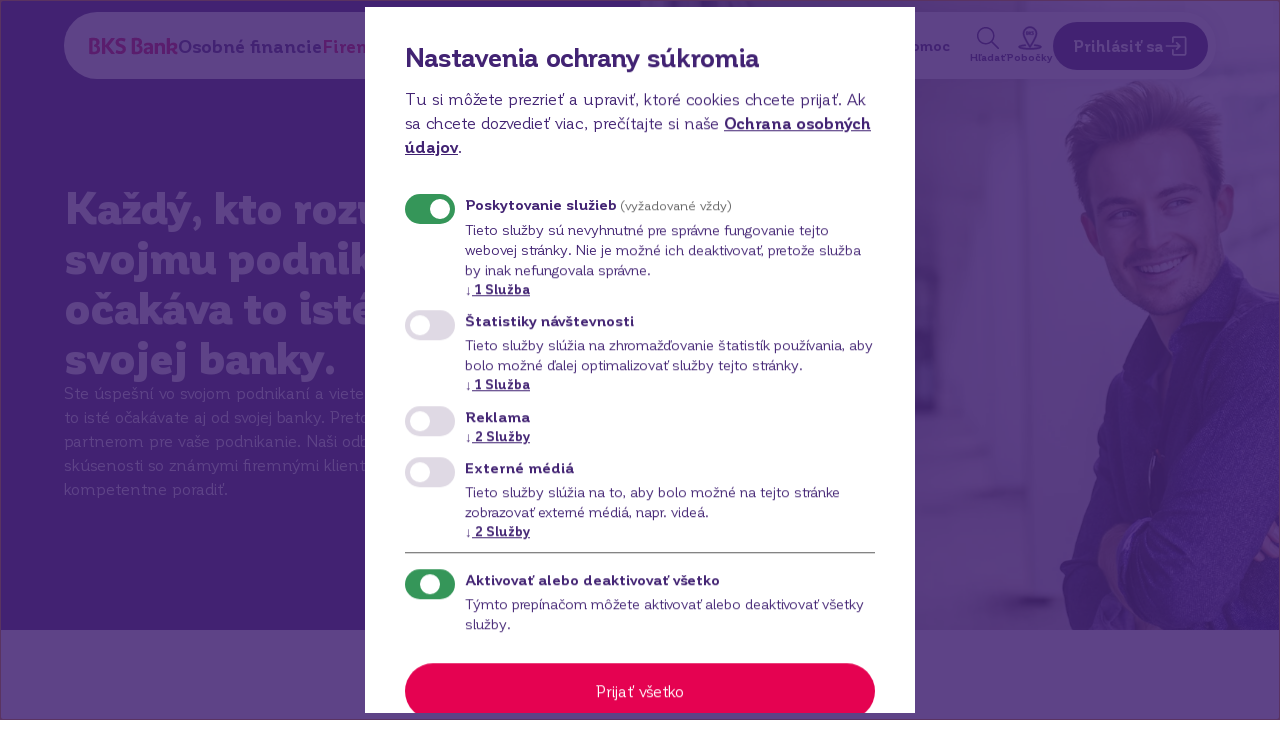

--- FILE ---
content_type: text/html; charset=utf-8
request_url: https://www.bksbank.sk/firemne-financie/pobocky
body_size: 29298
content:
<!DOCTYPE html><html lang="sk" class="scroll-smooth scroll-p-16 md:scroll-p-24"><head><meta charSet="utf-8"/><meta name="viewport" content="width=device-width"/><link rel="preload" href="/static/site/fonts/stylesheet.css" as="style"/><title>Firemné financie</title><meta name="description" content="Optimalizujte firemné financie s BKS Bank cez úvery a leasing 🚀. Získajte nástroje na riadenie platieb a likvidity, plus poradenstvo pre investície do rozvoja vašej firmy. "/><meta name="og:description" content="Optimalizujte firemné financie s BKS Bank cez úvery a leasing 🚀. Získajte nástroje na riadenie platieb a likvidity, plus poradenstvo pre investície do rozvoja vašej firmy. "/><meta property="og:title" content="Firemné financie"/><meta property="og:url" content="/firemne-financie"/><meta property="og:image" content="/mbxs8qn54zwj/2FlRKBMJiDhLItnGAqi9jy/7b41e1c288cfd0a5b482bbcb5ab8ebb6/bksbank-fk-%C3%BCbersicht_landscape_02-25.jpg"/><meta name="google-site-verification" content="GlPyRFnfxHq7O-BwXhsseDSzybNRLLzhy1_5mohMAjc"/><link rel="shortcut icon" type="image/x-icon" href="/static/site/favicon/favicon-128x128.png"/><meta name="next-head-count" content="12"/><link rel="preload" href="/static/site-frontend/_next/static/css/a2466526f5bec2a9.css" as="style"/><script type="text/plain" data-name="googleTagManager" data-type="application/javascript">
							(function(w,d,s,l,g,i){w[l]=w[l]||[];w[l].push({'gtm.start':
							new Date().getTime(),event:'gtm.js'});var f=d.getElementsByTagName(s)[0],
							j=d.createElement(s),dl=l!='dataLayer'?'&l='+l:'';j.async=true;j.src=
							'/gtm.js?id='+i+dl;f.parentNode.insertBefore(j,f);
							w[g]=function(){w[l].push(arguments);}
							})(window,document,'script','dataLayer','gtag','GTM-WK7QWCD');
						</script><link rel="stylesheet" href="/static/site-frontend/_next/static/css/a2466526f5bec2a9.css" data-n-g=""/><noscript data-n-css=""></noscript><script defer="" noModule="" src="/static/site-frontend/_next/static/chunks/polyfills-42372ed130431b0a.js"></script><script defer="" src="/static/site-frontend/_next/static/chunks/3382fc66-b16c50ca11733748.js"></script><script defer="" src="/static/site-frontend/_next/static/chunks/594-ffe6061092224f37.js"></script><script defer="" src="/static/site-frontend/_next/static/chunks/224-245004492cb32679.js"></script><script defer="" src="/static/site-frontend/_next/static/chunks/3-842b4e9f10e9015d.js"></script><script defer="" src="/static/site-frontend/_next/static/chunks/570-3be00552fb063ca3.js"></script><script src="/static/site-frontend/_next/static/chunks/webpack-bd9284237f7c8937.js" defer=""></script><script src="/static/site-frontend/_next/static/chunks/framework-611cadfda5c23bc3.js" defer=""></script><script src="/static/site-frontend/_next/static/chunks/main-d2067b7b40780e0d.js" defer=""></script><script src="/static/site-frontend/_next/static/chunks/pages/_app-ad065882f88137c1.js" defer=""></script><script src="/static/site-frontend/_next/static/chunks/pages/%5B...slug%5D-665d54fb041e37c6.js" defer=""></script><script src="/static/site-frontend/_next/static/ShA8p4MaCmrsBpOSFAywD/_buildManifest.js" defer=""></script><script src="/static/site-frontend/_next/static/ShA8p4MaCmrsBpOSFAywD/_ssgManifest.js" defer=""></script></head><body><div id="__next"><a href="#main-content" aria-label="Preskočiť na hlavný obsah" class="sr-only focus:not-sr-only focus:absolute focus:top-4 focus:left-4 focus:z-50 focus:px-6 focus:py-4 inline-flex cursor-pointer gap-2 items-center justify-center h-min rounded-full text-base font-bold disabled:opacity-50 disabled:cursor-not-allowed ring-offset-background transition-transform bg-primary text-white hover:bg-secondary py-3 px-5">Preskočiť na hlavný obsah</a><div><main class="flex flex-col items-center justify-between" id="main-content" tabindex="-1"><div class="w-full"><div class="bg-primary w-full group" style="margin-bottom:0px"><div class="relative" role="region" aria-roledescription="carousel"><div class="overflow-hidden"><div class="flex -ml-4"><div role="group" aria-roledescription="slide" class="min-w-0 shrink-0 grow-0 basis-full pl-4"><div class="max-w-screen-wide mx-auto flex flex-col-reverse text-white md:flex-row md:h-full"><div class="flex md:basis-1/2 flex-col  items-start justify-center gap-7 px-4 pb-5 pt-10 md:gap-10 lg:px-16 lg:pb-12 md:mt-16"><div class="flex flex-col gap-4 md:gap-5 w-full"><h1 class="font-bold text-2xl md:text-4xl hyphens-auto whitespace-pre-line text-white">Každý, kto rozumie svojmu podnikaniu, očakáva to isté aj od svojej banky.</h1><p class="text-primary"><span class="whitespace-pre-line text-white">Ste úspešní vo svojom podnikaní a viete, čo je dôležité. Niet divu, že to isté očakávate aj od svojej banky. Preto je BKS Bank ideálnym partnerom pre vaše podnikanie. Naši odborníci majú dlhoročné skúsenosti so známymi firemnými klientmi a dokážu vám kompetentne poradiť.</span></p><div class="flex w-full flex-wrap gap-4 pt-1 md:gap-5"></div></div><div class="flex gap-2 md:gap-4 items-center"></div></div><div class="relative md:basis-1/2"><img title="Muž vo fialovej košeli sa usmieva v podnikateľskom prostredí - prispôsobené riešenia firemného bankovníctva od BKS Bank." src="/mbxs8qn54zwj/2FlRKBMJiDhLItnGAqi9jy/7b41e1c288cfd0a5b482bbcb5ab8ebb6/bksbank-fk-%C3%BCbersicht_landscape_02-25.jpg?q=80&amp;fm=webp" class="w-full h-full object-cover min-h-[630px] hidden lg:block" alt="Muž vo fialovej košeli sa usmieva v podnikateľskom prostredí - prispôsobené riešenia firemného bankovníctva od BKS Bank." srcSet="/mbxs8qn54zwj/2FlRKBMJiDhLItnGAqi9jy/7b41e1c288cfd0a5b482bbcb5ab8ebb6/bksbank-fk-%C3%BCbersicht_landscape_02-25.jpg?q=80&amp;fm=webp&amp;w=500&amp;h=375 500w, /mbxs8qn54zwj/2FlRKBMJiDhLItnGAqi9jy/7b41e1c288cfd0a5b482bbcb5ab8ebb6/bksbank-fk-%C3%BCbersicht_landscape_02-25.jpg?q=80&amp;fm=webp&amp;w=768&amp;h=576 768w, /mbxs8qn54zwj/2FlRKBMJiDhLItnGAqi9jy/7b41e1c288cfd0a5b482bbcb5ab8ebb6/bksbank-fk-%C3%BCbersicht_landscape_02-25.jpg?q=80&amp;fm=webp&amp;w=1280&amp;h=960 1280w, /mbxs8qn54zwj/2FlRKBMJiDhLItnGAqi9jy/7b41e1c288cfd0a5b482bbcb5ab8ebb6/bksbank-fk-%C3%BCbersicht_landscape_02-25.jpg?q=80&amp;fm=webp&amp;w=1680&amp;h=1260 1680w" type="image/webp" loading="lazy"/><img title="Muž vo fialovej košeli sa usmieva v podnikateľskom prostredí - prispôsobené riešenia firemného bankovníctva od BKS Bank." src="/mbxs8qn54zwj/3ENxH4aii6GJJ20cn3qbLT/086108d5caa220e86d278718d49a2053/bksbank-fk-%C3%BCbersicht_portrait_02-25.jpg?q=80&amp;fm=webp" class="lg:hidden h-full w-full object-cover" alt="Muž vo fialovej košeli sa usmieva v podnikateľskom prostredí - prispôsobené riešenia firemného bankovníctva od BKS Bank." srcSet="/mbxs8qn54zwj/3ENxH4aii6GJJ20cn3qbLT/086108d5caa220e86d278718d49a2053/bksbank-fk-%C3%BCbersicht_portrait_02-25.jpg?q=80&amp;fm=webp&amp;w=300&amp;h=400 300w, /mbxs8qn54zwj/3ENxH4aii6GJJ20cn3qbLT/086108d5caa220e86d278718d49a2053/bksbank-fk-%C3%BCbersicht_portrait_02-25.jpg?q=80&amp;fm=webp&amp;w=500&amp;h=667 500w, /mbxs8qn54zwj/3ENxH4aii6GJJ20cn3qbLT/086108d5caa220e86d278718d49a2053/bksbank-fk-%C3%BCbersicht_portrait_02-25.jpg?q=80&amp;fm=webp&amp;w=768&amp;h=1024 768w, /mbxs8qn54zwj/3ENxH4aii6GJJ20cn3qbLT/086108d5caa220e86d278718d49a2053/bksbank-fk-%C3%BCbersicht_portrait_02-25.jpg?q=80&amp;fm=webp&amp;w=1280&amp;h=1707 1280w" type="image/webp" loading="lazy"/></div></div></div></div></div></div></div></div><div class="w-full"><div class="flex flex-col w-full gap-20"><div class="w-full mx-auto max-w-screen-wide px-4 lg:px-16 mt-16 md:mt-24 mb-0"><div class="flex flex-col gap-4"><div class="flex flex-col gap:2.5 md:gap-4"><h1 class="font-bold text-2xl md:text-4xl text-primary hyphens-auto whitespace-pre-line text-center">Ako vám môžeme pomôcť?</h1><span class="text-s text-primary text-center"></span></div><p class="text-xl text-center text-primary"><span class="whitespace-pre-line text-xl text-center">Či už ide o platobný styk, financovanie alebo podporu pri získavaní dotácií – máme pre vás správne riešenia a skúsených odborníkov, ktorí vám poskytnú profesionálne poradenstvo. </span></p><p class="text-xl text-center text-primary"><span class="whitespace-pre-line text-xl text-center"></span></p></div></div></div></div><div class="w-full"><div class="flex flex-col w-full gap-20"><div class="w-full mx-auto max-w-screen-wide px-4 lg:px-16 mt-16 md:mt-24 mb-0"><div class="grid lg:grid-cols-3 gap-2 md:gap-3"><div class="relative hover:scale-[1.02] transition-all cursor-pointer"><a class="inline-flex cursor-pointer gap-2 items-center justify-center text-base font-bold disabled:opacity-50 disabled:cursor-not-allowed ring-offset-background transition-transform p-0 text-white h-full w-full absolute top-0 z-[8] rounded-2xl" href="id://Entry,Link,38jOSYb3RoBxh443jlHGlg" aria-label="Viac informácií" title="Viac informácií"></a><div class="relative h-full"><div class="shadow-outline flex h-full flex-col gap-3 rounded-2xl lg:gap-5"><div class="relative"><img title="Muž vo fialovej košeli - služba personalizovaných fondov BKS Bank." src="/mbxs8qn54zwj/5iTyEHCYib1kX6jnSrEa1t/bf69e14e9ae1f419ead0c7a869dab532/bksbank-investmentfonds-service_landscape_02-25.jpg?q=80&amp;fm=webp" class="object-contain w-full rounded-tl-2xl rounded-tr-2xl lg:block block" alt="Muž vo fialovej košeli - služba personalizovaných fondov BKS Bank." srcSet="/mbxs8qn54zwj/5iTyEHCYib1kX6jnSrEa1t/bf69e14e9ae1f419ead0c7a869dab532/bksbank-investmentfonds-service_landscape_02-25.jpg?q=80&amp;fm=webp&amp;w=500&amp;h=375 500w, /mbxs8qn54zwj/5iTyEHCYib1kX6jnSrEa1t/bf69e14e9ae1f419ead0c7a869dab532/bksbank-investmentfonds-service_landscape_02-25.jpg?q=80&amp;fm=webp&amp;w=768&amp;h=576 768w, /mbxs8qn54zwj/5iTyEHCYib1kX6jnSrEa1t/bf69e14e9ae1f419ead0c7a869dab532/bksbank-investmentfonds-service_landscape_02-25.jpg?q=80&amp;fm=webp&amp;w=1280&amp;h=960 1280w, /mbxs8qn54zwj/5iTyEHCYib1kX6jnSrEa1t/bf69e14e9ae1f419ead0c7a869dab532/bksbank-investmentfonds-service_landscape_02-25.jpg?q=80&amp;fm=webp&amp;w=1680&amp;h=1260 1680w" type="image/webp" loading="lazy"/></div><div class="px-4 pb-6 lg:px-6 lg:pb-9"><div class="flex flex-col justify-between gap-2 md:gap-3"><h4 class="font-bold text-xl hyphens-auto whitespace-pre-line text-primary md:text-2xl">Firemný účet</h4><div class="flex flex-col gap-3 md:gap-4"><p class="font-normal text-base text-primary"><span class="whitespace-pre-line">Praktické riešenie pre správu firemných financií. </span></p></div><p class="text-primary text-base underline font-bold pt-1">Viac informácií</p></div></div></div></div></div><div class="relative hover:scale-[1.02] transition-all cursor-pointer"><a class="inline-flex cursor-pointer gap-2 items-center justify-center text-base font-bold disabled:opacity-50 disabled:cursor-not-allowed ring-offset-background transition-transform p-0 text-white h-full w-full absolute top-0 z-[8] rounded-2xl" href="/firemne-financie/business-profit-konto" aria-label="Viac informácií" title="Viac informácií"></a><div class="relative h-full"><div class="shadow-outline flex h-full flex-col gap-3 rounded-2xl lg:gap-5"><div class="relative"><img title="Žena vo fialovom saku - Ziskový účet BKS Bank" src="/mbxs8qn54zwj/2XllFFKpm0DaEGS0SpzDtX/cbf1633480516bc137ff281a32e76a46/bksbank-business-profit-konto_landscape_02-25.jpg?q=80&amp;fm=webp" class="object-contain w-full rounded-tl-2xl rounded-tr-2xl lg:block block" alt="Žena vo fialovom saku - Ziskový účet BKS Bank" srcSet="/mbxs8qn54zwj/2XllFFKpm0DaEGS0SpzDtX/cbf1633480516bc137ff281a32e76a46/bksbank-business-profit-konto_landscape_02-25.jpg?q=80&amp;fm=webp&amp;w=500&amp;h=375 500w, /mbxs8qn54zwj/2XllFFKpm0DaEGS0SpzDtX/cbf1633480516bc137ff281a32e76a46/bksbank-business-profit-konto_landscape_02-25.jpg?q=80&amp;fm=webp&amp;w=768&amp;h=576 768w, /mbxs8qn54zwj/2XllFFKpm0DaEGS0SpzDtX/cbf1633480516bc137ff281a32e76a46/bksbank-business-profit-konto_landscape_02-25.jpg?q=80&amp;fm=webp&amp;w=1280&amp;h=960 1280w, /mbxs8qn54zwj/2XllFFKpm0DaEGS0SpzDtX/cbf1633480516bc137ff281a32e76a46/bksbank-business-profit-konto_landscape_02-25.jpg?q=80&amp;fm=webp&amp;w=1680&amp;h=1260 1680w" type="image/webp" loading="lazy"/></div><div class="px-4 pb-6 lg:px-6 lg:pb-9"><div class="flex flex-col justify-between gap-2 md:gap-3"><h4 class="font-bold text-xl hyphens-auto whitespace-pre-line text-primary md:text-2xl">Business Profit Konto</h4><div class="flex flex-col gap-3 md:gap-4"><p class="font-normal text-base text-primary"><span class="whitespace-pre-line">Optimalizujte si vašu finančnú stratégiu prostredníctvom produktu Business Profit Konto – vytvorte si popri vašom firemnom účte s jeho pomocou likviditu pre vaše podnikanie.
</span></p></div><p class="text-primary text-base underline font-bold pt-1">Viac informácií</p></div></div></div></div></div><div class="relative hover:scale-[1.02] transition-all cursor-pointer"><a class="inline-flex cursor-pointer gap-2 items-center justify-center text-base font-bold disabled:opacity-50 disabled:cursor-not-allowed ring-offset-background transition-transform p-0 text-white h-full w-full absolute top-0 z-[8] rounded-2xl" href="/firemne-financie/leasing" aria-label="Viac informácií" title="Viac informácií"></a><div class="relative h-full"><div class="shadow-outline flex h-full flex-col gap-3 rounded-2xl lg:gap-5"><div class="relative"><img title="Ruka s kľúčom od auta na fialovom pozadí - lízing auta s BKS Bank: flexibilný a nekomplikovaný." src="/mbxs8qn54zwj/1Fb5jC3NG3owOVdMhorNfE/53474d025f749eaa841fee9cfe07db59/bksbank-kfz-leasing_landscape_02-25.jpg?q=80&amp;fm=webp" class="object-contain hidden w-full rounded-tl-2xl rounded-tr-2xl lg:block" alt="Ruka s kľúčom od auta na fialovom pozadí - lízing auta s BKS Bank: flexibilný a nekomplikovaný." srcSet="/mbxs8qn54zwj/1Fb5jC3NG3owOVdMhorNfE/53474d025f749eaa841fee9cfe07db59/bksbank-kfz-leasing_landscape_02-25.jpg?q=80&amp;fm=webp&amp;w=500&amp;h=375 500w, /mbxs8qn54zwj/1Fb5jC3NG3owOVdMhorNfE/53474d025f749eaa841fee9cfe07db59/bksbank-kfz-leasing_landscape_02-25.jpg?q=80&amp;fm=webp&amp;w=768&amp;h=576 768w, /mbxs8qn54zwj/1Fb5jC3NG3owOVdMhorNfE/53474d025f749eaa841fee9cfe07db59/bksbank-kfz-leasing_landscape_02-25.jpg?q=80&amp;fm=webp&amp;w=1280&amp;h=960 1280w, /mbxs8qn54zwj/1Fb5jC3NG3owOVdMhorNfE/53474d025f749eaa841fee9cfe07db59/bksbank-kfz-leasing_landscape_02-25.jpg?q=80&amp;fm=webp&amp;w=1680&amp;h=1260 1680w" type="image/webp" loading="lazy"/><img title="Ruka s kľúčom od auta na fialovom pozadí - lízing auta s BKS Bank: flexibilný a nekomplikovaný." src="/mbxs8qn54zwj/37TIAgonbByt4hmfTLRC3W/265e2557b43c30cfeb6134486dc00e43/bksbank-kfz-leasing_portrait_02-25.jpg?q=80&amp;fm=webp" class="object-contain w-full rounded-tl-2xl rounded-tr-2xl lg:hidden" alt="Ruka s kľúčom od auta na fialovom pozadí - lízing auta s BKS Bank: flexibilný a nekomplikovaný." srcSet="/mbxs8qn54zwj/37TIAgonbByt4hmfTLRC3W/265e2557b43c30cfeb6134486dc00e43/bksbank-kfz-leasing_portrait_02-25.jpg?q=80&amp;fm=webp&amp;w=300&amp;h=400 300w, /mbxs8qn54zwj/37TIAgonbByt4hmfTLRC3W/265e2557b43c30cfeb6134486dc00e43/bksbank-kfz-leasing_portrait_02-25.jpg?q=80&amp;fm=webp&amp;w=500&amp;h=667 500w, /mbxs8qn54zwj/37TIAgonbByt4hmfTLRC3W/265e2557b43c30cfeb6134486dc00e43/bksbank-kfz-leasing_portrait_02-25.jpg?q=80&amp;fm=webp&amp;w=768&amp;h=1024 768w, /mbxs8qn54zwj/37TIAgonbByt4hmfTLRC3W/265e2557b43c30cfeb6134486dc00e43/bksbank-kfz-leasing_portrait_02-25.jpg?q=80&amp;fm=webp&amp;w=1280&amp;h=1707 1280w" type="image/webp" loading="lazy"/></div><div class="px-4 pb-6 lg:px-6 lg:pb-9"><div class="flex flex-col justify-between gap-2 md:gap-3"><h4 class="font-bold text-xl hyphens-auto whitespace-pre-line text-primary md:text-2xl">Lízing</h4><div class="flex flex-col gap-3 md:gap-4"><p class="font-normal text-base text-primary"><span class="whitespace-pre-line">Financovanie vozidiel, technológií či nehnuteľností.
Objavte, čo všetko Vám vie ponúknuť BKS-Leasing!</span></p></div><p class="text-primary text-base underline font-bold pt-1">Viac informácií</p></div></div></div></div></div></div><div class="flex w-full flex-wrap gap-4 pt-1 md:gap-5 md:mt-8 mt-6 justify-center"></div></div></div></div><div class="w-full"><div class="flex flex-col w-full gap-20"><div class="w-full mx-auto max-w-screen-wide px-4 lg:px-16 mt-16 md:mt-24 mb-0"><div class="grid lg:grid-cols-3 gap-2 md:gap-3"><div class="relative hover:scale-[1.02] transition-all cursor-pointer"><a class="inline-flex cursor-pointer gap-2 items-center justify-center text-base font-bold disabled:opacity-50 disabled:cursor-not-allowed ring-offset-background transition-transform p-0 text-white h-full w-full absolute top-0 z-[8] rounded-2xl" href="/firemne-financie/fixna-tranza" aria-label="Viac informácií" title="Viac informácií"></a><div class="relative h-full"><div class="shadow-outline flex h-full flex-col gap-3 rounded-2xl lg:gap-5"><div class="relative"><img title="Muž v kancelárii s tabletom - solídny podnikateľský účet pre podnikateľov s BKS Business Premium." src="/mbxs8qn54zwj/5lAbu7Ap61zNF4Uq4a08qe/b5578457afdc61dbb496d9f123e51e9c/bksbank-business-premium_landscape_02-25.jpg?q=80&amp;fm=webp" class="object-contain w-full rounded-tl-2xl rounded-tr-2xl lg:block block" alt="Muž v kancelárii s tabletom - solídny podnikateľský účet pre podnikateľov s BKS Business Premium." srcSet="/mbxs8qn54zwj/5lAbu7Ap61zNF4Uq4a08qe/b5578457afdc61dbb496d9f123e51e9c/bksbank-business-premium_landscape_02-25.jpg?q=80&amp;fm=webp&amp;w=500&amp;h=375 500w, /mbxs8qn54zwj/5lAbu7Ap61zNF4Uq4a08qe/b5578457afdc61dbb496d9f123e51e9c/bksbank-business-premium_landscape_02-25.jpg?q=80&amp;fm=webp&amp;w=768&amp;h=576 768w, /mbxs8qn54zwj/5lAbu7Ap61zNF4Uq4a08qe/b5578457afdc61dbb496d9f123e51e9c/bksbank-business-premium_landscape_02-25.jpg?q=80&amp;fm=webp&amp;w=1280&amp;h=960 1280w, /mbxs8qn54zwj/5lAbu7Ap61zNF4Uq4a08qe/b5578457afdc61dbb496d9f123e51e9c/bksbank-business-premium_landscape_02-25.jpg?q=80&amp;fm=webp&amp;w=1680&amp;h=1260 1680w" type="image/webp" loading="lazy"/></div><div class="px-4 pb-6 lg:px-6 lg:pb-9"><div class="flex flex-col justify-between gap-2 md:gap-3"><h4 class="font-bold text-xl hyphens-auto whitespace-pre-line text-primary md:text-2xl">Fixná tranža</h4><div class="flex flex-col gap-3 md:gap-4"><p class="font-normal text-base text-primary"><span class="whitespace-pre-line">Jednorazové čerpanie úveru na aktuálne finančné potreby Vašej firmy.</span></p></div><p class="text-primary text-base underline font-bold pt-1">Viac informácií</p></div></div></div></div></div><div class="relative hover:scale-[1.02] transition-all cursor-pointer"><a class="inline-flex cursor-pointer gap-2 items-center justify-center text-base font-bold disabled:opacity-50 disabled:cursor-not-allowed ring-offset-background transition-transform p-0 text-white h-full w-full absolute top-0 z-[8] rounded-2xl" href="/firemne-financie/investicny-uver" aria-label="Viac informácií" title="Viac informácií"></a><div class="relative h-full"><div class="shadow-outline flex h-full flex-col gap-3 rounded-2xl lg:gap-5"><div class="relative"><img title="Žena s tabletom v modernom sklade - investičné financovanie pre firmy s BKS Bank." src="/mbxs8qn54zwj/zwYKQJ3MQooc8kCAYYsEa/7d6e8520ca3f1740a2ff4c5d27357800/bksbank-investitionskredit_landscape_02-25.jpg?q=80&amp;fm=webp" class="object-contain w-full rounded-tl-2xl rounded-tr-2xl lg:block block" alt="Žena s tabletom v modernom sklade - investičné financovanie pre firmy s BKS Bank." srcSet="/mbxs8qn54zwj/zwYKQJ3MQooc8kCAYYsEa/7d6e8520ca3f1740a2ff4c5d27357800/bksbank-investitionskredit_landscape_02-25.jpg?q=80&amp;fm=webp&amp;w=500&amp;h=375 500w, /mbxs8qn54zwj/zwYKQJ3MQooc8kCAYYsEa/7d6e8520ca3f1740a2ff4c5d27357800/bksbank-investitionskredit_landscape_02-25.jpg?q=80&amp;fm=webp&amp;w=768&amp;h=576 768w, /mbxs8qn54zwj/zwYKQJ3MQooc8kCAYYsEa/7d6e8520ca3f1740a2ff4c5d27357800/bksbank-investitionskredit_landscape_02-25.jpg?q=80&amp;fm=webp&amp;w=1280&amp;h=960 1280w, /mbxs8qn54zwj/zwYKQJ3MQooc8kCAYYsEa/7d6e8520ca3f1740a2ff4c5d27357800/bksbank-investitionskredit_landscape_02-25.jpg?q=80&amp;fm=webp&amp;w=1680&amp;h=1260 1680w" type="image/webp" loading="lazy"/></div><div class="px-4 pb-6 lg:px-6 lg:pb-9"><div class="flex flex-col justify-between gap-2 md:gap-3"><h4 class="font-bold text-xl hyphens-auto whitespace-pre-line text-primary md:text-2xl">Investičný úver</h4><div class="flex flex-col gap-3 md:gap-4"><p class="font-normal text-base text-primary"><span class="whitespace-pre-line">Financujte rozvoj svojej firmy výhodne a flexibilne. </span></p></div><p class="text-primary text-base underline font-bold pt-1">Viac informácií</p></div></div></div></div></div><div class="relative hover:scale-[1.02] transition-all cursor-pointer"><a class="inline-flex cursor-pointer gap-2 items-center justify-center text-base font-bold disabled:opacity-50 disabled:cursor-not-allowed ring-offset-background transition-transform p-0 text-white h-full w-full absolute top-0 z-[8] rounded-2xl" href="/firemne-financie/bankova-zaruka" aria-label="Viac informácií" title="Viac informácií"></a><div class="relative h-full"><div class="shadow-outline flex h-full flex-col gap-3 rounded-2xl lg:gap-5"><div class="relative"><img title="Podnikateľ v modernej kancelárii - investujte bezpečne do budúcnosti so zárukami BKS Bank." src="/mbxs8qn54zwj/1if8kCRWu7WFKLJqchH1DO/fd454e4fd99c595289de5f6245631f9b/bksbank-garantien_landscape_02-25.jpg?q=80&amp;fm=webp" class="object-contain w-full rounded-tl-2xl rounded-tr-2xl lg:block block" alt="Podnikateľ v modernej kancelárii - investujte bezpečne do budúcnosti so zárukami BKS Bank." srcSet="/mbxs8qn54zwj/1if8kCRWu7WFKLJqchH1DO/fd454e4fd99c595289de5f6245631f9b/bksbank-garantien_landscape_02-25.jpg?q=80&amp;fm=webp&amp;w=500&amp;h=375 500w, /mbxs8qn54zwj/1if8kCRWu7WFKLJqchH1DO/fd454e4fd99c595289de5f6245631f9b/bksbank-garantien_landscape_02-25.jpg?q=80&amp;fm=webp&amp;w=768&amp;h=576 768w, /mbxs8qn54zwj/1if8kCRWu7WFKLJqchH1DO/fd454e4fd99c595289de5f6245631f9b/bksbank-garantien_landscape_02-25.jpg?q=80&amp;fm=webp&amp;w=1280&amp;h=960 1280w, /mbxs8qn54zwj/1if8kCRWu7WFKLJqchH1DO/fd454e4fd99c595289de5f6245631f9b/bksbank-garantien_landscape_02-25.jpg?q=80&amp;fm=webp&amp;w=1680&amp;h=1260 1680w" type="image/webp" loading="lazy"/></div><div class="px-4 pb-6 lg:px-6 lg:pb-9"><div class="flex flex-col justify-between gap-2 md:gap-3"><h4 class="font-bold text-xl hyphens-auto whitespace-pre-line text-primary md:text-2xl">Banková záruka</h4><div class="flex flex-col gap-3 md:gap-4"><p class="font-normal text-base text-primary"><span class="whitespace-pre-line">Jednoduchý nástroj na riadenie rizík obchodných vzťahov. </span></p></div><p class="text-primary text-base underline font-bold pt-1">Viac informácií</p></div></div></div></div></div></div><div class="flex w-full flex-wrap gap-4 pt-1 md:gap-5 md:mt-8 mt-6 justify-center"></div></div></div></div><div class="w-full"><div class="flex flex-col w-full gap-20"><div class="w-full mx-auto max-w-screen-wide px-4 lg:px-16 mt-16 md:mt-24 mb-0"><div class="grid lg:grid-cols-3 gap-2 md:gap-3"><div class="relative hover:scale-[1.02] transition-all cursor-pointer"><a class="inline-flex cursor-pointer gap-2 items-center justify-center text-base font-bold disabled:opacity-50 disabled:cursor-not-allowed ring-offset-background transition-transform p-0 text-white h-full w-full absolute top-0 z-[8] rounded-2xl" href="/firemne-financie/prevadzkovy-splatkovy-uver" aria-label="Viac informácií" title="Viac informácií"></a><div class="relative h-full"><div class="shadow-outline flex h-full flex-col gap-3 rounded-2xl lg:gap-5"><div class="relative"><img title="Moderná priemyselná chodba s fialovými dverami - infraštruktúra orientovaná na budúcnosť v BKS." src="/mbxs8qn54zwj/k2BancmBPy8iqo0D3VQY4/e71c8c13236d9856327287283b1075a6/bksbank-betriebsmittelkredit_landscape_02-25.jpg?q=80&amp;fm=webp" class="object-contain w-full rounded-tl-2xl rounded-tr-2xl lg:block block" alt="Moderná priemyselná chodba s fialovými dverami - infraštruktúra orientovaná na budúcnosť v BKS." srcSet="/mbxs8qn54zwj/k2BancmBPy8iqo0D3VQY4/e71c8c13236d9856327287283b1075a6/bksbank-betriebsmittelkredit_landscape_02-25.jpg?q=80&amp;fm=webp&amp;w=500&amp;h=375 500w, /mbxs8qn54zwj/k2BancmBPy8iqo0D3VQY4/e71c8c13236d9856327287283b1075a6/bksbank-betriebsmittelkredit_landscape_02-25.jpg?q=80&amp;fm=webp&amp;w=768&amp;h=576 768w, /mbxs8qn54zwj/k2BancmBPy8iqo0D3VQY4/e71c8c13236d9856327287283b1075a6/bksbank-betriebsmittelkredit_landscape_02-25.jpg?q=80&amp;fm=webp&amp;w=1280&amp;h=960 1280w, /mbxs8qn54zwj/k2BancmBPy8iqo0D3VQY4/e71c8c13236d9856327287283b1075a6/bksbank-betriebsmittelkredit_landscape_02-25.jpg?q=80&amp;fm=webp&amp;w=1680&amp;h=1260 1680w" type="image/webp" loading="lazy"/></div><div class="px-4 pb-6 lg:px-6 lg:pb-9"><div class="flex flex-col justify-between gap-2 md:gap-3"><h4 class="font-bold text-xl hyphens-auto whitespace-pre-line text-primary md:text-2xl">Prevádzkový splátkový úver</h4><div class="flex flex-col gap-3 md:gap-4"><p class="font-normal text-base text-primary"><span class="whitespace-pre-line">Jednoduché jednorazové riešenie likvidity. </span></p></div><p class="text-primary text-base underline font-bold pt-1">Viac informácií</p></div></div></div></div></div><div class="relative hover:scale-[1.02] transition-all cursor-pointer"><a class="inline-flex cursor-pointer gap-2 items-center justify-center text-base font-bold disabled:opacity-50 disabled:cursor-not-allowed ring-offset-background transition-transform p-0 text-white h-full w-full absolute top-0 z-[8] rounded-2xl" href="/firemne-financie/kontokorentny-uver" aria-label="Viac informácií" title="Viac informácií"></a><div class="relative h-full"><div class="shadow-outline flex h-full flex-col gap-3 rounded-2xl lg:gap-5"><div class="relative"><img title="Mladá žena sa pozerá z okna - Bankovníctvo v BKS Bank: inteligentné a jednoduché." src="/mbxs8qn54zwj/bBgLXhxBOitQFSwPP4F0A/f0536387f30a14c36a0e4129e9b2051f/bksbank-smart-und-simple___landscape_02-25.jpg?q=80&amp;fm=webp" class="object-contain w-full rounded-tl-2xl rounded-tr-2xl lg:block block" alt="Mladá žena sa pozerá z okna - Bankovníctvo v BKS Bank: inteligentné a jednoduché." srcSet="/mbxs8qn54zwj/bBgLXhxBOitQFSwPP4F0A/f0536387f30a14c36a0e4129e9b2051f/bksbank-smart-und-simple___landscape_02-25.jpg?q=80&amp;fm=webp&amp;w=500&amp;h=375 500w, /mbxs8qn54zwj/bBgLXhxBOitQFSwPP4F0A/f0536387f30a14c36a0e4129e9b2051f/bksbank-smart-und-simple___landscape_02-25.jpg?q=80&amp;fm=webp&amp;w=768&amp;h=576 768w, /mbxs8qn54zwj/bBgLXhxBOitQFSwPP4F0A/f0536387f30a14c36a0e4129e9b2051f/bksbank-smart-und-simple___landscape_02-25.jpg?q=80&amp;fm=webp&amp;w=1280&amp;h=960 1280w, /mbxs8qn54zwj/bBgLXhxBOitQFSwPP4F0A/f0536387f30a14c36a0e4129e9b2051f/bksbank-smart-und-simple___landscape_02-25.jpg?q=80&amp;fm=webp&amp;w=1680&amp;h=1260 1680w" type="image/webp" loading="lazy"/></div><div class="px-4 pb-6 lg:px-6 lg:pb-9"><div class="flex flex-col justify-between gap-2 md:gap-3"><h4 class="font-bold text-xl hyphens-auto whitespace-pre-line text-primary md:text-2xl">Kontokorentný úver </h4><div class="flex flex-col gap-3 md:gap-4"><p class="font-normal text-base text-primary"><span class="whitespace-pre-line">Flexibilné riešenie pre efektívne riadenie firemných financií.</span></p></div><p class="text-primary text-base underline font-bold pt-1">Viac informácií</p></div></div></div></div></div><div class="relative hover:scale-[1.02] transition-all cursor-pointer"><a class="inline-flex cursor-pointer gap-2 items-center justify-center text-base font-bold disabled:opacity-50 disabled:cursor-not-allowed ring-offset-background transition-transform p-0 text-white h-full w-full absolute top-0 z-[8] rounded-2xl" href="/firemne-financie/terminovany-vklad" aria-label="Viac informácií" title="Viac informácií"></a><div class="relative h-full"><div class="shadow-outline flex h-full flex-col gap-3 rounded-2xl lg:gap-5"><div class="relative"><img title="Smartfón a tablet s otvoreným kalendárom - termínované peniaze v BKS Bank" src="/mbxs8qn54zwj/2WzNAXf1LZFWtvu6RO31MC/71d7e49ef14305549eff544fd111e06e/bksbank-termingeld_landscape_02-25.jpg?q=80&amp;fm=webp" class="object-contain w-full rounded-tl-2xl rounded-tr-2xl lg:block block" alt="Smartfón a tablet s otvoreným kalendárom - termínované peniaze v BKS Bank" srcSet="/mbxs8qn54zwj/2WzNAXf1LZFWtvu6RO31MC/71d7e49ef14305549eff544fd111e06e/bksbank-termingeld_landscape_02-25.jpg?q=80&amp;fm=webp&amp;w=500&amp;h=375 500w, /mbxs8qn54zwj/2WzNAXf1LZFWtvu6RO31MC/71d7e49ef14305549eff544fd111e06e/bksbank-termingeld_landscape_02-25.jpg?q=80&amp;fm=webp&amp;w=768&amp;h=576 768w, /mbxs8qn54zwj/2WzNAXf1LZFWtvu6RO31MC/71d7e49ef14305549eff544fd111e06e/bksbank-termingeld_landscape_02-25.jpg?q=80&amp;fm=webp&amp;w=1280&amp;h=960 1280w, /mbxs8qn54zwj/2WzNAXf1LZFWtvu6RO31MC/71d7e49ef14305549eff544fd111e06e/bksbank-termingeld_landscape_02-25.jpg?q=80&amp;fm=webp&amp;w=1680&amp;h=1260 1680w" type="image/webp" loading="lazy"/></div><div class="px-4 pb-6 lg:px-6 lg:pb-9"><div class="flex flex-col justify-between gap-2 md:gap-3"><h4 class="font-bold text-xl hyphens-auto whitespace-pre-line text-primary md:text-2xl">Termínovaný vklad</h4><div class="flex flex-col gap-3 md:gap-4"><p class="font-normal text-base text-primary"><span class="whitespace-pre-line">Zhodnoťte svoje úspory s výhodnými vkladmi chránenými rakúskym systémom ochrany vkladov. Ponúkame individuálne podmienky podľa výšky zostatku a doby viazanosti.</span></p></div><p class="text-primary text-base underline font-bold pt-1">Viac informácií</p></div></div></div></div></div><div class="relative hover:scale-[1.02] transition-all cursor-pointer"><a class="inline-flex cursor-pointer gap-2 items-center justify-center text-base font-bold disabled:opacity-50 disabled:cursor-not-allowed ring-offset-background transition-transform p-0 text-white h-full w-full absolute top-0 z-[8] rounded-2xl" href="/firemne-financie/liqui-konto" aria-label="Viac informácií" title="Viac informácií"></a><div class="relative h-full"><div class="shadow-outline flex h-full flex-col gap-3 rounded-2xl lg:gap-5"><div class="relative"><img title="Podnikateľ s tabletom - likvidný účet pre bezproblémové každodenné podnikanie v BKS Bank." src="/mbxs8qn54zwj/7n6MGAbLl46329THFbU3Ku/84f443e458a84baec6ad939dfa683570/bksbank-liquidit%C3%A4tskonto_landscape_02-25.jpg?q=80&amp;fm=webp" class="object-contain w-full rounded-tl-2xl rounded-tr-2xl lg:block block" alt="Podnikateľ s tabletom - likvidný účet pre bezproblémové každodenné podnikanie v BKS Bank." srcSet="/mbxs8qn54zwj/7n6MGAbLl46329THFbU3Ku/84f443e458a84baec6ad939dfa683570/bksbank-liquidit%C3%A4tskonto_landscape_02-25.jpg?q=80&amp;fm=webp&amp;w=500&amp;h=375 500w, /mbxs8qn54zwj/7n6MGAbLl46329THFbU3Ku/84f443e458a84baec6ad939dfa683570/bksbank-liquidit%C3%A4tskonto_landscape_02-25.jpg?q=80&amp;fm=webp&amp;w=768&amp;h=576 768w, /mbxs8qn54zwj/7n6MGAbLl46329THFbU3Ku/84f443e458a84baec6ad939dfa683570/bksbank-liquidit%C3%A4tskonto_landscape_02-25.jpg?q=80&amp;fm=webp&amp;w=1280&amp;h=960 1280w, /mbxs8qn54zwj/7n6MGAbLl46329THFbU3Ku/84f443e458a84baec6ad939dfa683570/bksbank-liquidit%C3%A4tskonto_landscape_02-25.jpg?q=80&amp;fm=webp&amp;w=1680&amp;h=1260 1680w" type="image/webp" loading="lazy"/></div><div class="px-4 pb-6 lg:px-6 lg:pb-9"><div class="flex flex-col justify-between gap-2 md:gap-3"><h4 class="font-bold text-xl hyphens-auto whitespace-pre-line text-primary md:text-2xl">Liqui Konto </h4><div class="flex flex-col gap-3 md:gap-4"><p class="font-normal text-base text-primary"><span class="whitespace-pre-line">Liqui Konto pre firmy Vám dáva možnosť flexibilne sa rozhodnúť, na ako dlho chcete svoje peniaze uložiť.</span></p></div><p class="text-primary text-base underline font-bold pt-1">Viac informácií</p></div></div></div></div></div></div><div class="flex w-full flex-wrap gap-4 pt-1 md:gap-5 md:mt-8 mt-6 justify-center"></div></div></div></div><div class="w-full"><div class="flex flex-col w-full gap-20"><div class="w-full mx-auto max-w-screen-wide px-4 lg:px-16 mt-16 md:mt-24 mb-0"><div class="grid lg:grid-cols-2 gap-2 md:gap-3"><div class="relative hover:scale-[1.02] transition-all cursor-pointer"><a class="inline-flex cursor-pointer gap-2 items-center justify-center text-base font-bold disabled:opacity-50 disabled:cursor-not-allowed ring-offset-background transition-transform p-0 text-white h-full w-full absolute top-0 z-[8] rounded-2xl" href="/firemne-financie/zarucny-program-antikorona-zaruka" aria-label="Viac informácií" title="Viac informácií"></a><div class="relative h-full"><div class="shadow-outline flex h-full flex-col gap-3 rounded-2xl lg:gap-5"><div class="relative"></div><div class="px-4 pb-6 lg:px-6 lg:pb-9"><div class="flex flex-col justify-between gap-2 md:gap-3"><h4 class="font-bold text-xl hyphens-auto whitespace-pre-line text-primary md:text-2xl">Záručný program - antikorona záruka</h4><div class="flex flex-col gap-3 md:gap-4"><p class="font-normal text-base text-primary"><span class="whitespace-pre-line">Výhodné úvery pre podnikateľský sektor.</span></p></div><p class="text-primary text-base underline font-bold pt-1">Viac informácií</p></div></div></div></div></div><div class="relative hover:scale-[1.02] transition-all cursor-pointer"><a class="inline-flex cursor-pointer gap-2 items-center justify-center text-base font-bold disabled:opacity-50 disabled:cursor-not-allowed ring-offset-background transition-transform p-0 text-white h-full w-full absolute top-0 z-[8] rounded-2xl" href="/firemne-financie/sih-3" aria-label="Viac informácií" title="Viac informácií"></a><div class="relative h-full"><div class="shadow-outline flex h-full flex-col gap-3 rounded-2xl lg:gap-5"><div class="relative"></div><div class="px-4 pb-6 lg:px-6 lg:pb-9"><div class="flex flex-col justify-between gap-2 md:gap-3"><h4 class="font-bold text-xl hyphens-auto whitespace-pre-line text-primary md:text-2xl">Záručný nástroj SIH 3</h4><div class="flex flex-col gap-3 md:gap-4"><p class="font-normal text-base text-primary"><span class="whitespace-pre-line">Úver so záručným nástrojom SIH 3 umožňuje získať grant a bezplatnú záruku z Plánu obnovy a Programu Slovensko. </span></p></div><p class="text-primary text-base underline font-bold pt-1">Viac informácií</p></div></div></div></div></div></div><div class="flex w-full flex-wrap gap-4 pt-1 md:gap-5 md:mt-8 mt-6 justify-center"></div></div></div></div><div class="w-full"><div class="flex flex-col w-full gap-20"><div class="w-full mx-auto max-w-screen-wide px-4 lg:px-16 mt-16 md:mt-24 mb-0"><div class="w-full bg-primary text-white flex justify-center rounded-2xl" id="2ic-akq0-o70mup-r-bthmx-ncw-"><div class="pt-8 pb-10 md:pb-14 w-full max-w-screen-wide mx-4 md:mx-10 md:pt-12"><div class="flex flex-col md:flex-row justify-between gap-5  md:gap-10"><div class="flex flex-1 flex-col gap-5"><div class="flex flex-col gap-2.5"><p class="text-primary"><span class="whitespace-pre-line text-white">Nájdite si najbližšiu pobočku a dohodnite si stretnutie s poradcom.</span></p><div class="text-3xl md:text-4xl text-white">Osobné poradenstvo je pre nás kľúčové.</div></div><div class="flex flex-col md:flex-row gap-4 md:gap-5"><div><a class="inline-flex cursor-pointer gap-2 items-center justify-center h-min rounded-full text-base px-6 py-4 font-bold disabled:opacity-50 disabled:cursor-not-allowed ring-offset-background transition-transform border-2 border-primary text-primary bg-white md:hover:scale-[1.08] w-full md:w-auto outline-white" href="/pobocky" aria-label="Nájdite najbližšiu pobočku BKS Bank" title="Nájdite najbližšiu pobočku BKS Bank" cta="[object Object]">Nájdite najbližšiu pobočku BKS Bank<div class="[&amp;_svg]:w-6 [&amp;_svg]:h-6"><svg class="h-[18px] w-[18px]" viewBox="0 0 50 50" fill="currentColor" stroke-width="0.75px" stroke="currentColor"><path d="M25,45.134c.504,0,.974-.253,1.252-.673,1.398-2.118,13.661-20.908,13.661-28.546,0-8.224-6.69-14.914-14.913-14.914s-14.913,6.69-14.913,14.914c0,7.638,12.263,26.429,13.661,28.546.278.42.748.673,1.252.673ZM25,4c6.569,0,11.913,5.345,11.913,11.914,0,5.137-7.706,18.332-11.913,24.957-4.207-6.625-11.913-19.82-11.913-24.957,0-6.569,5.344-11.914,11.913-11.914ZM49,43.587c0,5.023-18.37,5.413-24,5.413s-24-.39-24-5.413c0-1.045,0-3.821,14.008-5.012.816-.071,1.55.542,1.621,1.368.07.825-.542,1.551-1.367,1.622-6.439.548-9.537,1.452-10.76,2.027,2.123.991,9.091,2.409,20.498,2.409s18.375-1.418,20.498-2.409c-1.229-.579-4.348-1.487-10.842-2.034-.825-.069-1.438-.795-1.369-1.621.07-.826.803-1.439,1.621-1.369,14.092,1.187,14.092,3.971,14.092,5.019ZM28.405,13.476c0-1.12.985-1.901,2.388-1.901.487.006.972.079,1.44.214.132.024.259.072.373.141.034.04.022.102-.011.255-.04.17-.136.566-.175.735-.028.13-.051.198-.096.22-.057.034-.175-.006-.418-.091-.401-.164-.828-.254-1.261-.266-.533,0-.894.238-.894.583,0,.476.521.668,1.12.888.086.028.165.057.25.091.815.305,1.686.735,1.686,1.991,0,1.069-.775,1.9-1.929,2.076h-.006c-.062.011-.119.017-.181.022-.091.006-.181.011-.272.011-.057,0-.113,0-.181-.006h-.079c-.482-.035-.954-.152-1.397-.345h0c-.379-.169-.39-.18-.305-.44.045-.124.109-.311.164-.464l.062-.181c.062-.181.091-.277.153-.3s.175.034.39.153c.37.219.791.338,1.222.345.285.024.568-.065.786-.25.132-.131.202-.312.192-.498,0-.594-.531-.78-1.148-.995-.113-.039-.226-.079-.345-.124-.792-.294-1.527-.73-1.527-1.867ZM26.471,18.278l-2.398-2.992c-.01-.011-.025-.017-.04-.017-.028,0-.051.023-.051.051v2.902c-.002.074-.061.134-.136.136h-1.115c-.073-.002-.131-.062-.13-.136v-6.409c.002-.074.061-.134.136-.136h1.102c.074.002.134.061.136.136v2.89c0,.015.006.03.017.04.022.018.055.016.074-.006l2.404-2.992c.04-.046.097-.073.158-.074h1.291c.032,0,.064.01.091.028.056.05.063.134.017.192l-2.432,3.026c-.045.052-.045.129,0,.181l2.432,3.026c.022.025.034.057.034.091-.004.076-.066.135-.141.136h-1.29c-.061,0-.119-.027-.158-.074ZM20.759,14.867h-.001s-.255-.022-.006-.084c.547-.278.877-.853.843-1.465,0-1.001-.758-1.77-2.291-1.77-.62-.025-1.24.004-1.855.085-.148.014-.259.14-.254.288v6.136c-.015.163.094.312.255.345.278.055.52.079,1.731.079,1.714,0,2.63-.713,2.63-2.07.006-1.437-1.052-1.544-1.052-1.544ZM20.516,16.439c0,.555-.449,1.006-1.004,1.007h-.609c-.192.002-.349-.153-.351-.345h0v-4.129c0-.171.138-.31.309-.311h.59c.427-.001.774.343.775.77v.145c0,.36-.248.673-.599.752-.259.033-.453.254-.453.515v.006c0,.256.198.468.453.486.512.056.9.488.9,1.003l-.011.101Z"></path></svg></div></a></div><div><a class="inline-flex cursor-pointer gap-2 items-center justify-center h-min rounded-full text-base px-6 py-4 font-bold disabled:opacity-50 disabled:cursor-not-allowed ring-offset-background transition-transform border-2 border-primary text-primary bg-white md:hover:scale-[1.08] w-full md:w-auto outline-white" href="#" aria-label="Poraďte sa s nami ihneď" title="Poraďte sa s nami ihneď" cta="[object Object]">Poraďte sa s nami ihneď<div class="[&amp;_svg]:w-6 [&amp;_svg]:h-6"><svg class="h-[18px] w-[18px]" viewBox="0 0 50 50" fill="currentColor" stroke-width="0.75px" stroke="currentColor"><path d="M17.564,30.333c-.113.82-.86,1.396-1.691,1.28-.857-.119-1.707-.295-2.531-.525l-9.297,3.801c-.184.075-.376.111-.567.111-.421,0-.832-.177-1.123-.506-.423-.477-.497-1.169-.187-1.726l3.326-5.949c-2.871-2.772-4.494-6.516-4.494-10.45C1,7.895,9.133,1,19.13,1s18.131,6.895,18.131,15.369c0,.829-.672,1.5-1.5,1.5s-1.5-.671-1.5-1.5c0-6.82-6.788-12.369-15.131-12.369s-15.13,5.549-15.13,12.369c0,3.444,1.582,6.714,4.34,8.97.563.46.715,1.258.36,1.893l-1.82,3.257,5.813-2.377c.323-.132.681-.147,1.013-.043.832.258,1.699.451,2.579.573.82.114,1.394.871,1.279,1.692ZM47.869,46.841c.271.554.175,1.217-.241,1.672-.289.316-.693.487-1.106.487-.181,0-.362-.032-.537-.1l-7.258-2.782c-4.505,1.822-9.572,1.352-13.685-1.296-4.028-2.595-6.434-6.828-6.434-11.323,0-7.318,6.959-13.5,15.195-13.5s15.196,6.182,15.196,13.5c0,3.215-1.229,6.083-3.566,8.361l2.436,4.979ZM43.499,44.735l-1.26-2.576c-.306-.625-.141-1.379.397-1.82,2.231-1.826,3.363-4.126,3.363-6.839,0-5.593-5.699-10.5-12.196-10.5s-12.195,4.907-12.195,10.5c0,3.471,1.891,6.761,5.059,8.801,3.429,2.208,7.694,2.521,11.408.833.196-.089.408-.134.62-.134.182,0,.364.033.537.1l4.267,1.636Z"></path></svg></div></a></div></div></div><div class="flex flex-col flex-1 items-center"><img title="Mapa Slovenska" src="/mbxs8qn54zwj/5D1FFL5iUINRMZnpl3yqoG/3096b2e3d5399bcee95a1be87e32078b/Slowakei_Lankdkarte_1000x1333.png?q=80&amp;fm=png" alt="Mapa Slovenska" class="object-contain w-full h-full max-w-[460px]" srcSet="/mbxs8qn54zwj/5D1FFL5iUINRMZnpl3yqoG/3096b2e3d5399bcee95a1be87e32078b/Slowakei_Lankdkarte_1000x1333.png?q=80&amp;fm=png&amp;w=500&amp;h=375 500w, /mbxs8qn54zwj/5D1FFL5iUINRMZnpl3yqoG/3096b2e3d5399bcee95a1be87e32078b/Slowakei_Lankdkarte_1000x1333.png?q=80&amp;fm=png&amp;w=768&amp;h=576 768w, /mbxs8qn54zwj/5D1FFL5iUINRMZnpl3yqoG/3096b2e3d5399bcee95a1be87e32078b/Slowakei_Lankdkarte_1000x1333.png?q=80&amp;fm=png&amp;w=1280&amp;h=960 1280w, /mbxs8qn54zwj/5D1FFL5iUINRMZnpl3yqoG/3096b2e3d5399bcee95a1be87e32078b/Slowakei_Lankdkarte_1000x1333.png?q=80&amp;fm=png&amp;w=1680&amp;h=1260 1680w" type="image/png" loading="lazy"/></div></div></div></div></div></div></div></main></div><footer class="w-full mt-5 md:mt-7"><div class="bg-secondary w-full mt-6 lg:mt-7"><div class="max-w-screen-wide mx-auto flex flex-col items-center justify-between gap-10 px-5 pb-10 pt-8 lg:flex-row-reverse lg:items-start lg:px-8"><nav class="flex flex-wrap justify-center gap-x-10 gap-y-6 lg:mb-0"><a class="inline-flex cursor-pointer gap-2 items-center justify-center h-min rounded-full text-base font-bold disabled:opacity-50 disabled:cursor-not-allowed ring-offset-background transition-transform p-0 text-white outline-white" href="/footer/obchodne-podmienky" aria-label="Obchodné podmienky " title="Obchodné podmienky " cta="[object Object]">Obchodné podmienky </a><a class="inline-flex cursor-pointer gap-2 items-center justify-center h-min rounded-full text-base font-bold disabled:opacity-50 disabled:cursor-not-allowed ring-offset-background transition-transform p-0 text-white outline-white" href="/footer/sazobniky-poplatkov" aria-label="Sazobníky poplatkov" title="Sazobníky poplatkov" cta="[object Object]">Sazobníky poplatkov</a><a class="inline-flex cursor-pointer gap-2 items-center justify-center h-min rounded-full text-base font-bold disabled:opacity-50 disabled:cursor-not-allowed ring-offset-background transition-transform p-0 text-white outline-white" href="/footer/bezpecnost" aria-label="Bezpečnosť " title="Bezpečnosť " cta="[object Object]">Bezpečnosť </a><a class="inline-flex cursor-pointer gap-2 items-center justify-center h-min rounded-full text-base font-bold disabled:opacity-50 disabled:cursor-not-allowed ring-offset-background transition-transform p-0 text-white outline-white" href="/footer/ochrana-osobnych-udajov" aria-label="Ochrana osobných údajov" title="Ochrana osobných údajov" cta="[object Object]">Ochrana osobných údajov</a><a class="inline-flex cursor-pointer gap-2 items-center justify-center h-min rounded-full text-base font-bold disabled:opacity-50 disabled:cursor-not-allowed ring-offset-background transition-transform p-0 text-white outline-white" href="https://markets.bksbank.sk/" aria-label="Informácie o kurzoch a úrokoch" title="Informácie o kurzoch a úrokoch" target="_blank" cta="[object Object]">Informácie o kurzoch a úrokoch</a><a class="inline-flex cursor-pointer gap-2 items-center justify-center h-min rounded-full text-base font-bold disabled:opacity-50 disabled:cursor-not-allowed ring-offset-background transition-transform p-0 text-white outline-white" href="/footer/whistleblowing" aria-label="Whistleblowing" title="Whistleblowing" cta="[object Object]">Whistleblowing</a><a class="inline-flex cursor-pointer gap-2 items-center justify-center h-min rounded-full text-base font-bold disabled:opacity-50 disabled:cursor-not-allowed ring-offset-background transition-transform p-0 text-white outline-white" href="/footer/pravne-informacie" aria-label="Právne informácie" title="Právne informácie" cta="[object Object]">Právne informácie</a><a class="inline-flex cursor-pointer gap-2 items-center justify-center h-min rounded-full text-base font-bold disabled:opacity-50 disabled:cursor-not-allowed ring-offset-background transition-transform p-0 text-white outline-white group" href="/[...slug]">Nastavenia súborov cookie</a></nav><div class="text-white whitespace-nowrap">© 2025 BKS Bank AG</div></div></div></footer></div><script id="__NEXT_DATA__" type="application/json">{"props":{"pageProps":{"statusCode":200,"host":"www.bksbank.sk","hasWebp":true,"hasAvif":false,"language":"sk","gtmId":"GTM-WK7QWCD","enableCsp":true,"googleMapsApiKey":"AIzaSyBczn0nuD09QwKSgRbtIaDTJoSHCbasA3c","rawTranslations":"[{\"common\":\"1\",\"advice\":\"2\"},{\"cookieSettings\":\"3\",\"gotoHome\":\"4\",\"woman\":\"5\",\"toStartPage\":\"6\",\"man\":\"7\",\"selectPlaceholder\":\"8\",\"birthdate\":\"9\",\"diverse\":\"10\",\"firstName\":\"11\",\"lastName\":\"12\",\"email\":\"13\",\"phoneLong\":\"14\",\"callbackPhone\":\"15\",\"message\":\"16\",\"optional\":\"17\",\"phone\":\"18\",\"contactForm\":\"19\",\"online\":\"20\",\"address\":\"21\",\"zip\":\"22\",\"location\":\"23\",\"onlineProfile\":\"24\",\"moreConditions\":\"25\",\"lessConditions\":\"26\",\"showAllFAQ\":\"27\",\"showLessFAQ\":\"28\",\"showMoreConditions\":\"25\",\"showLessConditions\":\"29\",\"helpTitle\":\"30\",\"supportHours\":\"31\",\"ombudsman\":\"32\",\"ombudsmanText\":\"33\",\"findMoreInfo\":\"34\",\"writeToUs\":\"35\",\"bksApps\":\"36\",\"linkedSites\":\"37\",\"menu\":\"38\",\"back\":\"39\",\"paginationPrevious\":\"39\",\"paginationNext\":\"40\",\"menuLinkOverview\":\"41\",\"readMore\":\"42\",\"readLess\":\"43\",\"contactFormTitle\":\"44\",\"contactFormSubtitle\":\"45\",\"contactFormSubtitleBold\":\"46\",\"contactFormMessageLabel\":\"47\",\"contactRequestFormTitle\":\"48\",\"contactRequestContentSubtitle\":\"49\",\"contactRequestContentEmployeeSubtitle\":\"50\",\"contactRequestContentBranchSubtitle\":\"51\",\"contactRequestFormSubtitle\":\"52\",\"contactRequestFormSubtitleBold\":\"53\",\"contactFormAdvisorLabel\":\"54\",\"contactSupportIssueLabel\":\"55\",\"contactSupportMeansOfContactLabel\":\"56\",\"contactSupportPersonalDataLabel\":\"57\",\"contactSupportContactDetailsLabel\":\"58\",\"contactSupportDocumentsLabel\":\"59\",\"contactSupportOnlineProfileLabel\":\"60\",\"contactSupportFormTitle\":\"61\",\"contactSupportFormSummaryBold\":\"62\",\"contactSupportFormSummary\":\"63\",\"jobOfferFormTitle\":\"64\",\"jobOfferFormSummary\":\"65\",\"calculatorLabel\":\"66\",\"calculatorUnit\":\"67\",\"more-about\":\"68\",\"cta-label-open-account\":\"69\",\"cta-label-open-credit\":\"70\",\"cta-label-open-credit-leasing\":\"71\",\"cta-label-open-depot\":\"72\",\"cta-label-open-card\":\"73\",\"cta-label-open-saving\":\"74\",\"cta-label-open-investment\":\"75\",\"cta-label-open-business-account\":\"69\",\"cta-label-open-business-card\":\"73\",\"cta-label-open-business-financing\":\"76\",\"cta-label-open-business-leasing\":\"71\",\"cta-label-open-business-depot\":\"72\",\"cta-label-open-business-investment\":\"75\",\"cta-label-open-business-saving\":\"74\",\"cta-label-news-details\":\"77\",\"get-advice\":\"78\",\"consentBody\":\"79\",\"showAllSearchResults\":\"80\",\"noSearchResults\":\"81\",\"consentAcceptAlways\":\"82\",\"consentAcceptOnce\":\"83\",\"showAllBranchResults\":\"84\",\"showLessBranchResults\":\"85\",\"newsDetails\":\"77\",\"moreAboutBranch\":\"86\",\"pageNotFound\":\"87\",\"popularSearchResults\":\"88\",\"application/x-bks-page\":\"89\",\"application/x-bks-product-page\":\"90\",\"application/x-bks-news\":\"91\",\"application/x-bks-branch\":\"92\",\"application/x-bks-job-offer\":\"93\",\"showAllDownloads\":\"94\",\"showLessDownloads\":\"95\",\"openGalery\":\"96\",\"backToImageOverview\":\"97\",\"searchSuggestions\":\"98\",\"searchInputLabel\":\"99\",\"showMoreSearchResults\":\"100\",\"showLessSearchResults\":\"101\",\"planGoogleMapRoute\":\"102\",\"branchFlag\":\"103\",\"branchOpeningTimes\":\"104\",\"specialOpeningHours\":\"105\",\"selfServiceOpeningHours\":\"106\",\"services\":\"107\",\"hour\":\"108\",\"days\":\"109\",\"branchOpens\":\"110\",\"branchOpensSelfService\":\"111\",\"availableServices\":\"112\",\"employeePosition\":\"113\",\"employeePositionFemale\":\"114\",\"consultationAppointment\":\"115\",\"jobsFor\":\"116\",\"branchJobsSubtitle\":\"117\",\"branchMessage\":\"118\",\"jobs\":\"119\",\"fileUploadDragDrop\":\"120\",\"fileUploadDropFiles\":\"121\",\"fileUploadButton\":\"122\",\"fileUploadDocumentTypes\":\"123\",\"fileUploadTotalSizeError\":\"124\",\"fileUploadSingleSizeError\":\"125\",\"fileUploadTypeError\":\"126\",\"fileUploadLimitError\":\"127\",\"loginLabel\":\"128\",\"taxLabelIncl\":\"129\",\"taxLabelExcl\":\"130\",\"searchLabel\":\"131\",\"noResultsFound\":\"132\",\"skipToMainContent\":\"133\"},{\"consultingTopic\":\"134\",\"consultingTopics\":\"135\",\"messageTopic\":\"136\",\"messageTopics\":\"137\",\"issueTopic\":\"138\",\"issueTopics\":\"139\",\"contactOption\":\"140\",\"contactOptions\":\"141\",\"branchPlaceholder\":\"142\",\"infoAboutAdvice\":\"143\",\"productLabel\":\"144\",\"advisoryTopic\":\"145\",\"dateLabel\":\"146\",\"email\":\"147\",\"messageLabel\":\"148\",\"personalLabel\":\"149\",\"noBranchFound\":\"150\",\"titleLabel\":\"151\",\"legalConsentTitle\":\"152\",\"legalConsentOptions\":\"153\",\"dataProtectionInformation\":\"154\",\"legalLink\":\"155\",\"requestAdvice\":\"156\",\"submitJobApplicationForm\":\"157\",\"submitForm\":\"158\",\"updateData\":\"159\",\"adviceErrors\":\"160\",\"cmsFormErrors\":\"161\",\"cmsFormTitle\":\"162\",\"cmsFormText\":\"163\",\"adviceSuccessConfirmation\":\"164\",\"adviceSuccess\":\"165\",\"jobApplicationSuccess\":\"166\",\"supportSuccess\":\"167\",\"adviceSuccessMessage\":\"167\",\"adviceSuccessBody\":\"168\",\"adviceSuccessBodyMessage\":\"169\",\"jobApplicationSuccessBody\":\"170\",\"supportSuccessBody\":\"169\",\"geoLocationError\":\"171\",\"backendFormErrors\":\"172\"},\"Nastavenia súborov cookie\",\"Zavrieť poznámku\",\"Pani\",\"Na domovskú stránku\",\"Pán\",\"Prosím vyberte\",\"Dátum narodenia\",\"Rôzne\",\"Krstné meno\",\"Priezvisko\",\"E-mailová adresa\",\"Číslo telefónu\",\"Spätné zavolanie\",\"Moja správa\",\"Voliteľné\",\"Telefón\",\"Kontaktný formulár\",\"Online\",\"Ulica \u0026 číslo\",\"PSČ\",\"Miesto\",\"Prepojenie na váš online profil\",\"Ďalšie podmienky\",\"Menej podmienok\",\"Ďalšie otázky a odpovede\",\"Menej otázok a odpovedí\",\"Zobraziť menej\",\"Ako vám môžeme pomôcť?\",\"Naše klientske centrum Vám ochotne pomôže. Sme Vám k dispozícii od pondelka do piatka od 9 do 16 hod.\",\"Záleží nám na Vašom názore\",\"Vašou požiadavkou sa budeme seriózne zaoberať. Prosím napíšte nám Váš podnet alebo sťažnosť.\",\"Viac informácií nájdete v tomto dokumente.\",\"Napíšte nám\",\"BKS App\",\"Webové sídlo BKS Bank\",\"Ponuka\",\"Späť\",\"Ďalej\",\"Prehľad\",\"Čítajte viac...\",\"Čítajte menej\",\"Tešíme sa na Vašu správu\",\"Jednoducho tu zadajte svoje údaje a požiadavku a \",\"my sa s Vami skontaktujeme.\",\"Vyberte prosím tému správy\",\"Ďakujeme za Váš záujem o konzultáciu, radi Vám poradíme!\",\"Žiadosť o konzultáciu\",\"Zamestnanec\",\"Pobočka\",\"Jednoducho tu zadajte svoje údaje a \",\"my Vás budeme kontaktovať a navrhneme Vám termín bezplatnej konzultácie.\",\"Vyberte prosím tému konzultácie.\",\"Dajte nám prosím vedieť svoju požiadavku\",\"Ako Vás môžeme kontaktovať?\",\"Osobné údaje\",\"Kontaktné údaje\",\"Dokumenty\",\"Online profil\",\"Vašou požiadavkou sa budeme seriózne zaoberať\",\"Ak nie ste spokojní so službami BKS Bank alebo ak máte ešte nejaké otázky, môžete sa na nás obrátiť osobne, telefonicky alebo písomne.\",\" Aby sme mohli Vašu požiadavku rýchlo, objektívne a férovo posúdiť, potrebujeme Vašu pomoc: prosím, vyplňte tento formulár. Budeme Vás kontaktovať v najkratšom možnom čase.\",\"BKS Bank online žiadosť\",[\"173\",\"174\",\"175\"],{\"administrative-fee\":\"176\",\"contract-fee\":\"177\",\"deposit-value\":\"178\",\"duration-in-months\":\"179\",\"duration-in-years\":\"180\",\"effective-rate\":\"181\",\"interest-rate\":\"182\",\"loan-amount\":\"183\",\"monthly-payment\":\"184\",\"mortgage-amount\":\"185\",\"purchase-price\":\"186\",\"residual-payment\":\"187\",\"residual-value\":\"188\",\"total-cost\":\"189\",\"yearly-processing-fee\":\"190\"},{\"currency\":\"191\",\"months\":\"192\",\"percent\":\"193\",\"years\":\"194\"},\"Viac o\",\"Otvoriť účet\",\"Požiadať o ponuku úveru\",\"Zobrať si lízing na auto\",\"Otvoriť účet cenných papierov\",\"Požiadať o kartu\",\"Otvoriť sporiaci účet\",\"Investovať\",\"Požiadať o úver\",\"Prejsť na článok\",\"Získať poradenstvo\",\"__FUNCTION__e=\u003e`Chcete nač\\\\xedtať extern\\\\xfd obsah, ktor\\\\xfd poskytuje ${e}?`\",\"__FUNCTION__e=\u003e`Všetky v\\\\xfdsledky vyhľad\\\\xe1vania pre „${e}“`\",\"__FUNCTION__e=\u003e`Žiadne v\\\\xfdsledky vyhľad\\\\xe1vania pre „${e}“`\",\"Vždy\",\"Áno\",\"Viac pobočiek BKS\",\"Menej pobočiek BKS\",\"Viac o pobočke\",\"\u003cb\u003eHľadali sme všade\u003c/b\u003e - pod matracom, v prasiatku a dokonca aj v trezore - \u003cb\u003eale bohužiaľ nemôžeme nájsť túto stránku.\u003c/b\u003e\",\"Populárne výsledky vyhľadávania\",\"Stránky\",\"Produkty\",\"Novinky\",\"Pobočky\",\"Kariéra\",\"Viac na stiahnutie\",\"Menej na stiahnutie\",\"Otvoriť galériu obrázkov\",\"Späť na prehľad obrázkov\",\"Návrhy:\",\"Zadajte hľadaný výraz\",\"__FUNCTION__e=\u003e\\\"Zobraziť viac\\\"\",\"__FUNCTION__e=\u003e\\\"Zobraziť menej\\\"\",\"Naplánovať trasu v Google mapách\",{\"P\":\"195\",\"C\":\"196\",\"M\":\"197\"},\"Otváracie hodiny pobočky\",\"Mimoriadne otváracie hodiny\",\"Otváracie hodiny samoobslužnej zóny\",\"Služby\",\"hod.\",{\"sun\":\"198\",\"mon\":\"199\",\"tue\":\"200\",\"wed\":\"201\",\"thu\":\"202\",\"fri\":\"203\",\"sat\":\"204\"},{\"openUntil\":\"205\",\"opensTomorrowAt\":\"206\",\"opensOnDayAt\":\"207\"},{\"SELF_SERVICE_MON_SUN_24H\":\"208\"},{\"ATM_EXTERNAL\":\"209\",\"ACCESSIBILITY\":\"210\",\"ATM_SELF_SERVICE\":\"211\",\"DEPOSIT_SELF_SERVICE\":\"212\",\"STATEMENT_SELF_SERVICE\":\"213\",\"COIN_DEPOSIT_SELF_SERVICE\":\"214\",\"COIN_ROLLS\":\"215\",\"COIN_COUNTER\":\"216\",\"SAFE\":\"217\",\"DAY_NIGHT_SAFES\":\"218\",\"TRANSFER_SELF_SERVICE\":\"219\"},{\"BRANCH_MANAGER\":\"220\",\"DIRECTOR\":\"221\"},{\"BRANCH_MANAGER\":\"222\",\"DIRECTOR\":\"223\"},\"Dohodnúť konzultáciu\",\"Voľné pracovné miesta pre\",\"Vždy hľadáme zamestnancov, ktorí spolu s nami zvládnu výzvy budúcnosti.\",\"__FUNCTION__e=\u003e\\\"„Vitaje! Radi V\\\\xe1m osobne porad\\\\xedme so všetk\\\\xfdmi v\\\\xfdhodami a službami, ktor\\\\xe9 BKS Bank pon\\\\xfaka.“\\\"\",{\"jobsDropdownPlaceholder\":\"224\",\"heroJobsSearchTitle\":\"225\",\"jobOffersIn\":\"226\",\"jobOffersEmptyTitle\":\"227\",\"jobOffersEmptyBody\":\"228\",\"workTime\":\"229\",\"jobOffer\":\"230\",\"jobOfferDisciplines\":\"231\"},[\"232\",\"233\",\"234\"],\"Vložte prosím súbory tu ...\",\"Vložiť súbory\",\"Formát dokumentov .PDF, .JPG, .DOC - spolu max 5 MB.\",\"Veľkosť súborov prekračuje 5 MB.\",\"Súbor je väčší ako 5MB.\",\"Nepovolený formát.\",\"Limit prekročený: Môžete vložiť max 10 súborov.\",\"Prihlásiť sa\",\"vrátane DPH\",\"bez DPH\",\"Hľadaný výraz\",\"Žiadne výsledky\",\"Preskočiť na hlavný obsah\",\"Oblasť poradenstva\",[\"235\",\"236\",\"237\",\"238\",\"239\",\"240\",\"241\",\"242\",\"243\",\"244\"],\"Predmet správy\",[\"235\",\"236\",\"237\",\"238\",\"239\",\"240\",\"241\",\"242\",\"243\",\"244\"],\"Vo veci\",[\"235\",\"236\",\"237\",\"238\",\"239\",\"240\",\"241\",\"242\",\"243\",\"244\"],\"Kontaktovať\",[\"245\",\"246\",\"247\",\"248\"],\"Vyhľadanie pobočky podľa PSČ alebo miesta\",\"Informácie o poradenstve\",\"Produkt (nemožno zmeniť)\",\"Oblasť poradenstva (nemožno zmeniť)\",\"Dátum \u0026 čas\",\"E-mail (nemožno zmeniť)\",\"Správa pre poradcu\",\"Vaše osobné údaje\",\"Nenašla sa žiadna pobočka\",\"Titul\",\"Súhlas s priamym marketingom\",{\"no\":\"249\",\"yes\":\"250\"},\"__FUNCTION__e=\u003e`S\\\\xfahlas\\\\xedm so spracovan\\\\xedm vyššie uveden\\\\xfdch \\\\xfadajov za mnou zvolen\\\\xfdm \\\\xfačelom (napr. poradenstvo atď.). (${e})`\",\"Informácie o ochrane údajov BKS Bank\",\"Požiadať o konzultáciu\",\"Odoslať žiadosť\",\"Odoslať formulár\",\"Odoslať skontrolované údaje\",{\"branchId\":\"251\",\"contactOverPhone\":\"252\",\"email\":\"253\",\"salutation\":\"254\",\"legalAgreement\":\"255\",\"firstName\":\"256\",\"lastName\":\"257\",\"phone\":\"258\",\"topic\":\"259\",\"zipCode\":\"260\",\"streetAndNumber\":\"261\",\"comment\":\"262\",\"contactOption\":\"263\",\"birthday\":\"264\",\"linkedInURL\":\"265\",\"otherOnlineProfileURL\":\"266\",\"job\":\"267\",\"files\":\"268\",\"city\":\"269\",\"employeeId\":\"270\"},{\"branchId\":\"251\",\"contactOverPhone\":\"252\",\"email\":\"253\",\"salutation\":\"254\",\"legalAgreement\":\"255\",\"firstName\":\"256\",\"lastName\":\"257\",\"phone\":\"258\",\"topic\":\"259\",\"zipCode\":\"260\",\"streetAndNumber\":\"261\",\"comment\":\"271\",\"contactOption\":\"263\",\"birthday\":\"264\",\"linkedInURL\":\"265\",\"otherOnlineProfileURL\":\"266\",\"job\":\"267\",\"files\":\"268\",\"city\":\"269\",\"employeeId\":\"270\",\"birthdate\":\"272\",\"preferredConsultationDateTime\":\"273\",\"product\":\"274\",\"title\":\"275\"},\"Skontrolujte prosím svoje údaje.\",\"\\n\\t\\tČím viac informácií od Vás dostaneme, \u003cb\u003etým kvalitnejšie poradenstvo Vám vieme\\n\\t\\tposkytnúť.\u003c/b\u003e Vaše údaje nám pomáhajú lepšie pochopiť Vaše individuálne potreby a ciele\\n\\t\\ta ponúknuť Vám finančné riešenia na mieru. \u003cb\u003eSkontrolujte prosím správnosť zadaných údajov\\n\\t\\ta doplňte ich.\u003c/b\u003e\",\"Ďakujeme Vám za Vaše údaje.\",\"Ďakujeme za Váš záujem, Vaša žiadosť o konzultáciu bola úspešne odoslaná.\",\"Ďakujeme za Váš záujem, Vaša online žiadosť bola úspešne odoslaná.\",\"Ďakujeme za Váš záujem, Vaša správa bola úspešne odoslaná.\",\"__FUNCTION__e=\u003e`\\n\\t\\t\u003cb\u003eČoskoro dostanete e-mail na adresu ${e} s odkazom na\\n\\t\\toverenie Vašich \\\\xfadajov a potvrdenie Vašej e-mailovej adresy.\u003c/b\u003e Ak e-mail\\n\\t\\tnedostanete, skontrolujte si pros\\\\xedm priečinok pre spam.\\n\\t\\t`\",\"__FUNCTION__e=\u003e`\\n\\t\\t\u003cb\u003eČoskoro sa V\\\\xe1m ozveme e-mailom na adresu ${e}.\u003c/b\u003e\\n\\t\\tAk nedostanete e-mail, skontrolujte si pros\\\\xedm priečinok pre spam.\\n\\t\\t`\",\"__FUNCTION__e=\u003e`\\n\\t\\t\u003cb\u003eOzveme sa V\\\\xe1m do 3 dn\\\\xed e-mailom na adresu ${e}.\u003c/b\u003e\\n\\t\\tAk nedostanete e-mail, skontrolujte si pros\\\\xedm priečinok pre spam.\\n\\t\\t`\",\"Na použitie tejto funkcie je potrebný prístup k lokalite. Skontrolujte prosím nastavenia prehliadača.\",{\"FIELD_INVALID\":\"276\",\"FIELD_INVALID_DATE\":\"277\",\"FIELD_INVALID_EMAIL\":\"278\",\"FIELD_INVALID_URL\":\"279\",\"FIELD_REQUIRED\":\"280\",\"FIELD_TOO_LONG\":\"281\",\"FILE_TOO_LARGE\":\"282\",\"INVALID_ATTACHMENT_ENCODING\":\"283\",\"INVALID_FILE_TYPE\":\"284\",\"TO_MANY_FILES\":\"285\"},\"Ďakujeme Vám za Váš záujem o prácu v BKS Bank.\",\"Aby sme si mohli urobiť výstižný obraz o Vašej osobnosti, prosíme Vás, aby ste pravdivo a čo najúplnejšie vyplnili nasledujúci online formulár žiadosti.\",\"K formuláru môžete pripojiť žiadosť a potrebné dokumenty vo formáte PDF a fotografiu vo formáte JPEG.\",\"__FUNCTION__e=\u003e`Administrat\\\\xedvne n\\\\xe1klady (${e})`\",\"__FUNCTION__()=\u003e\\\"Zmluvn\\\\xfd poplatok\\\"\",\"__FUNCTION__e=\u003e`Z\\\\xe1loha / osobitn\\\\xe1 platba (${e})`\",\"__FUNCTION__()=\u003e\\\"Dĺžka trvania v mesiacoch\\\"\",\"__FUNCTION__()=\u003e\\\"Dĺžka trvania v rokoch\\\"\",\"__FUNCTION__()=\u003e\\\"Efekt\\\\xedvna ročn\\\\xe1 \\\\xfarokov\\\\xe1 sadzba\\\"\",\"__FUNCTION__()=\u003e\\\"Ročn\\\\xe1 \\\\xfarokov\\\\xe1 sadzba\\\"\",\"__FUNCTION__()=\u003e\\\"V\\\\xfdška p\\\\xf4žičky\\\"\",\"__FUNCTION__()=\u003e\\\"Mesačn\\\\xe1 spl\\\\xe1tka\\\"\",\"__FUNCTION__()=\u003e\\\"Celkov\\\\xe1 suma vr\\\\xe1tane poplatkov\\\"\",\"__FUNCTION__e=\u003e`K\\\\xfapna cena (${e})`\",\"__FUNCTION__()=\u003e\\\"Posledn\\\\xe1 platba\\\"\",\"__FUNCTION__e=\u003e`Zostatkov\\\\xe1 hodnota (${e})`\",\"__FUNCTION__()=\u003e\\\"Celkov\\\\xe9 zaťaženie\\\"\",\"__FUNCTION__e=\u003e`Poplatok za službu (ročne ${e})`\",{\"min\":\"286\",\"max\":\"286\"},{\"min\":\"287\",\"max\":\"288\"},{\"min\":\"289\",\"max\":\"289\"},{\"min\":\"290\",\"max\":\"291\"},\"Osobné financie\",\"Firemné financie\",\"Veľkí firemní klienti\",\"Ne\",\"Po\",\"Ut\",\"St\",\"Št\",\"Pi\",\"So\",\"Dnes otvorené do\",\"Zajtra otvorené od\",\"Otvorené v\",\"Samoobslužná zóna je otvorená Po-Ne 24 hod.\",\"Bankomat vo vonkajšom priestore\",\"Bezbariérový prístup\",\"Bankomat v samoobslužnej zóne\",\"Vklad SZ\",\"Výpis SZ\",\"Vloženie mincí SZ\",\"Vydanie mincového kotúča\",\"Počítadlo mincí\",\"Sejf\",\"Denný a nočný trezor\",\"Prevod SZ\",\"Vedúci pobočky\",\"Riaditeľ\",\"Vedúca pobočky\",\"Riaditeľka\",\"Prosím, vyberte miesto výkonu práce\",\"Hľadať voľné pracovné miesta v spoločnosti BKS\",\"Ponuka práce\",\"Bohužiaľ, v súčasnosti nie sú k dispozícii žiadne voľné pracovné miesta.\",\"Teší nás, že máte záujem o kariéru u nás! Neváhajte nás navštíviť aj neskôr - našu kariérnu stránku neustále aktualizujeme. Prípadne nám môžete poslať svoj životopis, aj keď momentálne nemáme otvorené pozície.\",{\"fullTime\":\"292\",\"partTime\":\"293\",\"marginal\":\"294\"},{\"address\":\"295\",\"workingTimeModel\":\"296\",\"profesionalField\":\"297\",\"income\":\"298\",\"applyCta\":\"299\",\"applyGeneralCta\":\"300\",\"allJobOffers\":\"301\"},{\"accounting-controlling-reporting\":\"302\",\"analytics\":\"303\",\"esg-management\":\"304\",\"facility-asset-management\":\"305\",\"human-resources\":\"306\",\"it-and-organisation\":\"307\",\"communication\":\"308\",\"processing-and-support\":\"309\",\"product-and-process-management\":\"310\",\"project-management\":\"311\",\"legal-audit\":\"312\",\"risk-management\":\"313\",\"sales\":\"314\",\"sales-support\":\"315\",\"treasury\":\"316\"},\"Tu vložiť súbory\",\"(Drag and drop)\",\"alebo\",\"Otvorenie účtu\",\"Zrušenie produktu\",\"Zmena produktu\",\"Online Banking \u0026 App\",\"Všeobecná požiadavka\",\"Zmena údajov\",\"Zablokovať účet alebo kartu\",\"Pomoc \u0026 podpora\",\"Podnet alebo sťažnosť\",\"Žiadosť o zamestnanie\",\"e-mailom\",\"telefonicky\",\"listom\",\"osobný rozhovor\",\"Nie, nesúhlasím.\",\"__FUNCTION__e=\u003e`\u003cb\u003e\\\\xc1no, s\\\\xfahlas\\\\xedm.\u003c/b\u003e Zakliknut\\\\xedm pol\\\\xedčka s\\\\xfahlas\\\\xedm so spracovan\\\\xedm mojich osobn\\\\xfdch \\\\xfadajov uveden\\\\xfdch nižšie, spoločnosťou BKS Bank AG, na \\\\xfačely personalizovan\\\\xe9ho poradenstva a so zasielan\\\\xedm reklamy prisp\\\\xf4sobenej mojim potreb\\\\xe1m (na z\\\\xe1klade profilovania), resp. inform\\\\xe1ci\\\\xed o produktoch a inov\\\\xe1ci\\\\xe1ch z produktov\\\\xe9ho portf\\\\xf3lia BKS Bank AG a BKS-Leasing s.r.o., ako aj e-mailov\\\\xfdch upomienok na začat\\\\xe9, ale nedokončen\\\\xe9 žiadosti, prieskumov spokojnosti klientov a pozv\\\\xe1nok na podujatia telefonicky alebo elektronick\\\\xfdmi prostriedkami (najm\\\\xe4 e-mailom), meno, adresa, d\\\\xe1tum narodenia, e-mailov\\\\xe1 adresa, telef\\\\xf3nne č\\\\xedslo, inform\\\\xe1cie zo zml\\\\xfav, ako je popis produktu a rozsah služieb, ako aj ďalšie inform\\\\xe1cie, ktor\\\\xe9 poskytujem v priebehu obchodn\\\\xe9ho vzťahu (povolanie, životn\\\\xe1 situ\\\\xe1cia, platobn\\\\xe1 discipl\\\\xedna, pohyby na \\\\xfačte, prieskumy spokojnosti klientov, e-maily pri spusten\\\\xed žiadosti o digit\\\\xe1lny produkt z n\\\\xe1šho internetov\\\\xe9ho obchodu), pr\\\\xedpadne \\\\xfadaje, ktor\\\\xe9 BKS Bank z\\\\xedskava z profilovania. S\\\\xfahlas sa udeľuje dobrovoľne. M\\\\xf4žem ho kedykoľvek odvolať s \\\\xfačinnosťou do bud\\\\xfacnosti (napr. telefonicky, e-mailom alebo listom). Ďalšie inform\\\\xe1cie, najm\\\\xe4 o mojich pr\\\\xe1vach ako dotknutej osoby alebo o dobe uchov\\\\xe1vania \\\\xfadajov, n\\\\xe1jdem v časti ${e} na webovej str\\\\xe1nke BKS Bank.`\",{\"invalid\":\"317\",\"required\":\"318\"},{\"invalid\":\"319\",\"required\":\"320\"},{\"invalid\":\"278\",\"required\":\"321\"},{\"invalid\":\"322\",\"required\":\"323\"},{\"invalid\":\"324\",\"required\":\"324\"},{\"invalid\":\"325\",\"required\":\"326\"},{\"invalid\":\"327\",\"required\":\"328\"},{\"invalid\":\"329\",\"required\":\"330\"},{\"invalid\":\"331\",\"required\":\"332\"},{\"required\":\"333\",\"invalid\":\"334\"},{\"required\":\"335\",\"invalid\":\"336\"},{\"required\":\"337\",\"invalid\":\"338\"},{\"required\":\"339\",\"invalid\":\"319\"},{\"required\":\"340\",\"invalid\":\"277\"},{\"invalid\":\"341\",\"required\":\"341\"},{\"invalid\":\"341\",\"required\":\"341\"},{\"invalid\":\"341\",\"required\":\"341\"},{\"invalid\":\"341\",\"required\":\"341\"},{\"required\":\"342\",\"invalid\":\"343\"},{\"invalid\":\"341\",\"required\":\"341\"},{\"invalid\":\"338\",\"required\":\"337\"},{\"invalid\":\"344\",\"required\":\"345\"},{\"invalid\":\"277\",\"required\":\"346\"},{\"invalid\":\"347\",\"required\":\"348\"},{\"invalid\":\"349\",\"required\":\"350\"},\"Toto pole obsahuje neplatné údaje.\",\"Zadajte prosím platný dátum.\",\"Zadajte prosím platnú e-mailovú adresu.\",\"Zadajte prosím platnú URL adresu.\",\"Toto pole je povinné.\",\"Vstup je príliš dlhý.\",\"Nahraný súbor je príliš veľký (max. 5 MB).\",\"Súbor nebolo možné nahrať z dôvodu problémov s kódovaním.\",\"Typ súboru nie je podporovaný.\",\"Nahrali ste príliš veľa súborov (max. 10).\",\"€\",\"mesiac\",\"mesiacov\",\"%\",\"rok\",\"rokov\",\"Na plný úväzok\",\"Na čiastočný úväzok\",\"Na dohodu\",\"Adresa\",\"Druh pracovného pomeru\",\"Pracovná oblasť\",\"Príjem brutto\",\"Podať žiadosť online\",\"Uchádzať sa o prácu (bez konkrétnej pozície)\",\"Všetky voľné pracovné miesta\",\"Účtovníctvo / Controlling / Reporting\",\"Analytics\",\"ESG manažment\",\"Správa zariadení a majetku\",\"Ľudské zdroje\",\"IT a organizácia\",\"Komunikácia\",\"Spracovanie a podpora\",\"Riadenie produktov a procesov\",\"Projektové riadenie\",\"Právne / Audit\",\"Riadenie rizík\",\"Predaj\",\"Podpora predaja\",\"Treasury\",\"Zadajte prosím platnú pobočku.\",\"Zadajte prosím pobočku.\",\"Vyberte prosím platnú možnosť.\",\"Vyberte prosím možnosť.\",\"Zadajte prosím e-mailovú adresu.\",\"Vyberte prosím platné oslovenie.\",\"Vyberte prosím oslovenie.\",\"Chýba súhlas so spracovaním osobných údajov.\",\"Zadajte prosím platné meno.\",\"Zadajte prosím krstné meno.\",\"Zadajte prosím platné priezvisko.\",\"Zadajte prosím priezvisko.\",\"Zadajte prosím platné telefónne číslo.\",\"Zadajte prosím telefónne číslo.\",\"Vyberte prosím platnú oblasť poradenstva.\",\"Vyberte prosím oblasť poradenstva.\",\"Zadajte prosím poštové smerovacie číslo.\",\"Zadajte prosím platné poštové smerovacie číslo.\",\"Zadajte prosím názov ulice a číslo domu.\",\"Zadajte prosím platný názov ulice a číslo domu.\",\"Zadajte prosím správu.\",\"Zadajte prosím platnú správu.\",\"Vyberte prosím kontakt.\",\"Zadajte prosím svoj dátum narodenia.\",\"\",\"Zadajte prosím mesto.\",\"Zadajte prosím platné mesto.\",\"Zadajte prosím platný dátum narodenia.\",\"Zadajte prosím dátum narodenia.\",\"Zadajte prosím dátum.\",\"Zadajte prosím platný produkt.\",\"Zadajte prosím produkt.\",\"Zadajte prosím platný názov.\",\"Zadajte prosím názov.\"]","page":{"meta":{"id":"72SeFP2ETG1J7Kj58OTTQA","title":"SK / Firemné financie / meta","titleTag":"Firemné financie","description":"Optimalizujte firemné financie s BKS Bank cez úvery a leasing 🚀. Získajte nástroje na riadenie platieb a likvidity, plus poradenstvo pre investície do rozvoja vašej firmy. ","pathSegment":"firemne-financie","allowIndexing":true,"openGraphImage":{"id":"2FlRKBMJiDhLItnGAqi9jy","url":"/mbxs8qn54zwj/2FlRKBMJiDhLItnGAqi9jy/7b41e1c288cfd0a5b482bbcb5ab8ebb6/bksbank-fk-%C3%BCbersicht_landscape_02-25.jpg","aspectRatio":0,"width":2000,"height":1333,"title":"Muž vo fialovej košeli sa usmieva v podnikateľskom prostredí - prispôsobené riešenia firemného bankovníctva od BKS Bank.","description":"Firmenkunden"},"openGraphUrl":"/firemne-financie","canonical":"/firemne-financie"},"contentElements":[{"pageHeader":{"id":"3VRCfeHWQS6NY2YeJvjlwI","title":"Ako vám môžeme pomôcť?","anchorId":"3-vr-cfe-hwqs6-ny2-ye-jvjlw-i-","text":[{"paragraph":{"children":[{"text":"Či už ide o platobný styk, financovanie alebo podporu pri získavaní dotácií – máme pre vás správne riešenia a skúsených odborníkov, ktorí vám poskytnú profesionálne poradenstvo. "}]}},{"paragraph":{"children":[{}]}}],"centeredText":true,"configuration":{"topMargin":"standard","bottomMargin":"none","width":"standard"}}},{"grid":{"id":"GkClC8sghyfKcYNuzQ1QG","anchorId":"gk-cl-c8sghyf-kc-y-nuz-q1-qg-","layout":"1/1/1","items":[{"teaser":{"id":"5ieZCf8cJfKCnHrurmntO8","title":"Firemný účet","text":[{"unorderedList":{"children":[{"listItem":[{"paragraph":{"children":[{"text":"Bežný účet v EUR a cudzích menách (CZK, USD, CHF)"}]}}]},{"listItem":[{"paragraph":{"children":[{"text":"Tuzemský a zahraničný platobný styk"}]}}]},{"listItem":[{"paragraph":{"children":[{"text":"Ochrana vkladov rakúskym systémom ochrany vkladov do výšky 100.000 EUR"}]}}]}]}},{"paragraph":{"children":[{}]}}],"shortDescription":[{"paragraph":{"children":[{"text":"Praktické riešenie pre správu firemných financií. "}]}}],"image":{"id":"5iTyEHCYib1kX6jnSrEa1t","url":"/mbxs8qn54zwj/5iTyEHCYib1kX6jnSrEa1t/bf69e14e9ae1f419ead0c7a869dab532/bksbank-investmentfonds-service_landscape_02-25.jpg","aspectRatio":0,"width":2000,"height":1333,"title":"Muž vo fialovej košeli - služba personalizovaných fondov BKS Bank.","description":"bksbank-investmentfonds-service landscape 02-25"},"cta":{"id":"5ieZCf8cJfKCnHrurmntO8","link":{"url":"id://Entry,Link,38jOSYb3RoBxh443jlHGlg"},"label":"Viac informácií","style":"outline","icon":"arrow"}}},{"teaser":{"id":"uHCgc686MivHRtnJAQYKm","title":"Business Profit Konto","text":[{"paragraph":{"children":[{"text":"Optimalizujte si vašu finančnú stratégiu prostredníctvom produktu Business Profit Konto – vytvorte si popri vašom firemnom účte s jeho pomocou likviditu pre vaše podnikanie.\n"}]}}],"image":{"id":"2XllFFKpm0DaEGS0SpzDtX","url":"/mbxs8qn54zwj/2XllFFKpm0DaEGS0SpzDtX/cbf1633480516bc137ff281a32e76a46/bksbank-business-profit-konto_landscape_02-25.jpg","aspectRatio":0,"width":2000,"height":1333,"title":"Žena vo fialovom saku - Ziskový účet BKS Bank","description":"Firmenkunden / Sparen \u0026 Anlegen / Sparprodukte / Business Profit-Konto"},"cta":{"id":"uHCgc686MivHRtnJAQYKm","link":{"url":"/firemne-financie/business-profit-konto"},"label":"Viac informácií","style":"outline","icon":"arrow"}}},{"teaser":{"id":"MnnhKAeiiluvJUqYm8K8a","title":"Lízing","layout":"default","text":[{"paragraph":{"children":[{"text":"Financovanie vozidiel, technológií či nehnuteľností.\nObjavte, čo všetko Vám vie ponúknuť BKS-Leasing!"}]}}],"image":{"id":"1Fb5jC3NG3owOVdMhorNfE","url":"/mbxs8qn54zwj/1Fb5jC3NG3owOVdMhorNfE/53474d025f749eaa841fee9cfe07db59/bksbank-kfz-leasing_landscape_02-25.jpg","aspectRatio":0,"width":2000,"height":1333,"title":"Ruka s kľúčom od auta na fialovom pozadí - lízing auta s BKS Bank: flexibilný a nekomplikovaný.","description":"Firmenkunden / Leasing / Kfz-leasing"},"mobileImage":{"id":"37TIAgonbByt4hmfTLRC3W","url":"/mbxs8qn54zwj/37TIAgonbByt4hmfTLRC3W/265e2557b43c30cfeb6134486dc00e43/bksbank-kfz-leasing_portrait_02-25.jpg","aspectRatio":0,"width":1333,"height":2000,"title":"Ruka s kľúčom od auta na fialovom pozadí - lízing auta s BKS Bank: flexibilný a nekomplikovaný.","description":"Firmenkunden / Leasing / Kfz-leasing"},"cta":{"id":"2J2ejae2EXUc0jXIG4LDaA","link":{"url":"/firemne-financie/leasing"},"label":"Viac informácií","style":"outline","icon":"none"}}}],"configuration":{"topMargin":"standard","bottomMargin":"none","width":"standard"}}},{"grid":{"id":"6mzx4Ou57bMO4Dtb5VhYST","anchorId":"6mzx4-ou57b-mo4-dtb5-vh-yst-","layout":"1/1/1","items":[{"teaser":{"id":"3rwpzaga3chSmFyyxTNb9B","title":"Fixná tranža","text":[{"unorderedList":{"children":[{"listItem":[{"paragraph":{"children":[{"text":"Krátkodobý úver"}]}}]},{"listItem":[{"paragraph":{"children":[{"text":"Fixne dohodnutá suma a splatnosť"}]}}]},{"listItem":[{"paragraph":{"children":[{"text":"Zo schváleného úverového rámca"}]}}]}]}},{"paragraph":{"children":[{}]}}],"shortDescription":[{"paragraph":{"children":[{"text":"Jednorazové čerpanie úveru na aktuálne finančné potreby Vašej firmy."}]}}],"image":{"id":"5lAbu7Ap61zNF4Uq4a08qe","url":"/mbxs8qn54zwj/5lAbu7Ap61zNF4Uq4a08qe/b5578457afdc61dbb496d9f123e51e9c/bksbank-business-premium_landscape_02-25.jpg","aspectRatio":0,"width":2000,"height":1333,"title":"Muž v kancelárii s tabletom - solídny podnikateľský účet pre podnikateľov s BKS Business Premium.","description":"Firmenkunden / Konten / Business Premium Konto"},"cta":{"id":"3rwpzaga3chSmFyyxTNb9B","link":{"url":"/firemne-financie/fixna-tranza"},"label":"Viac informácií","style":"outline","icon":"arrow"}}},{"teaser":{"id":"4edvbtr84kgexUz5nZb1Zy","title":"Investičný úver","text":[{"unorderedList":{"children":[{"listItem":[{"paragraph":{"children":[{"text":"Atraktívny úver pre vaše podnikateľské investície"}]}}]},{"listItem":[{"paragraph":{"children":[{"text":"Podpora vášho investičného zámeru "}]}}]},{"listItem":[{"paragraph":{"children":[{"text":"Individuálna výška úveru a doba splácania prispôsobená vašim potrebám "}]}}]},{"listItem":[{"paragraph":{"children":[{"text":"Možnosti splácania prispôsobené investícii"}]}}]}]}},{"paragraph":{"children":[{}]}}],"shortDescription":[{"paragraph":{"children":[{"text":"Financujte rozvoj svojej firmy výhodne a flexibilne. "}]}}],"image":{"id":"zwYKQJ3MQooc8kCAYYsEa","url":"/mbxs8qn54zwj/zwYKQJ3MQooc8kCAYYsEa/7d6e8520ca3f1740a2ff4c5d27357800/bksbank-investitionskredit_landscape_02-25.jpg","aspectRatio":0,"width":2000,"height":1333,"title":"Žena s tabletom v modernom sklade - investičné financovanie pre firmy s BKS Bank.","description":"Firmenkunden / Finanzieren \u0026 Fördern / Investitionskredit"},"cta":{"id":"4edvbtr84kgexUz5nZb1Zy","link":{"url":"/firemne-financie/investicny-uver"},"label":"Viac informácií","style":"outline","icon":"arrow"}}},{"teaser":{"id":"7fw8iY2oaz8XRGdSb7bAHD","title":"Banková záruka","text":[{"paragraph":{"children":[{"text":"Pre zjednodušenie riadenia Vašich dodávateľsko-odberateľských vzťahov Vám ponúkame rôzne typy bankových záruk:"}]}},{"unorderedList":{"children":[{"listItem":[{"paragraph":{"children":[{"text":"bankovú záruku za ponuku"}]}}]},{"listItem":[{"paragraph":{"children":[{"text":"vrátenie platby vopred"}]}}]},{"listItem":[{"paragraph":{"children":[{"text":"platobnú alebo výkonovú záruku"}]}}]}]}},{"paragraph":{"children":[{}]}}],"shortDescription":[{"paragraph":{"children":[{"text":"Jednoduchý nástroj na riadenie rizík obchodných vzťahov. "}]}}],"image":{"id":"1if8kCRWu7WFKLJqchH1DO","url":"/mbxs8qn54zwj/1if8kCRWu7WFKLJqchH1DO/fd454e4fd99c595289de5f6245631f9b/bksbank-garantien_landscape_02-25.jpg","aspectRatio":0,"width":2000,"height":1333,"title":"Podnikateľ v modernej kancelárii - investujte bezpečne do budúcnosti so zárukami BKS Bank.","description":"Firmenkunden / Finanzieren \u0026 Fördern / Garantien"},"cta":{"id":"7fw8iY2oaz8XRGdSb7bAHD","link":{"url":"/firemne-financie/bankova-zaruka"},"label":"Viac informácií","style":"outline","icon":"arrow"}}}],"configuration":{"topMargin":"standard","bottomMargin":"none","width":"standard"}}},{"grid":{"id":"5z7UMi621jQyQ7SBjuFciW","anchorId":"5z7-u-mi621j-qy-q7-s-bju-fci-w-","layout":"1/1/1","items":[{"teaser":{"id":"5jkKXHIJkhbNzWk30XdIv5","title":"Prevádzkový splátkový úver","text":[{"unorderedList":{"children":[{"listItem":[{"paragraph":{"children":[{"text":"Krátkodobý úver s dobou splatnosti do 12 mesiacov"}]}}]},{"listItem":[{"paragraph":{"children":[{"text":"Jednorazové čerpanie, splácanie v splátkach"}]}}]},{"listItem":[{"paragraph":{"children":[{"text":"Riešenie pre sezónne alebo dočasné potreby"}]}}]}]}},{"paragraph":{"children":[{}]}}],"shortDescription":[{"paragraph":{"children":[{"text":"Jednoduché jednorazové riešenie likvidity. "}]}}],"image":{"id":"k2BancmBPy8iqo0D3VQY4","url":"/mbxs8qn54zwj/k2BancmBPy8iqo0D3VQY4/e71c8c13236d9856327287283b1075a6/bksbank-betriebsmittelkredit_landscape_02-25.jpg","aspectRatio":0,"width":2000,"height":1333,"title":"Moderná priemyselná chodba s fialovými dverami - infraštruktúra orientovaná na budúcnosť v BKS.","description":"Firmenkunden / Finanzieren \u0026 Fördern / Betriebsmittelkredit"},"cta":{"id":"5jkKXHIJkhbNzWk30XdIv5","link":{"url":"/firemne-financie/prevadzkovy-splatkovy-uver"},"label":"Viac informácií","style":"outline","icon":"arrow"}}},{"teaser":{"id":"rnCglvukeQaV8heMtgL6O","title":"Kontokorentný úver ","text":[{"unorderedList":{"children":[{"listItem":[{"paragraph":{"children":[{"text":"Využite úverový rámec, s ktorým môžete voľne disponovať"}]}}]},{"listItem":[{"paragraph":{"children":[{"text":"Získajte financie na svoj prevádzkový kapitál"}]}}]},{"listItem":[{"paragraph":{"children":[{"text":"Reagujte pružne na platobné špičky"}]}}]},{"listItem":[{"paragraph":{"children":[{"text":"Využívajte flexibilné možnosti splácania"}]}}]}]}},{"paragraph":{"children":[{}]}}],"shortDescription":[{"paragraph":{"children":[{"text":"Flexibilné riešenie pre efektívne riadenie firemných financií."}]}}],"image":{"id":"bBgLXhxBOitQFSwPP4F0A","url":"/mbxs8qn54zwj/bBgLXhxBOitQFSwPP4F0A/f0536387f30a14c36a0e4129e9b2051f/bksbank-smart-und-simple___landscape_02-25.jpg","aspectRatio":0,"width":2000,"height":1333,"title":"Mladá žena sa pozerá z okna - Bankovníctvo v BKS Bank: inteligentné a jednoduché.","description":"Firmenkunden / Konten / Business Smart \u0026 Simple Konto"},"cta":{"id":"rnCglvukeQaV8heMtgL6O","link":{"url":"/firemne-financie/kontokorentny-uver"},"label":"Viac informácií","style":"outline","icon":"arrow"}}},{"teaser":{"id":"6giqw38i5vT88y7Uz0Rz3D","title":"Termínovaný vklad","text":[{"unorderedList":{"children":[{"listItem":[{"paragraph":{"children":[{"text":"Zhodnoťte lepšie Váš majetok"}]}}]},{"listItem":[{"paragraph":{"children":[{"text":"Získajte atraktívny úrok"}]}}]},{"listItem":[{"paragraph":{"children":[{"text":"Rakúsky systém ochrany vkladov"}]}}]}]}},{"paragraph":{"children":[{}]}}],"shortDescription":[{"paragraph":{"children":[{"text":"Zhodnoťte svoje úspory s výhodnými vkladmi chránenými rakúskym systémom ochrany vkladov. Ponúkame individuálne podmienky podľa výšky zostatku a doby viazanosti."}]}}],"image":{"id":"2WzNAXf1LZFWtvu6RO31MC","url":"/mbxs8qn54zwj/2WzNAXf1LZFWtvu6RO31MC/71d7e49ef14305549eff544fd111e06e/bksbank-termingeld_landscape_02-25.jpg","aspectRatio":0,"width":2000,"height":1333,"title":"Smartfón a tablet s otvoreným kalendárom - termínované peniaze v BKS Bank","description":"Firmenkunden / Sparen \u0026 Anlegen / Sparprodukte / Termingeldkonto"},"cta":{"id":"6giqw38i5vT88y7Uz0Rz3D","link":{"url":"/firemne-financie/terminovany-vklad"},"label":"Viac informácií","style":"outline","icon":"arrow"}}},{"teaser":{"id":"3J4zfPftdXer6wgqc1R6HB","title":"Liqui Konto ","text":[{"paragraph":{"children":[{"text":"Liqui Konto pre firmy Vám dáva možnosť flexibilne sa rozhodnúť, na ako dlho chcete svoje peniaze uložiť."}]}}],"image":{"id":"7n6MGAbLl46329THFbU3Ku","url":"/mbxs8qn54zwj/7n6MGAbLl46329THFbU3Ku/84f443e458a84baec6ad939dfa683570/bksbank-liquidit%C3%A4tskonto_landscape_02-25.jpg","aspectRatio":0,"width":2000,"height":1333,"title":"Podnikateľ s tabletom - likvidný účet pre bezproblémové každodenné podnikanie v BKS Bank.","description":"Firmenkunden / Sparen \u0026 Anlegen / Sparprodukte / Liquiditätskonto"},"cta":{"id":"3J4zfPftdXer6wgqc1R6HB","link":{"url":"/firemne-financie/liqui-konto"},"label":"Viac informácií","style":"outline","icon":"arrow"}}}],"configuration":{"topMargin":"standard","bottomMargin":"none","width":"standard"}}},{"grid":{"id":"HyirHkdIYbxKdVPkAOWvk","anchorId":"hyir-hkd-i-ybx-kd-v-pk-ao-wvk-","layout":"1/1","items":[{"teaser":{"id":"7nZPlyQPOsOeNWODEQQSAJ","title":"Záručný program - antikorona záruka","layout":"default","text":[{"paragraph":{"children":[{"text":"Výhodné úvery pre podnikateľský sektor."}]}}],"cta":{"id":"7thXBeZJHWQbh39pMm7nQx","link":{"url":"/firemne-financie/zarucny-program-antikorona-zaruka"},"label":"Viac informácií","style":"outline","icon":"none"}}},{"teaser":{"id":"2cvHV1BqmWPfeYoQlYoSDI","title":"Záručný nástroj SIH 3","layout":"default","text":[{"paragraph":{"children":[{"text":"Úver so záručným nástrojom SIH 3 umožňuje získať grant a bezplatnú záruku z Plánu obnovy a Programu Slovensko. "}]}}],"cta":{"id":"591YxHdnFfxoZD3JeZQsTE","link":{"url":"/firemne-financie/sih-3"},"label":"Viac informácií","style":"outline","icon":"none"}}}],"configuration":{"topMargin":"standard","bottomMargin":"none","width":"standard"}}},{"banner":{"title":"Osobné poradenstvo je pre nás kľúčové.","anchorId":"2ic-akq0-o70mup-r-bthmx-ncw-","subTitle":[{"paragraph":{"children":[{"text":"Nájdite si najbližšiu pobočku a dohodnite si stretnutie s poradcom."}]}}],"ctas":[{"id":"6yzXOnEZikjbi03CdOCeG9","link":{"url":"/pobocky"},"label":"Nájdite najbližšiu pobočku BKS Bank","style":"fill","icon":"branch-finder"},{"id":"9wLFC3yApnqFJNZ4zNCv6","link":{"url":""},"label":"Poraďte sa s nami ihneď","style":"fill","icon":"chat","action":"contact-request-form"}],"layout":"branchfinder","image":{"id":"5D1FFL5iUINRMZnpl3yqoG","url":"/mbxs8qn54zwj/5D1FFL5iUINRMZnpl3yqoG/3096b2e3d5399bcee95a1be87e32078b/Slowakei_Lankdkarte_1000x1333.png","aspectRatio":0,"width":8333,"height":5554,"title":"Mapa Slovenska","description":"SK / Mapa Slovenska"},"configuration":{"topMargin":"standard","bottomMargin":"none","width":"standard"}}}],"heroElements":[{"id":"5q54HMddiXRqiUCIt8RDlG","title":"Každý, kto rozumie svojmu podnikaniu, očakáva to isté aj od svojej banky.","image":{"id":"2FlRKBMJiDhLItnGAqi9jy","url":"/mbxs8qn54zwj/2FlRKBMJiDhLItnGAqi9jy/7b41e1c288cfd0a5b482bbcb5ab8ebb6/bksbank-fk-%C3%BCbersicht_landscape_02-25.jpg","aspectRatio":0,"width":2000,"height":1333,"title":"Muž vo fialovej košeli sa usmieva v podnikateľskom prostredí - prispôsobené riešenia firemného bankovníctva od BKS Bank.","description":"Firmenkunden"},"mobileImage":{"id":"3ENxH4aii6GJJ20cn3qbLT","url":"/mbxs8qn54zwj/3ENxH4aii6GJJ20cn3qbLT/086108d5caa220e86d278718d49a2053/bksbank-fk-%C3%BCbersicht_portrait_02-25.jpg","aspectRatio":0,"width":1333,"height":2000,"title":"Muž vo fialovej košeli sa usmieva v podnikateľskom prostredí - prispôsobené riešenia firemného bankovníctva od BKS Bank.","description":"Firmenkunden"},"text":[{"paragraph":{"children":[{"text":"Ste úspešní vo svojom podnikaní a viete, čo je dôležité. Niet divu, že to isté očakávate aj od svojej banky. Preto je BKS Bank ideálnym partnerom pre vaše podnikanie. Naši odborníci majú dlhoročné skúsenosti so známymi firemnými klientmi a dokážu vám kompetentne poradiť."}]}}],"badgePosition":"top-left","configuration":{"topMargin":"standard","bottomMargin":"none","width":"standard"}}]},"siteContext":{"content":{"id":"72SeFP2ETG1J7Kj58OTTQA","uri":"/firemne-financie","baseUrl":"https://www.bksbank.sk","mimeType":"application/x-bks-page","site":"www-bks-sk","language":"sk","mainNavigation":{"id":"5il8eZ20tIcWF4lN3l1ZyS","label":"Hlavné menu","link":{"url":"application/x-bks-folder5il8eZ20tIcWF4lN3l1ZyS"},"children":[{"id":"4ypca8Gv8F7IVoaVEssix8","label":"Osobné financie","link":{"url":"/osobne-financie"},"children":[{"id":"7m2i0ALJirDYh2RLjsM6ri","label":"Klasik Konto","link":{"url":"/osobne-financie/klasik-konto"},"teaser":{"id":"30ymizr8QWl1TAbK6ZluGR","title":"Klasik Konto","text":[{"unorderedList":{"children":[{"listItem":[{"paragraph":{"children":[{"text":"všetky výhody platobného účtu"}]}}]},{"listItem":[{"paragraph":{"children":[{"text":"internetové bankovníctvo MyNet"}]}}]},{"listItem":[{"paragraph":{"children":[{"text":"platobná karta Mastercard"}]}}]}]}},{"paragraph":{"children":[{}]}}],"shortDescription":[{"paragraph":{"children":[{"text":"Ak potrebujete len platobný účet."}]}}],"image":{"id":"6Fe6Lg16iK0wDzjG0n4mLB","url":"/mbxs8qn54zwj/6Fe6Lg16iK0wDzjG0n4mLB/169b81c365e0fa08c86c2dafe6677833/bksbank-klassik-depot_landscape_02-25.jpg","aspectRatio":0,"width":2000,"height":1333,"title":"Muž s ružovou košeľou pred policou s knihami - klasické formy investícií do medzigeneračného bohatstva","description":"Privatkunden / Anlegen / Klassik Depot"},"cta":{"id":"30ymizr8QWl1TAbK6ZluGR","link":{"url":"/osobne-financie/klasik-konto"},"label":"Viac informácií","style":"outline","icon":"arrow"}}},{"id":"2ubdWiLtTghS2pk5hihjle","label":" Premium Konto","link":{"url":"/osobne-financie/premium-konto"},"teaser":{"id":"5cXukZxbDzudoMYWSR4GIJ","title":"Premium Konto","text":[{"unorderedList":{"children":[{"listItem":[{"paragraph":{"children":[{"text":"výhodné úročenie"}]}}]},{"listItem":[{"paragraph":{"children":[{"text":"Online sporiaci účet"}]}}]},{"listItem":[{"paragraph":{"children":[{"text":"platobná karta Mastercard"}]}}]},{"listItem":[{"paragraph":{"children":[{"text":"24/7 prístup na účet cez internetové bankovníctvo MyNet a aplikáciu BKS App"}]}}]}]}},{"paragraph":{"children":[{}]}}],"shortDescription":[{"paragraph":{"children":[{"text":"Komfortná realizácia platobného styku a zdarma sporiaci účet s výhodným úročením. "}]}}],"image":{"id":"7sPEGA42tGGUSqHxNbXgIr","url":"/mbxs8qn54zwj/7sPEGA42tGGUSqHxNbXgIr/66ea3f39bc6dccdd6876d2c87dee815f/bksbank-premiumdepot_landscape_02-25.jpg","aspectRatio":0,"width":2000,"height":1333,"title":"Žena pred umeleckým dielom - prémiový depozitný účet BKS Bank pre exkluzívne investičné riešenia.","description":"Privatkunden / Anlegen / Depots / Premium Depot"},"cta":{"id":"5cXukZxbDzudoMYWSR4GIJ","link":{"url":"/osobne-financie/premium-konto"},"label":"Viac informácií","style":"outline","icon":"arrow"}}},{"id":"2yc1LuhejDZyAitfW71MmZ","label":"Debetná platobná karta Mastercard","link":{"url":"/osobne-financie/debetna-platobna-karta-mastercard"},"teaser":{"id":"3BJChvo3tTik6JRbag1kPU","title":"Debetná platobná karta Mastercard","text":[{"paragraph":{"children":[{}]}},{"unorderedList":{"children":[{"listItem":[{"paragraph":{"children":[{"text":"výber hotovosti a bezhotovostné platby – 24 hodín denne na celom svete"}]}}]},{"listItem":[{"paragraph":{"children":[{"text":"platby na internete všade, kde je akceptovaná platobná karta Mastercard"}]}}]},{"listItem":[{"paragraph":{"children":[{"text":"bezkontaktné platby pomocou technológie NFC - až do 50 EUR bez zadania PIN"}]}}]},{"listItem":[{"paragraph":{"children":[{"text":"zmena limitov a blokácia cez online banking"}]}}]}]}},{"paragraph":{"children":[{}]}}],"shortDescription":[{"paragraph":{"children":[{"text":"Získajte debetnú platobnú kartu Mastercard ku svojmu účtu a užívajte si jej výhody."}]}}],"image":{"id":"7BJtUXQrDZqqMPuIsRk6EN","url":"/mbxs8qn54zwj/7BJtUXQrDZqqMPuIsRk6EN/e24fb7a74b087d3b970c613b98da8d98/bksbank-debitkarte_landscape_02-25.jpg","aspectRatio":0,"width":2000,"height":1333,"title":"Muž držiaci debetnú kartu BKS na ružovom pozadí - bezkontaktná platba s bankou BKS.","description":"Privatkunden / Karten / Debitkarte"},"cta":{"id":"3BJChvo3tTik6JRbag1kPU","link":{"url":"/osobne-financie/debetna-platobna-karta-mastercard"},"label":"Viac informácií","style":"outline","icon":"arrow"}}},{"id":"7CwzCWk0kxrjnmjeCOVkRF","label":"Základný bankový produkt","link":{"url":"/osobne-financie/zakladny-bankovy-produkt"},"teaser":{"id":"2grqJMeBNlFUNH9DRbSxLq","title":"Základný bankový produkt","text":[{"unorderedList":{"children":[{"listItem":[{"paragraph":{"children":[{"text":"platobný účet so základnými funkciami"}]}}]}]}},{"paragraph":{"children":[{}]}}],"shortDescription":[{"paragraph":{"children":[{"text":"Zahŕňa základné bankové služby v súlade so Zákonom o bankách."}]}}],"image":{"id":"14Po6XbPoq3GLSA7HzV1oS","url":"/mbxs8qn54zwj/14Po6XbPoq3GLSA7HzV1oS/968b8158e7d8093e1037a437ee3611ab/bksbank-Basis-Konto_landscape_02-25.jpg","aspectRatio":0,"width":2000,"height":1333,"title":"Žena sediaca vo fialovej miestnosti chrbtom ku kamere.","description":"Privatkunden / Konto / Basisko﻿nto"},"cta":{"id":"2grqJMeBNlFUNH9DRbSxLq","link":{"url":"/osobne-financie/zakladny-bankovy-produkt"},"label":"Viac informácií","style":"outline","icon":"arrow"}}},{"id":"6lPbHXb4Zqb5Ww9VgXWMZt","label":"Termínovaný vklad","link":{"url":"/osobne-financie/terminovany-vklad"},"teaser":{"id":"4EGJ1654sJNDXKw7S5QUQT","title":"Termínovaný vklad","text":[{"unorderedList":{"children":[{"listItem":[{"paragraph":{"children":[{"text":"Bezpečné (výhradne bezhotovostné) uloženie voľných finančných prostriedkov v stabilnej finančnej inštitúcii založenej v roku 1922 so zákonnou ochranou vkladov Rakúskej republiky"}]}}]},{"listItem":[{"paragraph":{"children":[{"text":"Možnosť voľby medzi rôznymi dobami viazanosti"}]}}]},{"listItem":[{"paragraph":{"children":[{"text":"Fixné úročenie (garantovaná nemenná úroková sadzba počas celej doby viazanosti vkladu)"}]}}]}]}},{"paragraph":{"children":[{}]}}],"shortDescription":[{"paragraph":{"children":[{"text":"Zhodnoťte lepšie Váš majetok a získajte atraktívny úrok."}]}}],"image":{"id":"4E1Mn0JhED1dFUrorCBoxC","url":"/mbxs8qn54zwj/4E1Mn0JhED1dFUrorCBoxC/bd26502156b70e6f703146ba44124e67/bksbank-mgk_landscape_02-25.jpg","aspectRatio":0,"width":2000,"height":1333,"title":"Štyri portréty na farebnom pozadí - rozmanitosť a individualita s modelmi účtov BKS Bank.","description":"Privatkunden / Sparen / Mein Geld-Konto"},"cta":{"id":"4EGJ1654sJNDXKw7S5QUQT","link":{"url":"/osobne-financie/terminovany-vklad"},"label":"Viac informácií","style":"outline","icon":"arrow"}}},{"id":"6IDonmABnXxLlc2Z0XiffG","label":"Online sporiaci účet","link":{"url":"/osobne-financie/online-sporiaci-ucet"},"teaser":{"id":"2fEwpqMcOVKNoMlYCr9dsQ","title":"Online sporiaci účet","text":[{"unorderedList":{"children":[{"listItem":[{"paragraph":{"children":[{"text":"Jednoduchý a nekomplikovaný."}]}}]},{"listItem":[{"paragraph":{"children":[{"text":"Bezpečné uloženie voľných finančných prostriedkov v stabilnej finančnej inštitúcii s viac ako 100-ročnou tradíciou a so zákonnou ochranou vkladov v systéme Rakúskej republiky."}]}}]},{"listItem":[{"paragraph":{"children":[{"text":"Bez viazanosti uložených finančných prostriedkov."}]}}]}]}},{"paragraph":{"children":[{}]}}],"shortDescription":[{"paragraph":{"children":[{"text":"Sporte bezpečne a pohodlne priamo z Vášho domova a vytvorte si železnú rezervu. "}]}}],"image":{"id":"1z4QUb4KUBshlttzq1M6vb","url":"/mbxs8qn54zwj/1z4QUb4KUBshlttzq1M6vb/aec7c8060b0ce8eccd0a25d700e5baf9/bksbank-mein-geld-konto_fix_landscape_02-25.jpg","aspectRatio":0,"width":2000,"height":1333,"title":"Muž s bradou sa smeje na fialovom pozadí - My Money Account Fix pre modernú finančnú organizáciu.","description":"Privatkunden / Sparen / Mein Geld-Konto Fix"},"cta":{"id":"2fEwpqMcOVKNoMlYCr9dsQ","link":{"url":"/osobne-financie/online-sporiaci-ucet"},"label":"Viac informácií","style":"outline","icon":"arrow"}}},{"id":"2tqgvu458JNDtshGqeZjmM","label":"Úver na bývanie","link":{"url":"/osobne-financie/uver-na-byvanie"},"teaser":{"id":"1MK0RASUE2fnrPAksZNeEz","title":"Úver na bývanie","text":[{"unorderedList":{"children":[{"listItem":[{"paragraph":{"children":[{"text":"Okamžité plnenie prianí"}]}}]},{"listItem":[{"paragraph":{"children":[{"text":"Odborné finančné poradenstvo"}]}}]},{"listItem":[{"paragraph":{"children":[{"text":"Rýchly proces rozhodovania"}]}}]}]}},{"paragraph":{"children":[{}]}}],"shortDescription":[{"paragraph":{"children":[{"text":"Rozhodujete sa o kúpe vlastného bytu či domu? Využite náš úver na bývanie a zrealizujte svoje predstavy. "}]}}],"image":{"id":"1BdhFuRiDX1fpObXCi7sZd","url":"/mbxs8qn54zwj/1BdhFuRiDX1fpObXCi7sZd/ee43b3421ecb0bca161de7b9aec3ab9e/Wohn-und_Sanierungskredit_neu_landscape.jpg","aspectRatio":0,"width":1939,"height":1293,"title":"Pár leží spolu na pohovke - úver na bývanie od BKS Bank"},"cta":{"id":"1MK0RASUE2fnrPAksZNeEz","link":{"url":"/osobne-financie/uver-na-byvanie"},"label":"Viac informácií","style":"outline","icon":"arrow"}}}],"isMain":true},{"id":"72SeFP2ETG1J7Kj58OTTQA","label":"Firemné financie","link":{"url":"/firemne-financie"},"children":[{"id":"5Bu5udbTEGmDvzbMasmDgV","label":"Firemný účet","link":{"url":"/firemne-financie/firemny-ucet"}},{"id":"QkXovyHFQXWCgK3n638Hj","label":"Termínovaný vklad","link":{"url":"/firemne-financie/terminovany-vklad"},"teaser":{"id":"6giqw38i5vT88y7Uz0Rz3D","title":"Termínovaný vklad","text":[{"unorderedList":{"children":[{"listItem":[{"paragraph":{"children":[{"text":"Zhodnoťte lepšie Váš majetok"}]}}]},{"listItem":[{"paragraph":{"children":[{"text":"Získajte atraktívny úrok"}]}}]},{"listItem":[{"paragraph":{"children":[{"text":"Rakúsky systém ochrany vkladov"}]}}]}]}},{"paragraph":{"children":[{}]}}],"shortDescription":[{"paragraph":{"children":[{"text":"Zhodnoťte svoje úspory s výhodnými vkladmi chránenými rakúskym systémom ochrany vkladov. Ponúkame individuálne podmienky podľa výšky zostatku a doby viazanosti."}]}}],"image":{"id":"2WzNAXf1LZFWtvu6RO31MC","url":"/mbxs8qn54zwj/2WzNAXf1LZFWtvu6RO31MC/71d7e49ef14305549eff544fd111e06e/bksbank-termingeld_landscape_02-25.jpg","aspectRatio":0,"width":2000,"height":1333,"title":"Smartfón a tablet s otvoreným kalendárom - termínované peniaze v BKS Bank","description":"Firmenkunden / Sparen \u0026 Anlegen / Sparprodukte / Termingeldkonto"},"cta":{"id":"6giqw38i5vT88y7Uz0Rz3D","link":{"url":"/firemne-financie/terminovany-vklad"},"label":"Viac informácií","style":"outline","icon":"arrow"}}},{"id":"GAZeWp6I7uZJywg2yVhjE","label":"Kontokorentný úver","link":{"url":"/firemne-financie/kontokorentny-uver"},"teaser":{"id":"rnCglvukeQaV8heMtgL6O","title":"Kontokorentný úver ","text":[{"unorderedList":{"children":[{"listItem":[{"paragraph":{"children":[{"text":"Využite úverový rámec, s ktorým môžete voľne disponovať"}]}}]},{"listItem":[{"paragraph":{"children":[{"text":"Získajte financie na svoj prevádzkový kapitál"}]}}]},{"listItem":[{"paragraph":{"children":[{"text":"Reagujte pružne na platobné špičky"}]}}]},{"listItem":[{"paragraph":{"children":[{"text":"Využívajte flexibilné možnosti splácania"}]}}]}]}},{"paragraph":{"children":[{}]}}],"shortDescription":[{"paragraph":{"children":[{"text":"Flexibilné riešenie pre efektívne riadenie firemných financií."}]}}],"image":{"id":"bBgLXhxBOitQFSwPP4F0A","url":"/mbxs8qn54zwj/bBgLXhxBOitQFSwPP4F0A/f0536387f30a14c36a0e4129e9b2051f/bksbank-smart-und-simple___landscape_02-25.jpg","aspectRatio":0,"width":2000,"height":1333,"title":"Mladá žena sa pozerá z okna - Bankovníctvo v BKS Bank: inteligentné a jednoduché.","description":"Firmenkunden / Konten / Business Smart \u0026 Simple Konto"},"cta":{"id":"rnCglvukeQaV8heMtgL6O","link":{"url":"/firemne-financie/kontokorentny-uver"},"label":"Viac informácií","style":"outline","icon":"arrow"}}},{"id":"60ASPM6xf11YtYX7h618oZ","label":"Fixná tranža","link":{"url":"/firemne-financie/fixna-tranza"},"teaser":{"id":"3rwpzaga3chSmFyyxTNb9B","title":"Fixná tranža","text":[{"unorderedList":{"children":[{"listItem":[{"paragraph":{"children":[{"text":"Krátkodobý úver"}]}}]},{"listItem":[{"paragraph":{"children":[{"text":"Fixne dohodnutá suma a splatnosť"}]}}]},{"listItem":[{"paragraph":{"children":[{"text":"Zo schváleného úverového rámca"}]}}]}]}},{"paragraph":{"children":[{}]}}],"shortDescription":[{"paragraph":{"children":[{"text":"Jednorazové čerpanie úveru na aktuálne finančné potreby Vašej firmy."}]}}],"image":{"id":"5lAbu7Ap61zNF4Uq4a08qe","url":"/mbxs8qn54zwj/5lAbu7Ap61zNF4Uq4a08qe/b5578457afdc61dbb496d9f123e51e9c/bksbank-business-premium_landscape_02-25.jpg","aspectRatio":0,"width":2000,"height":1333,"title":"Muž v kancelárii s tabletom - solídny podnikateľský účet pre podnikateľov s BKS Business Premium.","description":"Firmenkunden / Konten / Business Premium Konto"},"cta":{"id":"3rwpzaga3chSmFyyxTNb9B","link":{"url":"/firemne-financie/fixna-tranza"},"label":"Viac informácií","style":"outline","icon":"arrow"}}},{"id":"5oaWM5RUdkpKqUW3vR1TF4","label":"Prevádzkový splátkový úver","link":{"url":"/firemne-financie/prevadzkovy-splatkovy-uver"},"teaser":{"id":"5jkKXHIJkhbNzWk30XdIv5","title":"Prevádzkový splátkový úver","text":[{"unorderedList":{"children":[{"listItem":[{"paragraph":{"children":[{"text":"Krátkodobý úver s dobou splatnosti do 12 mesiacov"}]}}]},{"listItem":[{"paragraph":{"children":[{"text":"Jednorazové čerpanie, splácanie v splátkach"}]}}]},{"listItem":[{"paragraph":{"children":[{"text":"Riešenie pre sezónne alebo dočasné potreby"}]}}]}]}},{"paragraph":{"children":[{}]}}],"shortDescription":[{"paragraph":{"children":[{"text":"Jednoduché jednorazové riešenie likvidity. "}]}}],"image":{"id":"k2BancmBPy8iqo0D3VQY4","url":"/mbxs8qn54zwj/k2BancmBPy8iqo0D3VQY4/e71c8c13236d9856327287283b1075a6/bksbank-betriebsmittelkredit_landscape_02-25.jpg","aspectRatio":0,"width":2000,"height":1333,"title":"Moderná priemyselná chodba s fialovými dverami - infraštruktúra orientovaná na budúcnosť v BKS.","description":"Firmenkunden / Finanzieren \u0026 Fördern / Betriebsmittelkredit"},"cta":{"id":"5jkKXHIJkhbNzWk30XdIv5","link":{"url":"/firemne-financie/prevadzkovy-splatkovy-uver"},"label":"Viac informácií","style":"outline","icon":"arrow"}}},{"id":"1Xd7El6NFGbVLpWmhWTjZV","label":"Investičný úver","link":{"url":"/firemne-financie/investicny-uver"},"teaser":{"id":"4edvbtr84kgexUz5nZb1Zy","title":"Investičný úver","text":[{"unorderedList":{"children":[{"listItem":[{"paragraph":{"children":[{"text":"Atraktívny úver pre vaše podnikateľské investície"}]}}]},{"listItem":[{"paragraph":{"children":[{"text":"Podpora vášho investičného zámeru "}]}}]},{"listItem":[{"paragraph":{"children":[{"text":"Individuálna výška úveru a doba splácania prispôsobená vašim potrebám "}]}}]},{"listItem":[{"paragraph":{"children":[{"text":"Možnosti splácania prispôsobené investícii"}]}}]}]}},{"paragraph":{"children":[{}]}}],"shortDescription":[{"paragraph":{"children":[{"text":"Financujte rozvoj svojej firmy výhodne a flexibilne. "}]}}],"image":{"id":"zwYKQJ3MQooc8kCAYYsEa","url":"/mbxs8qn54zwj/zwYKQJ3MQooc8kCAYYsEa/7d6e8520ca3f1740a2ff4c5d27357800/bksbank-investitionskredit_landscape_02-25.jpg","aspectRatio":0,"width":2000,"height":1333,"title":"Žena s tabletom v modernom sklade - investičné financovanie pre firmy s BKS Bank.","description":"Firmenkunden / Finanzieren \u0026 Fördern / Investitionskredit"},"cta":{"id":"4edvbtr84kgexUz5nZb1Zy","link":{"url":"/firemne-financie/investicny-uver"},"label":"Viac informácií","style":"outline","icon":"arrow"}}},{"id":"5AYIlF8XS01iszdAiBMika","label":"Banková záruka","link":{"url":"/firemne-financie/bankova-zaruka"},"teaser":{"id":"7fw8iY2oaz8XRGdSb7bAHD","title":"Banková záruka","text":[{"paragraph":{"children":[{"text":"Pre zjednodušenie riadenia Vašich dodávateľsko-odberateľských vzťahov Vám ponúkame rôzne typy bankových záruk:"}]}},{"unorderedList":{"children":[{"listItem":[{"paragraph":{"children":[{"text":"bankovú záruku za ponuku"}]}}]},{"listItem":[{"paragraph":{"children":[{"text":"vrátenie platby vopred"}]}}]},{"listItem":[{"paragraph":{"children":[{"text":"platobnú alebo výkonovú záruku"}]}}]}]}},{"paragraph":{"children":[{}]}}],"shortDescription":[{"paragraph":{"children":[{"text":"Jednoduchý nástroj na riadenie rizík obchodných vzťahov. "}]}}],"image":{"id":"1if8kCRWu7WFKLJqchH1DO","url":"/mbxs8qn54zwj/1if8kCRWu7WFKLJqchH1DO/fd454e4fd99c595289de5f6245631f9b/bksbank-garantien_landscape_02-25.jpg","aspectRatio":0,"width":2000,"height":1333,"title":"Podnikateľ v modernej kancelárii - investujte bezpečne do budúcnosti so zárukami BKS Bank.","description":"Firmenkunden / Finanzieren \u0026 Fördern / Garantien"},"cta":{"id":"7fw8iY2oaz8XRGdSb7bAHD","link":{"url":"/firemne-financie/bankova-zaruka"},"label":"Viac informácií","style":"outline","icon":"arrow"}}},{"id":"4krcgGVm2Y8ofQM7CHzvyG","label":"Lízing","link":{"url":"/firemne-financie/leasing"},"children":[{"id":"20fCcXtjVtBoK5vRoyKPtD","label":"Lízing motorových vozidiel","link":{"url":"/firemne-financie/leasing/leasing-motorovych-vozidiel"},"teaser":{"id":"hm5wVhbbBKxFvLTCSKLkD","title":"Lízing motorových vozidiel ","text":[{"unorderedList":{"children":[{"listItem":[{"paragraph":{"children":[{"text":"rýchly a nebyrokratický proces"}]}}]},{"listItem":[{"paragraph":{"children":[{"text":"nízke mesačné splátky"}]}}]},{"listItem":[{"paragraph":{"children":[{"text":"objektívne poradenstvo "}]}}]}]}},{"paragraph":{"children":[{"text":"Spoločnosť BKS-Leasing s.r.o. poskytuje financovanie osobných a úžitkových automobilov, ako aj nákladných automobilov prostredníctvom finančného lízingu, úveru či operatívneho lízingu."}]}}],"shortDescription":[{"paragraph":{"children":[{"text":"Potrebujete nové služobné auto? S financovaním od BKS-Leasing s.r.o. ho získate rýchlo, bez stresu a v pár jednoduchých krokoch. "}]}}],"image":{"id":"30qmJDmR7VKff3CxujYTXD","url":"/mbxs8qn54zwj/30qmJDmR7VKff3CxujYTXD/c03a55ec7d880cfba0c7ea06ee4bff05/bksbank-pk-leasing_landscape_02-25.jpg","aspectRatio":0,"width":2000,"height":1333,"title":"Muž drží kľúče od auta pred kamerou - osobný lízing v BKS Bank s flexibilným spracovaním.","description":"Finanzieren / Kfz-Leasing"},"cta":{"id":"hm5wVhbbBKxFvLTCSKLkD","link":{"url":"/firemne-financie/leasing/leasing-motorovych-vozidiel"},"label":"Viac informácií","style":"outline","icon":"arrow"}}},{"id":"4ZG3G4VjZiPpcRuuU7FK66","label":"Lízing nehnuteľností","link":{"url":"/firemne-financie/leasing/leasing-hnutelnych-veci"},"teaser":{"id":"ybgsZGGdEJErqsoPa6UBi","title":"Lízing nehnuteľností","text":[{"paragraph":{"children":[{"text":"BKS-Leasing s.r.o. vám ponúka dva typy financovania nehnuteľností:"}]}},{"unorderedList":{"children":[{"listItem":[{"paragraph":{"children":[{"text":"financovanie kúpy nehnuteľnosti od tretej strany"}]}}]},{"listItem":[{"paragraph":{"children":[{"text":"spätné financovanie nehnuteľnosti"}]}}]}]}},{"paragraph":{"children":[{}]}}],"shortDescription":[{"paragraph":{"children":[{"text":"Potrebujete kúpiť novú administratívnu budovu alebo podnikateľské priestory? Financujte svoju nehnuteľnosť prostredníctvom lízingu!"}]}}],"image":{"id":"3JMekRNOogv6IHdGUeKwHz","url":"/mbxs8qn54zwj/3JMekRNOogv6IHdGUeKwHz/01a9fef04f53bf75ef2e0709007e87c3/bksbank-immobilien-leasing_landscape_02-25.jpg","aspectRatio":0,"width":2000,"height":1333,"title":" Moderná priemyselná hala - lízing nehnuteľností BKS Bank pre flexibilné investície do podnikového vybavenia.","description":"Firmenkunden / Leasing / Immobilien-Leasing"},"cta":{"id":"ybgsZGGdEJErqsoPa6UBi","link":{"url":"/firemne-financie/leasing/leasing-hnutelnych-veci"},"label":"Viac informácií","style":"outline","icon":"arrow"}}},{"id":"2yvicRUmfwGkJCWShpSwHf","label":"Lízing strojov a zariadení","link":{"url":"/firemne-financie/leasing/leasing-strojov-a-zariadeni"},"teaser":{"id":"67T9CJpzc4v29f25J9Vdn9","title":"Lízing strojov a zariadení","text":[{"unorderedList":{"children":[{"listItem":[{"paragraph":{"children":[{"text":"S nami môžete rozšíriť výrobu o nový stavebný stroj, technologické zariadenie či vysokozdvižný vozík."}]}}]},{"listItem":[{"paragraph":{"children":[{"text":"Rýchly a nebyrokratický proces."}]}}]}]}},{"paragraph":{"children":[{"text":"Spoločnosť BKS-Leasing s.r.o. poskytuje financovanie strojov, prístrojov a technologických celkov."}]}},{"paragraph":{"children":[{"text":"Využite možnosti financovania formou finančného lízingu či úveru."}]}}],"shortDescription":[{"paragraph":{"children":[{"text":"Plánujete si obstarať výrobnú linku či stavebný stroj? Spolu nájdeme vhodný spôsob financovania. "}]}}],"image":{"id":"1J4XzXYl3mBLQZ8dqo6zcm","url":"/mbxs8qn54zwj/1J4XzXYl3mBLQZ8dqo6zcm/d02744d37267c7aea3f3a147252b5d3a/bksbank-mobilienleasing_landscape_02-25.jpg","aspectRatio":0,"width":2000,"height":1333,"title":"Rameno robota na montážnej linke - lízing zariadení pre efektívne investície s BKS Bank.","description":"Firmenkunden / Leasing / Mobilien-Leasing"},"cta":{"id":"67T9CJpzc4v29f25J9Vdn9","link":{"url":"/firemne-financie/leasing/leasing-strojov-a-zariadeni"},"label":"Viac informácií","style":"outline","icon":"arrow"}}},{"id":"1QTkF8snGwWT451FuQkkRu","label":"Účelovo viazaný úver","link":{"url":"/firemne-financie/leasing/ucelovo-viazany-uver"},"teaser":{"id":"61oo7nhqLjgJzxXXINsGZX","title":"Účelovo viazaný úver","text":[{"unorderedList":{"children":[{"listItem":[{"paragraph":{"children":[{"text":"zabezpečenie najmä formou zriadenia zabezpečovacieho prevodu vlastníckeho práva"}]}}]},{"listItem":[{"paragraph":{"children":[{"text":"od 80% obstarávacej ceny bez DPH"}]}}]},{"listItem":[{"paragraph":{"children":[{"text":"variabilná doba financovania"}]}}]}]}},{"paragraph":{"children":[{}]}}],"shortDescription":[{"paragraph":{"children":[{"text":"BKS-Leasing s.r.o. Vám zabezpečí financovanie nákupu motorových vozidiel, technológií, strojov a zariadení."}]}}],"image":{"id":"2tfQrcta9kf3MoF8uzXatV","url":"/mbxs8qn54zwj/2tfQrcta9kf3MoF8uzXatV/08e22d79f6ab4f2452bcca5b4b7e7b3c/bksbank-haftungskreditrahmen_landscape_02-25.jpg","aspectRatio":0,"width":2000,"height":1333,"title":"Horolezecké karabíny spájajú farebné laná - financovanie so zabezpečením vďaka úverovej linke BKS Bank na zodpovednosť.","description":"Firmenkunden / Internationales Geschäft / Betriebsmittelfinanzierungen für Exporteure"},"cta":{"id":"61oo7nhqLjgJzxXXINsGZX","link":{"url":"/firemne-financie/leasing/ucelovo-viazany-uver"},"label":"Viac informácií","style":"outline","icon":"arrow"}}}]},{"id":"5raBZlqMIEI25ZhsSdQ9jC","label":"Na stiahnutie","link":{"url":"/firemne-financie/na-stiahnutie"}},{"id":"5YhDPcWUALUDhe7Isote5D","label":"Business Profit Konto","link":{"url":"/firemne-financie/business-profit-konto"},"teaser":{"id":"uHCgc686MivHRtnJAQYKm","title":"Business Profit Konto","text":[{"paragraph":{"children":[{"text":"Optimalizujte si vašu finančnú stratégiu prostredníctvom produktu Business Profit Konto – vytvorte si popri vašom firemnom účte s jeho pomocou likviditu pre vaše podnikanie.\n"}]}}],"image":{"id":"2XllFFKpm0DaEGS0SpzDtX","url":"/mbxs8qn54zwj/2XllFFKpm0DaEGS0SpzDtX/cbf1633480516bc137ff281a32e76a46/bksbank-business-profit-konto_landscape_02-25.jpg","aspectRatio":0,"width":2000,"height":1333,"title":"Žena vo fialovom saku - Ziskový účet BKS Bank","description":"Firmenkunden / Sparen \u0026 Anlegen / Sparprodukte / Business Profit-Konto"},"cta":{"id":"uHCgc686MivHRtnJAQYKm","link":{"url":"/firemne-financie/business-profit-konto"},"label":"Viac informácií","style":"outline","icon":"arrow"}}},{"id":"5nMnmKbsuDbCXyXcc0sokq","label":"Záručný nástroj SIH 3","link":{"url":"/firemne-financie/sih-3"}},{"id":"2Z3Sv5o6qnhuSRbwCoK5nQ","label":"Záručný program - antikorona záruka","link":{"url":"/firemne-financie/zarucny-program-antikorona-zaruka"}},{"id":"2xGOLeIkUBkmHdUjdt5SXy","label":"Liqui Konto","link":{"url":"/firemne-financie/liqui-konto"},"teaser":{"id":"3J4zfPftdXer6wgqc1R6HB","title":"Liqui Konto ","text":[{"paragraph":{"children":[{"text":"Liqui Konto pre firmy Vám dáva možnosť flexibilne sa rozhodnúť, na ako dlho chcete svoje peniaze uložiť."}]}}],"image":{"id":"7n6MGAbLl46329THFbU3Ku","url":"/mbxs8qn54zwj/7n6MGAbLl46329THFbU3Ku/84f443e458a84baec6ad939dfa683570/bksbank-liquidit%C3%A4tskonto_landscape_02-25.jpg","aspectRatio":0,"width":2000,"height":1333,"title":"Podnikateľ s tabletom - likvidný účet pre bezproblémové každodenné podnikanie v BKS Bank.","description":"Firmenkunden / Sparen \u0026 Anlegen / Sparprodukte / Liquiditätskonto"},"cta":{"id":"3J4zfPftdXer6wgqc1R6HB","link":{"url":"/firemne-financie/liqui-konto"},"label":"Viac informácií","style":"outline","icon":"arrow"}}}],"active":true,"isMain":true},{"id":"4YjiWR1bLaNWXxYFDZmzJz","label":"O nás","link":{"url":"/o-nas"},"children":[{"id":"wrHb4x8m9GBQtFcnWPvOR","label":"Portrét","link":{"url":"/o-nas/portrait"},"children":[{"id":"WktDxyvjcfzsJ5qwUTE7w","label":"Management","link":{"url":"/o-nas/portrait/management"}},{"id":"1oQeQBBSC5cTlirdf2O42M","label":"Historia spolocnosti","link":{"url":"/o-nas/portrait/historia-spolocnosti"}},{"id":"62pL3Pc4KMlHYxCm3qpYkE","label":"Stratégia a hodnoty","link":{"url":"/o-nas/portrait/strategy-and-values"}},{"id":"5NqE31Th78QoqZq4E94PJw","label":"Ocenenia","link":{"url":"/o-nas/portrait/ocenenia"}},{"id":"7uu3xbxkcyjaAozbEhT6nL","label":"So silným zastúpením v juhovýchodnej Európe a zameraním na udržateľný rast ponúka BKS Bank svojim klientom finančné riešenia šité na mieru a prvotriedne služby.","link":{"url":"/o-nas/portrait/nase-trhy"}}]},{"id":"2nTClT9Ty4vbGv6khy8S0S","label":"Vzťahy s investormi","link":{"url":"/o-nas/vztahy-s-investormi"},"children":[{"id":"IA5D3ydmzttD8LrBPCcLG","label":"Reports \u0026 Publications + Bond issues(Downloads)","link":{"url":"/o-nas/vztahy-s-investormi/reports-and-publications"}},{"id":"1lnEbFP6U0vVNFOgue5Kc5","label":"Governance \u0026 Compliance","link":{"url":"/o-nas/vztahy-s-investormi/governance-compliance"}},{"id":"toIlq5BZQ4hwIvfC334O0","label":"Správy a uverejnenia ","link":{"url":"/o-nas/vztahy-s-investormi/spravy-a-uverejnenia"}}]},{"id":"1cqJI7Vc7s5NL0OgwFVnJu","label":"Udržateľnosť","link":{"url":"/o-nas/udrzatelnost"},"children":[{"id":"1zPXoxmlThJVH5MWQZBjwu","label":"EMAS","link":{"url":"/o-nas/udrzatelnost/emas"}},{"id":"1vaHyKmNFMy6znG6Hn1duM","label":"Sustainable Development Goals","link":{"url":"/o-nas/udrzatelnost/sustainable-development-goals"}},{"id":"4KgUw0S89YW8pA1rtcrvxi","label":"Naša cesta ku klimatickej neutralite","link":{"url":"/o-nas/udrzatelnost/nasa-cesta-ku-klimatickej-neutralite"}},{"id":"59UtcAGJJzIby2kDvvqzVy","label":"Etika podnikania","link":{"url":"/o-nas/udrzatelnost/etika-podnikania"}},{"id":"1jwyjd8jBvARHYcKBjqLGb","label":"Sociálna a kultúrna angažovanosť","link":{"url":"/o-nas/udrzatelnost/socialna-a-kulturna-angazovanost"}},{"id":"6e2JigGn30clrdRMpRh3Zk","label":"UN Global Compact ","link":{"url":"/o-nas/udrzatelnost/un-global-compact"}},{"id":"3bR1KJkGeJ3LgJBUHMGyGQ","label":"Akčný plán EÚ","link":{"url":"/o-nas/udrzatelnost/eu-action-plan"}},{"id":"1zKAJDdvv9wg90Xg7xMPw8","label":"Data protection","link":{"url":"/o-nas/udrzatelnost/data-protection"}},{"id":"1Kx0eU54RSffsVSWJR5NZF","label":"Cyber Security","link":{"url":"/o-nas/udrzatelnost/cyber-security"}}]},{"id":"5B7c4N3KQwtssqFZIYlTd","label":"Správy \u0026 tlačové informácie","link":{"url":"/o-nas/news-and-press"}},{"id":"4jO9YBwdm79DYFbGjDufOF","label":"Kariéra","link":{"url":"/o-nas/kariera"},"children":[{"id":"1ALb0CQrDJRRPKc1rIUKX0","label":"Benefity","link":{"url":"/o-nas/kariera/benefity"}},{"id":"45qQPkJ9MR6XGD85WDNeQS","label":"BKS Academy - Školenia a ďalšie vzdelávanie","link":{"url":"/o-nas/kariera/bks-academy"}},{"id":"5hCWZLZbfq0kUPtvptnCgS","label":"Rozmanitosť","link":{"url":"/o-nas/kariera/rozmanitost"}},{"id":"3AZ3LgXoOwaqlk1GvBQ85L","label":"Tipy","link":{"url":"/o-nas/kariera/tipy"}},{"id":"2LVOVZ9UNI97NZuk2jj7Ra","label":"Voľné pracovné miesta","link":{"url":"/o-nas/kariera/volne-pracovne-miesta"}}]}],"isMain":true},{"id":"7Fj9rNJq9wj8KkowOmUjld","label":"Služby","link":{"url":"/sluzby"},"children":[{"id":"4nKKovUdEvJF0eNIdflzBz","label":"BKS APP","link":{"url":"/sluzby/bks-app"}},{"id":"LoK9e9NlIO2gSrNZL8Zan","label":"BKS Security","link":{"url":"/sluzby/bks-security"}},{"id":"5E23GBjuRaTaGK6J5xIDSR","label":"MyNet","link":{"url":"/sluzby/mynet"}},{"id":"7rg8VYtDiqeH8UhvawKT9s","label":"Prenos platobného účtu","link":{"url":"/sluzby/prenos-platobneho-uctu"}},{"id":"5f8rk2kWOKiVbVby37Zw4t","label":"Informácie o poplatkoch a Slovník","link":{"url":"/sluzby/informacie-o-poplatkoch-a-slovnik"}},{"id":"6zpxe7Ox5YD63j68TGWDOK","label":"Blokácia kariet","link":{"url":"/sluzby/blokacia-kariet"}},{"id":"26QQtbU2uHJmxZgxhtSCqt","label":"BizzNet","link":{"url":"/sluzby/bizznet"}},{"id":"5p3suoYbJJBr2Is9DHqYqX","label":"Vzdialená podpora","link":{"url":"/sluzby/vzdialena-podpora"}},{"id":"6Ru0qfVqvkf4j4L8gMCtKS","label":"XS2A PSD2 interface","link":{"url":"/sluzby/xs2a-psd2-interface"}},{"id":"7xr8ALZv81d3JIdB7yXArF","label":"Ponuka odobratých zariadení","link":{"url":"/sluzby/ponuka-odobratych-zariadeni"}},{"id":"5KdXKzUwmsqkh7vzrSRamV","label":"Daň z finančných transakcií","link":{"url":"/sluzby/transakcna-dan"}},{"id":"1QoKzpCZzjOucBX3O8LLnn","label":"Overenie príjemcu","link":{"url":"/sluzby/overenie-prijemcu"}}]},{"id":"1l9zlyOsK6gBerQtS6TXJJ","label":"Pomoc","link":{"url":"/pomoc"}}],"active":true},"legalNavigation":{"id":"5cRzxK2bqgBWvdvyDV442M","label":"Právne informácie","link":{"url":"/footer"},"children":[{"id":"7mnnp1Oj7H6jLnYw2AwHJR","label":"Obchodné podmienky ","link":{"url":"/footer/obchodne-podmienky"}},{"id":"3cKhIT10noFIM4A70WsAsS","label":"Sazobníky poplatkov","link":{"url":"/footer/sazobniky-poplatkov"}},{"id":"5UliWPbI6ZLzLUbnPFK0mU","label":"Bezpečnosť ","link":{"url":"/footer/bezpecnost"}},{"id":"6hP5Nzk9JV9ehtx4no0Az0","label":"Ochrana osobných údajov","link":{"url":"/footer/ochrana-osobnych-udajov"}},{"id":"5m3UoAXwKJfWS46qH3EjWI","label":"Informácie o kurzoch a úrokoch","link":{"url":"https://markets.bksbank.sk/","target":"_blank"}},{"id":"1OrvWyuVN4WQIkiINqrOS9","label":"Whistleblowing","link":{"url":"/footer/whistleblowing"}},{"id":"71xiDqhas6YC36jndasniB","label":"Právne informácie","link":{"url":"/footer/pravne-informacie"}}]},"footerNavigation":{"id":"3HKJ7fubj7g6iu3Id00kSU","label":"Hľadáte","link":{"url":"application/x-bks-folder3HKJ7fubj7g6iu3Id00kSU"},"children":[{"id":"Tabxl9VEl8NoC7nqVT3l4","label":"Osobné financie","link":{"url":"/osobne-financie"}},{"id":"1e5k8BgJeTgLNQZFRIfO2u","label":"Firemné financie ","link":{"url":"/firemne-financie"}},{"id":"6GKcRqS8J09wu27OUyrBWo","label":"Správy","link":{"url":"/o-nas/news-and-press"}},{"id":"4s6WZfmcFRGEQFKfkTeVZT","label":"O nás ","link":{"url":"/o-nas"}},{"id":"2YfRuRpdQxMzKFQa85TXc5","label":"Pomoc","link":{"url":"/pomoc"}},{"id":"EUCcVdxMNUI7BRBtrRGU3","label":"BKS App","link":{"url":"/sluzby/bks-app"}},{"id":"28WClbDsUcO2nJaoKyLkK2","label":"MyNet","link":{"url":"/sluzby/mynet"}},{"id":"5DiZuV7U4IuXjAMjuJXhWG","label":"BizzNet","link":{"url":"/sluzby/bizznet"}}]},"footerAwardSlider":{"id":"","title":"BKS Bank – mnohonásobne ocenená","anchorId":"98c-yo-a-pn6r-p0-vvor1ys-h3-","layout":"default","backgroundColor":"default","items":[{"id":"2CTZN1mnhk4WHwuGESVQez","title":"Rakúska environmentálna značka","image":{"id":"AfSFTnCtvCSVK1jhhcN0K","url":"/mbxs8qn54zwj/AfSFTnCtvCSVK1jhhcN0K/a9f9c551745870b0c3669ebad1d1dbbc/bksbank-o%C3%8C_sterreichisches-umweltzeichen-award-landscape_05-25.png","aspectRatio":0,"width":1000,"height":563,"title":"Österreichisches Umweltzeichen Award"}},{"id":"Zy032yitmAc0aJn1IBZJL","title":"VÖNIX Index-Member","image":{"id":"1TqQIBFC4zlFuOtDgJ9jHj","url":"/mbxs8qn54zwj/1TqQIBFC4zlFuOtDgJ9jHj/ffcb5cbfc6589a83f7901028e273b816/bksbank-voenix_landscape.png","aspectRatio":0,"width":1000,"height":500,"title":"Vönix Award 24/25"}},{"id":"3paDdy5GdllDPLhccprxFL","title":"EMAS","image":{"id":"7JzktuViSYdQgfBaxDDvhf","url":"/mbxs8qn54zwj/7JzktuViSYdQgfBaxDDvhf/da45c6ecebb1367a07f340343a65064d/bksbank-emas-award-landscape_05-25.png","aspectRatio":0,"width":1000,"height":563,"title":"Emas Award"}},{"id":"3K1IcVDcIB2rrQqIhwUEpS","title":"Green Brand Slovakia","image":{"id":"4fuWVHzTPajNQSv1g9OGAL","url":"/mbxs8qn54zwj/4fuWVHzTPajNQSv1g9OGAL/acdb3ec666be254f45a928708e1fa228/bksbank-greenbrand-sk_landscape.jpg","aspectRatio":0,"width":1000,"height":563,"title":"Green Brand","description":"SK / Pictures / Green Brand"}}],"configuration":{"topMargin":"none","bottomMargin":"none","width":"standard"}},"headerCTAs":[{"id":"6kp7hHocnvaMQXV1Y1IWKa","link":{"url":""},"label":"Hľadať","style":"fill","icon":"none","action":"search"},{"id":"5w7vyJfYsMtuJvUJTHdJko","link":{"url":"/pobocky"},"label":"Pobočky","style":"fill","icon":"branch-finder"}],"footerCTAs":[{"id":"1b6fJb8NcmAqSgxoug0g53","link":{"url":"https://apps.apple.com/at/app/bks-bank-app/id704453959","target":"_blank"},"style":"link","icon":"none"},{"id":"4aA31YVIWqSFrJLkVrldiW","link":{"url":"https://play.google.com/store/apps/details?id=at.bks.mbanking","target":"_blank"},"style":"link","icon":"none"},{"id":"1xAX92wC6BrlHF1MsMSX28","link":{"url":"https://appgallery.huawei.com/#/app/C103502639","target":"_blank"},"style":"link","icon":"none"}],"loginCTAs":[{"id":"5otkdp2EJEni5aT3katYfm","link":{"url":"https://www.bksbank-online.sk/","target":"_blank"},"label":"MyNet","style":"fill","icon":"none"},{"id":"6GEIUbAKXqkoMhb5kpR0sU","link":{"url":"https://www.bksbank-online.sk/","target":"_blank"},"label":"BizzNet","style":"fill","icon":"none"}],"logo":{"id":"7mLok3GPdQ0itAiwcIveT9","url":"/mbxs8qn54zwj/7mLok3GPdQ0itAiwcIveT9/6dc3ffd97ac290fc6734bb5c83e295cb/logo-bks-bank.svg","aspectRatio":0,"width":163,"height":31,"title":"BKS Bank Logo"},"email":"info@bksbank.sk","phone":"+421 2 3232 3000","copyright":"© 2025 BKS Bank AG","searchPage":"/vyhladavanie","jobOffersPage":"/o-nas/kariera/volne-pracovne-miesta","googleSiteVerificationCode":"GlPyRFnfxHq7O-BwXhsseDSzybNRLLzhy1_5mohMAjc","ombudURL":"https://assets.ctfassets.net/mbxs8qn54zwj/4oydUUN5AFyqf3EPgy6K0a/ab0e25927db207f376bdc814f0349bc1/Informacia_pre_klientov.pdf","contactForm":{"id":"1WfpF1vkPwsBXTMP5CzrDb","title":"","type":"contact","dataPrivacyPageLink":{"url":"/footer/ochrana-osobnych-udajov"},"confirmationPageLink":{"url":"/contact-request-confirmation-page"},"mailDoubleOptInId":0,"mailConfirmationId":77,"mailContactRequestId":72,"hide":true},"contactRequestForm":{"id":"1WfpF1vkPwsBXTMP5CzrDb","title":"","type":"contact","dataPrivacyPageLink":{"url":"/footer/ochrana-osobnych-udajov"},"confirmationPageLink":{"url":"/contact-request-confirmation-page"},"mailDoubleOptInId":0,"mailConfirmationId":77,"mailContactRequestId":72,"hide":true},"jobApplicationForm":{"id":"24uY4hI8KlUPjuBIPq0cK1","title":"","type":"job-application","dataPrivacyPageLink":{"url":"/footer/ochrana-osobnych-udajov"},"confirmationPageLink":{"url":"/job-confirmation-page"},"mailDoubleOptInId":0,"mailConfirmationId":74,"mailContactRequestId":73,"hide":true},"ombudForm":{"id":"5mnk2qroprXtepClRb0GjW","title":"","type":"ombud","dataPrivacyPageLink":{"url":"/footer/ochrana-osobnych-udajov"},"confirmationPageLink":{"url":"/contact-support-sonfirmation-page"},"mailDoubleOptInId":0,"mailConfirmationId":76,"mailContactRequestId":75,"hide":true},"flags":{"megaMenu":true,"mainMenuSplit":true,"mainMenuContent":true,"search":true,"branchFinder":true,"help":true,"breadcrumb":true,"useOmbudForm":true},"linkedSites":[{"id":"4qLTIf1GMq7iniGK4qbKZe","link":{"url":"https://www.bks.at","target":"_blank"},"label":"Rakúsko"},{"id":"7eA4Gv62I9AjZ7d5kwVKpW","link":{"url":"https://www.bksbank.si","target":"_blank"},"label":"Slovinsko"},{"id":"3FhWfwh1uJ87r9vYtuX57N","link":{"url":"https://www.bks.hr","target":"_blank"},"label":"Chorvátsko"},{"id":"44OPHtdWvFehlPQFckFXhL","link":{"url":"https://www.bks-leasing.rs/","target":"_blank"},"label":"Srbsko"},{"id":"5SQqCy8A9QE22RVEkyP9wn","link":{"url":"https://www.bks.hu","target":"_blank"},"label":"Maďarsko"},{"id":"2UqVrEwB0Ud5mjoiE83shH","link":{"url":"https://www.bksbank.it/","target":"_blank"},"label":"Taliansko"}]},"session":{"user":{"sessionId":"6de681d47638432b87a685968f2c852c"}}}}},"page":"/[...slug]","query":{"slug":["firemne-financie","pobocky"]},"buildId":"ShA8p4MaCmrsBpOSFAywD","assetPrefix":"/static/site-frontend","isFallback":false,"isExperimentalCompile":false,"dynamicIds":[3570],"gip":true,"scriptLoader":[]}</script></body></html>

--- FILE ---
content_type: text/css; charset=utf-8
request_url: https://www.bksbank.sk/static/site/fonts/stylesheet.css
body_size: 1511
content:
@font-face {
	font-family: "Corporative";
	src: url("/static/site/fonts/Corporative-Bold.eot");
	src:
		url("/static/site/fonts/Corporative-Bold.eot?#iefix")
		format("embedded-opentype"),
		url("/static/site/fonts/Corporative-Bold.woff2") format("woff2"),
		url("/static/site/fonts/Corporative-Bold.woff") format("woff"),
		url("/static/site/fonts/Corporative-Bold.ttf") format("truetype"),
		url("/static/site/fonts/Corporative-Bold.svg#Corporative-Bold")
		format("svg");
	font-weight: bold;
	font-style: normal;
	font-display: swap;
}

@font-face {
	font-family: "Corporative";
	src: url("/static/site/fonts/Corporative-Regular.eot");
	src:
		url("/static/site/fonts/Corporative-Regular.eot?#iefix")
		format("embedded-opentype"),
		url("/static/site/fonts/Corporative-Regular.woff2") format("woff2"),
		url("/static/site/fonts/Corporative-Regular.woff") format("woff"),
		url("/static/site/fonts/Corporative-Regular.ttf") format("truetype"),
		url("/static/site/fonts/Corporative-Regular.svg#Corporative-Regular")
		format("svg");
	font-weight: normal;
	font-style: normal;
	font-display: swap;
}

@font-face {
	font-family: "Corporative";
	src: url("/static/site/fonts/Corporative-Black.eot");
	src:
		url("/static/site/fonts/Corporative-Black.eot?#iefix")
		format("embedded-opentype"),
		url("/static/site/fonts/Corporative-Black.woff2") format("woff2"),
		url("/static/site/fonts/Corporative-Black.woff") format("woff"),
		url("/static/site/fonts/Corporative-Black.ttf") format("truetype"),
		url("/static/site/fonts/Corporative-Black.svg#Corporative-Black")
		format("svg");
	font-weight: 900;
	font-style: normal;
	font-display: swap;
}


--- FILE ---
content_type: text/css; charset=UTF-8
request_url: https://www.bksbank.sk/static/site-frontend/_next/static/css/a2466526f5bec2a9.css
body_size: 13053
content:
*,:after,:before{--tw-border-spacing-x:0;--tw-border-spacing-y:0;--tw-translate-x:0;--tw-translate-y:0;--tw-rotate:0;--tw-skew-x:0;--tw-skew-y:0;--tw-scale-x:1;--tw-scale-y:1;--tw-pan-x: ;--tw-pan-y: ;--tw-pinch-zoom: ;--tw-scroll-snap-strictness:proximity;--tw-gradient-from-position: ;--tw-gradient-via-position: ;--tw-gradient-to-position: ;--tw-ordinal: ;--tw-slashed-zero: ;--tw-numeric-figure: ;--tw-numeric-spacing: ;--tw-numeric-fraction: ;--tw-ring-inset: ;--tw-ring-offset-width:0px;--tw-ring-offset-color:#fff;--tw-ring-color:rgba(59,130,246,.5);--tw-ring-offset-shadow:0 0 #0000;--tw-ring-shadow:0 0 #0000;--tw-shadow:0 0 #0000;--tw-shadow-colored:0 0 #0000;--tw-blur: ;--tw-brightness: ;--tw-contrast: ;--tw-grayscale: ;--tw-hue-rotate: ;--tw-invert: ;--tw-saturate: ;--tw-sepia: ;--tw-drop-shadow: ;--tw-backdrop-blur: ;--tw-backdrop-brightness: ;--tw-backdrop-contrast: ;--tw-backdrop-grayscale: ;--tw-backdrop-hue-rotate: ;--tw-backdrop-invert: ;--tw-backdrop-opacity: ;--tw-backdrop-saturate: ;--tw-backdrop-sepia: ;--tw-contain-size: ;--tw-contain-layout: ;--tw-contain-paint: ;--tw-contain-style: }::backdrop{--tw-border-spacing-x:0;--tw-border-spacing-y:0;--tw-translate-x:0;--tw-translate-y:0;--tw-rotate:0;--tw-skew-x:0;--tw-skew-y:0;--tw-scale-x:1;--tw-scale-y:1;--tw-pan-x: ;--tw-pan-y: ;--tw-pinch-zoom: ;--tw-scroll-snap-strictness:proximity;--tw-gradient-from-position: ;--tw-gradient-via-position: ;--tw-gradient-to-position: ;--tw-ordinal: ;--tw-slashed-zero: ;--tw-numeric-figure: ;--tw-numeric-spacing: ;--tw-numeric-fraction: ;--tw-ring-inset: ;--tw-ring-offset-width:0px;--tw-ring-offset-color:#fff;--tw-ring-color:rgba(59,130,246,.5);--tw-ring-offset-shadow:0 0 #0000;--tw-ring-shadow:0 0 #0000;--tw-shadow:0 0 #0000;--tw-shadow-colored:0 0 #0000;--tw-blur: ;--tw-brightness: ;--tw-contrast: ;--tw-grayscale: ;--tw-hue-rotate: ;--tw-invert: ;--tw-saturate: ;--tw-sepia: ;--tw-drop-shadow: ;--tw-backdrop-blur: ;--tw-backdrop-brightness: ;--tw-backdrop-contrast: ;--tw-backdrop-grayscale: ;--tw-backdrop-hue-rotate: ;--tw-backdrop-invert: ;--tw-backdrop-opacity: ;--tw-backdrop-saturate: ;--tw-backdrop-sepia: ;--tw-contain-size: ;--tw-contain-layout: ;--tw-contain-paint: ;--tw-contain-style: }/*
! tailwindcss v3.4.17 | MIT License | https://tailwindcss.com
*/*,:after,:before{box-sizing:border-box;border:0 solid}:after,:before{--tw-content:""}:host,html{line-height:1.5;-webkit-text-size-adjust:100%;-moz-tab-size:4;-o-tab-size:4;tab-size:4;font-family:ui-sans-serif,system-ui,sans-serif,Apple Color Emoji,Segoe UI Emoji,Segoe UI Symbol,Noto Color Emoji;font-feature-settings:normal;font-variation-settings:normal;-webkit-tap-highlight-color:transparent}body{margin:0;line-height:inherit}hr{height:0;color:inherit;border-top-width:1px}abbr:where([title]){-webkit-text-decoration:underline dotted;text-decoration:underline dotted}h1,h2,h3,h4,h5,h6{font-size:inherit;font-weight:inherit}a{color:inherit;text-decoration:inherit}b,strong{font-weight:bolder}code,kbd,pre,samp{font-family:ui-monospace,SFMono-Regular,Menlo,Monaco,Consolas,Liberation Mono,Courier New,monospace;font-feature-settings:normal;font-variation-settings:normal;font-size:1em}small{font-size:80%}sub,sup{font-size:75%;line-height:0;position:relative;vertical-align:baseline}sub{bottom:-.25em}sup{top:-.5em}table{text-indent:0;border-color:inherit;border-collapse:collapse}button,input,optgroup,select,textarea{font-family:inherit;font-feature-settings:inherit;font-variation-settings:inherit;font-size:100%;font-weight:inherit;line-height:inherit;letter-spacing:inherit;color:inherit;margin:0;padding:0}button,select{text-transform:none}button,input:where([type=button]),input:where([type=reset]),input:where([type=submit]){-webkit-appearance:button;background-color:transparent;background-image:none}:-moz-focusring{outline:auto}:-moz-ui-invalid{box-shadow:none}progress{vertical-align:baseline}::-webkit-inner-spin-button,::-webkit-outer-spin-button{height:auto}[type=search]{-webkit-appearance:textfield;outline-offset:-2px}::-webkit-search-decoration{-webkit-appearance:none}::-webkit-file-upload-button{-webkit-appearance:button;font:inherit}summary{display:list-item}blockquote,dd,dl,figure,h1,h2,h3,h4,h5,h6,hr,p,pre{margin:0}fieldset{margin:0}fieldset,legend{padding:0}menu,ol,ul{list-style:none;margin:0;padding:0}dialog{padding:0}textarea{resize:vertical}input::-moz-placeholder,textarea::-moz-placeholder{opacity:1;color:#9ca3af}input::placeholder,textarea::placeholder{opacity:1;color:#9ca3af}[role=button],button{cursor:pointer}:disabled{cursor:default}audio,canvas,embed,iframe,img,object,svg,video{display:block;vertical-align:middle}img,video{max-width:100%;height:auto}[hidden]:where(:not([hidden=until-found])){display:none}[tabindex]:focus-visible,a:focus-visible,button:focus-visible,details:focus-visible,input:focus-visible,select:focus-visible,textarea:focus-visible{outline-width:4px;outline-offset:6px;outline-color:var(--focus,rgba(65,35,113,.5))}.sr-only{position:absolute;width:1px;height:1px;padding:0;margin:-1px;overflow:hidden;clip:rect(0,0,0,0);white-space:nowrap;border-width:0}.pointer-events-none{pointer-events:none}.visible{visibility:visible}.invisible{visibility:hidden}.static{position:static}.fixed{position:fixed}.absolute{position:absolute}.relative{position:relative}.sticky{position:sticky}.inset-0{inset:0}.inset-x-0{left:0;right:0}.inset-y-0{top:0;bottom:0}.-bottom-12{bottom:-3rem}.-left-7{left:-1.75rem}.-right-3{right:-.75rem}.-top-12{top:-3rem}.-top-3{top:-.75rem}.bottom-0{bottom:0}.bottom-1{bottom:.25rem}.bottom-2{bottom:.5rem}.bottom-8{bottom:2rem}.left-0{left:0}.left-1{left:.25rem}.left-1\.5{left:.375rem}.left-1\/2{left:50%}.left-2{left:.5rem}.left-3\.5{left:.875rem}.left-4{left:1rem}.left-\[50\%\]{left:50%}.right-0{right:0}.right-1{right:.25rem}.right-1\.5{right:.375rem}.right-2{right:.5rem}.right-20{right:5rem}.right-3{right:.75rem}.right-3\.5{right:.875rem}.right-4{right:1rem}.right-5{right:1.25rem}.top-0{top:0}.top-0\.5{top:.125rem}.top-1\/2{top:50%}.top-14{top:3.5rem}.top-20{top:5rem}.top-24{top:6rem}.top-4{top:1rem}.top-5{top:1.25rem}.top-6{top:1.5rem}.top-\[50\%\]{top:50%}.top-\[60\%\]{top:60%}.top-full{top:100%}.z-10{z-index:10}.z-20{z-index:20}.z-40{z-index:40}.z-50{z-index:50}.z-\[-1\]{z-index:-1}.z-\[1\]{z-index:1}.z-\[8\]{z-index:8}.z-\[9\]{z-index:9}.col-start-1{grid-column-start:1}.col-start-2{grid-column-start:2}.col-end-3{grid-column-end:3}.col-end-5{grid-column-end:5}.row-span-2{grid-row:span 2/span 2}.row-span-3{grid-row:span 3/span 3}.-m-2{margin:-.5rem}.m-auto{margin:auto}.-mx-1{margin-left:-.25rem;margin-right:-.25rem}.mx-0{margin-left:0;margin-right:0}.mx-3{margin-left:.75rem;margin-right:.75rem}.mx-3\.5{margin-left:.875rem;margin-right:.875rem}.mx-4{margin-left:1rem;margin-right:1rem}.mx-9{margin-left:2.25rem;margin-right:2.25rem}.mx-\[100px\]{margin-left:100px;margin-right:100px}.mx-auto{margin-left:auto;margin-right:auto}.my-1{margin-top:.25rem;margin-bottom:.25rem}.my-2{margin-top:.5rem;margin-bottom:.5rem}.\!-mb-3{margin-bottom:-.75rem!important}.-mb-3{margin-bottom:-.75rem}.-ml-2{margin-left:-.5rem}.-ml-4{margin-left:-1rem}.-mt-2{margin-top:-.5rem}.-mt-4{margin-top:-1rem}.mb-0{margin-bottom:0}.mb-1{margin-bottom:.25rem}.mb-1\.5{margin-bottom:.375rem}.mb-12{margin-bottom:3rem}.mb-16{margin-bottom:4rem}.mb-2{margin-bottom:.5rem}.mb-2\.5{margin-bottom:.625rem}.mb-28{margin-bottom:7rem}.mb-3{margin-bottom:.75rem}.mb-4{margin-bottom:1rem}.mb-5{margin-bottom:1.25rem}.mb-6{margin-bottom:1.5rem}.mb-7{margin-bottom:1.75rem}.ml-1{margin-left:.25rem}.ml-3{margin-left:.75rem}.ml-4{margin-left:1rem}.ml-5{margin-left:1.25rem}.ml-auto{margin-left:auto}.mr-2{margin-right:.5rem}.mt-0{margin-top:0}.mt-1{margin-top:.25rem}.mt-1\.5{margin-top:.375rem}.mt-10{margin-top:2.5rem}.mt-12{margin-top:3rem}.mt-14{margin-top:3.5rem}.mt-16{margin-top:4rem}.mt-2{margin-top:.5rem}.mt-2\.5{margin-top:.625rem}.mt-24{margin-top:6rem}.mt-28{margin-top:7rem}.mt-3{margin-top:.75rem}.mt-4{margin-top:1rem}.mt-5{margin-top:1.25rem}.mt-6{margin-top:1.5rem}.box-border{box-sizing:border-box}.block{display:block}.inline{display:inline}.flex{display:flex}.inline-flex{display:inline-flex}.table{display:table}.grid{display:grid}.hidden{display:none}.aspect-square{aspect-ratio:1/1}.size-\[200\%\]{width:200%;height:200%}.h-0{height:0}.h-1\.5{height:.375rem}.h-11{height:2.75rem}.h-2{height:.5rem}.h-20{height:5rem}.h-3\.5{height:.875rem}.h-4{height:1rem}.h-5{height:1.25rem}.h-6{height:1.5rem}.h-7{height:1.75rem}.h-8{height:2rem}.h-9{height:2.25rem}.h-\[100vh\]{height:100vh}.h-\[120px\]{height:120px}.h-\[17px\]{height:17px}.h-\[18px\]{height:18px}.h-\[24px\]{height:24px}.h-\[250px\]{height:250px}.h-\[25px\]{height:25px}.h-\[26px\]{height:26px}.h-\[3000px\]{height:3000px}.h-\[300px\]{height:300px}.h-\[30px\]{height:30px}.h-\[400px\]{height:400px}.h-\[48px\]{height:48px}.h-\[50px\]{height:50px}.h-\[64px\]{height:64px}.h-\[70px\]{height:70px}.h-\[80px\]{height:80px}.h-\[90vh\]{height:90vh}.h-\[var\(--radix-navigation-menu-viewport-height\)\]{height:var(--radix-navigation-menu-viewport-height)}.h-\[var\(--radix-select-trigger-height\)\]{height:var(--radix-select-trigger-height)}.h-auto{height:auto}.h-fit{height:-moz-fit-content;height:fit-content}.h-full{height:100%}.h-min{height:-moz-min-content;height:min-content}.h-px{height:1px}.h-screen{height:100vh}.max-h-\[100\%\]{max-height:100%}.max-h-\[294px\]{max-height:294px}.max-h-\[300px\]{max-height:300px}.max-h-\[42px\]{max-height:42px}.max-h-\[430px\]{max-height:430px}.max-h-\[60px\]{max-height:60px}.max-h-\[60vh\]{max-height:60vh}.max-h-\[80vh\]{max-height:80vh}.max-h-full{max-height:100%}.max-h-min{max-height:-moz-min-content;max-height:min-content}.min-h-\[140px\]{min-height:140px}.min-h-\[630px\]{min-height:630px}.w-0{width:0}.w-11{width:2.75rem}.w-2{width:.5rem}.w-20{width:5rem}.w-3\.5{width:.875rem}.w-3\/4{width:75%}.w-4{width:1rem}.w-5{width:1.25rem}.w-6{width:1.5rem}.w-60{width:15rem}.w-7{width:1.75rem}.w-9{width:2.25rem}.w-\[120px\]{width:120px}.w-\[17px\]{width:17px}.w-\[18px\]{width:18px}.w-\[23px\]{width:23px}.w-\[24px\]{width:24px}.w-\[25px\]{width:25px}.w-\[26px\]{width:26px}.w-\[30px\]{width:30px}.w-\[40px\]{width:40px}.w-\[50px\]{width:50px}.w-\[600px\]{width:600px}.w-\[800px\]{width:800px}.w-auto{width:auto}.w-fit{width:-moz-fit-content;width:fit-content}.w-full{width:100%}.w-max{width:-moz-max-content;width:max-content}.w-min{width:-moz-min-content;width:min-content}.w-screen{width:100vw}.min-w-0{min-width:0}.min-w-28{min-width:7rem}.min-w-\[200px\]{min-width:200px}.min-w-\[24px\]{min-width:24px}.min-w-\[300px\]{min-width:300px}.min-w-\[40\%\]{min-width:40%}.min-w-\[50px\]{min-width:50px}.min-w-\[95px\]{min-width:95px}.min-w-\[992px\]{min-width:992px}.min-w-\[var\(--radix-popover-trigger-width\)\]{min-width:var(--radix-popover-trigger-width)}.min-w-\[var\(--radix-select-trigger-width\)\]{min-width:var(--radix-select-trigger-width)}.min-w-max{min-width:-moz-max-content;min-width:max-content}.max-w-3xl{max-width:48rem}.max-w-\[100\%\]{max-width:100%}.max-w-\[1000px\]{max-width:1000px}.max-w-\[100px\]{max-width:100px}.max-w-\[120px\]{max-width:120px}.max-w-\[240px\]{max-width:240px}.max-w-\[42px\]{max-width:42px}.max-w-\[460px\]{max-width:460px}.max-w-\[620px\]{max-width:620px}.max-w-\[90vw\]{max-width:90vw}.max-w-full{max-width:100%}.max-w-lg{max-width:32rem}.max-w-max{max-width:-moz-max-content;max-width:max-content}.max-w-md{max-width:28rem}.max-w-screen-md{max-width:768px}.max-w-screen-wide{max-width:1680px}.flex-1{flex:1 1 0%}.flex-none{flex:none}.flex-shrink-0,.shrink-0{flex-shrink:0}.grow{flex-grow:1}.grow-0{flex-grow:0}.basis-1\/2{flex-basis:50%}.basis-1\/3{flex-basis:33.333333%}.basis-2\/3{flex-basis:66.666667%}.basis-full{flex-basis:100%}.border-collapse{border-collapse:collapse}.-translate-x-0\.5{--tw-translate-x:-0.125rem}.-translate-x-0\.5,.-translate-x-1\/2{transform:translate(var(--tw-translate-x),var(--tw-translate-y)) rotate(var(--tw-rotate)) skewX(var(--tw-skew-x)) skewY(var(--tw-skew-y)) scaleX(var(--tw-scale-x)) scaleY(var(--tw-scale-y))}.-translate-x-1\/2{--tw-translate-x:-50%}.-translate-y-1\/2{--tw-translate-y:-50%}.-translate-y-1\/2,.-translate-y-2{transform:translate(var(--tw-translate-x),var(--tw-translate-y)) rotate(var(--tw-rotate)) skewX(var(--tw-skew-x)) skewY(var(--tw-skew-y)) scaleX(var(--tw-scale-x)) scaleY(var(--tw-scale-y))}.-translate-y-2{--tw-translate-y:-0.5rem}.-translate-y-2\.5{--tw-translate-y:-0.625rem}.-translate-y-2\.5,.-translate-y-3{transform:translate(var(--tw-translate-x),var(--tw-translate-y)) rotate(var(--tw-rotate)) skewX(var(--tw-skew-x)) skewY(var(--tw-skew-y)) scaleX(var(--tw-scale-x)) scaleY(var(--tw-scale-y))}.-translate-y-3{--tw-translate-y:-0.75rem}.translate-x-0{--tw-translate-x:0px}.translate-x-0,.translate-x-10{transform:translate(var(--tw-translate-x),var(--tw-translate-y)) rotate(var(--tw-rotate)) skewX(var(--tw-skew-x)) skewY(var(--tw-skew-y)) scaleX(var(--tw-scale-x)) scaleY(var(--tw-scale-y))}.translate-x-10{--tw-translate-x:2.5rem}.translate-x-\[-50\%\]{--tw-translate-x:-50%}.translate-x-\[-50\%\],.translate-y-0{transform:translate(var(--tw-translate-x),var(--tw-translate-y)) rotate(var(--tw-rotate)) skewX(var(--tw-skew-x)) skewY(var(--tw-skew-y)) scaleX(var(--tw-scale-x)) scaleY(var(--tw-scale-y))}.translate-y-0{--tw-translate-y:0px}.translate-y-1\/2{--tw-translate-y:50%}.translate-y-1\/2,.translate-y-2{transform:translate(var(--tw-translate-x),var(--tw-translate-y)) rotate(var(--tw-rotate)) skewX(var(--tw-skew-x)) skewY(var(--tw-skew-y)) scaleX(var(--tw-scale-x)) scaleY(var(--tw-scale-y))}.translate-y-2{--tw-translate-y:0.5rem}.translate-y-20{--tw-translate-y:5rem}.translate-y-20,.translate-y-\[-50\%\]{transform:translate(var(--tw-translate-x),var(--tw-translate-y)) rotate(var(--tw-rotate)) skewX(var(--tw-skew-x)) skewY(var(--tw-skew-y)) scaleX(var(--tw-scale-x)) scaleY(var(--tw-scale-y))}.translate-y-\[-50\%\]{--tw-translate-y:-50%}.-rotate-12{--tw-rotate:-12deg}.-rotate-12,.-rotate-90{transform:translate(var(--tw-translate-x),var(--tw-translate-y)) rotate(var(--tw-rotate)) skewX(var(--tw-skew-x)) skewY(var(--tw-skew-y)) scaleX(var(--tw-scale-x)) scaleY(var(--tw-scale-y))}.-rotate-90{--tw-rotate:-90deg}.rotate-12{--tw-rotate:12deg}.rotate-12,.rotate-45{transform:translate(var(--tw-translate-x),var(--tw-translate-y)) rotate(var(--tw-rotate)) skewX(var(--tw-skew-x)) skewY(var(--tw-skew-y)) scaleX(var(--tw-scale-x)) scaleY(var(--tw-scale-y))}.rotate-45{--tw-rotate:45deg}.rotate-90{--tw-rotate:90deg}.rotate-90,.scale-100{transform:translate(var(--tw-translate-x),var(--tw-translate-y)) rotate(var(--tw-rotate)) skewX(var(--tw-skew-x)) skewY(var(--tw-skew-y)) scaleX(var(--tw-scale-x)) scaleY(var(--tw-scale-y))}.scale-100{--tw-scale-x:1;--tw-scale-y:1}.scale-75{--tw-scale-x:.75;--tw-scale-y:.75}.scale-75,.scale-\[0\.8\]{transform:translate(var(--tw-translate-x),var(--tw-translate-y)) rotate(var(--tw-rotate)) skewX(var(--tw-skew-x)) skewY(var(--tw-skew-y)) scaleX(var(--tw-scale-x)) scaleY(var(--tw-scale-y))}.scale-\[0\.8\]{--tw-scale-x:0.8;--tw-scale-y:0.8}.scale-\[1\.08\]{--tw-scale-x:1.08;--tw-scale-y:1.08}.scale-\[1\.08\],.transform{transform:translate(var(--tw-translate-x),var(--tw-translate-y)) rotate(var(--tw-rotate)) skewX(var(--tw-skew-x)) skewY(var(--tw-skew-y)) scaleX(var(--tw-scale-x)) scaleY(var(--tw-scale-y))}.animate-fade-in{animation:fade-in .5s ease-in-out}@keyframes slide-in{0%{opacity:0;transform:translate3d(-50%,0,0)}to{opacity:1;transform:translateZ(0)}}.animate-slide-in{animation:slide-in .3s ease-in-out}.cursor-default{cursor:default}.cursor-not-allowed{cursor:not-allowed}.cursor-pointer{cursor:pointer}.touch-none{touch-action:none}.select-none{-webkit-user-select:none;-moz-user-select:none;user-select:none}.scroll-p-16{scroll-padding:4rem}.list-none{list-style-type:none}.grid-cols-1{grid-template-columns:repeat(1,minmax(0,1fr))}.grid-cols-2{grid-template-columns:repeat(2,minmax(0,1fr))}.grid-cols-\[min-content\2c 1fr\]{grid-template-columns:min-content 1fr}.grid-rows-4{grid-template-rows:repeat(4,minmax(0,1fr))}.flex-row{flex-direction:row}.flex-col{flex-direction:column}.flex-col-reverse{flex-direction:column-reverse}.flex-wrap{flex-wrap:wrap}.flex-nowrap{flex-wrap:nowrap}.items-start{align-items:flex-start}.items-end{align-items:flex-end}.items-center{align-items:center}.items-baseline{align-items:baseline}.items-stretch{align-items:stretch}.justify-start{justify-content:flex-start}.justify-center{justify-content:center}.justify-between{justify-content:space-between}.gap-0{gap:0}.gap-0\.5{gap:.125rem}.gap-1{gap:.25rem}.gap-1\.5{gap:.375rem}.gap-10{gap:2.5rem}.gap-12{gap:3rem}.gap-2{gap:.5rem}.gap-2\.5{gap:.625rem}.gap-20{gap:5rem}.gap-3{gap:.75rem}.gap-3\.5{gap:.875rem}.gap-4{gap:1rem}.gap-5{gap:1.25rem}.gap-6{gap:1.5rem}.gap-7{gap:1.75rem}.gap-8{gap:2rem}.gap-9{gap:2.25rem}.gap-\[15px\]{gap:15px}.gap-\[2px\]{gap:2px}.gap-x-10{-moz-column-gap:2.5rem;column-gap:2.5rem}.gap-x-3{-moz-column-gap:.75rem;column-gap:.75rem}.gap-y-4{row-gap:1rem}.gap-y-6{row-gap:1.5rem}.space-x-1>:not([hidden])~:not([hidden]){--tw-space-x-reverse:0;margin-right:calc(.25rem * var(--tw-space-x-reverse));margin-left:calc(.25rem * calc(1 - var(--tw-space-x-reverse)))}.space-y-1>:not([hidden])~:not([hidden]){--tw-space-y-reverse:0;margin-top:calc(.25rem * calc(1 - var(--tw-space-y-reverse)));margin-bottom:calc(.25rem * var(--tw-space-y-reverse))}.space-y-1\.5>:not([hidden])~:not([hidden]){--tw-space-y-reverse:0;margin-top:calc(.375rem * calc(1 - var(--tw-space-y-reverse)));margin-bottom:calc(.375rem * var(--tw-space-y-reverse))}.space-y-2>:not([hidden])~:not([hidden]){--tw-space-y-reverse:0;margin-top:calc(.5rem * calc(1 - var(--tw-space-y-reverse)));margin-bottom:calc(.5rem * var(--tw-space-y-reverse))}.space-y-4>:not([hidden])~:not([hidden]){--tw-space-y-reverse:0;margin-top:calc(1rem * calc(1 - var(--tw-space-y-reverse)));margin-bottom:calc(1rem * var(--tw-space-y-reverse))}.space-y-6>:not([hidden])~:not([hidden]){--tw-space-y-reverse:0;margin-top:calc(1.5rem * calc(1 - var(--tw-space-y-reverse)));margin-bottom:calc(1.5rem * var(--tw-space-y-reverse))}.overflow-auto{overflow:auto}.overflow-hidden{overflow:hidden}.overflow-scroll{overflow:scroll}.overflow-y-auto{overflow-y:auto}.overflow-x-hidden{overflow-x:hidden}.overflow-x-scroll{overflow-x:scroll}.overscroll-contain{overscroll-behavior:contain}.scroll-smooth{scroll-behavior:smooth}.overflow-ellipsis,.text-ellipsis{text-overflow:ellipsis}.hyphens-auto{-webkit-hyphens:auto;hyphens:auto}.whitespace-nowrap{white-space:nowrap}.whitespace-pre-line{white-space:pre-line}.break-all{word-break:break-all}.rounded-2xl{border-radius:1rem}.rounded-3xl{border-radius:1.5rem}.rounded-\[20px\]{border-radius:20px}.rounded-\[30px\]{border-radius:30px}.rounded-\[5px\]{border-radius:5px}.rounded-full{border-radius:9999px}.rounded-md{border-radius:6px}.rounded-sm{border-radius:.125rem}.rounded-xl{border-radius:.75rem}.rounded-b-\[20px\]{border-bottom-right-radius:20px;border-bottom-left-radius:20px}.rounded-b-\[7px\]{border-bottom-right-radius:7px;border-bottom-left-radius:7px}.rounded-l-2xl{border-top-left-radius:1rem;border-bottom-left-radius:1rem}.rounded-l-md{border-top-left-radius:6px;border-bottom-left-radius:6px}.rounded-t-2xl{border-top-left-radius:1rem;border-top-right-radius:1rem}.rounded-t-\[20px\]{border-top-left-radius:20px;border-top-right-radius:20px}.rounded-t-md{border-top-left-radius:6px;border-top-right-radius:6px}.rounded-t-none{border-top-left-radius:0;border-top-right-radius:0}.rounded-bl-2xl{border-bottom-left-radius:1rem}.rounded-bl-lg{border-bottom-left-radius:.5rem}.rounded-bl-md{border-bottom-left-radius:6px}.rounded-br-2xl{border-bottom-right-radius:1rem}.rounded-br-lg{border-bottom-right-radius:.5rem}.rounded-tl-2xl{border-top-left-radius:1rem}.rounded-tl-md{border-top-left-radius:6px}.rounded-tl-sm{border-top-left-radius:.125rem}.rounded-tr-2xl{border-top-right-radius:1rem}.rounded-tr-none{border-top-right-radius:0}.border{border-width:1px}.border-2{border-width:2px}.border-b{border-bottom-width:1px}.border-b-2{border-bottom-width:2px}.border-l{border-left-width:1px}.border-r{border-right-width:1px}.border-t{border-top-width:1px}.border-t-0{border-top-width:0}.border-dashed{border-style:dashed}.border-gray{border-color:var(--gray,#efedf5)}.border-input{border-color:var(--input,#e2e8f0)}.border-primary{border-color:var(--primary,#422373)}.border-secondary{border-color:var(--secondary,#e50251)}.border-silver{border-color:var(--silver,#c4c4c4)}.border-transparent{border-color:transparent}.border-white{border-color:var(--white,#fff)}.bg-accent{background-color:var(--accent,#f1f5f9)}.bg-background{background-color:var(--background,#fff)}.bg-black\/80{background-color:rgba(0,0,0,.8)}.bg-border{background-color:var(--border,#e2e8f0)}.bg-destructive{background-color:var(--destructive,#ef4444)}.bg-gray{background-color:var(--gray,#efedf5)}.bg-muted{background-color:var(--muted,#f1f5f9)}.bg-popover{background-color:var(--popover,#fff)}.bg-primary{background-color:var(--primary,#422373)}.bg-searchResult{background-color:var(--search-result,#f4eff8)}.bg-secondary{background-color:var(--secondary,#e50251)}.bg-teal-600{--tw-bg-opacity:1;background-color:rgb(13 148 136/var(--tw-bg-opacity,1))}.bg-teaser{background-color:var(--teaser,#f5f3f8)}.bg-transparent{background-color:transparent}.bg-white{background-color:var(--white,#fff)}.bg-cover{background-size:cover}.bg-center{background-position:50%}.bg-no-repeat{background-repeat:no-repeat}.object-contain{-o-object-fit:contain;object-fit:contain}.object-cover{-o-object-fit:cover;object-fit:cover}.p-0{padding:0}.p-1{padding:.25rem}.p-1\.5{padding:.375rem}.p-10{padding:2.5rem}.p-2{padding:.5rem}.p-2\.5{padding:.625rem}.p-3{padding:.75rem}.p-4{padding:1rem}.p-5{padding:1.25rem}.p-6{padding:1.5rem}.p-7{padding:1.75rem}.px-0{padding-left:0;padding-right:0}.px-1\.5{padding-left:.375rem;padding-right:.375rem}.px-10{padding-left:2.5rem;padding-right:2.5rem}.px-2{padding-left:.5rem;padding-right:.5rem}.px-2\.5{padding-left:.625rem;padding-right:.625rem}.px-3{padding-left:.75rem;padding-right:.75rem}.px-3\.5{padding-left:.875rem;padding-right:.875rem}.px-4{padding-left:1rem;padding-right:1rem}.px-5{padding-left:1.25rem;padding-right:1.25rem}.px-6{padding-left:1.5rem;padding-right:1.5rem}.px-7{padding-left:1.75rem;padding-right:1.75rem}.px-8{padding-left:2rem;padding-right:2rem}.px-\[200px\]{padding-left:200px;padding-right:200px}.px-\[5\.2px\]{padding-left:5.2px;padding-right:5.2px}.py-1{padding-top:.25rem;padding-bottom:.25rem}.py-1\.5{padding-top:.375rem;padding-bottom:.375rem}.py-10{padding-top:2.5rem;padding-bottom:2.5rem}.py-2{padding-top:.5rem;padding-bottom:.5rem}.py-2\.5{padding-top:.625rem;padding-bottom:.625rem}.py-3{padding-top:.75rem;padding-bottom:.75rem}.py-3\.5{padding-top:.875rem;padding-bottom:.875rem}.py-4{padding-top:1rem;padding-bottom:1rem}.py-44{padding-top:11rem;padding-bottom:11rem}.py-5{padding-top:1.25rem;padding-bottom:1.25rem}.py-6{padding-top:1.5rem;padding-bottom:1.5rem}.py-7{padding-top:1.75rem;padding-bottom:1.75rem}.py-9{padding-top:2.25rem;padding-bottom:2.25rem}.py-\[15px\]{padding-top:15px;padding-bottom:15px}.py-\[5px\]{padding-top:5px;padding-bottom:5px}.pb-0{padding-bottom:0}.pb-1{padding-bottom:.25rem}.pb-1\.5{padding-bottom:.375rem}.pb-10{padding-bottom:2.5rem}.pb-11{padding-bottom:2.75rem}.pb-14{padding-bottom:3.5rem}.pb-16{padding-bottom:4rem}.pb-2{padding-bottom:.5rem}.pb-2\.5{padding-bottom:.625rem}.pb-20{padding-bottom:5rem}.pb-32{padding-bottom:8rem}.pb-4{padding-bottom:1rem}.pb-5{padding-bottom:1.25rem}.pb-6{padding-bottom:1.5rem}.pb-7{padding-bottom:1.75rem}.pb-8{padding-bottom:2rem}.pb-\[35px\]{padding-bottom:35px}.pl-1{padding-left:.25rem}.pl-2\.5{padding-left:.625rem}.pl-4{padding-left:1rem}.pl-5{padding-left:1.25rem}.pl-6{padding-left:1.5rem}.pr-2\.5{padding-right:.625rem}.pr-4{padding-right:1rem}.pr-6{padding-right:1.5rem}.pt-0\.5{padding-top:.125rem}.pt-1{padding-top:.25rem}.pt-10{padding-top:2.5rem}.pt-12{padding-top:3rem}.pt-14{padding-top:3.5rem}.pt-16{padding-top:4rem}.pt-2{padding-top:.5rem}.pt-3{padding-top:.75rem}.pt-4{padding-top:1rem}.pt-5{padding-top:1.25rem}.pt-6{padding-top:1.5rem}.pt-8{padding-top:2rem}.text-left{text-align:left}.text-center{text-align:center}.text-right{text-align:right}.align-middle{vertical-align:middle}.align-super{vertical-align:super}.\!text-4xl{font-size:44px!important;line-height:1.15!important;font-weight:800!important}.text-2xl{font-size:26px;line-height:1.2;font-weight:800}.text-3xl{font-size:30px;line-height:1.15;font-weight:800}.text-\[0\.8rem\]{font-size:.8rem}.text-\[100px\]{font-size:100px}.text-\[14px\]{font-size:14px}.text-\[15px\]{font-size:15px}.text-\[17px\]{font-size:17px}.text-\[18px\]{font-size:18px}.text-\[60\%\]{font-size:60%}.text-\[60px\]{font-size:60px}.text-\[7px\]{font-size:7px}.text-base{font-size:16px;line-height:1.2}.text-lg{font-size:1.125rem;line-height:1.75rem}.text-m{font-size:16px;line-height:1.5}.text-s{font-size:13px;line-height:1.4}.text-sm{font-size:.875rem;line-height:1.25rem}.text-xl{font-size:20px;line-height:1.4}.text-xs{font-size:12px;line-height:1.4}.font-\[800\]{font-weight:800}.font-black{font-weight:900}.font-bold{font-weight:700}.font-medium{font-weight:500}.font-normal{font-weight:400}.font-semibold{font-weight:600}.italic{font-style:italic}.\!leading-tight{line-height:1.25!important}.leading-5{line-height:1.25rem}.leading-\[0\.5\]{line-height:.5}.leading-\[1\.15\]{line-height:1.15}.leading-\[21px\]{line-height:21px}.leading-none{line-height:1}.tracking-tight{letter-spacing:-.025em}.tracking-widest{letter-spacing:.1em}.\!text-secondary{color:var(--secondary,#e50251)!important}.\!text-white{color:var(--white,#fff)!important}.text-accent-foreground{color:var(--accent-foreground,#0f172a)}.text-destructive{color:var(--destructive,#ef4444)}.text-destructive-foreground{color:var(--destructive-foreground,#f8fafc)}.text-foreground{color:var(--foreground,#020817)}.text-muted-foreground{color:var(--muted-foreground,#64748b)}.text-popover-foreground{color:var(--popover-foreground,#020817)}.text-primary{color:var(--primary,#422373)}.text-secondary{color:var(--secondary,#e50251)}.text-success{color:var(--success,#037d30)}.text-transparent{color:transparent}.text-white{color:var(--white,#fff)}.underline{text-decoration-line:underline}.no-underline{text-decoration-line:none}.underline-offset-4{text-underline-offset:4px}.opacity-0{opacity:0}.opacity-100{opacity:1}.opacity-20{opacity:.2}.opacity-50{opacity:.5}.opacity-60{opacity:.6}.opacity-70{opacity:.7}.opacity-\[0\.85\],.opacity-\[\.85\]{opacity:.85}.shadow-\[0_4px_16px_0_rgba\(66\2c 35\2c 115\2c 0\.20\)\],.shadow-box{--tw-shadow:0 4px 16px 0 rgba(66,35,115,.2);--tw-shadow-colored:0 4px 16px 0 var(--tw-shadow-color)}.shadow-\[0_4px_16px_0_rgba\(66\2c 35\2c 115\2c 0\.20\)\],.shadow-box,.shadow-lg{box-shadow:var(--tw-ring-offset-shadow,0 0 #0000),var(--tw-ring-shadow,0 0 #0000),var(--tw-shadow)}.shadow-lg{--tw-shadow:0 10px 15px -3px rgba(0,0,0,.1),0 4px 6px -4px rgba(0,0,0,.1);--tw-shadow-colored:0 10px 15px -3px var(--tw-shadow-color),0 4px 6px -4px var(--tw-shadow-color)}.shadow-md{--tw-shadow:0 4px 6px -1px rgba(0,0,0,.1),0 2px 4px -2px rgba(0,0,0,.1);--tw-shadow-colored:0 4px 6px -1px var(--tw-shadow-color),0 2px 4px -2px var(--tw-shadow-color)}.shadow-md,.shadow-outline{box-shadow:var(--tw-ring-offset-shadow,0 0 #0000),var(--tw-ring-shadow,0 0 #0000),var(--tw-shadow)}.shadow-outline{--tw-shadow:0 0 15px 0 #42237326;--tw-shadow-colored:0 0 15px 0 var(--tw-shadow-color)}.outline-none{outline:2px solid transparent;outline-offset:2px}.outline{outline-style:solid}.outline-white{outline-color:var(--white,#fff)}.ring{--tw-ring-offset-shadow:var(--tw-ring-inset) 0 0 0 var(--tw-ring-offset-width) var(--tw-ring-offset-color);--tw-ring-shadow:var(--tw-ring-inset) 0 0 0 calc(3px + var(--tw-ring-offset-width)) var(--tw-ring-color);box-shadow:var(--tw-ring-offset-shadow),var(--tw-ring-shadow),var(--tw-shadow,0 0 #0000)}.ring-white{--tw-ring-color:var(--white,#fff)}.ring-offset-background{--tw-ring-offset-color:var(--background,#fff)}.ring-offset-primary{--tw-ring-offset-color:var(--primary,#422373)}.blur{--tw-blur:blur(8px)}.blur,.filter{filter:var(--tw-blur) var(--tw-brightness) var(--tw-contrast) var(--tw-grayscale) var(--tw-hue-rotate) var(--tw-invert) var(--tw-saturate) var(--tw-sepia) var(--tw-drop-shadow)}.transition{transition-property:color,background-color,border-color,text-decoration-color,fill,stroke,opacity,box-shadow,transform,filter,-webkit-backdrop-filter;transition-property:color,background-color,border-color,text-decoration-color,fill,stroke,opacity,box-shadow,transform,filter,backdrop-filter;transition-property:color,background-color,border-color,text-decoration-color,fill,stroke,opacity,box-shadow,transform,filter,backdrop-filter,-webkit-backdrop-filter;transition-timing-function:cubic-bezier(.4,0,.2,1);transition-duration:.15s}.transition-all{transition-property:all;transition-timing-function:cubic-bezier(.4,0,.2,1);transition-duration:.15s}.transition-colors{transition-property:color,background-color,border-color,text-decoration-color,fill,stroke;transition-timing-function:cubic-bezier(.4,0,.2,1);transition-duration:.15s}.transition-opacity{transition-property:opacity;transition-timing-function:cubic-bezier(.4,0,.2,1);transition-duration:.15s}.transition-transform{transition-property:transform;transition-timing-function:cubic-bezier(.4,0,.2,1);transition-duration:.15s}.delay-500{transition-delay:.5s}.duration-200{transition-duration:.2s}.duration-300{transition-duration:.3s}.duration-500{transition-duration:.5s}.duration-700{transition-duration:.7s}.ease-in{transition-timing-function:cubic-bezier(.4,0,1,1)}.ease-in-out{transition-timing-function:cubic-bezier(.4,0,.2,1)}.ease-out{transition-timing-function:cubic-bezier(0,0,.2,1)}.\@container{container-type:inline-size}@keyframes enter{0%{opacity:var(--tw-enter-opacity,1);transform:translate3d(var(--tw-enter-translate-x,0),var(--tw-enter-translate-y,0),0) scale3d(var(--tw-enter-scale,1),var(--tw-enter-scale,1),var(--tw-enter-scale,1)) rotate(var(--tw-enter-rotate,0))}}@keyframes exit{to{opacity:var(--tw-exit-opacity,1);transform:translate3d(var(--tw-exit-translate-x,0),var(--tw-exit-translate-y,0),0) scale3d(var(--tw-exit-scale,1),var(--tw-exit-scale,1),var(--tw-exit-scale,1)) rotate(var(--tw-exit-rotate,0))}}.fade-in{--tw-enter-opacity:0}.duration-200{animation-duration:.2s}.duration-300{animation-duration:.3s}.duration-500{animation-duration:.5s}.duration-700{animation-duration:.7s}.delay-500{animation-delay:.5s}.ease-in{animation-timing-function:cubic-bezier(.4,0,1,1)}.ease-in-out{animation-timing-function:cubic-bezier(.4,0,.2,1)}.ease-out{animation-timing-function:cubic-bezier(0,0,.2,1)}.scrollbar-none{scrollbar-width:none;-ms-overflow-style:none}.scrollbar-hide::-webkit-scrollbar{display:none}.\[appearance\:textfield\]{-webkit-appearance:textfield;-moz-appearance:textfield;appearance:textfield}.\[content\:counters\(section\2c \'\'\)\'\.\'\]{content:counters(section,"")"."}.\[counter-increment\:section\]{counter-increment:section}:root{--primary:#422373;--secondary:#e50251;--white:#fff;--green:#219f26;--sustainable:#709470;--gray:#efedf5;--silver:#c4c4c4;--teaser:#f5f3f8;--success:#037d30;--search-result:#f4eff8;--background:#fff;--foreground:#020817;--card:#fff;--card-foreground:#020817;--popover:#fff;--popover-foreground:#020817;--primary-foreground:#f8fafc;--secondary-foreground:#0f172a;--muted:#f1f5f9;--muted-foreground:#64748b;--accent:#f1f5f9;--accent-foreground:#0f172a;--destructive:#ef4444;--destructive-foreground:#f8fafc;--border:#e2e8f0;--input:#e2e8f0;--ring:#020817;--focus:rgba(65,35,113,.5)}[data-theme=sustainable]{--secondary:#709470}body{font-family:Corporative,Arial,Helvetica,sans-serif}::view-transition-old(root){animation:fade-out .7s ease-in-out 1 forwards}::view-transition-new(root){animation:fade-in .4s ease-in-out 1 forwards}@keyframes fade-in{0%{opacity:0}to{opacity:1}}@keyframes fade-out{0%{opacity:1}to{opacity:0}}.scrollbar::-webkit-scrollbar{display:none}@font-face{font-family:Corporative;src:url(/static/site/fonts/Corporative-Bold.eot);src:url(/static/site/fonts/Corporative-Bold.woff2) format("woff2"),url(/static/site/fonts/Corporative-Bold.woff) format("woff"),url(/static/site/fonts/Corporative-Bold.ttf) format("truetype"),url(/static/site/fonts/Corporative-Bold.svg#Corporative-Bold) format("svg");font-weight:700;font-style:normal;font-display:swap}@font-face{font-family:Corporative;src:url(/static/site/fonts/Corporative-Regular.eot);src:url(/static/site/fonts/Corporative-Regular.woff2) format("woff2"),url(/static/site/fonts/Corporative-Regular.woff) format("woff"),url(/static/site/fonts/Corporative-Regular.ttf) format("truetype"),url(/static/site/fonts/Corporative-Regular.svg#Corporative-Regular) format("svg");font-weight:400;font-style:normal;font-display:swap}@font-face{font-family:Corporative;src:url(/static/site/fonts/Corporative-Black.eot);src:url(/static/site/fonts/Corporative-Black.woff2) format("woff2"),url(/static/site/fonts/Corporative-Black.woff) format("woff"),url(/static/site/fonts/Corporative-Black.ttf) format("truetype"),url(/static/site/fonts/Corporative-Black.svg#Corporative-Black) format("svg");font-weight:900;font-style:normal;font-display:swap}.placeholder\:text-muted-foreground::-moz-placeholder{color:var(--muted-foreground,#64748b)}.placeholder\:text-muted-foreground::placeholder{color:var(--muted-foreground,#64748b)}.before\:absolute:before{content:var(--tw-content);position:absolute}.before\:inset-0:before{content:var(--tw-content);inset:0}.before\:-left-3:before{content:var(--tw-content);left:-.75rem}.before\:-top-1:before{content:var(--tw-content);top:-.25rem}.before\:flex:before{content:var(--tw-content);display:flex}.before\:hidden:before{content:var(--tw-content);display:none}.before\:size-\[200\%\]:before{content:var(--tw-content);width:200%;height:200%}.before\:h-11:before{content:var(--tw-content);height:2.75rem}.before\:h-4:before{content:var(--tw-content);height:1rem}.before\:w-11:before{content:var(--tw-content);width:2.75rem}.before\:w-4:before{content:var(--tw-content);width:1rem}.before\:translate-x-0\.5:before{--tw-translate-x:0.125rem}.before\:translate-x-0\.5:before,.before\:translate-y-0\.5:before{content:var(--tw-content);transform:translate(var(--tw-translate-x),var(--tw-translate-y)) rotate(var(--tw-rotate)) skewX(var(--tw-skew-x)) skewY(var(--tw-skew-y)) scaleX(var(--tw-scale-x)) scaleY(var(--tw-scale-y))}.before\:translate-y-0\.5:before{--tw-translate-y:0.125rem}.before\:items-center:before{content:var(--tw-content);align-items:center}.before\:justify-center:before{content:var(--tw-content);justify-content:center}.before\:rounded-full:before{content:var(--tw-content);border-radius:9999px}.before\:bg-primary:before{content:var(--tw-content);background-color:var(--primary,#422373)}.before\:bg-secondary:before{content:var(--tw-content);background-color:var(--secondary,#e50251)}.before\:bg-custom-gradient:before{content:var(--tw-content);background-image:radial-gradient(closest-side at 28% 29%,#422373 0,#42237300 100%)}.before\:bg-cover:before{content:var(--tw-content);background-size:cover}.before\:pl-1:before{content:var(--tw-content);padding-left:.25rem}.before\:text-center:before{content:var(--tw-content);text-align:center}.before\:font-bold:before{content:var(--tw-content);font-weight:700}.before\:text-white:before{content:var(--tw-content);color:var(--white,#fff)}.before\:opacity-25:before{content:var(--tw-content);opacity:.25}.before\:content-\[\"\.\"\]:before{--tw-content:".";content:var(--tw-content)}.before\:content-\[\'\'\]:before{--tw-content:"";content:var(--tw-content)}.before\:\[content\:counters\(section\2c \'\'\)\'\.\'\]:before{content:counters(section,"")"."}.last\:mb-0:last-child{margin-bottom:0}.last-of-type\:border-b-0:last-of-type{border-bottom-width:0}.focus-within\:relative:focus-within{position:relative}.focus-within\:z-20:focus-within{z-index:20}.focus-within\:outline-none:focus-within{outline:2px solid transparent;outline-offset:2px}.focus-within\:ring-\[3px\]:focus-within{--tw-ring-offset-shadow:var(--tw-ring-inset) 0 0 0 var(--tw-ring-offset-width) var(--tw-ring-offset-color);--tw-ring-shadow:var(--tw-ring-inset) 0 0 0 calc(3px + var(--tw-ring-offset-width)) var(--tw-ring-color);box-shadow:var(--tw-ring-offset-shadow),var(--tw-ring-shadow),var(--tw-shadow,0 0 #0000)}.focus-within\:ring-focus:focus-within{--tw-ring-color:var(--focus,rgba(65,35,113,.5))}.hover\:scale-\[1\.01\]:hover{--tw-scale-x:1.01;--tw-scale-y:1.01}.hover\:scale-\[1\.01\]:hover,.hover\:scale-\[1\.02\]:hover{transform:translate(var(--tw-translate-x),var(--tw-translate-y)) rotate(var(--tw-rotate)) skewX(var(--tw-skew-x)) skewY(var(--tw-skew-y)) scaleX(var(--tw-scale-x)) scaleY(var(--tw-scale-y))}.hover\:scale-\[1\.02\]:hover{--tw-scale-x:1.02;--tw-scale-y:1.02}.hover\:scale-\[1\.04\]:hover{--tw-scale-x:1.04;--tw-scale-y:1.04}.hover\:scale-\[1\.04\]:hover,.hover\:scale-\[1\.2\]:hover{transform:translate(var(--tw-translate-x),var(--tw-translate-y)) rotate(var(--tw-rotate)) skewX(var(--tw-skew-x)) skewY(var(--tw-skew-y)) scaleX(var(--tw-scale-x)) scaleY(var(--tw-scale-y))}.hover\:scale-\[1\.2\]:hover{--tw-scale-x:1.2;--tw-scale-y:1.2}.hover\:bg-accent:hover{background-color:var(--accent,#f1f5f9)}.hover\:bg-primary:hover{background-color:var(--primary,#422373)}.hover\:bg-secondary:hover{background-color:var(--secondary,#e50251)}.hover\:text-accent-foreground:hover{color:var(--accent-foreground,#0f172a)}.hover\:text-secondary:hover{color:var(--secondary,#e50251)}.hover\:underline:hover{text-decoration-line:underline}.hover\:opacity-100:hover{opacity:1}.focus\:not-sr-only:focus{position:static;width:auto;height:auto;padding:0;margin:0;overflow:visible;clip:auto;white-space:normal}.focus\:absolute:focus{position:absolute}.focus\:left-4:focus{left:1rem}.focus\:top-4:focus{top:1rem}.focus\:z-50:focus{z-index:50}.focus\:px-6:focus{padding-left:1.5rem;padding-right:1.5rem}.focus\:py-4:focus{padding-top:1rem;padding-bottom:1rem}.focus\:text-secondary:focus{color:var(--secondary,#e50251)}.focus\:outline-none:focus{outline:2px solid transparent;outline-offset:2px}.focus\:outline-primary:focus{outline-color:var(--primary,#422373)}.focus\:ring-2:focus{--tw-ring-offset-shadow:var(--tw-ring-inset) 0 0 0 var(--tw-ring-offset-width) var(--tw-ring-offset-color);--tw-ring-shadow:var(--tw-ring-inset) 0 0 0 calc(2px + var(--tw-ring-offset-width)) var(--tw-ring-color);box-shadow:var(--tw-ring-offset-shadow),var(--tw-ring-shadow),var(--tw-shadow,0 0 #0000)}.focus\:ring-ring:focus{--tw-ring-color:var(--ring,#020817)}.focus\:ring-offset-2:focus{--tw-ring-offset-width:2px}.focus\:ring-offset-gray:focus{--tw-ring-offset-color:var(--gray,#efedf5)}.focus-visible\:text-secondary:focus-visible{color:var(--secondary,#e50251)}.focus-visible\:outline-none:focus-visible{outline:2px solid transparent;outline-offset:2px}.focus-visible\:outline-offset-0:focus-visible{outline-offset:0}.focus-visible\:ring-0:focus-visible{--tw-ring-offset-shadow:var(--tw-ring-inset) 0 0 0 var(--tw-ring-offset-width) var(--tw-ring-offset-color);--tw-ring-shadow:var(--tw-ring-inset) 0 0 0 calc(0px + var(--tw-ring-offset-width)) var(--tw-ring-color);box-shadow:var(--tw-ring-offset-shadow),var(--tw-ring-shadow),var(--tw-shadow,0 0 #0000)}.focus-visible\:ring-2:focus-visible{--tw-ring-offset-shadow:var(--tw-ring-inset) 0 0 0 var(--tw-ring-offset-width) var(--tw-ring-offset-color);--tw-ring-shadow:var(--tw-ring-inset) 0 0 0 calc(2px + var(--tw-ring-offset-width)) var(--tw-ring-color);box-shadow:var(--tw-ring-offset-shadow),var(--tw-ring-shadow),var(--tw-shadow,0 0 #0000)}.focus-visible\:ring-ring:focus-visible{--tw-ring-color:var(--ring,#020817)}.focus-visible\:ring-secondary:focus-visible{--tw-ring-color:var(--secondary,#e50251)}.focus-visible\:ring-offset-2:focus-visible{--tw-ring-offset-width:2px}.disabled\:pointer-events-none:disabled{pointer-events:none}.disabled\:cursor-not-allowed:disabled{cursor:not-allowed}.disabled\:border-silver:disabled{border-color:var(--silver,#c4c4c4)}.disabled\:bg-gray:disabled{background-color:var(--gray,#efedf5)}.disabled\:opacity-50:disabled{opacity:.5}.group:hover .group-hover\:block{display:block}.group:hover .group-hover\:fill-secondary{fill:var(--secondary,#e50251)}.peer:checked~.peer-checked\:before\:block:before{content:var(--tw-content);display:block}.peer:focus-within~.peer-focus-within\:ring-\[3px\]{--tw-ring-offset-shadow:var(--tw-ring-inset) 0 0 0 var(--tw-ring-offset-width) var(--tw-ring-offset-color);--tw-ring-shadow:var(--tw-ring-inset) 0 0 0 calc(3px + var(--tw-ring-offset-width)) var(--tw-ring-color);box-shadow:var(--tw-ring-offset-shadow),var(--tw-ring-shadow),var(--tw-shadow,0 0 #0000)}.peer:focus-within~.peer-focus-within\:ring-focus{--tw-ring-color:var(--focus,rgba(65,35,113,.5))}.aria-selected\:bg-accent[aria-selected=true]{background-color:var(--accent,#f1f5f9)}.aria-selected\:text-accent-foreground[aria-selected=true]{color:var(--accent-foreground,#0f172a)}.aria-selected\:text-muted-foreground[aria-selected=true]{color:var(--muted-foreground,#64748b)}.aria-selected\:opacity-100[aria-selected=true]{opacity:1}.aria-selected\:opacity-30[aria-selected=true]{opacity:.3}.data-\[disabled\=\'true\'\]\:pointer-events-none[data-disabled=true],.data-\[disabled\]\:pointer-events-none[data-disabled]{pointer-events:none}.data-\[side\=bottom\]\:rounded-b-md[data-side=bottom]{border-bottom-right-radius:6px;border-bottom-left-radius:6px}.data-\[side\=bottom\]\:rounded-t-none[data-side=bottom]{border-top-left-radius:0;border-top-right-radius:0}.data-\[side\=top\]\:rounded-b-none[data-side=top]{border-bottom-right-radius:0;border-bottom-left-radius:0}.data-\[side\=top\]\:rounded-t-md[data-side=top]{border-top-left-radius:6px;border-top-right-radius:6px}.data-\[side\=bottom\]\:border-t-0[data-side=bottom]{border-top-width:0}.data-\[side\=top\]\:border-b-0[data-side=top]{border-bottom-width:0}.data-\[active\]\:bg-secondary[data-active]{background-color:var(--secondary,#e50251)}.data-\[state\=open\]\:bg-accent[data-state=open]{background-color:var(--accent,#f1f5f9)}.data-\[state\=open\]\:bg-secondary[data-state=open]{background-color:var(--secondary,#e50251)}.data-\[active\]\:text-secondary[data-active]{color:var(--secondary,#e50251)}.data-\[state\=open\]\:text-muted-foreground[data-state=open]{color:var(--muted-foreground,#64748b)}.data-\[state\=open\]\:text-secondary[data-state=open]{color:var(--secondary,#e50251)}.data-\[disabled\=\'true\'\]\:opacity-50[data-disabled=true],.data-\[disabled\]\:opacity-50[data-disabled]{opacity:.5}.data-\[state\=closed\]\:duration-300[data-state=closed]{transition-duration:.3s}.data-\[state\=open\]\:duration-500[data-state=open]{transition-duration:.5s}.data-\[motion\^\=from-\]\:animate-in[data-motion^=from-],.data-\[state\=open\]\:animate-in[data-state=open],.data-\[state\=visible\]\:animate-in[data-state=visible]{animation-name:enter;animation-duration:.15s;--tw-enter-opacity:initial;--tw-enter-scale:initial;--tw-enter-rotate:initial;--tw-enter-translate-x:initial;--tw-enter-translate-y:initial}.data-\[motion\^\=to-\]\:animate-out[data-motion^=to-],.data-\[state\=closed\]\:animate-out[data-state=closed],.data-\[state\=hidden\]\:animate-out[data-state=hidden]{animation-name:exit;animation-duration:.15s;--tw-exit-opacity:initial;--tw-exit-scale:initial;--tw-exit-rotate:initial;--tw-exit-translate-x:initial;--tw-exit-translate-y:initial}.data-\[motion\^\=from-\]\:fade-in[data-motion^=from-]{--tw-enter-opacity:0}.data-\[motion\^\=to-\]\:fade-out[data-motion^=to-],.data-\[state\=closed\]\:fade-out-0[data-state=closed],.data-\[state\=hidden\]\:fade-out[data-state=hidden]{--tw-exit-opacity:0}.data-\[state\=open\]\:fade-in-0[data-state=open],.data-\[state\=visible\]\:fade-in[data-state=visible]{--tw-enter-opacity:0}.data-\[state\=closed\]\:zoom-out-95[data-state=closed]{--tw-exit-scale:.95}.data-\[state\=open\]\:zoom-in-90[data-state=open]{--tw-enter-scale:.9}.data-\[state\=open\]\:zoom-in-95[data-state=open]{--tw-enter-scale:.95}.data-\[motion\=from-end\]\:slide-in-from-right-52[data-motion=from-end]{--tw-enter-translate-x:13rem}.data-\[motion\=from-start\]\:slide-in-from-left-52[data-motion=from-start]{--tw-enter-translate-x:-13rem}.data-\[motion\=to-end\]\:slide-out-to-right-52[data-motion=to-end]{--tw-exit-translate-x:13rem}.data-\[motion\=to-start\]\:slide-out-to-left-52[data-motion=to-start]{--tw-exit-translate-x:-13rem}.data-\[side\=bottom\]\:slide-in-from-top-2[data-side=bottom]{--tw-enter-translate-y:-0.5rem}.data-\[side\=left\]\:slide-in-from-right-2[data-side=left]{--tw-enter-translate-x:0.5rem}.data-\[side\=right\]\:slide-in-from-left-2[data-side=right]{--tw-enter-translate-x:-0.5rem}.data-\[side\=top\]\:slide-in-from-bottom-2[data-side=top]{--tw-enter-translate-y:0.5rem}.data-\[state\=closed\]\:slide-out-to-bottom[data-state=closed]{--tw-exit-translate-y:100%}.data-\[state\=closed\]\:slide-out-to-left[data-state=closed]{--tw-exit-translate-x:-100%}.data-\[state\=closed\]\:slide-out-to-left-1\/2[data-state=closed]{--tw-exit-translate-x:-50%}.data-\[state\=closed\]\:slide-out-to-right[data-state=closed]{--tw-exit-translate-x:100%}.data-\[state\=closed\]\:slide-out-to-top[data-state=closed]{--tw-exit-translate-y:-100%}.data-\[state\=closed\]\:slide-out-to-top-\[48\%\][data-state=closed]{--tw-exit-translate-y:-48%}.data-\[state\=open\]\:slide-in-from-bottom[data-state=open]{--tw-enter-translate-y:100%}.data-\[state\=open\]\:slide-in-from-left[data-state=open]{--tw-enter-translate-x:-100%}.data-\[state\=open\]\:slide-in-from-left-1\/2[data-state=open]{--tw-enter-translate-x:-50%}.data-\[state\=open\]\:slide-in-from-right[data-state=open]{--tw-enter-translate-x:100%}.data-\[state\=open\]\:slide-in-from-top[data-state=open]{--tw-enter-translate-y:-100%}.data-\[state\=open\]\:slide-in-from-top-\[48\%\][data-state=open]{--tw-enter-translate-y:-48%}.data-\[state\=closed\]\:duration-300[data-state=closed]{animation-duration:.3s}.data-\[state\=open\]\:duration-500[data-state=open]{animation-duration:.5s}.group[data-side=bottom] .group-data-\[side\=bottom\]\:mb-2{margin-bottom:.5rem}.group[data-side=top] .group-data-\[side\=top\]\:mt-2{margin-top:.5rem}.group[data-side=bottom] .group-data-\[side\=bottom\]\:flex-col{flex-direction:column}.group[data-side=top] .group-data-\[side\=top\]\:flex-col-reverse{flex-direction:column-reverse}.group[data-side=bottom] .group-data-\[side\=bottom\]\:pb-2{padding-bottom:.5rem}.group[data-side=top] .group-data-\[side\=top\]\:pt-2{padding-top:.5rem}@container (min-width: 32rem){.\@lg\:block{display:block}.\@lg\:hidden{display:none}.\@lg\:gap-5{gap:1.25rem}}@media not all and (min-width:768px){.max-md\:justify-center{justify-content:center}}@media (min-width:640px){.sm\:max-w-\[500px\]{max-width:500px}.sm\:max-w-full{max-width:100%}.sm\:max-w-sm{max-width:24rem}.sm\:flex-row{flex-direction:row}.sm\:justify-end{justify-content:flex-end}.sm\:space-x-2>:not([hidden])~:not([hidden]){--tw-space-x-reverse:0;margin-right:calc(.5rem * var(--tw-space-x-reverse));margin-left:calc(.5rem * calc(1 - var(--tw-space-x-reverse)))}.sm\:space-x-4>:not([hidden])~:not([hidden]){--tw-space-x-reverse:0;margin-right:calc(1rem * var(--tw-space-x-reverse));margin-left:calc(1rem * calc(1 - var(--tw-space-x-reverse)))}.sm\:space-y-0>:not([hidden])~:not([hidden]){--tw-space-y-reverse:0;margin-top:calc(0px * calc(1 - var(--tw-space-y-reverse)));margin-bottom:calc(0px * var(--tw-space-y-reverse))}.sm\:rounded-lg{border-radius:.5rem}.sm\:px-6{padding-left:1.5rem;padding-right:1.5rem}.sm\:px-8{padding-left:2rem;padding-right:2rem}.sm\:text-left{text-align:left}.sm\:text-\[185px\]{font-size:185px}.sm\:text-base{font-size:16px;line-height:1.2}}@media (min-width:768px){.md\:fixed{position:fixed}.md\:absolute{position:absolute}.md\:-left-6{left:-1.5rem}.md\:-right-6{right:-1.5rem}.md\:bottom-16{bottom:4rem}.md\:left-1\/2{left:50%}.md\:left-2\.5{left:.625rem}.md\:left-8{left:2rem}.md\:right-2\.5{right:.625rem}.md\:right-24{right:6rem}.md\:right-8{right:2rem}.md\:top-28{top:7rem}.md\:top-3{top:.75rem}.md\:top-\[70px\]{top:70px}.md\:z-50{z-index:50}.md\:col-start-2{grid-column-start:2}.md\:col-end-5{grid-column-end:5}.md\:mx-10{margin-left:2.5rem;margin-right:2.5rem}.md\:mx-\[100px\]{margin-left:100px;margin-right:100px}.md\:mb-0{margin-bottom:0}.md\:mb-10{margin-bottom:2.5rem}.md\:mb-2{margin-bottom:.5rem}.md\:mb-24{margin-bottom:6rem}.md\:mb-3{margin-bottom:.75rem}.md\:mb-7{margin-bottom:1.75rem}.md\:mr-0{margin-right:0}.md\:mr-3{margin-right:.75rem}.md\:mt-16{margin-top:4rem}.md\:mt-2\.5{margin-top:.625rem}.md\:mt-24{margin-top:6rem}.md\:mt-3{margin-top:.75rem}.md\:mt-5{margin-top:1.25rem}.md\:mt-7{margin-top:1.75rem}.md\:mt-8{margin-top:2rem}.md\:block{display:block}.md\:flex{display:flex}.md\:hidden{display:none}.md\:h-14{height:3.5rem}.md\:h-\[100px\]{height:100px}.md\:h-\[350px\]{height:350px}.md\:h-\[60px\]{height:60px}.md\:h-\[64px\]{height:64px}.md\:h-\[650px\]{height:650px}.md\:h-\[90px\]{height:90px}.md\:h-auto{height:auto}.md\:h-full{height:100%}.md\:max-h-\[420px\]{max-height:420px}.md\:min-h-\[175px\]{min-height:175px}.md\:w-14{width:3.5rem}.md\:w-2\/3{width:66.666667%}.md\:w-3\/4{width:75%}.md\:w-\[280px\]{width:280px}.md\:w-\[600px\]{width:600px}.md\:w-\[620px\]{width:620px}.md\:w-\[var\(--radix-navigation-menu-viewport-width\)\]{width:var(--radix-navigation-menu-viewport-width)}.md\:w-auto{width:auto}.md\:w-fit{width:-moz-fit-content;width:fit-content}.md\:min-w-0{min-width:0}.md\:min-w-\[150px\]{min-width:150px}.md\:max-w-\[335px\]{max-width:335px}.md\:max-w-\[620px\]{max-width:620px}.md\:max-w-none{max-width:none}.md\:basis-1\/2{flex-basis:50%}.md\:-translate-x-1\/2{--tw-translate-x:-50%}.md\:-translate-x-1\/2,.md\:scale-\[1\]{transform:translate(var(--tw-translate-x),var(--tw-translate-y)) rotate(var(--tw-rotate)) skewX(var(--tw-skew-x)) skewY(var(--tw-skew-y)) scaleX(var(--tw-scale-x)) scaleY(var(--tw-scale-y))}.md\:scale-\[1\]{--tw-scale-x:1;--tw-scale-y:1}.md\:scroll-p-24{scroll-padding:6rem}.md\:grid-cols-2{grid-template-columns:repeat(2,minmax(0,1fr))}.md\:grid-cols-3{grid-template-columns:repeat(3,minmax(0,1fr))}.md\:grid-cols-5{grid-template-columns:repeat(5,minmax(0,1fr))}.md\:grid-rows-2{grid-template-rows:repeat(2,minmax(0,1fr))}.md\:flex-row{flex-direction:row}.md\:flex-row-reverse{flex-direction:row-reverse}.md\:flex-col{flex-direction:column}.md\:justify-center{justify-content:center}.md\:justify-between{justify-content:space-between}.md\:gap-1{gap:.25rem}.md\:gap-1\.5{gap:.375rem}.md\:gap-10{gap:2.5rem}.md\:gap-11{gap:2.75rem}.md\:gap-12{gap:3rem}.md\:gap-14{gap:3.5rem}.md\:gap-2{gap:.5rem}.md\:gap-2\.5{gap:.625rem}.md\:gap-3{gap:.75rem}.md\:gap-3\.5{gap:.875rem}.md\:gap-4{gap:1rem}.md\:gap-5{gap:1.25rem}.md\:gap-6{gap:1.5rem}.md\:gap-7{gap:1.75rem}.md\:gap-8{gap:2rem}.md\:gap-x-10{-moz-column-gap:2.5rem;column-gap:2.5rem}.md\:gap-y-0{row-gap:0}.md\:gap-y-7{row-gap:1.75rem}.md\:overflow-x-hidden{overflow-x:hidden}.md\:whitespace-nowrap{white-space:nowrap}.md\:rounded-\[20px\]{border-radius:20px}.md\:rounded-b-\[10px\]{border-bottom-right-radius:10px;border-bottom-left-radius:10px}.md\:p-3{padding:.75rem}.md\:p-4{padding:1rem}.md\:p-5{padding:1.25rem}.md\:p-6{padding:1.5rem}.md\:p-8{padding:2rem}.md\:px-0{padding-left:0;padding-right:0}.md\:px-10{padding-left:2.5rem;padding-right:2.5rem}.md\:px-16{padding-left:4rem;padding-right:4rem}.md\:px-2\.5{padding-left:.625rem;padding-right:.625rem}.md\:px-20{padding-left:5rem;padding-right:5rem}.md\:px-3\.5{padding-left:.875rem;padding-right:.875rem}.md\:px-36{padding-left:9rem;padding-right:9rem}.md\:px-5{padding-left:1.25rem;padding-right:1.25rem}.md\:px-6{padding-left:1.5rem;padding-right:1.5rem}.md\:px-7{padding-left:1.75rem;padding-right:1.75rem}.md\:px-8{padding-left:2rem;padding-right:2rem}.md\:px-9{padding-left:2.25rem;padding-right:2.25rem}.md\:px-\[45px\]{padding-left:45px;padding-right:45px}.md\:px-\[6\.76px\]{padding-left:6.76px;padding-right:6.76px}.md\:py-10{padding-top:2.5rem;padding-bottom:2.5rem}.md\:py-14{padding-top:3.5rem;padding-bottom:3.5rem}.md\:py-4{padding-top:1rem;padding-bottom:1rem}.md\:py-5{padding-top:1.25rem;padding-bottom:1.25rem}.md\:py-\[6px\]{padding-top:6px;padding-bottom:6px}.md\:pb-0{padding-bottom:0}.md\:pb-1\.5{padding-bottom:.375rem}.md\:pb-10{padding-bottom:2.5rem}.md\:pb-12{padding-bottom:3rem}.md\:pb-14{padding-bottom:3.5rem}.md\:pb-4{padding-bottom:1rem}.md\:pb-5{padding-bottom:1.25rem}.md\:pb-6{padding-bottom:1.5rem}.md\:pb-7{padding-bottom:1.75rem}.md\:pb-8{padding-bottom:2rem}.md\:pb-9{padding-bottom:2.25rem}.md\:pb-\[43px\]{padding-bottom:43px}.md\:pl-0{padding-left:0}.md\:pl-1{padding-left:.25rem}.md\:pr-0{padding-right:0}.md\:pr-10{padding-right:2.5rem}.md\:pt-1{padding-top:.25rem}.md\:pt-10{padding-top:2.5rem}.md\:pt-12{padding-top:3rem}.md\:pt-5{padding-top:1.25rem}.md\:pt-6{padding-top:1.5rem}.md\:pt-7{padding-top:1.75rem}.md\:pt-8{padding-top:2rem}.md\:text-2xl{font-size:26px;line-height:1.2;font-weight:800}.md\:text-3xl{font-size:30px}.md\:text-3xl,.md\:text-4xl{line-height:1.15;font-weight:800}.md\:text-4xl{font-size:44px}.md\:text-5xl{font-size:3rem;line-height:1}.md\:text-\[100px\]{font-size:100px}.md\:text-\[34px\]{font-size:34px}.md\:text-base{font-size:16px;line-height:1.2}.md\:text-m{font-size:16px;line-height:1.5}.md\:text-s{font-size:13px;line-height:1.4}.md\:text-xl{font-size:20px;line-height:1.4}.md\:shadow-flyoutPopup{--tw-shadow:0 3px 12px #42237340;--tw-shadow-colored:0 3px 12px var(--tw-shadow-color);box-shadow:var(--tw-ring-offset-shadow,0 0 #0000),var(--tw-ring-shadow,0 0 #0000),var(--tw-shadow)}.md\:contain-strict{contain:strict}.md\:before\:h-14:before{content:var(--tw-content);height:3.5rem}.md\:before\:w-14:before{content:var(--tw-content);width:3.5rem}.md\:before\:text-2xl:before{content:var(--tw-content);font-size:26px;line-height:1.2;font-weight:800}.md\:before\:\[content\:counters\(section\2c \'\'\)\'\.\'\]:before{content:counters(section,"")"."}.md\:hover\:scale-\[1\.01\]:hover{--tw-scale-x:1.01;--tw-scale-y:1.01}.md\:hover\:scale-\[1\.01\]:hover,.md\:hover\:scale-\[1\.02\]:hover{transform:translate(var(--tw-translate-x),var(--tw-translate-y)) rotate(var(--tw-rotate)) skewX(var(--tw-skew-x)) skewY(var(--tw-skew-y)) scaleX(var(--tw-scale-x)) scaleY(var(--tw-scale-y))}.md\:hover\:scale-\[1\.02\]:hover{--tw-scale-x:1.02;--tw-scale-y:1.02}.md\:hover\:scale-\[1\.03\]:hover{--tw-scale-x:1.03;--tw-scale-y:1.03}.md\:hover\:scale-\[1\.03\]:hover,.md\:hover\:scale-\[1\.08\]:hover{transform:translate(var(--tw-translate-x),var(--tw-translate-y)) rotate(var(--tw-rotate)) skewX(var(--tw-skew-x)) skewY(var(--tw-skew-y)) scaleX(var(--tw-scale-x)) scaleY(var(--tw-scale-y))}.md\:hover\:scale-\[1\.08\]:hover{--tw-scale-x:1.08;--tw-scale-y:1.08}}@media (min-width:1024px){.lg\:right-24{right:6rem}.lg\:col-start-2{grid-column-start:2}.lg\:col-end-5{grid-column-end:5}.lg\:mb-0{margin-bottom:0}.lg\:mb-10{margin-bottom:2.5rem}.lg\:mb-8{margin-bottom:2rem}.lg\:mt-7{margin-top:1.75rem}.lg\:block{display:block}.lg\:flex{display:flex}.lg\:hidden{display:none}.lg\:h-24{height:6rem}.lg\:w-1\/2{width:50%}.lg\:w-fit{width:-moz-fit-content;width:fit-content}.lg\:max-w-\[380px\]{max-width:380px}.lg\:max-w-\[400px\]{max-width:400px}.lg\:flex-1{flex:1 1 0%}.lg\:grid-cols-1{grid-template-columns:repeat(1,minmax(0,1fr))}.lg\:grid-cols-2{grid-template-columns:repeat(2,minmax(0,1fr))}.lg\:grid-cols-3{grid-template-columns:repeat(3,minmax(0,1fr))}.lg\:grid-cols-5{grid-template-columns:repeat(5,minmax(0,1fr))}.lg\:grid-cols-\[1fr\2c 1fr\]{grid-template-columns:1fr 1fr}.lg\:grid-cols-\[1fr\2c max-content\]{grid-template-columns:1fr max-content}.lg\:flex-row{flex-direction:row}.lg\:flex-row-reverse{flex-direction:row-reverse}.lg\:items-start{align-items:flex-start}.lg\:justify-between{justify-content:space-between}.lg\:gap-0{gap:0}.lg\:gap-10{gap:2.5rem}.lg\:gap-12{gap:3rem}.lg\:gap-2{gap:.5rem}.lg\:gap-3{gap:.75rem}.lg\:gap-4{gap:1rem}.lg\:gap-5{gap:1.25rem}.lg\:gap-6{gap:1.5rem}.lg\:gap-7{gap:1.75rem}.lg\:gap-8{gap:2rem}.lg\:gap-y-12{row-gap:3rem}.lg\:whitespace-nowrap{white-space:nowrap}.lg\:rounded-bl-2xl{border-bottom-left-radius:1rem}.lg\:rounded-bl-none{border-bottom-left-radius:0}.lg\:rounded-tr-2xl{border-top-right-radius:1rem}.lg\:rounded-tr-none{border-top-right-radius:0}.lg\:p-2{padding:.5rem}.lg\:p-8{padding:2rem}.lg\:px-10{padding-left:2.5rem;padding-right:2.5rem}.lg\:px-16{padding-left:4rem;padding-right:4rem}.lg\:px-6{padding-left:1.5rem;padding-right:1.5rem}.lg\:px-8{padding-left:2rem;padding-right:2rem}.lg\:py-6{padding-top:1.5rem;padding-bottom:1.5rem}.lg\:py-8{padding-top:2rem;padding-bottom:2rem}.lg\:pb-12{padding-bottom:3rem}.lg\:pb-8{padding-bottom:2rem}.lg\:pb-9{padding-bottom:2.25rem}.lg\:pr-2{padding-right:.5rem}.lg\:pr-5{padding-right:1.25rem}.lg\:pt-16{padding-top:4rem}.lg\:text-4xl{font-size:44px;line-height:1.15;font-weight:800}.lg\:text-\[10px\]{font-size:10px}.lg\:text-base{font-size:16px;line-height:1.2}.lg\:text-m{font-size:16px;line-height:1.5}}@media (min-width:1070px){.login\:top-\[64px\]{top:64px}.login\:flex-row{flex-direction:row}.login\:gap-1\.5{gap:.375rem}.login\:px-5{padding-left:1.25rem;padding-right:1.25rem}.login\:py-3{padding-top:.75rem;padding-bottom:.75rem}.login\:text-base{font-size:16px;line-height:1.2}}@media (min-width:1280px){.xl\:right-52{right:13rem}.xl\:h-32{height:8rem}.xl\:gap-10{gap:2.5rem}.xl\:gap-12{gap:3rem}.xl\:gap-16{gap:4rem}.xl\:gap-5{gap:1.25rem}.xl\:gap-7{gap:1.75rem}.xl\:gap-8{gap:2rem}.xl\:gap-\[130px\]{gap:130px}.xl\:pl-4{padding-left:1rem}.xl\:text-\[18px\]{font-size:18px}}.\[\&\:\:-webkit-calendar-picker-indicator\]\:hidden::-webkit-calendar-picker-indicator{display:none}.\[\&\:\:-webkit-inner-spin-button\]\:appearance-none::-webkit-inner-spin-button,.\[\&\:\:-webkit-outer-spin-button\]\:appearance-none::-webkit-outer-spin-button{-webkit-appearance:none;appearance:none}.first\:\[\&\:has\(\[aria-selected\]\)\]\:rounded-l-md:has([aria-selected]):first-child{border-top-left-radius:6px;border-bottom-left-radius:6px}.last\:\[\&\:has\(\[aria-selected\]\)\]\:rounded-r-md:has([aria-selected]):last-child{border-top-right-radius:6px;border-bottom-right-radius:6px}.\[\&\:has\(\[aria-selected\]\.day-range-end\)\]\:rounded-r-md:has([aria-selected].day-range-end){border-top-right-radius:6px;border-bottom-right-radius:6px}.\[\&\>\*\:first-child\]\:\!static>:first-child{position:static!important}.\[\&\>\*\:first-child\]\:h-6>:first-child{height:1.5rem}.\[\&\>\*\:first-child\]\:w-6>:first-child{width:1.5rem}.\[\&\>\*\:first-child\]\:w-full>:first-child{width:100%}.\[\&\>\*\:first-child\]\:rounded-md>:first-child{border-radius:6px}@media (min-width:768px){.md\:\[\&\>\*\:first-child\]\:col-span-3>:first-child{grid-column:span 3/span 3}}@media (min-width:1024px){.lg\:\[\&\>\*\:first-child\]\:col-span-2>:first-child,.lg\:\[\&\>\*\:last-child\]\:col-span-2>:last-child{grid-column:span 2/span 2}}.\[\&\>\*\:nth-child\(3\)\]\:order-4>:nth-child(3){order:4}.\[\&\>\*\:nth-child\(3\)\]\:col-span-2>:nth-child(3){grid-column:span 2/span 2}.\[\&\>\*\:nth-child\(3\)\]\:row-span-2>:nth-child(3){grid-row:span 2/span 2}@media (min-width:768px){.md\:\[\&\>\*\:nth-child\(3\)\]\:order-3>:nth-child(3){order:3}.md\:\[\&\>\*\:nth-child\(3\)\]\:col-span-1>:nth-child(3){grid-column:span 1/span 1}}.\[\&\>\*\:nth-child\(4\)\]\:order-3>:nth-child(4){order:3}.\[\&\>\*\:nth-child\(4\)\]\:col-span-2>:nth-child(4){grid-column:span 2/span 2}@media (min-width:768px){.md\:\[\&\>\*\:nth-child\(4\)\]\:order-4>:nth-child(4){order:4}}.\[\&\>\*\]\:basis-\[calc\(50\%-5px\)\]>*{flex-basis:calc(50% - 5px)}@media (min-width:768px){.md\:\[\&\>\*\]\:basis-\[calc\(16\.5\%-10px\)\]>*{flex-basis:calc(16.5% - 10px)}.md\:\[\&\>\*\]\:basis-\[calc\(20\%-10px\)\]>*{flex-basis:calc(20% - 10px)}}.\[\&\>span\]\:line-clamp-1>span{overflow:hidden;display:-webkit-box;-webkit-box-orient:vertical;-webkit-line-clamp:1}.\[\&_\[cmdk-group-heading\]\]\:px-2 [cmdk-group-heading]{padding-left:.5rem;padding-right:.5rem}.\[\&_\[cmdk-group-heading\]\]\:py-1\.5 [cmdk-group-heading]{padding-top:.375rem;padding-bottom:.375rem}.\[\&_\[cmdk-group-heading\]\]\:text-xs [cmdk-group-heading]{font-size:12px;line-height:1.4}.\[\&_\[cmdk-group-heading\]\]\:font-medium [cmdk-group-heading]{font-weight:500}.\[\&_\[cmdk-group-heading\]\]\:text-muted-foreground [cmdk-group-heading]{color:var(--muted-foreground,#64748b)}.\[\&_\[cmdk-group\]\:not\(\[hidden\]\)_\~\[cmdk-group\]\]\:pt-0 [cmdk-group]:not([hidden])~[cmdk-group]{padding-top:0}.\[\&_\[cmdk-group\]\]\:px-2 [cmdk-group]{padding-left:.5rem;padding-right:.5rem}.\[\&_\[cmdk-input-wrapper\]_svg\]\:h-5 [cmdk-input-wrapper] svg{height:1.25rem}.\[\&_\[cmdk-input-wrapper\]_svg\]\:w-5 [cmdk-input-wrapper] svg{width:1.25rem}.\[\&_\[cmdk-input\]\]\:h-12 [cmdk-input]{height:3rem}.\[\&_\[cmdk-item\]\]\:px-2 [cmdk-item]{padding-left:.5rem;padding-right:.5rem}.\[\&_\[cmdk-item\]\]\:py-3 [cmdk-item]{padding-top:.75rem;padding-bottom:.75rem}.\[\&_\[cmdk-item\]_svg\]\:h-5 [cmdk-item] svg{height:1.25rem}.\[\&_\[cmdk-item\]_svg\]\:w-5 [cmdk-item] svg{width:1.25rem}.\[\&_svg\]\:h-6 svg{height:1.5rem}.\[\&_svg\]\:w-6 svg{width:1.5rem}@media (min-width:768px){.\[\&_svg\]\:md\:h-8 svg{height:2rem}.\[\&_svg\]\:md\:w-8 svg{width:2rem}}.klaro,.klaro button{font-size:16px!important}.klaro .cookie-modal{overflow:visible!important}.klaro .context-notice .cm-switch-container,.klaro .cookie-modal .cm-switch-container,.klaro .cookie-notice .cm-switch-container{border-bottom-color:#c8c8c8!important;border-bottom-width:0}.klaro .context-notice{border-radius:0!important}.klaro .context-notice .cm-list-input:checked+.cm-list-label .slider,.klaro .cookie-modal .cm-list-input:checked+.cm-list-label .slider,.klaro .cookie-notice .cm-list-input:checked+.cm-list-label .slider{background-color:#037d30!important}.klaro
	.context-notice
	.cm-list-input.half-checked:checked+.cm-list-label
	.slider,.klaro
	.cookie-modal
	.cm-list-input.half-checked:checked+.cm-list-label
	.slider,.klaro
	.cookie-notice
	.cm-list-input.half-checked:checked+.cm-list-label
	.slider{background-color:#037d30!important;opacity:.6!important}.klaro .context-notice .cm-list-input.only-required+.cm-list-label .slider,.klaro .cookie-modal .cm-list-input.only-required+.cm-list-label .slider,.klaro .cookie-notice .cm-list-input.only-required+.cm-list-label .slider{background-color:#037d30!important;opacity:.8!important}.klaro .context-notice .cm-list-input.required:checked+.cm-list-label .slider,.klaro .cookie-modal .cm-list-input.required:checked+.cm-list-label .slider,.klaro .cookie-notice .cm-list-input.required:checked+.cm-list-label .slider{background-color:#037d30!important;opacity:.8!important;cursor:not-allowed!important}.klaro .context-notice .cm-list-label .slider,.klaro .cookie-modal .cm-list-label .slider,.klaro .cookie-notice .cm-list-label .slider{background-color:#dfd9e4!important}.klaro .context-notice .cm-list-label .slider:before,.klaro .cookie-modal .cm-list-label .slider:before,.klaro .cookie-notice .cm-list-label .slider:before{background-color:#fff!important}.klaro .context-notice a,.klaro .cookie-modal a,.klaro .cookie-notice a{color:#422373!important;text-decoration:underline!important;font-weight:700}.klaro .context-notice h1,.klaro .context-notice h2,.klaro .context-notice li,.klaro .context-notice p,.klaro .context-notice strong,.klaro .context-notice ul,.klaro .cookie-modal h1,.klaro .cookie-modal h2,.klaro .cookie-modal li,.klaro .cookie-modal p,.klaro .cookie-modal strong,.klaro .cookie-modal ul,.klaro .cookie-notice h1,.klaro .cookie-notice h2,.klaro .cookie-notice li,.klaro .cookie-notice p,.klaro .cookie-notice strong,.klaro .cookie-notice ul{color:#422373!important}.klaro .context-notice .cm-btn,.klaro .cookie-modal .cm-btn,.klaro .cookie-notice .cm-btn{border-radius:9999px!important;padding:16px 24px!important;font-size:16px!important}.klaro .context-notice .cn-ok .cm-btn.cm-btn-info,.klaro .cookie-modal .cn-ok .cm-btn.cm-btn-info,.klaro .cookie-notice .cn-ok .cm-btn.cm-btn-info{background-color:#fff!important;border:2px solid #e50251;color:#e50251}.klaro .context-notice .slider,.klaro .cookie-modal .slider,.klaro .cookie-notice .slider{box-shadow:none!important}.klaro .cookie-modal .cm-bg{background:rgba(66,35,115,.85)!important}.klaro .cookie-modal .cm-modal.cm-klaro{background-color:#fff!important;color:#422373!important;overflow:scroll!important;border-radius:0!important;box-shadow:none!important;max-width:550px!important}.klaro .cookie-modal .cm-modal .hide{top:-12px!important;right:-12px!important;background-color:#422373!important;padding:12px!important;border-radius:100%!important}.klaro .cookie-modal .cm-modal .cm-footer{padding:30px 40px 40px!important;border-top-width:0!important}.klaro .cookie-modal .cm-modal .cm-footer-buttons{display:flex!important;flex-direction:column-reverse!important;gap:15px!important;justify-content:space-between!important}.klaro .cookie-modal .cm-modal .cm-footer .cm-powered-by{display:none!important}.klaro .cookie-modal .cm-modal h1,.klaro .cookie-modal-notice h1{font-size:26px!important}.klaro .cookie-modal-notice h1{margin-bottom:20px!important;margin-top:0!important}.klaro .cookie-modal .cm-modal .cm-header{padding:30px 40px 0!important;border-bottom-width:0!important}.klaro .cookie-modal .cm-modal .cm-header h1,.klaro .cookie-modal-notice h1{font-weight:700!important;display:block!important}.klaro .cookie-modal .cm-modal .cm-header h1.title{padding-right:20px!important}.klaro .cookie-modal .cm-modal .cm-body{padding:30px 40px 0!important}.klaro .cookie-modal .cm-modal .cm-body ul.cm-purposes,.klaro .cookie-modal .cm-modal .cm-body ul.cm-services{padding:0!important;margin-top:5px!important}.klaro
	.cookie-modal
	.cm-modal
	.cm-body
	ul.cm-purposes
	li.cm-purpose
	.cm-services
	.cm-caret,.klaro
	.cookie-modal
	.cm-modal
	.cm-body
	ul.cm-services
	li.cm-purpose
	.cm-services
	.cm-caret{color:#422373!important;font-size:13px!important;font-weight:700!important}.klaro
	.cookie-modal
	.cm-modal
	.cm-body
	ul.cm-purposes
	li.cm-purpose
	.cm-services
	.cm-content.expanded,.klaro
	.cookie-modal
	.cm-modal
	.cm-body
	ul.cm-services
	li.cm-purpose
	.cm-services
	.cm-content.expanded{margin-top:15px!important;padding-left:40px!important;display:block!important}.klaro input#purpose-item-advertising~div.cm-services li.cm-service,.klaro input#purpose-item-functional~div.cm-services li.cm-service,.klaro input#purpose-item-statistics~div.cm-services li.cm-service{padding-left:0!important;pointer-events:none!important}.klaro input#purpose-item-advertising~div.cm-services .cm-switch,.klaro input#purpose-item-functional~div.cm-services .cm-switch,.klaro input#purpose-item-statistics~div.cm-services .cm-switch{display:none!important}.klaro
	.cookie-modal
	.cm-modal
	.cm-body
	ul.cm-purposes
	li.cm-purpose
	p.purposes,.klaro .cookie-modal .cm-modal .cm-body ul.cm-purposes li.cm-service p.purposes,.klaro .cookie-modal .cm-modal .cm-body ul.cm-services li.cm-purpose p.purposes,.klaro .cookie-modal .cm-modal .cm-body ul.cm-services li.cm-service p.purposes{color:#422373!important;font-size:13px!important}.klaro .context-notice .cm-btn,.klaro .cookie-modal .cm-btn,.klaro .cookie-notice .cm-btn{background-color:#e50251!important;width:100%;transition-property:all;transition-timing-function:cubic-bezier(.4,0,.2,1);transition-duration:.15s;&:hover{--tw-scale-x:1.08;--tw-scale-y:1.08;transform:translate(var(--tw-translate-x),var(--tw-translate-y)) rotate(var(--tw-rotate)) skewX(var(--tw-skew-x)) skewY(var(--tw-skew-y)) scaleX(var(--tw-scale-x)) scaleY(var(--tw-scale-y))}}.klaro .cookie-modal-notice{color:#422373!important;box-shadow:none!important;border-radius:0!important;padding:30px 40px 40px!important;max-width:550px!important}.klaro .cookie-modal-notice,.klaro .cookie-notice:not(.cookie-modal-notice){background-color:#fff!important}@media (min-width:1024px){.klaro .cookie-notice:not(.cookie-modal-notice){border-radius:0!important}}.klaro .cookie-modal-notice .cn-ok{flex-flow:column-reverse!important;gap:15px}.klaro .cookie-modal-notice .cn-buttons{display:flex;flex-direction:column;gap:15px;width:100%}.context-notice{background:none!important;border:none!important;gap:30px}.cm-buttons{display:flex!important;flex-direction:row;margin:0!important;gap:20px;.cm-btn{min-width:120px;margin:0!important}}

--- FILE ---
content_type: application/javascript; charset=UTF-8
request_url: https://www.bksbank.sk/static/site-frontend/_next/static/chunks/6.cd3d19b69d9f4d9a.js
body_size: 11101
content:
"use strict";(self.webpackChunk_N_E=self.webpackChunk_N_E||[]).push([[6],{2006:function(e,t,r){r.d(t,{Y:function(){return o}});var s=r(1208);let i=(e,t,r)=>{if(e&&"reportValidity"in e){let i=(0,s.U2)(r,t);e.setCustomValidity(i&&i.message||""),e.reportValidity()}},a=(e,t)=>{for(let r in t.fields){let s=t.fields[r];s&&s.ref&&"reportValidity"in s.ref?i(s.ref,r,e):s.refs&&s.refs.forEach(t=>i(t,r,e))}},n=(e,t)=>{t.shouldUseNativeValidation&&a(e,t);let r={};for(let i in e){let a=(0,s.U2)(t.fields,i),n=Object.assign(e[i]||{},{ref:a&&a.ref});if(l(t.names||Object.keys(e),i)){let e=Object.assign({},(0,s.U2)(r,i));(0,s.t8)(e,"root",n),(0,s.t8)(r,i,e)}else(0,s.t8)(r,i,n)}return r},l=(e,t)=>e.some(e=>e.startsWith(t+"."));var u=r(5602),o=function(e,t,r){return void 0===r&&(r={}),function(i,a,l){try{var o=!l.shouldUseNativeValidation&&"all"===l.criteriaMode;return Promise.resolve((0,u.X9m)(e,i,Object.assign({},t,{abortPipeEarly:!o}))).then(function(e){if(e.issues){for(var t={};e.issues.length;){var a=e.issues[0],d=(0,u.xNY)(a);if(d&&(t[d]||(t[d]={message:a.message,type:a.type}),o)){var f=t[d].types,c=f&&f[a.type];t[d]=(0,s.KN)(d,o,t,a.type,c?[].concat(c,a.message):a.message)}e.issues.shift()}return{values:{},errors:n(t,l)}}return{values:r.raw?i:e.output,errors:{}}})}catch(e){return Promise.reject(e)}}}},1208:function(e,t,r){r.d(t,{Gc:function(){return w},KN:function(){return B},Qr:function(){return L},RV:function(){return S},U2:function(){return v},cI:function(){return ex},t8:function(){return V}});var s=r(2053),i=e=>"checkbox"===e.type,a=e=>e instanceof Date,n=e=>null==e;let l=e=>"object"==typeof e;var u=e=>!n(e)&&!Array.isArray(e)&&l(e)&&!a(e),o=e=>u(e)&&e.target?i(e.target)?e.target.checked:e.target.value:e,d=e=>e.substring(0,e.search(/\.\d+(\.|$)/))||e,f=(e,t)=>e.has(d(t)),c=e=>{let t=e.constructor&&e.constructor.prototype;return u(t)&&t.hasOwnProperty("isPrototypeOf")},y="undefined"!=typeof window&&void 0!==window.HTMLElement&&"undefined"!=typeof document;function p(e){let t;let r=Array.isArray(e),s="undefined"!=typeof FileList&&e instanceof FileList;if(e instanceof Date)t=new Date(e);else if(e instanceof Set)t=new Set(e);else if(!(!(y&&(e instanceof Blob||s))&&(r||u(e))))return e;else if(t=r?[]:{},r||c(e))for(let r in e)e.hasOwnProperty(r)&&(t[r]=p(e[r]));else t=e;return t}var m=e=>Array.isArray(e)?e.filter(Boolean):[],h=e=>void 0===e,v=(e,t,r)=>{if(!t||!u(e))return r;let s=m(t.split(/[,[\].]+?/)).reduce((e,t)=>n(e)?e:e[t],e);return h(s)||s===e?h(e[t])?r:e[t]:s},g=e=>"boolean"==typeof e,b=e=>/^\w*$/.test(e),_=e=>m(e.replace(/["|']|\]/g,"").split(/\.|\[/)),V=(e,t,r)=>{let s=-1,i=b(t)?[t]:_(t),a=i.length,n=a-1;for(;++s<a;){let t=i[s],a=r;if(s!==n){let r=e[t];a=u(r)||Array.isArray(r)?r:isNaN(+i[s+1])?{}:[]}if("__proto__"===t||"constructor"===t||"prototype"===t)return;e[t]=a,e=e[t]}return e};let k={BLUR:"blur",FOCUS_OUT:"focusout",CHANGE:"change"},x={onBlur:"onBlur",onChange:"onChange",onSubmit:"onSubmit",onTouched:"onTouched",all:"all"},A={max:"max",min:"min",maxLength:"maxLength",minLength:"minLength",pattern:"pattern",required:"required",validate:"validate"},F=s.createContext(null),w=()=>s.useContext(F),S=e=>{let{children:t,...r}=e;return s.createElement(F.Provider,{value:r},t)};var D=(e,t,r,s=!0)=>{let i={defaultValues:t._defaultValues};for(let a in e)Object.defineProperty(i,a,{get:()=>(t._proxyFormState[a]!==x.all&&(t._proxyFormState[a]=!s||x.all),r&&(r[a]=!0),e[a])});return i},E=e=>u(e)&&!Object.keys(e).length,O=(e,t,r,s)=>{r(e);let{name:i,...a}=e;return E(a)||Object.keys(a).length>=Object.keys(t).length||Object.keys(a).find(e=>t[e]===(!s||x.all))},j=e=>Array.isArray(e)?e:[e],C=(e,t,r)=>!e||!t||e===t||j(e).some(e=>e&&(r?e===t:e.startsWith(t)||t.startsWith(e)));function U(e){let t=s.useRef(e);t.current=e,s.useEffect(()=>{let r=!e.disabled&&t.current.subject&&t.current.subject.subscribe({next:t.current.next});return()=>{r&&r.unsubscribe()}},[e.disabled])}var N=e=>"string"==typeof e,T=(e,t,r,s,i)=>N(e)?(s&&t.watch.add(e),v(r,e,i)):Array.isArray(e)?e.map(e=>(s&&t.watch.add(e),v(r,e))):(s&&(t.watchAll=!0),r);let L=e=>e.render(function(e){let t=w(),{name:r,disabled:i,control:a=t.control,shouldUnregister:n}=e,l=f(a._names.array,r),u=function(e){let t=w(),{control:r=t.control,name:i,defaultValue:a,disabled:n,exact:l}=e||{},u=s.useRef(i);u.current=i,U({disabled:n,subject:r._subjects.values,next:e=>{C(u.current,e.name,l)&&d(p(T(u.current,r._names,e.values||r._formValues,!1,a)))}});let[o,d]=s.useState(r._getWatch(i,a));return s.useEffect(()=>r._removeUnmounted()),o}({control:a,name:r,defaultValue:v(a._formValues,r,v(a._defaultValues,r,e.defaultValue)),exact:!0}),d=function(e){let t=w(),{control:r=t.control,disabled:i,name:a,exact:n}=e||{},[l,u]=s.useState(r._formState),o=s.useRef(!0),d=s.useRef({isDirty:!1,isLoading:!1,dirtyFields:!1,touchedFields:!1,validatingFields:!1,isValidating:!1,isValid:!1,errors:!1}),f=s.useRef(a);return f.current=a,U({disabled:i,next:e=>o.current&&C(f.current,e.name,n)&&O(e,d.current,r._updateFormState)&&u({...r._formState,...e}),subject:r._subjects.state}),s.useEffect(()=>(o.current=!0,d.current.isValid&&r._updateValid(!0),()=>{o.current=!1}),[r]),s.useMemo(()=>D(l,r,d.current,!1),[l,r])}({control:a,name:r,exact:!0}),c=s.useRef(a.register(r,{...e.rules,value:u,...g(e.disabled)?{disabled:e.disabled}:{}})),y=s.useMemo(()=>Object.defineProperties({},{invalid:{enumerable:!0,get:()=>!!v(d.errors,r)},isDirty:{enumerable:!0,get:()=>!!v(d.dirtyFields,r)},isTouched:{enumerable:!0,get:()=>!!v(d.touchedFields,r)},isValidating:{enumerable:!0,get:()=>!!v(d.validatingFields,r)},error:{enumerable:!0,get:()=>v(d.errors,r)}}),[d,r]),m=s.useMemo(()=>({name:r,value:u,...g(i)||d.disabled?{disabled:d.disabled||i}:{},onChange:e=>c.current.onChange({target:{value:o(e),name:r},type:k.CHANGE}),onBlur:()=>c.current.onBlur({target:{value:v(a._formValues,r),name:r},type:k.BLUR}),ref:e=>{let t=v(a._fields,r);t&&e&&(t._f.ref={focus:()=>e.focus(),select:()=>e.select(),setCustomValidity:t=>e.setCustomValidity(t),reportValidity:()=>e.reportValidity()})}}),[r,a._formValues,i,d.disabled,u,a._fields]);return s.useEffect(()=>{let e=a._options.shouldUnregister||n,t=(e,t)=>{let r=v(a._fields,e);r&&r._f&&(r._f.mount=t)};if(t(r,!0),e){let e=p(v(a._options.defaultValues,r));V(a._defaultValues,r,e),h(v(a._formValues,r))&&V(a._formValues,r,e)}return l||a.register(r),()=>{(l?e&&!a._state.action:e)?a.unregister(r):t(r,!1)}},[r,a,l,n]),s.useEffect(()=>{a._updateDisabledField({disabled:i,fields:a._fields,name:r})},[i,r,a]),s.useMemo(()=>({field:m,formState:d,fieldState:y}),[m,d,y])}(e));var B=(e,t,r,s,i)=>t?{...r[e],types:{...r[e]&&r[e].types?r[e].types:{},[s]:i||!0}}:{},P=e=>({isOnSubmit:!e||e===x.onSubmit,isOnBlur:e===x.onBlur,isOnChange:e===x.onChange,isOnAll:e===x.all,isOnTouch:e===x.onTouched}),M=(e,t,r)=>!r&&(t.watchAll||t.watch.has(e)||[...t.watch].some(t=>e.startsWith(t)&&/^\.\w+/.test(e.slice(t.length))));let R=(e,t,r,s)=>{for(let i of r||Object.keys(e)){let r=v(e,i);if(r){let{_f:e,...a}=r;if(e){if(e.refs&&e.refs[0]&&t(e.refs[0],i)&&!s||e.ref&&t(e.ref,e.name)&&!s)return!0;if(R(a,t))break}else if(u(a)&&R(a,t))break}}};var $=(e,t,r)=>{let s=j(v(e,r));return V(s,"root",t[r]),V(e,r,s),e},q=e=>"file"===e.type,I=e=>"function"==typeof e,z=e=>{if(!y)return!1;let t=e?e.ownerDocument:0;return e instanceof(t&&t.defaultView?t.defaultView.HTMLElement:HTMLElement)},W=e=>N(e),H=e=>"radio"===e.type,G=e=>e instanceof RegExp;let X={value:!1,isValid:!1},J={value:!0,isValid:!0};var Y=e=>{if(Array.isArray(e)){if(e.length>1){let t=e.filter(e=>e&&e.checked&&!e.disabled).map(e=>e.value);return{value:t,isValid:!!t.length}}return e[0].checked&&!e[0].disabled?e[0].attributes&&!h(e[0].attributes.value)?h(e[0].value)||""===e[0].value?J:{value:e[0].value,isValid:!0}:J:X}return X};let K={isValid:!1,value:null};var Q=e=>Array.isArray(e)?e.reduce((e,t)=>t&&t.checked&&!t.disabled?{isValid:!0,value:t.value}:e,K):K;function Z(e,t,r="validate"){if(W(e)||Array.isArray(e)&&e.every(W)||g(e)&&!e)return{type:r,message:W(e)?e:"",ref:t}}var ee=e=>u(e)&&!G(e)?e:{value:e,message:""},et=async(e,t,r,s,a,l)=>{let{ref:o,refs:d,required:f,maxLength:c,minLength:y,min:p,max:m,pattern:b,validate:_,name:V,valueAsNumber:k,mount:x}=e._f,F=v(r,V);if(!x||t.has(V))return{};let w=d?d[0]:o,S=e=>{a&&w.reportValidity&&(w.setCustomValidity(g(e)?"":e||""),w.reportValidity())},D={},O=H(o),j=i(o),C=(k||q(o))&&h(o.value)&&h(F)||z(o)&&""===o.value||""===F||Array.isArray(F)&&!F.length,U=B.bind(null,V,s,D),T=(e,t,r,s=A.maxLength,i=A.minLength)=>{let a=e?t:r;D[V]={type:e?s:i,message:a,ref:o,...U(e?s:i,a)}};if(l?!Array.isArray(F)||!F.length:f&&(!(O||j)&&(C||n(F))||g(F)&&!F||j&&!Y(d).isValid||O&&!Q(d).isValid)){let{value:e,message:t}=W(f)?{value:!!f,message:f}:ee(f);if(e&&(D[V]={type:A.required,message:t,ref:w,...U(A.required,t)},!s))return S(t),D}if(!C&&(!n(p)||!n(m))){let e,t;let r=ee(m),i=ee(p);if(n(F)||isNaN(F)){let s=o.valueAsDate||new Date(F),a=e=>new Date(new Date().toDateString()+" "+e),n="time"==o.type,l="week"==o.type;N(r.value)&&F&&(e=n?a(F)>a(r.value):l?F>r.value:s>new Date(r.value)),N(i.value)&&F&&(t=n?a(F)<a(i.value):l?F<i.value:s<new Date(i.value))}else{let s=o.valueAsNumber||(F?+F:F);n(r.value)||(e=s>r.value),n(i.value)||(t=s<i.value)}if((e||t)&&(T(!!e,r.message,i.message,A.max,A.min),!s))return S(D[V].message),D}if((c||y)&&!C&&(N(F)||l&&Array.isArray(F))){let e=ee(c),t=ee(y),r=!n(e.value)&&F.length>+e.value,i=!n(t.value)&&F.length<+t.value;if((r||i)&&(T(r,e.message,t.message),!s))return S(D[V].message),D}if(b&&!C&&N(F)){let{value:e,message:t}=ee(b);if(G(e)&&!F.match(e)&&(D[V]={type:A.pattern,message:t,ref:o,...U(A.pattern,t)},!s))return S(t),D}if(_){if(I(_)){let e=Z(await _(F,r),w);if(e&&(D[V]={...e,...U(A.validate,e.message)},!s))return S(e.message),D}else if(u(_)){let e={};for(let t in _){if(!E(e)&&!s)break;let i=Z(await _[t](F,r),w,t);i&&(e={...i,...U(t,i.message)},S(i.message),s&&(D[V]=e))}if(!E(e)&&(D[V]={ref:w,...e},!s))return D}}return S(!0),D};function er(e,t){let r=Array.isArray(t)?t:b(t)?[t]:_(t),s=1===r.length?e:function(e,t){let r=t.slice(0,-1).length,s=0;for(;s<r;)e=h(e)?s++:e[t[s++]];return e}(e,r),i=r.length-1,a=r[i];return s&&delete s[a],0!==i&&(u(s)&&E(s)||Array.isArray(s)&&function(e){for(let t in e)if(e.hasOwnProperty(t)&&!h(e[t]))return!1;return!0}(s))&&er(e,r.slice(0,-1)),e}var es=()=>{let e=[];return{get observers(){return e},next:t=>{for(let r of e)r.next&&r.next(t)},subscribe:t=>(e.push(t),{unsubscribe:()=>{e=e.filter(e=>e!==t)}}),unsubscribe:()=>{e=[]}}},ei=e=>n(e)||!l(e);function ea(e,t){if(ei(e)||ei(t))return e===t;if(a(e)&&a(t))return e.getTime()===t.getTime();let r=Object.keys(e),s=Object.keys(t);if(r.length!==s.length)return!1;for(let i of r){let r=e[i];if(!s.includes(i))return!1;if("ref"!==i){let e=t[i];if(a(r)&&a(e)||u(r)&&u(e)||Array.isArray(r)&&Array.isArray(e)?!ea(r,e):r!==e)return!1}}return!0}var en=e=>"select-multiple"===e.type,el=e=>H(e)||i(e),eu=e=>z(e)&&e.isConnected,eo=e=>{for(let t in e)if(I(e[t]))return!0;return!1};function ed(e,t={}){let r=Array.isArray(e);if(u(e)||r)for(let r in e)Array.isArray(e[r])||u(e[r])&&!eo(e[r])?(t[r]=Array.isArray(e[r])?[]:{},ed(e[r],t[r])):n(e[r])||(t[r]=!0);return t}var ef=(e,t)=>(function e(t,r,s){let i=Array.isArray(t);if(u(t)||i)for(let i in t)Array.isArray(t[i])||u(t[i])&&!eo(t[i])?h(r)||ei(s[i])?s[i]=Array.isArray(t[i])?ed(t[i],[]):{...ed(t[i])}:e(t[i],n(r)?{}:r[i],s[i]):s[i]=!ea(t[i],r[i]);return s})(e,t,ed(t)),ec=(e,{valueAsNumber:t,valueAsDate:r,setValueAs:s})=>h(e)?e:t?""===e?NaN:e?+e:e:r&&N(e)?new Date(e):s?s(e):e;function ey(e){let t=e.ref;return q(t)?t.files:H(t)?Q(e.refs).value:en(t)?[...t.selectedOptions].map(({value:e})=>e):i(t)?Y(e.refs).value:ec(h(t.value)?e.ref.value:t.value,e)}var ep=(e,t,r,s)=>{let i={};for(let r of e){let e=v(t,r);e&&V(i,r,e._f)}return{criteriaMode:r,names:[...e],fields:i,shouldUseNativeValidation:s}},em=e=>h(e)?e:G(e)?e.source:u(e)?G(e.value)?e.value.source:e.value:e;let eh="AsyncFunction";var ev=e=>!!e&&!!e.validate&&!!(I(e.validate)&&e.validate.constructor.name===eh||u(e.validate)&&Object.values(e.validate).find(e=>e.constructor.name===eh)),eg=e=>e.mount&&(e.required||e.min||e.max||e.maxLength||e.minLength||e.pattern||e.validate);function eb(e,t,r){let s=v(e,r);if(s||b(r))return{error:s,name:r};let i=r.split(".");for(;i.length;){let s=i.join("."),a=v(t,s),n=v(e,s);if(a&&!Array.isArray(a)&&r!==s)break;if(n&&n.type)return{name:s,error:n};i.pop()}return{name:r}}var e_=(e,t,r,s,i)=>!i.isOnAll&&(!r&&i.isOnTouch?!(t||e):(r?s.isOnBlur:i.isOnBlur)?!e:(r?!s.isOnChange:!i.isOnChange)||e),eV=(e,t)=>!m(v(e,t)).length&&er(e,t);let ek={mode:x.onSubmit,reValidateMode:x.onChange,shouldFocusError:!0};function ex(e={}){let t=s.useRef(void 0),r=s.useRef(void 0),[l,d]=s.useState({isDirty:!1,isValidating:!1,isLoading:I(e.defaultValues),isSubmitted:!1,isSubmitting:!1,isSubmitSuccessful:!1,isValid:!1,submitCount:0,dirtyFields:{},touchedFields:{},validatingFields:{},errors:e.errors||{},disabled:e.disabled||!1,defaultValues:I(e.defaultValues)?void 0:e.defaultValues});t.current||(t.current={...function(e={}){let t,r={...ek,...e},s={submitCount:0,isDirty:!1,isLoading:I(r.defaultValues),isValidating:!1,isSubmitted:!1,isSubmitting:!1,isSubmitSuccessful:!1,isValid:!1,touchedFields:{},dirtyFields:{},validatingFields:{},errors:r.errors||{},disabled:r.disabled||!1},l={},d=(u(r.defaultValues)||u(r.values))&&p(r.defaultValues||r.values)||{},c=r.shouldUnregister?{}:p(d),b={action:!1,mount:!1,watch:!1},_={mount:new Set,disabled:new Set,unMount:new Set,array:new Set,watch:new Set},A=0,F={isDirty:!1,dirtyFields:!1,validatingFields:!1,touchedFields:!1,isValidating:!1,isValid:!1,errors:!1},w={values:es(),array:es(),state:es()},S=P(r.mode),D=P(r.reValidateMode),O=r.criteriaMode===x.all,C=e=>t=>{clearTimeout(A),A=setTimeout(e,t)},U=async e=>{if(!r.disabled&&(F.isValid||e)){let e=r.resolver?E((await X()).errors):await Y(l,!0);e!==s.isValid&&w.state.next({isValid:e})}},L=(e,t)=>{!r.disabled&&(F.isValidating||F.validatingFields)&&((e||Array.from(_.mount)).forEach(e=>{e&&(t?V(s.validatingFields,e,t):er(s.validatingFields,e))}),w.state.next({validatingFields:s.validatingFields,isValidating:!E(s.validatingFields)}))},B=(e,t)=>{V(s.errors,e,t),w.state.next({errors:s.errors})},W=(e,t,r,s)=>{let i=v(l,e);if(i){let a=v(c,e,h(r)?v(d,e):r);h(a)||s&&s.defaultChecked||t?V(c,e,t?a:ey(i._f)):Z(e,a),b.mount&&U()}},H=(e,t,i,a,n)=>{let u=!1,o=!1,f={name:e};if(!r.disabled){let r=!!(v(l,e)&&v(l,e)._f&&v(l,e)._f.disabled);if(!i||a){F.isDirty&&(o=s.isDirty,s.isDirty=f.isDirty=K(),u=o!==f.isDirty);let i=r||ea(v(d,e),t);o=!!(!r&&v(s.dirtyFields,e)),i||r?er(s.dirtyFields,e):V(s.dirtyFields,e,!0),f.dirtyFields=s.dirtyFields,u=u||F.dirtyFields&&!i!==o}if(i){let t=v(s.touchedFields,e);t||(V(s.touchedFields,e,i),f.touchedFields=s.touchedFields,u=u||F.touchedFields&&t!==i)}u&&n&&w.state.next(f)}return u?f:{}},G=(e,i,a,n)=>{let l=v(s.errors,e),u=F.isValid&&g(i)&&s.isValid!==i;if(r.delayError&&a?(t=C(()=>B(e,a)))(r.delayError):(clearTimeout(A),t=null,a?V(s.errors,e,a):er(s.errors,e)),(a?!ea(l,a):l)||!E(n)||u){let t={...n,...u&&g(i)?{isValid:i}:{},errors:s.errors,name:e};s={...s,...t},w.state.next(t)}},X=async e=>{L(e,!0);let t=await r.resolver(c,r.context,ep(e||_.mount,l,r.criteriaMode,r.shouldUseNativeValidation));return L(e),t},J=async e=>{let{errors:t}=await X(e);if(e)for(let r of e){let e=v(t,r);e?V(s.errors,r,e):er(s.errors,r)}else s.errors=t;return t},Y=async(e,t,i={valid:!0})=>{for(let a in e){let n=e[a];if(n){let{_f:e,...l}=n;if(e){let l=_.array.has(e.name),u=n._f&&ev(n._f);u&&F.validatingFields&&L([a],!0);let o=await et(n,_.disabled,c,O,r.shouldUseNativeValidation&&!t,l);if(u&&F.validatingFields&&L([a]),o[e.name]&&(i.valid=!1,t))break;t||(v(o,e.name)?l?$(s.errors,o,e.name):V(s.errors,e.name,o[e.name]):er(s.errors,e.name))}E(l)||await Y(l,t,i)}}return i.valid},K=(e,t)=>!r.disabled&&(e&&t&&V(c,e,t),!ea(ex(),d)),Q=(e,t,r)=>T(e,_,{...b.mount?c:h(t)?d:N(e)?{[e]:t}:t},r,t),Z=(e,t,r={})=>{let s=v(l,e),a=t;if(s){let r=s._f;r&&(r.disabled||V(c,e,ec(t,r)),a=z(r.ref)&&n(t)?"":t,en(r.ref)?[...r.ref.options].forEach(e=>e.selected=a.includes(e.value)):r.refs?i(r.ref)?r.refs.length>1?r.refs.forEach(e=>(!e.defaultChecked||!e.disabled)&&(e.checked=Array.isArray(a)?!!a.find(t=>t===e.value):a===e.value)):r.refs[0]&&(r.refs[0].checked=!!a):r.refs.forEach(e=>e.checked=e.value===a):q(r.ref)?r.ref.value="":(r.ref.value=a,r.ref.type||w.values.next({name:e,values:{...c}})))}(r.shouldDirty||r.shouldTouch)&&H(e,a,r.shouldTouch,r.shouldDirty,!0),r.shouldValidate&&eh(e)},ee=(e,t,r)=>{for(let s in t){let i=t[s],n=`${e}.${s}`,o=v(l,n);(_.array.has(e)||u(i)||o&&!o._f)&&!a(i)?ee(n,i,r):Z(n,i,r)}},ei=(e,t,r={})=>{let i=v(l,e),a=_.array.has(e),u=p(t);V(c,e,u),a?(w.array.next({name:e,values:{...c}}),(F.isDirty||F.dirtyFields)&&r.shouldDirty&&w.state.next({name:e,dirtyFields:ef(d,c),isDirty:K(e,u)})):!i||i._f||n(u)?Z(e,u,r):ee(e,u,r),M(e,_)&&w.state.next({...s}),w.values.next({name:b.mount?e:void 0,values:{...c}})},eo=async e=>{b.mount=!0;let i=e.target,n=i.name,u=!0,d=v(l,n),f=e=>{u=Number.isNaN(e)||a(e)&&isNaN(e.getTime())||ea(e,v(c,n,e))};if(d){let a,y;let p=i.type?ey(d._f):o(e),m=e.type===k.BLUR||e.type===k.FOCUS_OUT,h=!eg(d._f)&&!r.resolver&&!v(s.errors,n)&&!d._f.deps||e_(m,v(s.touchedFields,n),s.isSubmitted,D,S),g=M(n,_,m);V(c,n,p),m?(d._f.onBlur&&d._f.onBlur(e),t&&t(0)):d._f.onChange&&d._f.onChange(e);let b=H(n,p,m,!1),x=!E(b)||g;if(m||w.values.next({name:n,type:e.type,values:{...c}}),h)return F.isValid&&("onBlur"===r.mode&&m?U():m||U()),x&&w.state.next({name:n,...g?{}:b});if(!m&&g&&w.state.next({...s}),r.resolver){let{errors:e}=await X([n]);if(f(p),u){let t=eb(s.errors,l,n),r=eb(e,l,t.name||n);a=r.error,n=r.name,y=E(e)}}else L([n],!0),a=(await et(d,_.disabled,c,O,r.shouldUseNativeValidation))[n],L([n]),f(p),u&&(a?y=!1:F.isValid&&(y=await Y(l,!0)));u&&(d._f.deps&&eh(d._f.deps),G(n,y,a,b))}},ed=(e,t)=>{if(v(s.errors,t)&&e.focus)return e.focus(),1},eh=async(e,t={})=>{let i,a;let n=j(e);if(r.resolver){let t=await J(h(e)?e:n);i=E(t),a=e?!n.some(e=>v(t,e)):i}else e?((a=(await Promise.all(n.map(async e=>{let t=v(l,e);return await Y(t&&t._f?{[e]:t}:t)}))).every(Boolean))||s.isValid)&&U():a=i=await Y(l);return w.state.next({...!N(e)||F.isValid&&i!==s.isValid?{}:{name:e},...r.resolver||!e?{isValid:i}:{},errors:s.errors}),t.shouldFocus&&!a&&R(l,ed,e?n:_.mount),a},ex=e=>{let t={...b.mount?c:d};return h(e)?t:N(e)?v(t,e):e.map(e=>v(t,e))},eA=(e,t)=>({invalid:!!v((t||s).errors,e),isDirty:!!v((t||s).dirtyFields,e),error:v((t||s).errors,e),isValidating:!!v(s.validatingFields,e),isTouched:!!v((t||s).touchedFields,e)}),eF=(e,t,r)=>{let i=(v(l,e,{_f:{}})._f||{}).ref,{ref:a,message:n,type:u,...o}=v(s.errors,e)||{};V(s.errors,e,{...o,...t,ref:i}),w.state.next({name:e,errors:s.errors,isValid:!1}),r&&r.shouldFocus&&i&&i.focus&&i.focus()},ew=(e,t={})=>{for(let i of e?j(e):_.mount)_.mount.delete(i),_.array.delete(i),t.keepValue||(er(l,i),er(c,i)),t.keepError||er(s.errors,i),t.keepDirty||er(s.dirtyFields,i),t.keepTouched||er(s.touchedFields,i),t.keepIsValidating||er(s.validatingFields,i),r.shouldUnregister||t.keepDefaultValue||er(d,i);w.values.next({values:{...c}}),w.state.next({...s,...t.keepDirty?{isDirty:K()}:{}}),t.keepIsValid||U()},eS=({disabled:e,name:t,field:r,fields:s})=>{(g(e)&&b.mount||e||_.disabled.has(t))&&(e?_.disabled.add(t):_.disabled.delete(t),H(t,ey(r?r._f:v(s,t)._f),!1,!1,!0))},eD=(e,t={})=>{let s=v(l,e),i=g(t.disabled)||g(r.disabled);return V(l,e,{...s||{},_f:{...s&&s._f?s._f:{ref:{name:e}},name:e,mount:!0,...t}}),_.mount.add(e),s?eS({field:s,disabled:g(t.disabled)?t.disabled:r.disabled,name:e}):W(e,!0,t.value),{...i?{disabled:t.disabled||r.disabled}:{},...r.progressive?{required:!!t.required,min:em(t.min),max:em(t.max),minLength:em(t.minLength),maxLength:em(t.maxLength),pattern:em(t.pattern)}:{},name:e,onChange:eo,onBlur:eo,ref:i=>{if(i){eD(e,t),s=v(l,e);let r=h(i.value)&&i.querySelectorAll&&i.querySelectorAll("input,select,textarea")[0]||i,a=el(r),n=s._f.refs||[];(a?n.find(e=>e===r):r===s._f.ref)||(V(l,e,{_f:{...s._f,...a?{refs:[...n.filter(eu),r,...Array.isArray(v(d,e))?[{}]:[]],ref:{type:r.type,name:e}}:{ref:r}}}),W(e,!1,void 0,r))}else(s=v(l,e,{}))._f&&(s._f.mount=!1),(r.shouldUnregister||t.shouldUnregister)&&!(f(_.array,e)&&b.action)&&_.unMount.add(e)}}},eE=()=>r.shouldFocusError&&R(l,ed,_.mount),eO=(e,t)=>async i=>{let a;i&&(i.preventDefault&&i.preventDefault(),i.persist&&i.persist());let n=p(c);if(_.disabled.size)for(let e of _.disabled)V(n,e,void 0);if(w.state.next({isSubmitting:!0}),r.resolver){let{errors:e,values:t}=await X();s.errors=e,n=t}else await Y(l);if(er(s.errors,"root"),E(s.errors)){w.state.next({errors:{}});try{await e(n,i)}catch(e){a=e}}else t&&await t({...s.errors},i),eE(),setTimeout(eE);if(w.state.next({isSubmitted:!0,isSubmitting:!1,isSubmitSuccessful:E(s.errors)&&!a,submitCount:s.submitCount+1,errors:s.errors}),a)throw a},ej=(e,t={})=>{let i=e?p(e):d,a=p(i),n=E(e),u=n?d:a;if(t.keepDefaultValues||(d=i),!t.keepValues){if(t.keepDirtyValues)for(let e of Array.from(new Set([..._.mount,...Object.keys(ef(d,c))])))v(s.dirtyFields,e)?V(u,e,v(c,e)):ei(e,v(u,e));else{if(y&&h(e))for(let e of _.mount){let t=v(l,e);if(t&&t._f){let e=Array.isArray(t._f.refs)?t._f.refs[0]:t._f.ref;if(z(e)){let t=e.closest("form");if(t){t.reset();break}}}}l={}}c=r.shouldUnregister?t.keepDefaultValues?p(d):{}:p(u),w.array.next({values:{...u}}),w.values.next({values:{...u}})}_={mount:t.keepDirtyValues?_.mount:new Set,unMount:new Set,array:new Set,disabled:new Set,watch:new Set,watchAll:!1,focus:""},b.mount=!F.isValid||!!t.keepIsValid||!!t.keepDirtyValues,b.watch=!!r.shouldUnregister,w.state.next({submitCount:t.keepSubmitCount?s.submitCount:0,isDirty:!n&&(t.keepDirty?s.isDirty:!!(t.keepDefaultValues&&!ea(e,d))),isSubmitted:!!t.keepIsSubmitted&&s.isSubmitted,dirtyFields:n?{}:t.keepDirtyValues?t.keepDefaultValues&&c?ef(d,c):s.dirtyFields:t.keepDefaultValues&&e?ef(d,e):t.keepDirty?s.dirtyFields:{},touchedFields:t.keepTouched?s.touchedFields:{},errors:t.keepErrors?s.errors:{},isSubmitSuccessful:!!t.keepIsSubmitSuccessful&&s.isSubmitSuccessful,isSubmitting:!1})},eC=(e,t)=>ej(I(e)?e(c):e,t);return{control:{register:eD,unregister:ew,getFieldState:eA,handleSubmit:eO,setError:eF,_executeSchema:X,_getWatch:Q,_getDirty:K,_updateValid:U,_removeUnmounted:()=>{for(let e of _.unMount){let t=v(l,e);t&&(t._f.refs?t._f.refs.every(e=>!eu(e)):!eu(t._f.ref))&&ew(e)}_.unMount=new Set},_updateFieldArray:(e,t=[],i,a,n=!0,u=!0)=>{if(a&&i&&!r.disabled){if(b.action=!0,u&&Array.isArray(v(l,e))){let t=i(v(l,e),a.argA,a.argB);n&&V(l,e,t)}if(u&&Array.isArray(v(s.errors,e))){let t=i(v(s.errors,e),a.argA,a.argB);n&&V(s.errors,e,t),eV(s.errors,e)}if(F.touchedFields&&u&&Array.isArray(v(s.touchedFields,e))){let t=i(v(s.touchedFields,e),a.argA,a.argB);n&&V(s.touchedFields,e,t)}F.dirtyFields&&(s.dirtyFields=ef(d,c)),w.state.next({name:e,isDirty:K(e,t),dirtyFields:s.dirtyFields,errors:s.errors,isValid:s.isValid})}else V(c,e,t)},_updateDisabledField:eS,_getFieldArray:e=>m(v(b.mount?c:d,e,r.shouldUnregister?v(d,e,[]):[])),_reset:ej,_resetDefaultValues:()=>I(r.defaultValues)&&r.defaultValues().then(e=>{eC(e,r.resetOptions),w.state.next({isLoading:!1})}),_updateFormState:e=>{s={...s,...e}},_disableForm:e=>{g(e)&&(w.state.next({disabled:e}),R(l,(t,r)=>{let s=v(l,r);s&&(t.disabled=s._f.disabled||e,Array.isArray(s._f.refs)&&s._f.refs.forEach(t=>{t.disabled=s._f.disabled||e}))},0,!1))},_subjects:w,_proxyFormState:F,_setErrors:e=>{s.errors=e,w.state.next({errors:s.errors,isValid:!1})},get _fields(){return l},get _formValues(){return c},get _state(){return b},set _state(value){b=value},get _defaultValues(){return d},get _names(){return _},set _names(value){_=value},get _formState(){return s},set _formState(value){s=value},get _options(){return r},set _options(value){r={...r,...value}}},trigger:eh,register:eD,handleSubmit:eO,watch:(e,t)=>I(e)?w.values.subscribe({next:r=>e(Q(void 0,t),r)}):Q(e,t,!0),setValue:ei,getValues:ex,reset:eC,resetField:(e,t={})=>{v(l,e)&&(h(t.defaultValue)?ei(e,p(v(d,e))):(ei(e,t.defaultValue),V(d,e,p(t.defaultValue))),t.keepTouched||er(s.touchedFields,e),t.keepDirty||(er(s.dirtyFields,e),s.isDirty=t.defaultValue?K(e,p(v(d,e))):K()),!t.keepError&&(er(s.errors,e),F.isValid&&U()),w.state.next({...s}))},clearErrors:e=>{e&&j(e).forEach(e=>er(s.errors,e)),w.state.next({errors:e?s.errors:{}})},unregister:ew,setError:eF,setFocus:(e,t={})=>{let r=v(l,e),s=r&&r._f;if(s){let e=s.refs?s.refs[0]:s.ref;e.focus&&(e.focus(),t.shouldSelect&&I(e.select)&&e.select())}},getFieldState:eA}}(e),formState:l});let c=t.current.control;return c._options=e,U({subject:c._subjects.state,next:e=>{O(e,c._proxyFormState,c._updateFormState,!0)&&d({...c._formState})}}),s.useEffect(()=>c._disableForm(e.disabled),[c,e.disabled]),s.useEffect(()=>{if(c._proxyFormState.isDirty){let e=c._getDirty();e!==l.isDirty&&c._subjects.state.next({isDirty:e})}},[c,l.isDirty]),s.useEffect(()=>{e.values&&!ea(e.values,r.current)?(c._reset(e.values,c._options.resetOptions),r.current=e.values,d(e=>({...e}))):c._resetDefaultValues()},[e.values,c]),s.useEffect(()=>{e.errors&&c._setErrors(e.errors)},[e.errors,c]),s.useEffect(()=>{c._state.mount||(c._updateValid(),c._state.mount=!0),c._state.watch&&(c._state.watch=!1,c._subjects.state.next({...c._formState})),c._removeUnmounted()}),s.useEffect(()=>{e.shouldUnregister&&c._subjects.values.next({values:c._getWatch()})},[e.shouldUnregister,c]),t.current.formState=D(l,c),t.current}},5602:function(e,t,r){r.d(t,{Dom:function(){return f},IXX:function(){return p},O72:function(){return m},Ryn:function(){return k},SzQ:function(){return y},X9m:function(){return w},Z_8:function(){return A},eE4:function(){return v},hTZ:function(){return h},i0J:function(){return b},iF3:function(){return V},jtO:function(){return x},v2J:function(){return c},vJr:function(){return _},wfr:function(){return g},xNY:function(){return d},zGw:function(){return F}});var s,i,a,n,l=/^[\w+-]+(?:\.[\w+-]+)*@[\da-z]+(?:[.-][\da-z]+)*\.[a-z]{2,}$/iu;function u(e){let t=typeof e;return"string"===t?`"${e}"`:"number"===t||"bigint"===t||"boolean"===t?`${e}`:"object"===t||"function"===t?(e&&Object.getPrototypeOf(e)?.constructor?.name)??"null":t}function o(e,t,r,s,l){var o,d,f,c;let y=l&&"input"in l?l.input:r.value,p=l?.expected??e.expects??null,m=l?.received??u(y),h={kind:e.kind,type:e.type,input:y,expected:p,received:m,message:`Invalid ${t}: ${p?`Expected ${p} but r`:"R"}eceived ${m}`,requirement:e.requirement,path:l?.path,issues:l?.issues,lang:s.lang,abortEarly:s.abortEarly,abortPipeEarly:s.abortPipeEarly},v="schema"===e.kind,g=l?.message??e.message??(o=e.reference,d=h.lang,n?.get(o)?.get(d))??(v?(f=h.lang,a?.get(f)):null)??s.message??(c=h.lang,i?.get(c));g&&(h.message="function"==typeof g?g(h):g),v&&(r.typed=!1),r.issues?r.issues.push(h):r.issues=[h]}function d(e){if(e.path){let t="";for(let r of e.path){if("string"!=typeof r.key&&"number"!=typeof r.key)return null;t?t+=`.${r.key}`:t+=r.key}return t}return null}function f(e){return{kind:"validation",type:"email",reference:f,expects:null,async:!1,requirement:l,message:e,_run(e,t){return e.typed&&!this.requirement.test(e.value)&&o(this,"email",e,t),e}}}function c(e){return{kind:"validation",type:"non_empty",reference:c,async:!1,expects:"!0",message:e,_run(e,t){return e.typed&&0===e.value.length&&o(this,"length",e,t,{received:"0"}),e}}}function y(e,t){return{kind:"validation",type:"regex",reference:y,async:!1,expects:`${e}`,requirement:e,message:t,_run(e,t){return e.typed&&!this.requirement.test(e.value)&&o(this,"format",e,t),e}}}function p(e,t){return{kind:"schema",type:"array",reference:p,expects:"Array",async:!1,item:e,message:t,_run(e,t){let r=e.value;if(Array.isArray(r)){e.typed=!0,e.value=[];for(let s=0;s<r.length;s++){let i=r[s],a=this.item._run({typed:!1,value:i},t);if(a.issues){let n={type:"array",origin:"value",input:r,key:s,value:i};for(let t of a.issues)t.path?t.path.unshift(n):t.path=[n],e.issues?.push(t);if(e.issues||(e.issues=a.issues),t.abortEarly){e.typed=!1;break}}a.typed||(e.typed=!1),e.value.push(a.value)}}else o(this,"type",e,t);return e}}}function m(e){return{kind:"schema",type:"boolean",reference:m,expects:"boolean",async:!1,message:e,_run(e,t){return"boolean"==typeof e.value?e.typed=!0:o(this,"type",e,t),e}}}function h(e){return{kind:"schema",type:"date",reference:h,expects:"Date",async:!1,message:e,_run(e,t){return e.value instanceof Date?isNaN(e.value)?o(this,"type",e,t,{received:'"Invalid Date"'}):e.typed=!0:o(this,"type",e,t),e}}}function v(e,t){return{kind:"schema",type:"instance",reference:v,expects:e.name,async:!1,class:e,message:t,_run(e,t){return e.value instanceof this.class?e.typed=!0:o(this,"type",e,t),e}}}function g(e,t){return{kind:"schema",type:"intersect",reference:g,expects:function(e,t){let r=[...new Set(e)];return r.length>1?`(${r.join(" & ")})`:r[0]??"never"}(e.map(e=>e.expects),0),async:!1,options:e,message:t,_run(e,t){if(this.options.length){let r;let s=e.value;for(let i of(e.typed=!0,this.options)){let a=i._run({typed:!1,value:s},t);if(a.issues&&(e.issues?e.issues.push(...a.issues):e.issues=a.issues,t.abortEarly)){e.typed=!1;break}a.typed||(e.typed=!1),e.typed&&(r?r.push(a.value):r=[a.value])}if(e.typed){e.value=r[0];for(let s=1;s<r.length;s++){let i=function e(t,r){if(typeof t==typeof r){if(t===r||t instanceof Date&&r instanceof Date&&+t==+r)return{value:t};if(t&&r&&t.constructor===Object&&r.constructor===Object){for(let s in r)if(s in t){let i=e(t[s],r[s]);if(i.issue)return i;t[s]=i.value}else t[s]=r[s];return{value:t}}if(Array.isArray(t)&&Array.isArray(r)&&t.length===r.length){for(let s=0;s<t.length;s++){let i=e(t[s],r[s]);if(i.issue)return i;t[s]=i.value}return{value:t}}}return{issue:!0}}(e.value,r[s]);if(i.issue){o(this,"type",e,t,{received:"unknown"});break}e.value=i.value}}}else o(this,"type",e,t);return e}}}function b(e,t){return{kind:"schema",type:"literal",reference:b,expects:u(e),async:!1,literal:e,message:t,_run(e,t){return e.value===this.literal?e.typed=!0:o(this,"type",e,t),e}}}function _(e,t){return{kind:"schema",type:"non_nullable",reference:_,expects:"!null",async:!1,wrapped:e,message:t,_run(e,t){return null===e.value?(o(this,"type",e,t),e):this.wrapped._run(e,t)}}}function V(e,t){return{kind:"schema",type:"non_optional",reference:V,expects:"!undefined",async:!1,wrapped:e,message:t,_run(e,t){return void 0===e.value?(o(this,"type",e,t),e):this.wrapped._run(e,t)}}}function k(e,t){return{kind:"schema",type:"object",reference:k,expects:"Object",async:!1,entries:e,message:t,_run(e,t){let r=e.value;if(r&&"object"==typeof r)for(let s in e.typed=!0,e.value={},this.entries){let i=r[s],a=this.entries[s]._run({typed:!1,value:i},t);if(a.issues){let n={type:"object",origin:"value",input:r,key:s,value:i};for(let t of a.issues)t.path?t.path.unshift(n):t.path=[n],e.issues?.push(t);if(e.issues||(e.issues=a.issues),t.abortEarly){e.typed=!1;break}}a.typed||(e.typed=!1),(void 0!==a.value||s in r)&&(e.value[s]=a.value)}else o(this,"type",e,t);return e}}}function x(e,...t){let r={kind:"schema",type:"optional",reference:x,expects:`(${e.expects} | undefined)`,async:!1,wrapped:e,_run(e,t){return void 0===e.value&&("default"in this&&(e.value="function"==typeof this.default?this.default(e,t):this.default),void 0===e.value)?(e.typed=!0,e):this.wrapped._run(e,t)}};return 0 in t&&(r.default=t[0]),r}function A(e){return{kind:"schema",type:"string",reference:A,expects:"string",async:!1,message:e,_run(e,t){return"string"==typeof e.value?e.typed=!0:o(this,"type",e,t),e}}}function F(...e){return{...e[0],pipe:e,_run(t,r){for(let s of e)if("metadata"!==s.kind){if(t.issues&&("schema"===s.kind||"transformation"===s.kind)){t.typed=!1;break}t.issues&&(r.abortEarly||r.abortPipeEarly)||(t=s._run(t,r))}return t}}}async function w(e,t,r){let i=await e._run({typed:!1,value:t},{lang:r?.lang??s?.lang,message:r?.message,abortEarly:r?.abortEarly??s?.abortEarly,abortPipeEarly:r?.abortPipeEarly??s?.abortPipeEarly});return{typed:i.typed,success:!i.issues,output:i.value,issues:i.issues}}}}]);

--- FILE ---
content_type: application/javascript; charset=UTF-8
request_url: https://www.bksbank.sk/static/site-frontend/_next/static/chunks/633.282d2af34b4312bd.js
body_size: 7057
content:
"use strict";(self.webpackChunk_N_E=self.webpackChunk_N_E||[]).push([[633],{3633:function(e,l,t){t.r(l),t.d(l,{FlyoutNavigation:function(){return et}});var a=t(1571),i=t(8404),n=t(2053),s=t(3088),r=t(6401),d=t(5789),o=t(3675),c=t(3791),u=t(2797),m=t(8603);let x={[i.SQ.De]:c.yn,[i.SQ.En]:c.Vg,[i.SQ.Sk]:c.Vg,[i.SQ.Sl]:c.Vg,[i.SQ.Sr]:c.Vg,[i.SQ.Hu]:c.Vg,[i.SQ.It]:c.Vg,[i.SQ.Hr]:c.Vg},v=e=>{var l;let{page:t,language:n,setCustomCtx:r}=(0,m.M)(),d=null!==(l=null==t?void 0:t.languageSwitchConfiguration)&&void 0!==l?l:[];return 0===d.length?null:(0,a.jsx)("div",{className:"absolute right-20 md:right-24 lg:right-24 xl:right-52 top-14 md:top-18 login:top-[64px] z-[-1]",children:(0,a.jsx)("div",{className:"flex gap-0.5",children:null==d?void 0:d.map((e,l)=>(0,a.jsx)(u.z,{className:(0,s.cn)("bg-white shadow-outline px-[5.2px] py-[5px] md:px-[6.76px] md:py-[6px] rounded-t-none rounded-b-[7px] md:rounded-b-[10px] [&>*:first-child]:rounded-md",{"scale-[0.8]":e!==n,"cursor-default md:hover:scale-1":e===n}),variant:"link",onClick:()=>{var l,a;(null==t?void 0:null===(l=t.meta)||void 0===l?void 0:l.id)&&r&&e!==n&&(0,i.d$)(i.OA).page(null==t?void 0:null===(a=t.meta)||void 0===a?void 0:a.id,e).then(l=>{r({page:null!=l?l:void 0,language:e})})},children:x[e]},l))})})};var f=t(808);let p=e=>{let{title:l,children:t}=e,[i,r]=(0,n.useState)(!1);return t?(0,a.jsxs)("div",{className:"flex flex-col gap-10",children:[(0,a.jsxs)(u.z,{variant:"flyoutLink",onClick:()=>r(!i),className:"flex w-full justify-between font-normal",children:[l," ",(0,a.jsx)("div",{className:(0,s.cn)("rotate-90",{"-rotate-90":i}),children:c.EI})]}),i?(0,a.jsx)(a.Fragment,{children:t}):null]}):null};var h=t(1714),g=t(6140);let j=h.fC,N=h.xz;h.x8;let y=h.h_,w=n.forwardRef((e,l)=>{let{className:t,disableBackdrop:i,...n}=e;return(0,a.jsx)(h.aV,{className:(0,s.cn)("fixed inset-0 z-50   data-[state=open]:animate-in data-[state=closed]:animate-out data-[state=closed]:fade-out-0 data-[state=open]:fade-in-0",{"bg-primary opacity-[.85]":!i},t),...n,ref:l})});w.displayName=h.aV.displayName;let b=(0,g.j)("fixed z-50 gap-4 bg-white p-10 shadow-lg transition ease-in-out data-[state=open]:animate-in data-[state=closed]:animate-out data-[state=closed]:duration-300 data-[state=open]:duration-500",{variants:{side:{top:"inset-x-0 top-0 border-b data-[state=closed]:slide-out-to-top data-[state=open]:slide-in-from-top",bottom:"inset-x-0 bottom-0 border-t data-[state=closed]:slide-out-to-bottom data-[state=open]:slide-in-from-bottom",left:"inset-y-0 left-0 h-full w-3/4 border-r data-[state=closed]:slide-out-to-left data-[state=open]:slide-in-from-left sm:max-w-sm",right:"inset-y-0 right-0 h-full w-3/4  border-l data-[state=closed]:slide-out-to-right data-[state=open]:slide-in-from-right sm:max-w-sm"}},defaultVariants:{side:"right"}}),k=n.forwardRef((e,l)=>{let{side:t="right",className:i,children:n,setOpenSheet:r,disableBackdrop:d,...o}=e;return(0,a.jsxs)(y,{children:[(0,a.jsx)(w,{disableBackdrop:d}),(0,a.jsxs)(h.VY,{ref:l,className:(0,s.cn)(b({side:t}),i),...o,children:[n,(0,a.jsxs)(h.x8,{onClick:e=>{null==r||r(!1)},className:"absolute right-5 top-5 rounded-sm ring-offset-background transition-opacity hover:opacity-100 focus:outline-none disabled:pointer-events-none data-[state=open]:bg-secondary text-primary focus:text-secondary",children:[(0,a.jsx)("div",{className:"[&>*:first-child]:h-6 [&>*:first-child]:w-6",children:c.UF}),(0,a.jsx)("span",{className:"sr-only",children:"Close"})]})]})]})});k.displayName=h.VY.displayName;let C=n.forwardRef((e,l)=>{let{className:t,...i}=e;return(0,a.jsx)(h.Dx,{ref:l,className:(0,s.cn)("text-lg font-semibold text-foreground",t),...i})});C.displayName=h.Dx.displayName,n.forwardRef((e,l)=>{let{className:t,...i}=e;return(0,a.jsx)(h.dk,{ref:l,className:(0,s.cn)("text-sm text-muted-foreground",t),...i})}).displayName=h.dk.displayName;let S=e=>{var l,t;let{navLink:i,setOpenSheet:n}=e;return i?(0,a.jsx)(f.pt,{href:null===(l=i.link)||void 0===l?void 0:l.url,variant:"flyoutLink",target:null===(t=i.link)||void 0===t?void 0:t.target,onClick:()=>null==n?void 0:n(!1),className:"font-normal whitespace-nowrap justify-start",children:i.label}):null},L=(e,l)=>[{id:e.id,label:"".concat(e.label," ").concat(l),link:e.link},...e.children||[]],R=e=>{var l,t;let{navLink:i,setOpenGroup:n}={...e},{common:r}=(0,d.jK)();if(i.children&&i.children.length>0){let e=L(i,null==r?void 0:r.menuLinkOverview);return(0,a.jsxs)(j,{children:[(0,a.jsxs)(N,{className:(0,s.cn)("flex flex-row justify-between gap-0.5 lg:hidden text-primary hover:text-secondary focus:text-secondary focus:outline-none",{"font-bold text-xl":null==i?void 0:i.isMain}),children:[null==i?void 0:i.label," ",c.EI]}),(0,a.jsxs)(k,{className:(0,s.cn)("w-full flex flex-col gap-10",{"gap-8, p-7 pr-6":!0}),setOpenSheet:n,"aria-describedby":void 0,disableBackdrop:!0,children:[(0,a.jsxs)(N,{className:"flex items-center -mt-2 -ml-2 text-primary",children:[c.t$," ",null==r?void 0:r.back]}),(0,a.jsx)(C,{className:"mt-2 mb-2 text-xl text-primary",children:null==i?void 0:i.label}),(0,a.jsx)("div",{className:"flex flex-col gap-10 overflow-auto scrollbar-none",children:null==e?void 0:e.map((e,l)=>{var t;if((null==e?void 0:e.children)&&(null==e?void 0:null===(t=e.children)||void 0===t?void 0:t.length)>0){let t=L(e,null==r?void 0:r.menuLinkOverview);return(0,a.jsx)(p,{title:e.label,children:(0,a.jsx)("ul",{className:"ml-5 flex flex-col gap-10",children:null==t?void 0:t.map((e,l)=>(0,a.jsx)(S,{navLink:e,setOpenSheet:n},l))})},l)}return(0,a.jsx)(S,{navLink:e,setOpenSheet:n},l)})})]})]})}return(0,a.jsx)("div",{className:"flex flex-col gap-4",children:(0,a.jsxs)(f.pt,{href:null==i?void 0:null===(l=i.link)||void 0===l?void 0:l.url,variant:"flyoutLink",target:null==i?void 0:null===(t=i.link)||void 0===t?void 0:t.target,onClick:()=>null==n?void 0:n(!1),className:(0,s.cn)("whitespace-nowrap justify-between font-normal",{"font-bold text-xl":null==i?void 0:i.isMain}),children:[null==i?void 0:i.label," ",c.EI]})})},F=e=>{var l;let{nav:t,mainMenuSplit:i}={...e},{common:r}=(0,d.jK)(),[o,u]=(0,n.useState)(!1);return(0,a.jsxs)(j,{open:o,onOpenChange:u,children:[(0,a.jsxs)(N,{className:"flex flex-col items-center gap-0.5 lg:hidden pl-6 text-primary hover:text-secondary focus:text-secondary focus:outline-none",children:[(0,a.jsx)("div",{children:c.dC}),(0,a.jsx)("span",{className:"text-[7px]",children:null==r?void 0:r.menu})]}),(0,a.jsxs)(k,{className:(0,s.cn)("w-full flex flex-col gap-10 overflow-scroll pb-20",{"gap-8, p-7 pr-6 pt-16":i}),"aria-describedby":void 0,children:[(0,a.jsx)(C,{className:"hidden",children:null==t?void 0:t.label}),null==t?void 0:null===(l=t.children)||void 0===l?void 0:l.map((e,l)=>{var t,n,s;return e?i?(0,a.jsx)(R,{navLink:e,setOpenGroup:u},l):(0,a.jsxs)("div",{className:"flex flex-col gap-4",children:[(0,a.jsx)(f.pt,{href:null==e?void 0:null===(t=e.link)||void 0===t?void 0:t.url,variant:"flyoutLink",target:null==e?void 0:null===(n=e.link)||void 0===n?void 0:n.target,className:"whitespace-nowrap justify-start text-xl",onClick:()=>u(!1),children:null==e?void 0:e.label}),(0,a.jsx)("div",{className:"flex flex-col gap-5 pl-5",children:null==e?void 0:null===(s=e.children)||void 0===s?void 0:s.map((e,l)=>{var t,i;return(0,a.jsx)(f.pt,{href:null==e?void 0:null===(t=e.link)||void 0===t?void 0:t.url,variant:"flyoutLink",target:null==e?void 0:null===(i=e.link)||void 0===i?void 0:i.target,className:"whitespace-nowrap justify-start",onClick:()=>u(!1),children:null==e?void 0:e.label},l)})})]},l):null})]})]})};var z=t(7e3);let M=n.forwardRef((e,l)=>{let{className:t,children:i,...n}=e;return(0,a.jsx)(z.fC,{ref:l,className:(0,s.cn)("relative z-20 flex max-w-max flex-1 items-center justify-center",t),...n,children:i})});M.displayName=z.fC.displayName;let Y=n.forwardRef((e,l)=>{let{className:t,...i}=e;return(0,a.jsx)(z.aV,{ref:l,className:(0,s.cn)("group flex flex-1 list-none items-center justify-center space-x-1 lg:gap-10 md:gap-8",t),...i})});Y.displayName=z.aV.displayName;let H=z.ck,P=(0,g.j)("group inline-flex w-max items-center justify-center rounded-md bg-background text-sm font-medium transition-colors disabled:pointer-events-none disabled:opacity-50",{variants:{variant:{flyoutLink:"data-[active]:text-secondary data-[state=open]:text-secondary",purpleFill:"data-[active]:bg-secondary data-[state=open]:bg-secondary"}},defaultVariants:{variant:"flyoutLink"}}),V=n.forwardRef((e,l)=>{let{className:t,children:i,variant:n="flyoutLink",icon:r,iconClassName:d,...o}=e;return(0,a.jsx)(z.xz,{ref:l,className:(0,s.cn)(P({variant:n}),"group",(0,u.d)({variant:n}),t),...o,children:r?(0,a.jsxs)(a.Fragment,{children:[i,(0,f.q7)(r,d)]}):i})});V.displayName=z.xz.displayName;let _=e=>{switch(e){case"left":break;case"right":return"top-11.5 right-0";case"middle":return"left-1/2 top-11.5 -translate-x-1/2"}return"-left-7 top-11.5"},E=n.forwardRef((e,l)=>{let{className:t,align:i="left",...n}=e;return(0,a.jsx)(z.VY,{ref:l,className:(0,s.cn)("absolute w-auto data-[motion^=from-]:animate-in data-[motion^=to-]:animate-out data-[motion^=from-]:fade-in data-[motion^=to-]:fade-out data-[motion=from-end]:slide-in-from-right-52 data-[motion=from-start]:slide-in-from-left-52 data-[motion=to-end]:slide-out-to-right-52 data-[motion=to-start]:slide-out-to-left-52 md:absolute md:w-auto ",t,_(i)),...n})});E.displayName=z.VY.displayName,z.rU,n.forwardRef((e,l)=>{let{className:t,...i}=e;return(0,a.jsx)("div",{className:(0,s.cn)("absolute left-0 top-full flex justify-center"),children:(0,a.jsx)(z.l_,{className:(0,s.cn)("origin-top-center relative mt-1.5 h-[var(--radix-navigation-menu-viewport-height)] w-full overflow-hidden rounded-md border bg-popover text-popover-foreground shadow-lg data-[state=open]:animate-in data-[state=closed]:animate-out data-[state=closed]:zoom-out-95 data-[state=open]:zoom-in-90 md:w-[var(--radix-navigation-menu-viewport-width)]",t),ref:l,...i})})}).displayName=z.l_.displayName,n.forwardRef((e,l)=>{let{className:t,...i}=e;return(0,a.jsx)(z.z$,{ref:l,className:(0,s.cn)("top-full z-[1] flex h-1.5 items-end justify-center overflow-hidden data-[state=visible]:animate-in data-[state=hidden]:animate-out data-[state=hidden]:fade-out data-[state=visible]:fade-in",t),...i,children:(0,a.jsx)("div",{className:"relative top-[60%] h-2 w-2 rotate-45 rounded-tl-sm bg-border shadow-md"})})}).displayName=z.z$.displayName;var O=t(900),U=t(4986),I=t(9591);let T=(0,i.d$)(i.OA,(0,O.h4)()),K=e=>{var l,t,i,r;let{nav:d,isMegaMenu:o,triggerClassName:c,onOpen:u,mainMenuSplit:m}={...e};if(!d)return null;let[x,v]=(0,n.useState)();return(0,a.jsx)("ul",{className:(0,s.cn)(o?"static":"relative"),children:(0,a.jsxs)(H,{value:d.id,children:[(0,a.jsx)(V,{className:"z-20",onMouseEnter:()=>{var e,l;m&&(o?T.flyout(null!==(e=d.id)&&void 0!==e?e:"").then(e=>{if(v(e),e){var l;null==u||u(null!==(l=d.id)&&void 0!==l?l:"")}}):null==u||u(null!==(l=d.id)&&void 0!==l?l:""))},asChild:!0,onFocus:()=>{var e,l;m&&(o?T.flyout(null!==(e=d.id)&&void 0!==e?e:"").then(e=>{if(v(e),e){var l;null==u||u(null!==(l=d.id)&&void 0!==l?l:"")}else null==u||u(void 0)}):null==u||u(null!==(l=d.id)&&void 0!==l?l:""))},"data-active":d.active,children:(0,a.jsx)(f.rU,{href:null==d?void 0:null===(l=d.link)||void 0===l?void 0:l.url,target:null==d?void 0:null===(t=d.link)||void 0===t?void 0:t.target,className:(0,s.cn)("text-[18px] py-1 my-2",c),variant:"flyoutLink",children:null==d?void 0:d.label})}),x&&(0,a.jsx)(E,{align:o?"middle":"left",children:(0,a.jsxs)("div",{className:"flex gap-12 bg-white rounded-[30px] p-5 shadow-outline",children:[(0,a.jsx)("div",{className:"flex xl:gap-12 gap-4 p-2",children:null===(i=x.Sections)||void 0===i?void 0:i.map((e,l)=>(0,a.jsx)("div",{className:"flex flex-col gap-4",children:null==e?void 0:e.map((e,l)=>(0,a.jsx)(U.H,{node:e,className:"text-primary whitespace-nowrap font-normal",linkVariant:"flyoutLink"},l))},l))}),(null==x?void 0:x.Teaser)&&(0,a.jsx)("div",{className:"relative",children:(0,a.jsx)(I.b,{layout:I.M.HeaderNavigation,data:x.Teaser})})]})}),!m&&(null==d?void 0:d.children)&&(null==d?void 0:d.children.length)>0&&(0,a.jsx)(E,{children:(0,a.jsxs)("div",{className:"flex gap-12 bg-white rounded-[30px] p-5 shadow-outline",children:[(0,a.jsx)("div",{className:"flex flex-col gap-4 p-2",children:null==d?void 0:null===(r=d.children)||void 0===r?void 0:r.map((e,l)=>{var t,i;return(0,a.jsx)(f.rU,{href:null==e?void 0:null===(t=e.link)||void 0===t?void 0:t.url,variant:"flyoutLink",target:null==e?void 0:null===(i=e.link)||void 0===i?void 0:i.target,className:"whitespace-nowrap justify-start",children:null==e?void 0:e.label},l)})}),(null==d?void 0:d.teaser)&&(0,a.jsx)("div",{className:"relative",children:(0,a.jsx)(I.b,{layout:I.M.HeaderNavigation,data:d.teaser})})]})})]})})};var Q=t(2006),q=t(1208),D=t(6174),$=t(5602),A=t(4228),B=t(3368),G=t(5057);let J=(0,$.Ryn)({query:(0,$.zGw)((0,$.Z_8)(),(0,$.v2J)("required"))}),X=(0,i.d$)(i.OA,(0,O.h4)()),Z=e=>{let{onClose:l}=e,{common:t}=(0,d.jK)(),[i,s]=(0,n.useState)(),[r,o]=(0,n.useState)(!1),{siteContext:x}=(0,m.M)(),v=(null==x?void 0:x.content.searchPage)||"/search",p=(0,q.cI)({resolver:(0,Q.Y)(J)}),{register:h}=p,[g,j]=(0,n.useState)("*"),[N]=(0,D.Nr)(g,300),y=(e,l)=>{X.search(e.query,1).then(t=>{j(e.query),s(t),o(l||!1)})};return(0,n.useEffect)(()=>{N&&y({query:N})},[N]),(0,n.useEffect)(()=>{let e=e=>{"Escape"===e.key&&(null==l||l())};return window.addEventListener("keydown",e),()=>{window.removeEventListener("keydown",e)}},[]),(0,a.jsxs)(a.Fragment,{children:[(0,a.jsxs)("div",{className:"flex flex-col w-full rounded-b-[20px] bg-searchResult",children:[(0,a.jsx)(A.l0,{...p,children:(0,a.jsx)("form",{onSubmit:p.handleSubmit(e=>y(e,!1)),children:(0,a.jsx)(B.I,{label:null==t?void 0:t.searchLabel,icon:(0,a.jsx)(u.z,{variant:"flyoutLink",type:"submit",title:"search",children:c.RL}),...h("query"),onChange:e=>j(e.currentTarget.value),autoFocus:!0})})}),(null==i?void 0:i.items)&&(0,a.jsx)("div",{className:"flex gap-8 flex-col p-5 pb-8",children:(0,a.jsx)(G.s,{searchResult:i,isSearchPopup:!0,popularResults:r,onClick:l})})]}),i&&g&&"*"!==g&&(0,a.jsx)("div",{className:"flex justify-center",children:i.items?(0,a.jsx)(f.rU,{href:"".concat(v,"?q=").concat(g),onClick:l,className:"bg-white",children:null==t?void 0:t.showAllSearchResults(g)}):(0,a.jsx)("div",{className:"text-primary",children:null==t?void 0:t.noSearchResults(g)})})]})},W=e=>{let{onClose:l}=e;return(0,a.jsxs)("div",{className:"relative mb-6",children:[(0,a.jsx)("div",{className:"text-primary relative  bg-white opacity-100 md:rounded-[20px] md:shadow-flyoutPopup md:w-[600px]",children:(0,a.jsx)("div",{className:"flex flex-col w-full overflow-y-auto max-h-[80vh] gap-5 p-2 md:p-8",children:(0,a.jsx)(Z,{onClose:l})})}),(0,a.jsx)("button",{className:"bg-searchResult absolute -right-3 -top-3 h-11 w-11 cursor-pointer items-center justify-center rounded-full text-primary md:flex hidden",onClick:l,type:"button",children:c.UF})]})},ee=e=>(0,a.jsxs)(a.Fragment,{children:[(0,a.jsx)("div",{className:"bg-primary fixed bottom-0 left-0 right-0 top-0 z-10 overscroll-contain opacity-[.85] md:flex hidden",onClick:e.onClose}),(0,a.jsx)("div",{className:"md:fixed static max-w-[100%] max-h-[100%] md:left-1/2 md:top-[70px] md:z-50  md:-translate-x-1/2",children:(0,a.jsx)(W,{onClose:e.onClose})})]}),el=e=>{if(!e.cta)return null;let{label:l}=e.cta,[t,i]=(0,n.useState)(!1);return(0,a.jsxs)(a.Fragment,{children:[(0,a.jsxs)(u.z,{className:"flex-col-reverse text-[7px] lg:text-[10px] gap-0.5 md:flex hidden",variant:"flyoutLink",onClick:e.onClick,children:[l,(0,a.jsx)("span",{className:"[&_svg]:w-6 [&_svg]:h-6",children:c.RL})]}),(0,a.jsxs)(j,{open:t,onOpenChange:i,children:[(0,a.jsx)(C,{className:"hidden",children:l}),(0,a.jsx)(N,{className:"block md:hidden focus-visible:ring-0 focus-visible:text-secondary focus:outline-none text-primary",children:(0,a.jsxs)("div",{className:"flex-col-reverse text-[7px] lg:text-[10px] gap-0.5 md:gap-1.5 md:hidden flex font-bold items-center",children:[l,(0,a.jsx)("span",{className:"[&_svg]:w-6 [&_svg]:h-6",children:c.RL})]})}),(0,a.jsx)(k,{className:"w-full overflow-scroll pb-20","aria-describedby":void 0,"aria-labelledby":void 0,children:(0,a.jsx)(ee,{onClose:()=>i(!1)})})]})]})},et=e=>{var l,t;let{nav:u,logo:m,loginLinks:x,isMegaMenu:p,flags:h,headerLinks:g}={...e},j=p?null==u?void 0:null===(l=u.children)||void 0===l?void 0:l.filter(e=>null==e?void 0:e.isMain):null==u?void 0:u.children,N=p?null==u?void 0:null===(t=u.children)||void 0===t?void 0:t.filter(e=>!(null==e?void 0:e.isMain)):[],y=null!=m?m:r.gZ,[w,b]=(0,n.useState)(!1),[k,C]=(0,n.useState)(void 0),[S,L]=(0,n.useState)(!1),R=(0,n.useRef)(null),{common:z}=(0,d.jK)();return(0,n.useEffect)(()=>{var e;function l(e){e.currentTarget.contains(e.relatedTarget)||C(void 0)}return null===(e=R.current)||void 0===e||e.addEventListener("focusout",l),()=>{var e;return null===(e=R.current)||void 0===e?void 0:e.removeEventListener("focusout",l)}},[]),(0,a.jsxs)(a.Fragment,{children:[w&&(0,a.jsx)(ee,{onClose:()=>b(!1)}),(0,a.jsxs)("header",{className:"fixed w-full max-w-screen-wide mx-auto flex top-0.5 md:top-3 left-1/2 px-4 lg:px-16 -translate-x-1/2 z-10",onClick:()=>{w&&b(!1)},children:[(0,a.jsx)(v,{}),(0,a.jsxs)(M,{className:"bg-white  w-full max-w-screen-wide  p-1 lg:p-2 rounded-full justify-between shadow-outline relative",value:k,onValueChange:C,children:[(0,a.jsxs)("div",{className:"flex items-center gap-5 lg:gap-5 xl:gap-16 w-full",children:[(0,a.jsx)(F,{nav:u,mainMenuSplit:null==h?void 0:h.mainMenuSplit}),(0,a.jsx)(f.rU,{href:"/",title:"home",className:"mr-2 md:mr-0 text-muted-foreground",children:(0,a.jsx)(o.f,{className:"h-5 md:pl-1 xl:pl-4 min-w-[50px]",source:y,alt:(null==y?void 0:y.alt)||(null==y?void 0:y.title)})}),(0,a.jsx)("div",{className:"hidden md:gap-6 lg:gap-12 lg:flex [&>*:first-child]:!static w-full [&>*:first-child]:w-full lg:pr-5",ref:R,children:(0,a.jsxs)(Y,{className:"justify-between w-full lg:gap-5 xl:gap-10",children:[(0,a.jsx)("li",{className:"flex md:gap-6 lg:gap-4 xl:gap-8",children:null==j?void 0:j.map((e,l)=>(0,a.jsx)(K,{triggerClassName:"lg:text-m xl:text-[18px]",nav:e,isMegaMenu:p,onOpen:C,mainMenuSplit:null==h?void 0:h.mainMenuSplit},l))}),(0,a.jsx)("li",{className:"flex md:gap-4 lg:gap-2 xl:gap-5  relative",children:null==N?void 0:N.map((e,l)=>(0,a.jsx)(K,{nav:e,isMegaMenu:p,triggerClassName:"text-[14px]",onOpen:C,mainMenuSplit:null==h?void 0:h.mainMenuSplit},l))})]})})]}),(0,a.jsxs)("div",{className:"flex gap-3.5 lg:gap-3 xl:gap-7 items-center",children:[null==g?void 0:g.map((e,l)=>{var t,n;return e?e.action&&e.action===i.aU.SearchAction?(0,a.jsx)(el,{cta:e,onClick:()=>b(!0)},l):(0,a.jsx)(f.rU,{href:null===(t=e.link)||void 0===t?void 0:t.url,target:null===(n=e.link)||void 0===n?void 0:n.target,className:(0,s.cn)("flex-col-reverse text-[7px] lg:text-[10px] gap-0.5",{"lg:flex-row lg:text-base":!p}),variant:"flyoutLink",icon:e.icon,iconClassName:"[&_svg]:w-6 [&_svg]:h-6",action:e.action,children:e.label},l):null}),x&&(0,a.jsx)(Y,{children:(0,a.jsxs)(H,{children:[(0,a.jsxs)(V,{className:"z-20 flex-col-reverse text-[7px] gap-0.5 px-3.5 py-2 login:flex-row login:text-base login:gap-1.5 login:px-5 login:py-3",variant:"purpleFill",iconClassName:"[&_svg]:w-6 [&_svg]:h-6",onClick:()=>L(e=>!e),children:[null==z?void 0:z.loginLabel,(0,a.jsx)("div",{className:"[&_svg]:w-6 [&_svg]:h-6",children:c.g5})]}),(0,a.jsx)(E,{align:"right",className:(0,s.cn)("bg-white rounded-[30px] p-5 shadow-outline overflow-hidden",{block:S}),children:(0,a.jsx)("div",{className:"flex flex-col  gap-4",children:null==x?void 0:x.map((e,l)=>{var t,i;return(0,a.jsx)(f.pt,{href:null==e?void 0:null===(t=e.link)||void 0===t?void 0:t.url,variant:"flyoutLink",target:null==e?void 0:null===(i=e.link)||void 0===i?void 0:i.target,className:"whitespace-nowrap justify-start",children:null==e?void 0:e.label},l)})})})]})})]})]})]})]})}},4228:function(e,l,t){t.d(l,{NI:function(){return v},Wi:function(){return u},YV:function(){return m},l0:function(){return o}});var a=t(1571),i=t(4594),n=t(1267),s=t(2053),r=t(1208),d=t(3088);let o=r.RV,c=s.createContext({}),u=e=>{let{...l}=e;return(0,a.jsx)(c.Provider,{value:{name:l.name},children:(0,a.jsx)(r.Qr,{...l})})},m=()=>{let e=s.useContext(c),l=s.useContext(x),{getFieldState:t,formState:a}=(0,r.Gc)(),i=t(e.name,a);if(!e)throw Error("useFormField should be used within <FormField>");let{id:n}=l,d=n||e.name;return{id:n,name:e.name,formItemId:"".concat(d,"-form-item"),formDescriptionId:"".concat(d,"-form-item-description"),formMessageId:"".concat(d,"-form-item-message"),...i}},x=s.createContext({});s.forwardRef((e,l)=>{let{className:t,...i}=e,n=s.useId();return(0,a.jsx)(x.Provider,{value:{id:n},children:(0,a.jsx)("div",{ref:l,className:(0,d.cn)("space-y-2",t),...i})})}).displayName="FormItem",s.forwardRef((e,l)=>{let{className:t,...n}=e,{error:s,formItemId:r}=m();return(0,a.jsx)(i.__,{ref:l,className:(0,d.cn)(s&&"text-destructive",t),htmlFor:r,...n})}).displayName="FormLabel";let v=s.forwardRef((e,l)=>{let{...t}=e,{error:i,formItemId:s,formDescriptionId:r,formMessageId:d}=m();return(0,a.jsx)(n.g7,{ref:l,id:s,"aria-describedby":i?"".concat(r," ").concat(d):"".concat(r),"aria-invalid":!!i,...t})});v.displayName="FormControl",s.forwardRef((e,l)=>{let{className:t,...i}=e,{formDescriptionId:n}=m();return(0,a.jsx)("p",{ref:l,id:n,className:(0,d.cn)("text-muted-foreground text-[0.8rem]",t),...i})}).displayName="FormDescription",s.forwardRef((e,l)=>{let{className:t,children:i,...n}=e,{error:s,formMessageId:r}=m(),o=s?String(null==s?void 0:s.message):i;return o?(0,a.jsx)("p",{ref:l,id:r,className:(0,d.cn)("text-destructive text-[0.8rem] font-medium",t),...n,children:o}):null}).displayName="FormMessage"},5057:function(e,l,t){t.d(l,{s:function(){return p}});var a=t(1571),i=t(8404),n=t(8603),s=t(5789),r=t(808);let d=e=>{let{group:l,popularResults:t,itemsFilter:n}=e,{common:d}=(0,s.jK)();if(!(null==l?void 0:l.items))return null;let o=n?n(l.items):l.items;return(0,a.jsxs)("div",{className:"flex flex-col gap-4",children:[(0,a.jsx)("div",{className:"font-bold",children:t?null==d?void 0:d.popularSearchResults:null==d?void 0:d[l.mimeType||i.HY.Page]}),null==o?void 0:o.map((l,t)=>{var i,n;return l?(0,a.jsx)(r.rU,{href:null===(i=l.link)||void 0===i?void 0:i.url,target:null===(n=l.link)||void 0===n?void 0:n.target,className:"justify-start no-underline w-fit font-normal",onClick:e.onClick,children:null==l?void 0:l.title},t):null})]})};var o=t(2053),c=t(5769);let u=e=>{var l;let{group:t}=e,{common:n}=(0,s.jK)(),[d,u]=(0,o.useState)(!1);return(null==t?void 0:t.items)?(0,a.jsxs)("div",{className:"flex flex-col gap-5 md:gap-6",children:[(0,a.jsxs)("div",{className:"flex gap-2 md:gap-4 justify-center items-end",children:[(0,a.jsx)(c.X,{as:"h3",size:"2xl",className:"text-center",children:null==n?void 0:n[i.HY.Page]}),(0,a.jsx)("div",{className:"bg-gray rounded-md p-1.5 pt-1 md:text-s text-xs flex items-center h-fit !leading-tight",children:t.items.length})]}),(0,a.jsxs)("div",{className:"flex flex-col gap-5 md:gap-6",children:[null===(l=t.items)||void 0===l?void 0:l.slice(0,d?t.items.length:5).map((e,l)=>{var t,i;return e?(0,a.jsxs)("div",{className:"flex flex-col gap-2.5",children:[(0,a.jsx)(r.rU,{href:null===(t=e.link)||void 0===t?void 0:t.url,target:null===(i=e.link)||void 0===i?void 0:i.target,className:"justify-start w-fit text-xl",children:null==e?void 0:e.title}),e.summary&&(0,a.jsx)("div",{className:"text-primary",children:e.summary})]},l):null}),t.items.length>5&&(0,a.jsx)("div",{className:"text-center",children:(0,a.jsx)(r.rU,{onClick:()=>u(!d),onKeyDown:e=>{"Enter"===e.key&&u(!d)},children:d?null==n?void 0:n.showLessSearchResults(null==n?void 0:n[i.HY.Page]):null==n?void 0:n.showMoreSearchResults(null==n?void 0:n[i.HY.Page])})})]})]}):null};var m=t(3088),x=t(3675);let v=e=>{var l;let{group:t}=e,{common:n}=(0,s.jK)(),[d,u]=(0,o.useState)(!1);if(!(null==t?void 0:t.items))return null;let m=i.HY.Page;switch(t.mimeType){case i.HY.ProductPage:m=i.HY.ProductPage;break;case i.HY.Branch:m=i.HY.Branch;break;case i.HY.News:m=i.HY.News;break;case i.HY.JobOffer:m=i.HY.JobOffer}return(0,a.jsxs)("div",{className:"flex flex-col gap-5 md:gap-6",children:[(0,a.jsxs)("div",{className:"flex gap-2 md:gap-4 justify-center",children:[(0,a.jsx)(c.X,{as:"h3",size:"2xl",className:"text-center",children:null==n?void 0:n[m]}),(0,a.jsx)("div",{className:"bg-gray rounded-md p-1.5 pt-1 md:text-s text-xs flex items-center h-fit !leading-tight",children:t.items.length})]}),(0,a.jsxs)("div",{className:"flex flex-col gap-5 md:gap-6",children:[null===(l=t.items)||void 0===l?void 0:l.slice(0,d?t.items.length:5).map((e,l)=>{var t,i,n,s;return e?(0,a.jsx)("div",{className:"flex flex-col gap-1.5",children:(0,a.jsxs)("div",{className:"flex gap-2 md:gap-6",children:[(0,a.jsxs)("div",{className:"flex flex-col gap-2.5 w-full",children:[(0,a.jsxs)("div",{className:"flex gap-2 justify-between",children:[(0,a.jsx)(r.rU,{href:null===(t=e.link)||void 0===t?void 0:t.url,target:null===(i=e.link)||void 0===i?void 0:i.target,className:"justify-start w-fit text-xl",children:null==e?void 0:e.title}),(0,a.jsx)(f,{item:e,className:"hidden md:flex "})]}),e.summary&&(0,a.jsx)("div",{className:"text-primary",children:e.summary})]}),(0,a.jsxs)("div",{className:"flex flex-col min-w-[95px] md:min-w-[150px]",children:[e.flagLabels&&(null===(n=e.flagLabels)||void 0===n?void 0:n.length)>0?(0,a.jsx)(f,{item:e,className:"flex flex-col mb-2 md:hidden"}):null,(null===(s=e.image)||void 0===s?void 0:s.url)&&(0,a.jsx)(x.f,{source:e.image,alt:e.image.alt||e.title,className:"h-[64px] md:h-[100px] rounded-xl bg-teal-600 object-cover"})]})]})},l):null}),t.items.length>5&&(0,a.jsx)("div",{className:"text-center",children:(0,a.jsx)(r.rU,{onClick:()=>u(!d),onKeyDown:e=>{"Enter"===e.key&&u(!d)},children:d?null==n?void 0:n.showLessSearchResults(null==n?void 0:n[i.HY.ProductPage]):null==n?void 0:n.showMoreSearchResults(null==n?void 0:n[i.HY.ProductPage])})})]})]})},f=e=>{var l;let{item:t,className:i}=e;return(0,a.jsx)("div",{className:(0,m.cn)("flex gap-2",i),children:null===(l=t.flagLabels)||void 0===l?void 0:l.map((e,l)=>(0,a.jsx)("div",{className:"bg-gray rounded-md px-2.5 pt-1 pb-1.5 text-s md:w-auto h-fit text-center",children:e},l))})},p=e=>{let{searchResult:l,popularResults:t,isSearchPopup:s=!1,query:r}=e,{translations:o}=(0,n.M)(),c=null==o?void 0:o.common;if(!l)return null;if(!l.items&&!s)return(0,a.jsx)("div",{className:"text-primary text-center",children:null==c?void 0:c.noSearchResults(null!=r?r:"")});let m=t?[{mimeType:null,items:l.items}]:function(e){let l=[];return(e?e.filter(e=>null!==e):[]).forEach(e=>{let t=l.find(l=>l.mimeType===e.mimeType);t||(t={mimeType:e.mimeType,items:[]},l.push(t)),t.items.push(e)}),l}(l.items);return(0,a.jsx)(a.Fragment,{children:m.map((l,n)=>{if(!l)return null;if(s)return(0,a.jsx)(d,{group:l,popularResults:t,itemsFilter:e=>e.slice(0,5),onClick:e.onClick},n);switch(l.mimeType){case i.HY.Page:return(0,a.jsx)(u,{group:l},n);case i.HY.ProductPage:return(0,a.jsx)(v,{group:l},n);default:return null}})})}}}]);

--- FILE ---
content_type: image/svg+xml
request_url: https://www.bksbank.sk/static/site-frontend/public/images/sk/apple-store.svg
body_size: 2299
content:
<?xml version="1.0" encoding="UTF-8"?>
<svg id="Layer_2" data-name="Layer 2" xmlns="http://www.w3.org/2000/svg" viewBox="0 0 154.13 50">
  <defs>
    <style>
      .cls-1 {
        fill: #12100b;
      }

      .cls-2 {
        fill: #fff;
      }
    </style>
  </defs>
  <g>
    <path class="cls-1" d="M9.9,50c-.4,0-.79,0-1.18-.01-.82-.01-1.64-.08-2.44-.21-.75-.13-1.48-.37-2.17-.72-.68-.34-1.29-.79-1.83-1.33-.54-.53-.99-1.15-1.33-1.83-.35-.68-.59-1.41-.71-2.17-.13-.81-.21-1.63-.22-2.45,0-.28-.02-1.19-.02-1.19V9.89s.01-.9.02-1.17c0-.82.08-1.64.22-2.45.12-.76.36-1.49.71-2.17.34-.68.79-1.29,1.33-1.83.54-.54,1.16-.99,1.83-1.34.68-.34,1.41-.58,2.16-.71.81-.13,1.63-.2,2.45-.21l1.18-.02h134.33l1.19.02c.81,0,1.63.08,2.43.21.76.13,1.5.37,2.18.72,1.36.7,2.46,1.81,3.16,3.16.34.68.58,1.41.7,2.16.14.82.21,1.64.23,2.47,0,.37,0,.77,0,1.16.01.49.01.96.01,1.43v27.36c0,.47,0,.94-.01,1.41,0,.43,0,.81,0,1.22-.02.81-.09,1.62-.22,2.42-.12.76-.36,1.5-.71,2.18-.34.67-.79,1.28-1.33,1.81-.53.54-1.15.99-1.83,1.34-.69.35-1.42.59-2.18.72-.81.13-1.62.2-2.44.21-.38,0-.78.01-1.17.01h-1.42s-132.92,0-132.92,0Z"/>
    <g id="_Group_" data-name=" Group ">
      <g id="_Group_2" data-name=" Group 2">
        <g id="_Group_3" data-name=" Group 3">
          <path id="_Path_" data-name=" Path " class="cls-2" d="M31.23,25.39c.03-2.22,1.19-4.27,3.08-5.43-1.2-1.71-3.13-2.76-5.22-2.82-2.19-.23-4.32,1.31-5.44,1.31s-2.86-1.29-4.72-1.25c-2.44.08-4.66,1.43-5.85,3.57-2.53,4.38-.64,10.81,1.78,14.35,1.21,1.73,2.63,3.67,4.48,3.6,1.81-.08,2.49-1.16,4.68-1.16s2.8,1.16,4.69,1.11c1.95-.03,3.17-1.74,4.34-3.49.87-1.23,1.54-2.6,1.98-4.04-2.31-.98-3.81-3.24-3.82-5.75Z"/>
          <path id="_Path_2" data-name=" Path 2" class="cls-2" d="M27.66,14.82c1.06-1.27,1.58-2.91,1.46-4.56-1.62.17-3.12.94-4.19,2.17-1.06,1.21-1.6,2.79-1.49,4.39,1.64.02,3.2-.72,4.23-2Z"/>
        </g>
      </g>
      <g>
        <path class="cls-2" d="M54.15,34.33h-6.19l-1.49,4.39h-2.62l5.86-16.23h2.72l5.86,16.23h-2.67l-1.48-4.39ZM48.61,32.31h4.9l-2.42-7.12h-.07l-2.42,7.12Z"/>
        <path class="cls-2" d="M70.96,32.8c0,3.68-1.97,6.04-4.94,6.04-1.54.08-2.98-.72-3.72-2.07h-.06v5.86h-2.43v-15.75h2.35v1.97h.04c.77-1.34,2.22-2.14,3.77-2.09,3,0,4.98,2.37,4.98,6.04ZM68.46,32.8c0-2.4-1.24-3.97-3.13-3.97s-3.1,1.61-3.1,3.97,1.25,3.98,3.1,3.98,3.13-1.56,3.13-3.98Z"/>
        <path class="cls-2" d="M83.98,32.8c0,3.68-1.97,6.04-4.94,6.04-1.54.08-2.98-.72-3.72-2.07h-.06v5.86h-2.43v-15.75h2.35v1.97h.04c.77-1.34,2.22-2.14,3.77-2.09,3,0,4.98,2.37,4.98,6.04ZM81.49,32.8c0-2.4-1.24-3.97-3.13-3.97s-3.1,1.61-3.1,3.97,1.25,3.98,3.1,3.98,3.13-1.56,3.13-3.98h0Z"/>
        <path class="cls-2" d="M92.59,34.2c.18,1.61,1.74,2.67,3.88,2.67s3.52-1.06,3.52-2.51c0-1.26-.89-2.01-2.99-2.53l-2.1-.51c-2.98-.72-4.36-2.11-4.36-4.38,0-2.8,2.44-4.72,5.91-4.72s5.78,1.92,5.86,4.72h-2.45c-.15-1.62-1.49-2.6-3.44-2.6s-3.3.99-3.3,2.43c0,1.15.86,1.82,2.95,2.34l1.79.44c3.33.79,4.71,2.13,4.71,4.5,0,3.04-2.42,4.94-6.27,4.94-3.6,0-6.03-1.86-6.19-4.79h2.49Z"/>
        <path class="cls-2" d="M107.8,24.08v2.8h2.25v1.92h-2.25v6.52c0,1.01.45,1.49,1.44,1.49.27,0,.53-.02.8-.06v1.91c-.44.08-.9.12-1.35.11-2.4,0-3.33-.9-3.33-3.2v-6.78h-1.72v-1.92h1.72v-2.8h2.44Z"/>
        <path class="cls-2" d="M111.36,32.8c0-3.72,2.19-6.06,5.61-6.06s5.61,2.34,5.61,6.06-2.17,6.06-5.61,6.06-5.61-2.33-5.61-6.06ZM120.11,32.8c0-2.55-1.17-4.06-3.14-4.06s-3.14,1.52-3.14,4.06,1.17,4.06,3.14,4.06,3.14-1.5,3.14-4.06h0Z"/>
        <path class="cls-2" d="M124.59,26.88h2.32v2.01h.06c.32-1.3,1.51-2.19,2.85-2.14.28,0,.56.03.83.09v2.27c-.35-.11-.72-.16-1.09-.15-1.35-.05-2.49,1-2.54,2.35,0,.13,0,.25.01.38v7.02h-2.43v-11.83Z"/>
        <path class="cls-2" d="M141.84,35.24c-.33,2.15-2.42,3.62-5.1,3.62-3.44,0-5.58-2.31-5.58-6.01s2.15-6.12,5.48-6.12,5.33,2.25,5.33,5.84v.83h-8.36v.15c-.15,1.7,1.1,3.19,2.8,3.34.13.01.26.01.39,0,1.18.11,2.29-.57,2.73-1.66h2.31ZM133.63,31.71h5.92c.09-1.57-1.11-2.91-2.68-3-.07,0-.15,0-.22,0-1.65,0-3,1.32-3.01,2.98,0,0,0,.02,0,.03Z"/>
      </g>
    </g>
  </g>
  <g id="_Group_4" data-name=" Group 4">
    <g>
      <path class="cls-2" d="M46.32,15.97c.1.74.83,1.21,1.87,1.21.97,0,1.69-.5,1.69-1.19,0-.59-.45-.95-1.49-1.19l-1-.24c-1.41-.33-2.05-1.01-2.05-2.16,0-1.39,1.13-2.31,2.84-2.31,1.39-.16,2.65.85,2.81,2.24h-1.18c-.16-.76-.88-1.27-1.65-1.17-.96,0-1.59.46-1.59,1.16,0,.56.41.88,1.43,1.11l.86.21c1.6.37,2.26,1.02,2.26,2.19,0,1.49-1.16,2.43-3,2.43-1.73,0-2.89-.89-2.98-2.29h1.2Z"/>
      <path class="cls-2" d="M54.29,10.72v1.49h1.28v.98h-1.28v3.03c0,.62.25.89.83.89.15,0,.3,0,.44-.03v.97c-.21.04-.42.06-.63.06-1.29,0-1.81-.45-1.81-1.59v-3.32h-.93v-.98h.93v-1.49h1.16Z"/>
      <path class="cls-2" d="M56.95,10.44c-.02-.41.29-.77.71-.8.41-.02.77.29.8.71.02.41-.29.77-.71.8-.01,0-.03,0-.04,0-.39.02-.73-.28-.75-.68,0,0,0-.02,0-.03ZM57.12,12.18h1.16v5.89h-1.16v-5.89Z"/>
      <path class="cls-2" d="M59.82,16.4c0-1.06.79-1.67,2.19-1.76l1.59-.09v-.51c0-.62-.41-.97-1.2-.97-.65,0-1.1.24-1.23.65h-1.12c.12-1.01,1.07-1.66,2.4-1.66,1.48,0,2.31.73,2.31,1.98v4.02h-1.12v-.83h-.09c-.38.6-1.06.96-1.77.92-.98.1-1.85-.61-1.95-1.58,0-.06,0-.12,0-.18ZM63.6,15.9v-.49l-1.44.09c-.81.05-1.18.33-1.18.85s.46.84,1.09.84c.76.08,1.44-.48,1.52-1.24,0-.02,0-.03,0-.05Z"/>
      <path class="cls-2" d="M66.63,9.88h1.15v3.24h.09c.32-.69,1.03-1.12,1.79-1.05,1.07-.06,1.98.76,2.04,1.83,0,.12,0,.24-.01.36v3.8h-1.16v-3.51c0-.94-.44-1.42-1.26-1.42-.76-.06-1.42.5-1.48,1.26,0,.08,0,.16,0,.23v3.44h-1.16v-8.18Z"/>
      <path class="cls-2" d="M73.49,12.18h1.12v.94h.09c.3-.69,1.01-1.11,1.76-1.05,1.05-.08,1.97.71,2.05,1.77.01.14,0,.28-.02.42v3.81h-1.16v-3.52c0-.95-.41-1.42-1.27-1.42-.74-.03-1.38.54-1.41,1.29,0,.07,0,.14,0,.21v3.44h-1.16v-5.89Z"/>
      <path class="cls-2" d="M85.25,18.07h-1.12v-.94h-.09c-.31.7-1.02,1.12-1.78,1.05-1.05.07-1.97-.72-2.04-1.77,0-.14,0-.27.01-.41v-3.82h1.16v3.52c0,.95.38,1.41,1.24,1.41.73.07,1.39-.47,1.46-1.2,0-.09,0-.18,0-.28v-3.44h1.16v5.89Z"/>
      <path class="cls-2" d="M88.67,10.72v1.49h1.28v.98h-1.28v3.03c0,.62.25.89.83.89.15,0,.3,0,.44-.03v.97c-.21.04-.42.06-.63.06-1.29,0-1.81-.45-1.81-1.59v-3.32h-.93v-.98h.93v-1.49h1.16ZM90.41,8.73l-.27,2.68h-.81v-2.68h1.08Z"/>
      <path class="cls-2" d="M94.67,12.18h1.12v.94h.09c.3-.69,1.01-1.11,1.76-1.05,1.05-.08,1.97.71,2.05,1.77.01.14,0,.28-.02.42v3.81h-1.16v-3.52c0-.95-.41-1.42-1.27-1.42-.74-.03-1.38.54-1.41,1.29,0,.07,0,.14,0,.21v3.44h-1.16v-5.89Z"/>
      <path class="cls-2" d="M101.13,16.4c0-1.06.79-1.67,2.19-1.76l1.59-.09v-.51c0-.62-.41-.97-1.2-.97-.65,0-1.1.24-1.23.65h-1.12c.12-1.01,1.07-1.66,2.4-1.66,1.48,0,2.31.73,2.31,1.98v4.02h-1.12v-.83h-.09c-.38.6-1.06.96-1.77.92-.98.1-1.85-.61-1.95-1.58,0-.06,0-.12,0-.18ZM104.92,15.9v-.49l-1.44.09c-.81.05-1.18.33-1.18.85s.46.84,1.09.84c.76.08,1.44-.48,1.52-1.24,0-.02,0-.03,0-.05Z"/>
    </g>
  </g>
</svg>

--- FILE ---
content_type: image/svg+xml
request_url: https://www.bksbank.sk/static/site-frontend/public/images/sk/google-store.svg
body_size: 2710
content:
<?xml version="1.0" encoding="UTF-8"?><svg id="uuid-0c1711ee-31bc-4fde-98fe-de3e4008194c" xmlns="http://www.w3.org/2000/svg" width="170" height="50.371" viewBox="0 0 170 50.371"><defs><style>.uuid-c3a403b3-3009-427c-94ed-fe218ff0c68c{fill:#4285f4;}.uuid-ca386227-37f6-4df4-9eb6-0e648278b1d0{fill:#34a853;}.uuid-bcd1ef13-c893-4c52-9d03-3be164ee43ea{fill:#fbbc04;}.uuid-a27cad55-4ea5-4de7-bed5-c7442f1cb795{fill:#fff;}.uuid-5b96db3a-e8dc-4387-ac94-a09ae236c5d3{fill:#ea4335;}</style></defs><rect width="170" height="50.37" rx="6.296" ry="6.296"/><path class="uuid-a27cad55-4ea5-4de7-bed5-c7442f1cb795" d="M85.801,27.391c-2.962,0-5.376,2.252-5.376,5.356,0,3.084,2.414,5.356,5.376,5.356s5.376-2.272,5.376-5.356c0-3.104-2.414-5.356-5.376-5.356ZM85.801,35.993c-1.623,0-3.023-1.339-3.023-3.246,0-1.927,1.4-3.246,3.023-3.246s3.023,1.319,3.023,3.246c0,1.907-1.4,3.246-3.023,3.246ZM74.073,27.391c-2.962,0-5.376,2.252-5.376,5.356,0,3.084,2.414,5.356,5.376,5.356s5.376-2.272,5.376-5.356c0-3.104-2.414-5.356-5.376-5.356ZM74.073,35.993c-1.623,0-3.023-1.339-3.023-3.246,0-1.927,1.4-3.246,3.023-3.246s3.023,1.319,3.023,3.246c0,1.907-1.4,3.246-3.023,3.246ZM60.122,29.034v2.272h5.437c-.162,1.278-.588,2.211-1.238,2.861-.791.791-2.029,1.663-4.2,1.663-3.347,0-5.964-2.698-5.964-6.046s2.617-6.046,5.964-6.046c1.806,0,3.124.71,4.098,1.623l1.603-1.603c-1.359-1.298-3.165-2.292-5.701-2.292-4.585,0-8.44,3.733-8.44,8.318s3.855,8.318,8.44,8.318c2.475,0,4.342-.811,5.802-2.333,1.501-1.501,1.968-3.611,1.968-5.315,0-.528-.041-1.014-.122-1.42h-7.648ZM117.176,30.799c-.446-1.197-1.806-3.408-4.585-3.408-2.759,0-5.051,2.171-5.051,5.356,0,3.003,2.272,5.356,5.315,5.356,2.455,0,3.875-1.501,4.463-2.374l-1.826-1.217c-.609.893-1.44,1.481-2.637,1.481s-2.049-.548-2.597-1.623l7.162-2.962-.244-.609ZM109.873,32.585c-.061-2.069,1.603-3.124,2.799-3.124.933,0,1.725.467,1.988,1.136l-4.788,1.988ZM104.051,37.778h2.353v-15.743h-2.353v15.743ZM100.196,28.588h-.081c-.528-.629-1.542-1.197-2.82-1.197-2.678,0-5.133,2.353-5.133,5.376,0,3.003,2.455,5.336,5.133,5.336,1.278,0,2.292-.568,2.82-1.217h.081v.771c0,2.049-1.095,3.144-2.861,3.144-1.44,0-2.333-1.035-2.698-1.907l-2.049.852c.588,1.42,2.15,3.165,4.747,3.165,2.759,0,5.092-1.623,5.092-5.579v-9.616h-2.232v.872ZM97.498,35.993c-1.623,0-2.982-1.359-2.982-3.226,0-1.887,1.359-3.266,2.982-3.266,1.603,0,2.86,1.38,2.86,3.266,0,1.866-1.258,3.226-2.86,3.226ZM128.2,22.036h-5.63v15.743h2.349v-5.964h3.281c2.605,0,5.164-1.885,5.164-4.889s-2.56-4.889-5.164-4.889ZM128.261,29.623h-3.342v-5.396h3.342c1.757,0,2.754,1.455,2.754,2.698,0,1.22-.998,2.698-2.754,2.698ZM142.782,27.362c-1.701,0-3.463.749-4.192,2.41l2.086.871c.446-.871,1.276-1.154,2.147-1.154,1.215,0,2.451.729,2.471,2.025v.162c-.425-.243-1.337-.608-2.451-.608-2.248,0-4.537,1.235-4.537,3.544,0,2.106,1.843,3.463,3.909,3.463,1.58,0,2.451-.709,2.998-1.539h.081v1.215h2.268v-6.035c0-2.795-2.086-4.354-4.78-4.354ZM142.498,35.99c-.77,0-1.843-.385-1.843-1.337,0-1.215,1.337-1.681,2.491-1.681,1.033,0,1.519.223,2.147.527-.182,1.458-1.438,2.491-2.795,2.491ZM155.825,27.706l-2.694,6.825h-.081l-2.795-6.825h-2.532l4.192,9.539-2.39,5.306h2.451l6.461-14.845h-2.613ZM134.661,37.778h2.349v-15.743h-2.349v15.743Z"/><path class="uuid-5b96db3a-e8dc-4387-ac94-a09ae236c5d3" d="M26.088,24.46l-13.407,14.23s.001.006.002.009c.411,1.545,1.822,2.683,3.497,2.683.669,0,1.298-.181,1.837-.499l.043-.026,15.091-8.707-7.063-7.69Z"/><path class="uuid-bcd1ef13-c893-4c52-9d03-3be164ee43ea" d="M39.652,22.037l-.013-.009-6.515-3.777-7.34,6.532,7.366,7.364,6.481-3.739c1.136-.614,1.907-1.811,1.907-3.192,0-1.372-.761-2.563-1.886-3.179Z"/><path class="uuid-c3a403b3-3009-427c-94ed-fe218ff0c68c" d="M12.681,11.682c-.08.297-.123.609-.123.932v25.144c0,.323.042.635.124.931l13.868-13.865-13.869-13.142Z"/><path class="uuid-ca386227-37f6-4df4-9eb6-0e648278b1d0" d="M26.187,25.187l6.939-6.937-15.073-8.74c-.548-.328-1.187-.518-1.871-.518-1.675,0-3.088,1.14-3.5,2.687,0,.001,0,.002,0,.004l13.507,13.504Z"/><path class="uuid-a27cad55-4ea5-4de7-bed5-c7442f1cb795" d="M52.208,15.294l4.08-5.404h-3.905v-1.17h5.327v1.258l-4.058,5.404h4.102v1.17h-5.546v-1.258Z"/><path class="uuid-a27cad55-4ea5-4de7-bed5-c7442f1cb795" d="M59.179,8.72h1.225v7.832h-1.225v-7.832ZM59.802,6.663h1.367l-.875,1.444h-1.006l.514-1.444Z"/><path class="uuid-a27cad55-4ea5-4de7-bed5-c7442f1cb795" d="M62.808,16.158c-.518-.379-.875-.912-1.072-1.597l1.16-.471c.117.431.323.782.618,1.056s.651.41,1.067.41c.386,0,.714-.1.984-.301.27-.2.404-.476.404-.826,0-.321-.118-.585-.355-.793-.237-.208-.65-.417-1.241-.629l-.492-.175c-.525-.182-.967-.445-1.324-.788-.357-.343-.536-.794-.536-1.356,0-.386.105-.744.317-1.072.211-.328.505-.589.88-.782.375-.193.801-.29,1.274-.29.686,0,1.232.166,1.641.498s.682.706.82,1.121l-1.104.47c-.08-.248-.233-.466-.46-.656-.226-.189-.518-.284-.875-.284s-.657.091-.902.273c-.244.182-.366.416-.366.7,0,.27.109.492.328.667.219.175.562.343,1.028.503l.492.164c.671.233,1.19.538,1.559.913.368.376.553.877.553,1.504,0,.51-.132.939-.394,1.285-.263.346-.597.604-1.001.771-.405.168-.822.251-1.253.251-.648,0-1.232-.189-1.75-.568Z"/><path class="uuid-a27cad55-4ea5-4de7-bed5-c7442f1cb795" d="M68.695,8.72h1.226v3.719h.065l3.173-3.719h1.521v.065l-2.866,3.304,3.117,4.397v.065h-1.498l-2.45-3.511-1.062,1.225v2.286h-1.226v-7.832Z"/><path class="uuid-a27cad55-4ea5-4de7-bed5-c7442f1cb795" d="M78.529,8.72h1.4l2.942,7.832h-1.356l-.7-2.002h-3.161l-.711,2.002h-1.356l2.942-7.832ZM80.4,13.413l-.832-2.33-.306-.908h-.066l-.306.908-.832,2.33h2.342Z"/><path class="uuid-a27cad55-4ea5-4de7-bed5-c7442f1cb795" d="M84.328,16.24c-.445-.325-.759-.779-.941-1.362l1.138-.47c.227.766.683,1.148,1.367,1.148.38,0,.683-.129.908-.388.227-.259.339-.6.339-1.023v-5.425h1.215v5.382c0,.554-.106,1.028-.317,1.422-.212.394-.503.693-.875.897s-.795.306-1.27.306c-.598,0-1.119-.162-1.563-.486Z"/><path class="uuid-a27cad55-4ea5-4de7-bed5-c7442f1cb795" d="M91.627,9.89h-2.188v-1.17h5.601v1.17h-2.188v6.662h-1.225v-6.662Z"/><path class="uuid-a27cad55-4ea5-4de7-bed5-c7442f1cb795" d="M96.184,8.72h4.759v1.17h-3.533v2.166h3.184v1.159h-3.184v2.166h3.533v1.17h-4.759v-7.832Z"/><path class="uuid-a27cad55-4ea5-4de7-bed5-c7442f1cb795" d="M106.61,9.89h-2.188v-1.17h5.601v1.17h-2.188v6.662h-1.225v-6.662Z"/><path class="uuid-a27cad55-4ea5-4de7-bed5-c7442f1cb795" d="M112.546,16.186c-.62-.361-1.106-.855-1.46-1.482-.354-.627-.531-1.316-.531-2.067s.177-1.438.531-2.062c.354-.624.84-1.117,1.46-1.482.619-.365,1.309-.547,2.067-.547s1.445.183,2.062.547,1.104.858,1.461,1.482c.356.624.536,1.311.536,2.062s-.178,1.44-.531,2.067c-.354.627-.84,1.121-1.46,1.482-.62.361-1.31.541-2.067.541s-1.448-.18-2.067-.541ZM116.035,15.185c.431-.248.77-.593,1.018-1.034.248-.441.372-.946.372-1.515s-.124-1.074-.372-1.515c-.248-.441-.587-.786-1.018-1.034-.431-.248-.904-.372-1.422-.372s-.992.124-1.422.372c-.431.248-.771.593-1.023,1.034-.251.441-.377.946-.377,1.515s.126,1.074.377,1.515c.252.441.593.786,1.023,1.034.43.248.904.372,1.422.372s.991-.124,1.422-.372Z"/><path class="uuid-a27cad55-4ea5-4de7-bed5-c7442f1cb795" d="M122.631,8.72h1.455l3.501,5.699h.065l-.065-1.51v-4.189h1.214v7.832h-1.28l-3.675-5.994h-.065l.065,1.509v4.485h-1.215v-7.832Z"/><path class="uuid-a27cad55-4ea5-4de7-bed5-c7442f1cb795" d="M132.822,8.72h1.4l2.942,7.832h-1.356l-.7-2.002h-3.161l-.711,2.002h-1.356l2.942-7.832ZM134.693,13.413l-.832-2.33-.306-.908h-.066l-.306.908-.832,2.33h2.342Z"/></svg>

--- FILE ---
content_type: application/javascript; charset=UTF-8
request_url: https://www.bksbank.sk/static/site-frontend/_next/static/chunks/139.23da0857b897e392.js
body_size: 4975
content:
"use strict";(self.webpackChunk_N_E=self.webpackChunk_N_E||[]).push([[139],{5795:function(e,t,l){var a=Object.defineProperty,n=Object.getOwnPropertyDescriptor,i=Object.getOwnPropertyNames,r=Object.prototype.hasOwnProperty,s={};((e,t)=>{for(var l in t)a(e,l,{get:t[l],enumerable:!0})})(s,{GTMScript:()=>d,collect:()=>c,measure:()=>m}),e.exports=((e,t,l,s)=>{if(t&&"object"==typeof t||"function"==typeof t)for(let o of i(t))r.call(e,o)||o===l||a(e,o,{get:()=>t[o],enumerable:!(s=n(t,o))||s.enumerable});return e})(a({},"__esModule",{value:!0}),s);var o=l(1571),d=({id:e})=>(0,o.jsx)("script",{dangerouslySetInnerHTML:{__html:`
						(function(w,d,s,l,g,i){w[l]=w[l]||[];w[l].push({'gtm.start':
						new Date().getTime(),event:'gtm.js'});var f=d.getElementsByTagName(s)[0],
						j=d.createElement(s),dl=l!='dataLayer'?'&l='+l:'';j.async=true;j.src=
						'/gtm.js?id='+i+dl;f.parentNode.insertBefore(j,f);
						w[g]=function(){w[l].push(arguments);}
						})(window,document,'script','dataLayer','gtag','${e}');
						`}}),c=e=>{gtag("event",e.name,e.params)},m=(e,t,l="/mp/collect")=>{let a=new URLSearchParams(window.location.search),n=new Headers;return n.append("Content-Type","application/json"),n.append("X-Page-Title",document.title),n.append("X-Page-Referrer",document.referrer),n.append("X-Page-Id",window.dataLayer?.[0]?.["gtm.start"]),fetch(l,{method:"POST",headers:n,signal:AbortSignal.timeout(1e3),body:JSON.stringify({client_id:e,timestamp_micros:1e3*Date.now(),events:[{name:t.name,params:{...t.params,engagement_time_msec:1,debug_mode:a.has("gtm_debug")}}]})})}},4011:function(e,t,l){l.d(t,{zW:function(){return r},sv:function(){return d}}),(n=i||(i={})).AdImpression="ad_impression",n.AddPaymentInfo="add_payment_info",n.AddShippingInfo="add_shipping_info",n.AddToCart="add_to_cart",n.AddToWishlist="add_to_wishlist",n.BeginCheckout="begin_checkout",n.CampaignDetails="campaign_details",n.Click="click",n.CloseConvertLead="close_convert_lead",n.CloseUnconvertLead="close_unconvert_lead",n.ContactConfirm="contact_confirm",n.ContactCreate="contact_create",n.ContactUpdate="contact_update",n.CxFlow="cx_flow",n.DisqualifyLead="disqualify_lead",n.EarnVirtualMoney="earn_virtual_money",n.Exception="exception",n.FileDownload="file_download",n.FirstVisit="first_visit",n.FormStart="form_start",n.FormSubmit="form_submit",n.GenerateLead="generate_lead",n.JoinGroup="join_group",n.LevelEnd="level_end",n.LevelStart="level_start",n.LevelUp="level_up",n.Login="login",n.Logout="logout",n.PageView="page_view",n.PostScore="post_score",n.Purchase="purchase",n.QualifyLead="qualify_lead",n.Refund="refund",n.RemoveFromCart="remove_from_cart",n.ScreenView="screen_view",n.Scroll="scroll",n.Search="search",n.SelectContent="select_content",n.SelectItem="select_item",n.SelectPromotion="select_promotion",n.Share="share",n.SignUp="sign_up",n.SpendVirtualCurrency="spend_virtual_currency",n.StepAddress="step_address",n.StepBegin="step_begin",n.StepBirthInformation="step_birth_information",n.StepCompany="step_company",n.StepCustomerLogin="step_customer_login",n.StepFamilyInformation="step_family_information",n.StepFinancialExperience="step_financial_experience",n.StepFinancialGoals="step_financial_goals",n.StepFinancialKnowledge="step_financial_knowledge",n.StepFinancialRiskProfile="step_financial_risk_profile",n.StepFinish="step_finish",n.StepGetKnowledge="step_get_knowledge",n.StepIncomeAndExpenses="step_income_and_expenses",n.StepLegitimation="step_legitimation",n.StepOIDC="step_oidc",n.StepOTP="step_otp",n.StepOTPValidation="step_otp_validation",n.StepPerson="step_person",n.StepQuizStarter="step_quiz_starter",n.StepQuizSubmit="step_quiz_submit",n.StepSoftKo="step_soft_ko",n.StepSubmit="step_submit",n.StepSummary="step_summary",n.StepTaxLiability="step_tax_liability",n.StepTerms="step_terms",n.TutorialBegin="tutorial_begin",n.TutorialComplete="tutorial_complete",n.UnlockAchievement="unlock_achievement",n.UserEngagement="user_engagement",n.VideoComplete="video_complete",n.VideoProgress="video_progress",n.VideoStart="video_start",n.ViewCart="view_cart",n.ViewItem="view_item",n.ViewItemList="view_item_list",n.ViewPromotion="view_promotion",n.ViewSearchResults="view_search_results",n.WorkingLead="working_lead";var a,n,i,r,s=l(5795);let o=e=>{(0,s.collect)({name:i.ContactCreate,params:e})};(a=r||(r={})).page="page",a.footer="footer",a.header="header",a.contact="contact",a.stage="stage",a.banner="banner";let d=e=>{o(e)}},5796:function(e,t,l){l.d(t,{d:function(){return g}});var a=l(1571),n=l(8404),i=l(4011),r=l(3088),s=l(836),o=l(3675),d=l(5769),c=l(808),m=l(5219);let u=e=>{switch(e){case n.Uq.Default:return"justify-start md:justify-center pl-4 pr-4 md:pl-0 md:pr-0 overflow-x-scroll md:overflow-x-hidden scrollbar-none scrollbar-hide";case n.Uq.Grid5:return"flex-wrap [&>*]:basis-[calc(50%-5px)] md:[&>*]:basis-[calc(20%-10px)]";case n.Uq.Grid6:return"flex-wrap [&>*]:basis-[calc(50%-5px)] md:[&>*]:basis-[calc(16.5%-10px)]"}},p=e=>{let{data:t}=e;if(!t)return null;let{title:l,image:i}=t;return(0,a.jsxs)("div",{className:(0,r.cn)("flex flex-col items-center justify-start border border-gray rounded-[20px] p-3 gap:2 w-full h-full",{"bg-gray justify-start py-7":e.backgroundColor===n.lP.BackgroundStyleGray}),children:[(null==i?void 0:i.url)?(0,a.jsx)(o.f,{className:(0,r.cn)("w-full h-auto",{"w-auto":e.backgroundColor===n.lP.BackgroundStyleGray}),source:i,alt:(null==i?void 0:i.alt)||l}):null,l?(0,a.jsx)("div",{className:"text-primary mt-2",children:l}):null]})},g=e=>{let{data:t}=e;if(!t)return null;let{title:l,items:o,configuration:g,anchorId:f,layout:v=n.Uq.Default,ctas:x,subTitle:h,backgroundColor:_}=t;return(0,a.jsx)(s.j,{...g,children:(0,a.jsxs)("div",{className:"text-center",id:f,children:[l&&(0,a.jsx)(d.X,{as:"h3",size:v===n.Uq.Default?"xl":"4xl",className:"text-primary mb-4 font-bold",children:l}),h&&(0,a.jsx)("div",{className:(0,r.cn)("text-primary mb-4",{"mb-5 md:mb-7 text-xl":v!==n.Uq.Default}),children:h}),(null==o?void 0:o.length)?(0,a.jsx)("div",{className:(0,r.cn)("flex gap-2 md:gap-3 justify-center py-2 -m-2",u(v)),children:null==o?void 0:o.map((e,t)=>{var l,n,i,r;return(0,a.jsx)("div",{className:"min-w-[40%] md:min-w-0 w-full md:w-auto h-auto",children:(null==e?void 0:e.link)?(0,a.jsx)(c.rU,{variant:"link",className:"w-full h-full rounded-[20px]",href:null===(n=e.link)||void 0===n?void 0:null===(l=n.link)||void 0===l?void 0:l.url,target:null===(r=e.link)||void 0===r?void 0:null===(i=r.link)||void 0===i?void 0:i.target,children:(0,a.jsx)(p,{data:e,backgroundColor:_})},t):(0,a.jsx)(p,{data:e,backgroundColor:_},t)},t)})}):null,x&&(0,a.jsx)("div",{className:"flex flex-col md:flex-row gap-4 md:gap-5 justify-center mt-4",children:null==x?void 0:x.map((e,t)=>(0,a.jsx)(m._,{variant:(null==e?void 0:e.style)===n.aD.Outline?"outline":"purpleFillScale",className:"w-full md:w-auto",cta:e,trackingSection:i.zW.page},t))})]})})}},836:function(e,t,l){l.d(t,{j:function(){return s}});var a=l(1571),n=l(6140),i=l(3088);let r=(0,n.j)("w-full mx-auto",{variants:{width:{expand:"",standard:"max-w-screen-wide px-4 lg:px-16",indent:"max-w-screen-wide px-4 lg:px-16 grid grid-1 lg:grid-cols-5"},topMargin:{none:"mt-0",extrasmall:"mt-2.5",small:"mt-12 md:mt-18",standard:"mt-16 md:mt-24",large:"mt-28"},bottomMargin:{none:"mb-0",extrasmall:"mb-2.5",small:"mb-12 md:mb-18",standard:"mb-16 md:mb-24",large:"mb-28"}},defaultVariants:{width:"standard",topMargin:"standard",bottomMargin:"none"}}),s=e=>{let{topMargin:t,bottomMargin:l,width:n,children:s,className:o}=e;return(0,a.jsx)("div",{className:"flex flex-col w-full gap-20",children:(0,a.jsx)("div",{className:(0,i.cn)(r({width:n,topMargin:t,bottomMargin:l}),o),children:"indent"===n?(0,a.jsx)("div",{className:"lg:col-start-2 lg:col-end-5 flex flex-col",children:s}):s})})}},3675:function(e,t,l){l.d(t,{f:function(){return p}});var a=l(1571),n=l(3088),i=l(6401);let r=(e,t)=>{let[l,a=""]=e.split("?"),n=new URLSearchParams(a);return Object.entries(t).forEach(e=>{let[t,l]=e;null!=l?n.set(t,l):n.delete(t)}),"".concat(l,"?").concat(n.toString())},s=(e,t,l,a)=>{let n=t?i.wd[t]:i.wd.auto;return a&&(n=n.filter(e=>e<a)).push(a),null==n?void 0:n.map(n=>{if(l)return r(e,{h:l});let i=a?Math.min(a,n):n,s={w:i};return t&&(s.h=Math.round(i*t)),"".concat(r(e,s)," ").concat(i,"w")}).join(", ")},o=e=>null==e?void 0:e.map(e=>{let[t,l]=e;return l?"(min-width: ".concat(l,"px) ").concat(t,"vw"):"".concat(t,"vw")}).join(", "),d={[i.oM.Portrait]:(e,t)=>{let l=(null==t?void 0:t.columns)&&i.TP["Col".concat(t.columns)];return{sizes:l?o(l):void 0,srcSet:s(e,i.oM.Portrait,void 0,null==t?void 0:t.intrinsicWidth)}},[i.oM.Landscape]:(e,t)=>{let l=(null==t?void 0:t.columns)&&i.TP["Col".concat(t.columns)];return{sizes:l?o(l):void 0,srcSet:s(e,i.oM.Landscape,void 0,null==t?void 0:t.intrinsicWidth)}},auto:(e,t)=>({srcSet:s(e,void 0,"number"==typeof(null==t?void 0:t.height)?t.height:void 0,null==t?void 0:t.intrinsicWidth)})},c=function(){let e=arguments.length>0&&void 0!==arguments[0]&&arguments[0],t=arguments.length>1&&void 0!==arguments[1]&&arguments[1],l=arguments.length>2&&void 0!==arguments[2]&&arguments[2],a=arguments.length>3&&void 0!==arguments[3]&&arguments[3];return e?["gif"]:a?["avif"]:t?["png"]:l?["webp"]:["jpg"]},m=e=>e?d[e]:d.auto;var u=l(8603);let p=e=>{var t,l,s;let{source:o,columns:d,intrinsicWidth:p,...g}=e,f=(0,u.M)();if(!o)return null;let v=null==o?void 0:o.url,x=(null!==(t=null==o?void 0:o.width)&&void 0!==t?t:1)>(null!==(l=null==o?void 0:o.height)&&void 0!==l?l:1)?i.oM.Landscape:i.oM.Portrait;if(!v)return null;let h=null!==(s=v.split(".").pop())&&void 0!==s?s:"";if("svg"===h)return(0,a.jsx)("img",{src:v,title:e.alt,...g,className:g.className,style:{transitionTimingFunction:"cubic-bezier(0.165, 0.840, 0.440, 1.000)"}});let _=[h],w={q:80};_=c("gif"===h,"png"===h,null==f?void 0:f.hasWebp,f.hasAvif),w.fm=_[0];let b=r(v,w),j=m(x);return(0,a.jsx)(a.Fragment,{children:_.map(t=>{var l;return{...j(b,{columns:d,height:e.height,intrinsicWidth:p}),type:"image/".concat((null===(l=i.rG[t])||void 0===l?void 0:l.mimeSuffix)||t)}}).map((t,l)=>{var i;return(0,a.jsx)("img",{title:e.alt,src:b,...g,...t,className:(0,n.cn)("object-contain",g.className),loading:null!==(i=g.loading)&&void 0!==i?i:"lazy"},l)})})}},7139:function(e,t,l){l.r(t),l.d(t,{SiteFooter:function(){return u}});var a=l(1571),n=l(8404),i=l(5789),r=l(5219),s=l(5796),o=l(5769),d=l(3791),c=l(808);let m=e=>{let t=Math.ceil(e.length/2),l=e.slice(0,t),n=e.slice(t);return(0,a.jsx)("div",{className:"flex flex-row gap-4 md:gap-8",children:[l,n].map((e,t)=>(0,a.jsx)("div",{className:"flex flex-col flex-1 items-start gap-3",children:e.map((e,t)=>e?(0,a.jsx)(r._,{variant:"plain",className:"text-primary font-normal hover:underline",cta:e},t):null)},t))})},u=e=>{let{siteContent:t}=e,{common:l}=(0,i.jK)();if(!t)return null;let{footerNavigation:u,footerCTAs:p,socialCTAs:g,linkedSites:f,footerAwardSlider:v,flags:x,ombudURL:h}=t,_=null==x?void 0:x.useOmbudForm;return(0,a.jsxs)(a.Fragment,{children:[v?(0,a.jsx)(s.d,{data:v}):null,(0,a.jsx)("div",{className:"relative w-full overflow-hidden h-20 lg:h-24 xl:h-32 mt-10",children:(0,a.jsx)("div",{className:"absolute left-1/2 transform -translate-x-1/2 w-full max-w-screen-wide min-w-[992px]",children:d.we})}),(0,a.jsxs)("div",{className:"max-w-screen-wide px-4 md:px-16 mx-auto",children:[(u||p)&&(0,a.jsxs)("div",{className:"flex flex-col lg:flex-row lg:justify-between gap-8 pt-12 pb-6 lg:pt-16 lg:pb-8",children:[(0,a.jsxs)("div",{className:"lg:max-w-[380px]",children:[(0,a.jsx)(o.X,{as:"h4",className:"text-base md:text-xl",children:null==l?void 0:l.ombudsman}),(0,a.jsx)("p",{className:"text-base text-primary mt-3",children:null==l?void 0:l.ombudsmanText}),(0,a.jsx)(c.rU,{className:"text-base text-primary mt-3",variant:"link",title:null==l?void 0:l.findMoreInfo,target:"_blank",href:h,children:null==l?void 0:l.findMoreInfo}),(0,a.jsx)("div",{className:"flex flex-col items-start gap-4 pt-4",children:(0,a.jsx)(c.rU,{variant:"purpleOutline",title:null==l?void 0:l.writeToUs,className:"text-primary",action:_?n.aU.OmbudAction:void 0,target:_?"_self":"_blank",href:h,children:null==l?void 0:l.writeToUs})})]}),(null==u?void 0:u.children)&&u.children.length>0&&(0,a.jsxs)("div",{className:"flex-1 lg:max-w-[400px]",children:[(0,a.jsx)(o.X,{as:"h4",className:"text-base md:text-xl pb-4",children:u.label}),m(u.children)]}),f&&f.length>0&&(0,a.jsxs)("div",{children:[(0,a.jsx)(o.X,{as:"h4",className:"text-base md:text-xl pb-4",children:null==l?void 0:l.linkedSites}),(0,a.jsx)("div",{className:"grid grid-cols-2 lg:grid-cols-1 gap-4 md:gap-8 lg:gap-3",children:f.map((e,t)=>e?(0,a.jsx)(r._,{variant:"plain",className:"text-primary font-normal justify-start hover:underline","aria-label":"BKS-app-cta-".concat(e.label),cta:e},t):null)})]}),p&&p.length>0&&(0,a.jsxs)("div",{children:[(0,a.jsx)(o.X,{as:"h4",className:"text-base md:text-xl",children:null==l?void 0:l.bksApps}),(0,a.jsx)("div",{className:"flex flex-col items-start gap-4 lg:gap-5 pt-4",children:null==p?void 0:p.map((e,t)=>e?(0,a.jsx)(r._,{variant:"plain","aria-label":"BKS-app-cta-".concat(null==e?void 0:e.label),cta:e},t):null)})]})]}),g&&g.length>0&&(0,a.jsx)("div",{className:"flex flex-wrap justify-center gap-8 mx-3 pb-6 pt-6 md:pb-8 md:pt-8",children:null==g?void 0:g.map((e,t)=>e?(0,a.jsx)(r._,{"aria-label":"social-cta-".concat(null==e?void 0:e.label),variant:"plain",className:"text-primary bg-white",cta:e},t):null)})]})]})}}}]);

--- FILE ---
content_type: application/javascript; charset=UTF-8
request_url: https://www.bksbank.sk/static/site-frontend/_next/static/chunks/570-3be00552fb063ca3.js
body_size: 16106
content:
"use strict";(self.webpackChunk_N_E=self.webpackChunk_N_E||[]).push([[570],{4011:function(e,l,t){t.d(l,{zW:function(){return i},sv:function(){return o}}),(s=n||(n={})).AdImpression="ad_impression",s.AddPaymentInfo="add_payment_info",s.AddShippingInfo="add_shipping_info",s.AddToCart="add_to_cart",s.AddToWishlist="add_to_wishlist",s.BeginCheckout="begin_checkout",s.CampaignDetails="campaign_details",s.Click="click",s.CloseConvertLead="close_convert_lead",s.CloseUnconvertLead="close_unconvert_lead",s.ContactConfirm="contact_confirm",s.ContactCreate="contact_create",s.ContactUpdate="contact_update",s.CxFlow="cx_flow",s.DisqualifyLead="disqualify_lead",s.EarnVirtualMoney="earn_virtual_money",s.Exception="exception",s.FileDownload="file_download",s.FirstVisit="first_visit",s.FormStart="form_start",s.FormSubmit="form_submit",s.GenerateLead="generate_lead",s.JoinGroup="join_group",s.LevelEnd="level_end",s.LevelStart="level_start",s.LevelUp="level_up",s.Login="login",s.Logout="logout",s.PageView="page_view",s.PostScore="post_score",s.Purchase="purchase",s.QualifyLead="qualify_lead",s.Refund="refund",s.RemoveFromCart="remove_from_cart",s.ScreenView="screen_view",s.Scroll="scroll",s.Search="search",s.SelectContent="select_content",s.SelectItem="select_item",s.SelectPromotion="select_promotion",s.Share="share",s.SignUp="sign_up",s.SpendVirtualCurrency="spend_virtual_currency",s.StepAddress="step_address",s.StepBegin="step_begin",s.StepBirthInformation="step_birth_information",s.StepCompany="step_company",s.StepCustomerLogin="step_customer_login",s.StepFamilyInformation="step_family_information",s.StepFinancialExperience="step_financial_experience",s.StepFinancialGoals="step_financial_goals",s.StepFinancialKnowledge="step_financial_knowledge",s.StepFinancialRiskProfile="step_financial_risk_profile",s.StepFinish="step_finish",s.StepGetKnowledge="step_get_knowledge",s.StepIncomeAndExpenses="step_income_and_expenses",s.StepLegitimation="step_legitimation",s.StepOIDC="step_oidc",s.StepOTP="step_otp",s.StepOTPValidation="step_otp_validation",s.StepPerson="step_person",s.StepQuizStarter="step_quiz_starter",s.StepQuizSubmit="step_quiz_submit",s.StepSoftKo="step_soft_ko",s.StepSubmit="step_submit",s.StepSummary="step_summary",s.StepTaxLiability="step_tax_liability",s.StepTerms="step_terms",s.TutorialBegin="tutorial_begin",s.TutorialComplete="tutorial_complete",s.UnlockAchievement="unlock_achievement",s.UserEngagement="user_engagement",s.VideoComplete="video_complete",s.VideoProgress="video_progress",s.VideoStart="video_start",s.ViewCart="view_cart",s.ViewItem="view_item",s.ViewItemList="view_item_list",s.ViewPromotion="view_promotion",s.ViewSearchResults="view_search_results",s.WorkingLead="working_lead";var a,s,n,i,r=t(5795);let d=e=>{(0,r.collect)({name:n.ContactCreate,params:e})};(a=i||(i={})).page="page",a.footer="footer",a.header="header",a.contact="contact",a.stage="stage",a.banner="banner";let o=e=>{d(e)}},3648:function(e,l,t){t.d(l,{Bw:function(){return p},Ph:function(){return o},Ql:function(){return f},i4:function(){return x},ki:function(){return c}});var a=t(1571),s=t(1780),n=t(4594),i=t(2053),r=t(3088),d=t(3791);let o=n.fC;n.ZA;let c=n.B4,x=i.forwardRef((e,l)=>{let{className:t,children:s,error:i,value:o,label:c,labelFor:x,...m}=e;return(0,a.jsxs)(n.xz,{ref:l,className:(0,r.cn)("text-primary box-border flex w-full  items-center justify-between whitespace-nowrap rounded-md border-2 bg-transparent px-3.5 py-4 font-bold disabled:cursor-not-allowed disabled:border-silver disabled:bg-gray [&>span]:line-clamp-1","focus-within:ring-[3px] focus-within:ring-focus focus-within:outline-none",t,i?"border-secondary":"border-primary"),...m,children:[o&&(0,a.jsx)("div",{className:"absolute -translate-y-2.5 text-xs font-normal",id:x,children:c}),(0,a.jsx)("div",{className:(0,r.cn)({"translate-y-2":o}),children:s}),!m.disabled&&(0,a.jsx)(n.JO,{asChild:!0,children:d.Dd})]})});x.displayName=n.xz.displayName;let m=i.forwardRef((e,l)=>{let{className:t,...i}=e;return(0,a.jsx)(n.u_,{ref:l,className:(0,r.cn)("flex cursor-default items-center justify-center py-1",t),...i,children:(0,a.jsx)(s.g8U,{})})});m.displayName=n.u_.displayName;let u=i.forwardRef((e,l)=>{let{className:t,...i}=e;return(0,a.jsx)(n.$G,{ref:l,className:(0,r.cn)("flex cursor-default items-center justify-center py-1",t),...i,children:(0,a.jsx)(s.v4q,{})})});u.displayName=n.$G.displayName;let p=i.forwardRef((e,l)=>{let{className:t,children:s,position:i="popper",...d}=e;return(0,a.jsx)(n.h_,{children:(0,a.jsxs)(n.VY,{ref:l,className:(0,r.cn)("border-primary text-primary data-[state=open]:animate-in data-[state=closed]:animate-out data-[state=closed]:fade-out-0 data-[state=open]:fade-in-0 data-[state=closed]:zoom-out-95 data-[state=open]:zoom-in-95 data-[side=bottom]:slide-in-from-top-2 data-[side=left]:slide-in-from-right-2 data-[side=right]:slide-in-from-left-2 data-[side=top]:slide-in-from-bottom-2 relative z-50 box-border max-h-[430px] min-w-[var(--radix-select-trigger-width)] overflow-hidden rounded-md border-2 bg-white py-2 font-bold","data-[side=bottom]:rounded-t-none data-[side=bottom]:border-t-0 group","data-[side=top]:rounded-b-none data-[side=top]:border-b-0",t),position:i,sideOffset:-5,...d,children:[(0,a.jsx)(m,{}),(0,a.jsxs)(n.l_,{className:(0,r.cn)("px-3.5 flex flex-col group-data-[side=top]:flex-col-reverse group-data-[side=top]:pt-2 group-data-[side=bottom]:pb-2","popper"===i&&"h-[var(--radix-select-trigger-height)] w-full "),children:[(0,a.jsx)("div",{className:"border-primary group-data-[side=top]:mt-2 group-data-[side=bottom]:mb-2 border"}),s]}),(0,a.jsx)(u,{})]})})});p.displayName=n.VY.displayName,i.forwardRef((e,l)=>{let{className:t,...s}=e;return(0,a.jsx)(n.__,{ref:l,className:(0,r.cn)("px-2 py-1.5 text-sm font-semibold",t),...s})}).displayName=n.__.displayName;let f=i.forwardRef((e,l)=>{let{className:t,children:i,...d}=e;return(0,a.jsxs)(n.ck,{ref:l,className:(0,r.cn)("focus:text-secondary relative flex w-full cursor-pointer select-none items-center rounded-sm  py-2 outline-none data-[disabled]:pointer-events-none data-[disabled]:opacity-50",t),...d,children:[(0,a.jsx)("span",{className:"absolute right-2 flex h-3.5 w-3.5 items-center justify-center",children:(0,a.jsx)(n.wU,{children:(0,a.jsx)(s.nQG,{className:"h-4 w-4"})})}),(0,a.jsx)(n.eT,{children:i})]})});f.displayName=n.ck.displayName,i.forwardRef((e,l)=>{let{className:t,...s}=e;return(0,a.jsx)(n.Z0,{ref:l,className:(0,r.cn)("bg-muted -mx-1 my-1 h-px",t),...s})}).displayName=n.Z0.displayName},3322:function(e,l,t){t.d(l,{t:function(){return u}});var a=t(1571),s=t(8404),n=t(4011),i=t(3088),r=t(5789),d=t(836),o=t(3675),c=t(3791),x=t(5219),m=t(4986);function u(e){let{common:l}=(0,r.jK)(),{data:t}=e;if(!t)return null;let{title:u,subTitle:p,layout:f,ctas:v,configuration:h,anchorId:g,image:j}=t;return(0,a.jsx)(d.j,{...h,children:(0,a.jsx)("div",{className:(0,i.cn)("w-full bg-primary text-white flex justify-center",{"rounded-2xl":(null==h?void 0:h.width)!==s.Lu.Expand}),id:g,children:(0,a.jsxs)("div",{className:(0,i.cn)("pt-8 md:pt-10 pb-10 md:pb-14 w-full max-w-screen-wide mx-4 md:mx-10",{"md:mx-[100px]":(null==h?void 0:h.width)===s.Lu.Expand},{"md:pt-12":f===s.DI.BranchFinder}),children:[f===s.DI.Default?(0,a.jsxs)(a.Fragment,{children:[(0,a.jsx)("div",{className:"text-base md:text-xl flex mb-1",children:null==p?void 0:p.map((e,l)=>(0,a.jsx)(m.H,{node:e,className:"text-white"},l))}),(0,a.jsxs)("div",{className:"flex flex-col md:flex-row justify-between gap-8  md:gap-11 xl:gap-[130px]",children:[(0,a.jsx)("div",{className:"text-3xl md:text-4xl",children:u}),(0,a.jsx)("div",{className:"flex flex-col justify-center gap-4",children:null==v?void 0:v.map((e,l)=>(0,a.jsx)(x._,{variant:(null==e?void 0:e.style)===s.aD.Outline?"whiteOutline":(null==e?void 0:e.style)===s.aD.Fill?"whiteFill":"default",trackingSection:n.zW.page,className:"w-full md:whitespace-nowrap outline-white",cta:e},l))})]})]}):null,f===s.DI.Contact?(0,a.jsxs)("div",{className:"flex flex-col md:flex-row justify-between gap-2  md:gap-10",children:[(0,a.jsx)("div",{className:"text-3xl md:text-4xl flex-1",children:u}),(0,a.jsxs)("div",{className:"flex flex-col gap-5 lg:gap-8 flex-1",children:[(0,a.jsx)("div",{className:"text-base flex mb-1",children:null==p?void 0:p.map((e,l)=>(0,a.jsx)(m.H,{node:e,className:"text-white"},l))}),(0,a.jsx)("div",{className:"flex flex-col lg:flex-row gap-4 lg:gap-12",children:null==v?void 0:v.map((e,t)=>(0,a.jsxs)("div",{children:[(null==e?void 0:e.action)?(0,a.jsx)("div",{children:null==l?void 0:l.online}):(0,a.jsx)("div",{children:null==l?void 0:l.phone}),(0,a.jsx)(x._,{variant:"link",trackingSection:n.zW.page,className:" text-white text-xl md:text-2xl mt-1 outline-white",cta:e},t)]},t))})]})]}):null,f===s.DI.BranchFinder?(0,a.jsxs)("div",{className:"flex flex-col md:flex-row justify-between gap-5  md:gap-10",children:[(0,a.jsxs)("div",{className:"flex flex-1 flex-col gap-5",children:[(0,a.jsxs)("div",{className:"flex flex-col gap-2.5",children:[null==p?void 0:p.map((e,l)=>(0,a.jsx)(m.H,{node:e,className:"text-white"},l)),u&&(0,a.jsx)("div",{className:"text-3xl md:text-4xl text-white",children:u})]}),(0,a.jsx)("div",{className:"flex flex-col md:flex-row gap-4 md:gap-5",children:null==v?void 0:v.map((e,l)=>(0,a.jsx)("div",{children:(0,a.jsx)(x._,{variant:(null==e?void 0:e.style)===s.aD.Outline?"whiteOutline":(null==e?void 0:e.style)===s.aD.Fill?"whiteFill":"default",className:"w-full md:w-auto outline-white",trackingSection:n.zW.page,cta:e},l)},l))})]}),(0,a.jsx)("div",{className:"flex flex-col flex-1 items-center",children:(null==j?void 0:j.url)?(0,a.jsx)(o.f,{source:j,alt:j.alt||j.title,className:"object-contain w-full h-full max-w-[460px]"}):null})]}):null,f===s.DI.Success?(0,a.jsxs)("div",{className:"flex flex-col items-center gap-4 md:gap-5",children:[(0,a.jsx)("div",{children:c.Ml}),(0,a.jsx)("div",{className:"text-xl md:text-2xl text-center",children:u})]}):null]})})})}},2895:function(e,l,t){t.d(l,{w:function(){return u}});var a=t(1571),s=t(8404),n=t(836),i=t(5769),r=t(808),d=t(4986),o=t(3088),c=t(5789),x=t(3675);let m=e=>{let{common:l}=(0,c.jK)();if(!e.data)return null;let{firstName:t,lastName:n,phone:i,position:d,academicTitlePre:m,academicTitlePost:u,image:p,address:f,gender:v,id:h,alternativePosition:g}=e.data;return(0,a.jsx)("div",{className:(0,o.cn)("flex flex-col gap-4 items-center w-full md:w-[280px] md:px-5 pt-4 pb-6 px-4 rounded-2xl text-primary bg-gray",{"bg-primary text-white":e.layout===s.Ub.Dark}),children:(0,a.jsxs)("div",{className:"flex flex-col gap-2.5 items-center",children:[(0,a.jsx)("div",{className:"rounded-full bg-white w-20 h-20 overflow-hidden",children:(null==p?void 0:p.url)?(0,a.jsx)(x.f,{source:p,alt:p.alt||p.title,className:"h-20 w-20 object-cover"}):null}),(0,a.jsxs)("div",{className:"flex flex-col gap-1 items-center",children:[(0,a.jsxs)("div",{className:"text-m md:text-xl font-bold",children:[m," ",t," ",n,u&&", ".concat(u)]}),!g&&d&&(0,a.jsx)("div",{className:"text-[15px] md:text-m text-center",children:v===s.Y0.Female?null==l?void 0:l.employeePositionFemale[d]:null==l?void 0:l.employeePosition[d]}),g&&(0,a.jsx)("div",{className:"text-[15px] md:text-m text-center",children:g})]}),f&&e.layout===s.Ub.Dark&&(0,a.jsxs)("div",{className:"text-[15px] md:text-m text-center hidden md:block",children:[f.street,", ",f.zipCode," ",f.city," ",f.countryCode]}),(0,a.jsxs)("div",{className:"text-[15px] md:text-m text-center flex flex-row md:flex-col justify-between gap-2.5",children:[(0,a.jsx)(r.rU,{className:(0,o.cn)({"text-white":e.layout===s.Ub.Dark}),href:"tel:".concat(i),children:i}),(0,a.jsx)(r.rU,{className:(0,o.cn)({"text-white":e.layout===s.Ub.Dark}),action:s.aU.ContactFormAction,actionPayload:{employeeId:h,employeeName:"".concat(null!=m?m:"").concat(m?" ":"").concat(t," ").concat(n).concat(u?", ".concat(u):"")},children:null==l?void 0:l.contactForm})]})]})})},u=e=>{var l,t;if(!e.data)return null;let{title:o,message:c,items:x,layout:u,anchorId:p,titlePosition:f=s.zk.Top,cta:v}=e.data,h=e.isBranchDetails?{topMargin:s.Zt.Standard,bottomMargin:e.bottomMargin||s.Zt.None,width:s.Lu.Indent}:e.data.configuration;return(0,a.jsx)(n.j,{...h,children:(0,a.jsxs)("div",{className:"flex flex-col gap-5 md:gap-7 items-center",id:p,children:[o&&f===s.zk.Top&&(0,a.jsx)(i.X,{as:"h2",size:"4xl",children:o}),(0,a.jsxs)("div",{className:"flex flex-col md:flex-row flex-wrap gap-2 md:gap-3 justify-center items-stretch",children:[c&&(0,a.jsxs)("div",{className:"flex flex-col gap-3 md:gap-4 items-start flex-1 md:mb-0 mb-4 justify-center min-w-[300px] md:mr-3 mr-2",children:[o&&f===s.zk.Left&&(0,a.jsx)(i.X,{as:"h2",size:"2xl",children:o}),null==c?void 0:c.map((l,t)=>(0,a.jsx)(d.H,{node:l,className:e.isBranchDetails?"font-normal":""},t)),v&&(0,a.jsx)(r.rU,{href:null===(l=v.link)||void 0===l?void 0:l.url,target:null===(t=v.link)||void 0===t?void 0:t.target,className:" justify-start",variant:(null==v?void 0:v.style)===s.aD.Outline?"outline":"default",action:v.action,children:v.label})]}),null==x?void 0:x.map((e,l)=>e?(0,a.jsx)(m,{data:e,layout:u},l):null)]})]})})}},5796:function(e,l,t){t.d(l,{d:function(){return p}});var a=t(1571),s=t(8404),n=t(4011),i=t(3088),r=t(836),d=t(3675),o=t(5769),c=t(808),x=t(5219);let m=e=>{switch(e){case s.Uq.Default:return"justify-start md:justify-center pl-4 pr-4 md:pl-0 md:pr-0 overflow-x-scroll md:overflow-x-hidden scrollbar-none scrollbar-hide";case s.Uq.Grid5:return"flex-wrap [&>*]:basis-[calc(50%-5px)] md:[&>*]:basis-[calc(20%-10px)]";case s.Uq.Grid6:return"flex-wrap [&>*]:basis-[calc(50%-5px)] md:[&>*]:basis-[calc(16.5%-10px)]"}},u=e=>{let{data:l}=e;if(!l)return null;let{title:t,image:n}=l;return(0,a.jsxs)("div",{className:(0,i.cn)("flex flex-col items-center justify-start border border-gray rounded-[20px] p-3 gap:2 w-full h-full",{"bg-gray justify-start py-7":e.backgroundColor===s.lP.BackgroundStyleGray}),children:[(null==n?void 0:n.url)?(0,a.jsx)(d.f,{className:(0,i.cn)("w-full h-auto",{"w-auto":e.backgroundColor===s.lP.BackgroundStyleGray}),source:n,alt:(null==n?void 0:n.alt)||t}):null,t?(0,a.jsx)("div",{className:"text-primary mt-2",children:t}):null]})},p=e=>{let{data:l}=e;if(!l)return null;let{title:t,items:d,configuration:p,anchorId:f,layout:v=s.Uq.Default,ctas:h,subTitle:g,backgroundColor:j}=l;return(0,a.jsx)(r.j,{...p,children:(0,a.jsxs)("div",{className:"text-center",id:f,children:[t&&(0,a.jsx)(o.X,{as:"h3",size:v===s.Uq.Default?"xl":"4xl",className:"text-primary mb-4 font-bold",children:t}),g&&(0,a.jsx)("div",{className:(0,i.cn)("text-primary mb-4",{"mb-5 md:mb-7 text-xl":v!==s.Uq.Default}),children:g}),(null==d?void 0:d.length)?(0,a.jsx)("div",{className:(0,i.cn)("flex gap-2 md:gap-3 justify-center py-2 -m-2",m(v)),children:null==d?void 0:d.map((e,l)=>{var t,s,n,i;return(0,a.jsx)("div",{className:"min-w-[40%] md:min-w-0 w-full md:w-auto h-auto",children:(null==e?void 0:e.link)?(0,a.jsx)(c.rU,{variant:"link",className:"w-full h-full rounded-[20px]",href:null===(s=e.link)||void 0===s?void 0:null===(t=s.link)||void 0===t?void 0:t.url,target:null===(i=e.link)||void 0===i?void 0:null===(n=i.link)||void 0===n?void 0:n.target,children:(0,a.jsx)(u,{data:e,backgroundColor:j})},l):(0,a.jsx)(u,{data:e,backgroundColor:j},l)},l)})}):null,h&&(0,a.jsx)("div",{className:"flex flex-col md:flex-row gap-4 md:gap-5 justify-center mt-4",children:null==h?void 0:h.map((e,l)=>(0,a.jsx)(x._,{variant:(null==e?void 0:e.style)===s.aD.Outline?"outline":"purpleFillScale",className:"w-full md:w-auto",cta:e,trackingSection:n.zW.page},l))})]})})}},1175:function(e,l,t){t.d(l,{_:function(){return d}});var a=t(1571),s=t(8404),n=t(3088),i=t(5789),r=t(3648);let d=e=>{let{regions:l,placeholder:t,value:d,className:o,onChange:c}=e,{common:x}=(0,i.jK)();return(0,a.jsx)("div",{className:(0,n.cn)("w-full sm:max-w-[500px]",o),children:(0,a.jsxs)(r.Ph,{name:"select",onValueChange:c,value:d,children:[(0,a.jsx)(r.i4,{className:"bg-white",children:(0,a.jsx)(r.ki,{placeholder:(0,a.jsx)("span",{className:"font-normal",children:t})})}),(0,a.jsx)(r.Bw,{children:l.map((e,l)=>(0,a.jsx)(r.Ql,{value:e,children:e===s.Ei.All?null==x?void 0:x.jobs.jobOffer.allJobOffers:e},l))})]})})}},5474:function(e,l,t){t.d(l,{J:function(){return h},_:function(){return g}});var a,s,n=t(1571),i=t(8404),r=t(4011),d=t(3088),o=t(6432),c=t(836),x=t(3675),m=t(5769),u=t(2561),p=t(5219),f=t(4986);(a=s||(s={})).ImageTop="image-top",a.ImageLeft="image-left",a.ImageLeftGrayBG="image-left-gray-bg",a.Plain="plain";let v=e=>{let{data:l,layout:t,className:a}=e,[s,i]=(0,u.K6)({threshold:.15},!1);if(!l)return null;let{text:r,title:c,image:p}=l;return"image-top"===t?(0,n.jsxs)("div",{className:(0,d.cn)("text-primary flex flex-col items-start gap-2 md:gap-2.5",a,(0,o.KF)({isVisible:i})),ref:s,children:[(null==p?void 0:p.url)?(0,n.jsx)(x.f,{className:"max-h-[42px] max-w-[42px] object-cover",source:p,alt:p.alt||p.title}):null,(0,n.jsxs)("div",{className:"flex flex-col gap-2.5 md:gap-4",children:[(0,n.jsx)(m.X,{as:"h3",size:"2xl",children:c}),null==r?void 0:r.map((e,l)=>(0,n.jsx)(f.H,{node:e},l))]})]}):"image-left"===t?(0,n.jsxs)("div",{className:(0,d.cn)("text-primary flex flex-col md:flex-row items-start gap-2.5 md:gap-3.5",a,(0,o.KF)({isVisible:i})),ref:s,children:[(null==p?void 0:p.url)?(0,n.jsx)(x.f,{className:"max-h-[42px] max-w-[42px] object-cover",source:p,alt:p.alt||p.title}):null,(0,n.jsxs)("div",{className:"flex flex-col gap-2.5",children:[c&&(0,n.jsx)(m.X,{as:"h3",size:"2xl",children:c}),null==r?void 0:r.map((e,l)=>(0,n.jsx)(f.H,{node:e},l))]})]}):"image-left-gray-bg"===t?(0,n.jsxs)("div",{className:(0,d.cn)("text-primary flex flex-row items-start gap-2.5 rounded-[20px] bg-gray p-4 pb-5 md:px-6 md:pt-7 md:pb-10",a,(0,o.KF)({isVisible:i})),ref:s,children:[(null==p?void 0:p.url)?(0,n.jsx)(x.f,{className:"max-h-[42px] max-w-[42px] object-cover",source:p,alt:p.alt||p.title}):null,(0,n.jsxs)("div",{className:"flex flex-col gap-2.5",children:[c&&(0,n.jsx)(m.X,{as:"h3",size:"2xl",children:c}),null==r?void 0:r.map((e,l)=>(0,n.jsx)(f.H,{node:e},l))]})]}):"plain"===t?(0,n.jsxs)("div",{className:(0,d.cn)("flex flex-col gap-2.5 md:gap-4",a,(0,o.KF)({isVisible:i})),ref:s,children:[c&&(0,n.jsx)(m.X,{as:"h3",size:"2xl",children:c}),null==r?void 0:r.map((e,l)=>(0,n.jsx)(f.H,{node:e},l))]}):null},h=e=>{let{data:l}=e,{layout:t,anchorId:a,itemGroup1:h,itemGroup2:g,text:j,image:b,title:N,ctas:w,mobileImage:y}=l,[k,_]=(0,u.K6)({threshold:.15},!1);switch(t){case i.bD.Layout1:return(0,n.jsxs)("div",{className:"md:grid-cols-3 gap-6 lg:gap-y-12 grid grid-1",id:a,children:[(0,n.jsxs)("div",{className:"text-primary flex flex-col items-start gap-5 row-span-3",children:[(0,n.jsx)(m.X,{as:"h2",size:"4xl",children:N}),null==j?void 0:j.map((e,l)=>(0,n.jsx)(f.H,{node:e},l)),null==w?void 0:w.map((e,l)=>(0,n.jsx)(p._,{variant:"default",className:"w-full md:w-auto",cta:e,trackingSection:r.zW.page},l))]}),null==h?void 0:h.map((e,l)=>(0,n.jsx)(v,{data:e,layout:s.ImageTop},l))]});case i.bD.Layout2:return(0,n.jsxs)("div",{className:"gap-5 md:gap-10 flex flex-col",id:a,children:[(0,n.jsx)(c.j,{width:i.Lu.Indent,bottomMargin:i.Zt.None,topMargin:i.Zt.None,className:"px-0 md:px-0",children:(0,n.jsxs)("div",{className:"text-primary flex flex-col gap-5 row-span-2 text-center items-center",children:[(0,n.jsx)(m.X,{as:"h2",size:"4xl",children:N}),null==j?void 0:j.map((e,l)=>(0,n.jsx)(f.H,{node:e},l))]})}),(0,n.jsx)("div",{className:"grid grid-1 md:grid-cols-2 gap-6 md:gap-10",children:null==h?void 0:h.map((e,l)=>(0,n.jsx)(v,{data:e,layout:s.ImageLeft},l))})]});case i.bD.Layout3:return(0,n.jsxs)("div",{className:"gap-2 md:gap-3 flex flex-col",id:a,children:[(0,n.jsxs)("div",{className:"relative flex items-center justify-center bg-cover bg-center bg-no-repeat pb-16 pt-14",children:[y&&(0,n.jsx)(x.f,{source:y,alt:y.alt||y.description||y.title,className:"absolute block h-full w-full bg-center object-cover lg:hidden rounded-[20px]",animate:!1}),b&&(0,n.jsx)(x.f,{source:b,alt:b.alt||b.description||b.title,className:(0,d.cn)("absolute h-full w-full bg-center object-cover rounded-[20px]",{"hidden lg:block ":!!(null==y?void 0:y.url)}),animate:!1}),(0,n.jsx)(m.X,{as:"h2",size:"4xl",className:(0,d.cn)("mx-9 max-w-screen-md text-center",b?"!text-white z-10":"text-primary"),children:N})]}),(0,n.jsx)("div",{className:"grid grid-1 md:grid-cols-2 gap-2 md:gap-3",children:null==h?void 0:h.map((e,l)=>(0,n.jsx)(v,{data:e,layout:s.ImageLeftGrayBG},l))}),(0,n.jsx)("div",{className:"flex flex-col md:flex-row gap-6 md:gap-10 rounded-[20px] p-4 pb-5 md:px-6 md:pt-7 md:pb-10 bg-gray",ref:k,children:null==g?void 0:g.map((e,l)=>{var t;return(0,n.jsxs)("div",{className:(0,d.cn)("flex flex-col gap-3.5 md:gap-2.5 flex-1 text-center",(0,o.KF)({isVisible:_})),style:{transitionDelay:"".concat(.1*l,"s")},children:[(null==e?void 0:e.title)&&(0,n.jsx)(m.X,{as:"h3",size:0===l?"2xl":"4xl",children:e.title}),null==e?void 0:null===(t=e.text)||void 0===t?void 0:t.map((e,l)=>(0,n.jsx)(f.H,{node:e},l))]},l)})})]});case i.bD.Layout4:return(0,n.jsxs)("div",{className:"gap-6 md:gap-7 flex flex-col",id:a,children:[(0,n.jsx)(c.j,{width:i.Lu.Indent,bottomMargin:i.Zt.None,topMargin:i.Zt.None,className:"px-0 md:px-0",children:(0,n.jsxs)("div",{className:"flex flex-col items-center text-center justify-center gap-4 md:gap-5",children:[(0,n.jsx)(m.X,{as:"h2",size:"4xl",className:(0,d.cn)("mx-9 text-center"),children:N}),null==j?void 0:j.map((e,l)=>(0,n.jsx)(f.H,{node:e},l))]})}),(0,n.jsxs)("div",{className:"flex flex-col gap-7 md:gap-10 bg-gray rounded-[20px] md:px-10 md:pt-10 md:pb-12 px-4 pt-5 pb-7",children:[(0,n.jsxs)("div",{className:"flex flex-col md:flex-row gap-7 md:gap-5",children:[h&&(0,n.jsx)("div",{className:"flex flex-col flex-1 gap-5 md:gap-7",children:null==h?void 0:h.map((e,l)=>(0,n.jsx)(v,{data:e,layout:s.Plain},l))}),(b||y)&&(0,n.jsxs)("div",{className:"flex flex-col flex-1 items-center justify-center md:contain-strict",children:[y&&(0,n.jsx)(x.f,{source:y,alt:y.alt||y.description||y.title,className:"block h-full bg-center lg:hidden bg-cover"}),b&&(0,n.jsx)(x.f,{source:b,alt:b.alt||b.description||b.title,className:(0,d.cn)("h-full bg-center bg-cover ",{"hidden lg:block ":!!(null==y?void 0:y.url)})})]}),g&&(0,n.jsx)("div",{className:"flex flex-col flex-1 gap-5 md:gap-7",children:null==g?void 0:g.map((e,l)=>(0,n.jsx)(v,{data:e,layout:s.Plain},l))})]}),(0,n.jsx)("div",{className:"flex flex-col md:flex-row gap-4 md:gap-12 justify-center items-center",children:null==w?void 0:w.map((e,l)=>(0,n.jsx)(p._,{variant:(null==e?void 0:e.style)===i.aD.Outline?"outline":"default",cta:e,trackingSection:r.zW.page},l))})]})]});case i.bD.Layout5:return(0,n.jsxs)("div",{className:"gap-6 md:gap-7 flex flex-col",id:a,children:[(0,n.jsx)(c.j,{width:i.Lu.Indent,bottomMargin:i.Zt.None,topMargin:i.Zt.None,className:"px-0 md:px-0",children:(0,n.jsxs)("div",{className:"flex flex-col items-center text-center justify-center gap-4 md:gap-5",children:[(0,n.jsx)(m.X,{as:"h2",size:"4xl",className:(0,d.cn)("mx-9 text-center"),children:N}),null==j?void 0:j.map((e,l)=>(0,n.jsx)(f.H,{node:e},l))]})}),(0,n.jsxs)("div",{className:"flex flex-col gap-7 md:gap-10 bg-gray rounded-[20px] md:px-10 md:pt-10 md:pb-12 px-4 pt-5 pb-7",children:[(0,n.jsxs)("div",{className:"flex flex-col md:flex-row gap-7 md:gap-5",children:[h&&(0,n.jsx)("div",{className:"flex flex-col flex-1 gap-5 md:gap-7",children:null==h?void 0:h.map((e,l)=>(0,n.jsx)(v,{data:e,layout:s.Plain},l))}),(b||y)&&(0,n.jsxs)("div",{className:"flex flex-col flex-1 items-center justify-center md:contain-strict",children:[y&&(0,n.jsx)(x.f,{source:y,alt:y.alt||y.description||y.title,className:"block h-full bg-center lg:hidden bg-cover"}),b&&(0,n.jsx)(x.f,{source:b,alt:b.alt||b.description||b.title,className:(0,d.cn)("h-full bg-center bg-cover ",{"hidden lg:block ":!!(null==y?void 0:y.url)})})]})]}),(0,n.jsx)("div",{className:"flex flex-col md:flex-row gap-4 md:gap-12 justify-center items-center",children:null==w?void 0:w.map((e,l)=>(0,n.jsx)(p._,{variant:(null==e?void 0:e.style)===i.aD.Outline?"outline":"default",cta:e,trackingSection:r.zW.page},l))})]})]});case i.bD.Layout6:return(0,n.jsxs)("div",{className:"gap-5 md:gap-10 flex flex-col",id:a,children:[(0,n.jsx)(c.j,{width:i.Lu.Indent,bottomMargin:i.Zt.None,topMargin:i.Zt.None,className:"px-0 md:px-0",children:(0,n.jsxs)("div",{className:"text-primary flex flex-col gap-5 text-center items-center",children:[(0,n.jsx)(m.X,{as:"h2",size:"4xl",children:N}),null==j?void 0:j.map((e,l)=>(0,n.jsx)(f.H,{node:e},l))]})}),(0,n.jsxs)("div",{className:"grid grid-1 md:grid-cols-3 gap-6 md:gap-8",children:[null==h?void 0:h.map((e,l)=>(0,n.jsx)(v,{data:e,layout:s.ImageTop},l)),null==g?void 0:g.map((e,l)=>(0,n.jsx)(v,{data:e,layout:s.ImageTop},l))]})]})}return null},g=e=>{let{data:l}=e;return e.data?(0,n.jsx)(c.j,{...l.configuration,children:(0,n.jsx)(h,{data:l})}):null}},836:function(e,l,t){t.d(l,{j:function(){return r}});var a=t(1571),s=t(6140),n=t(3088);let i=(0,s.j)("w-full mx-auto",{variants:{width:{expand:"",standard:"max-w-screen-wide px-4 lg:px-16",indent:"max-w-screen-wide px-4 lg:px-16 grid grid-1 lg:grid-cols-5"},topMargin:{none:"mt-0",extrasmall:"mt-2.5",small:"mt-12 md:mt-18",standard:"mt-16 md:mt-24",large:"mt-28"},bottomMargin:{none:"mb-0",extrasmall:"mb-2.5",small:"mb-12 md:mb-18",standard:"mb-16 md:mb-24",large:"mb-28"}},defaultVariants:{width:"standard",topMargin:"standard",bottomMargin:"none"}}),r=e=>{let{topMargin:l,bottomMargin:t,width:s,children:r,className:d}=e;return(0,a.jsx)("div",{className:"flex flex-col w-full gap-20",children:(0,a.jsx)("div",{className:(0,n.cn)(i({width:s,topMargin:l,bottomMargin:t}),d),children:"indent"===s?(0,a.jsx)("div",{className:"lg:col-start-2 lg:col-end-5 flex flex-col",children:r}):r})})}},4365:function(e,l,t){t.d(l,{m:function(){return n}});var a=t(1571),s=t(3791);let n=e=>{let{onClose:l,children:t}=e;return(0,a.jsxs)(a.Fragment,{children:[(0,a.jsx)("div",{className:"bg-primary fixed bottom-0 left-0 right-0 top-0 z-40 flex overscroll-contain opacity-[.85]"}),(0,a.jsxs)("div",{className:"fixed max-w-[1000px] w-full max-h-[100%] left-1/2 top-1/2 z-50  -translate-x-1/2 -translate-y-1/2 py-10 px-8",children:[(0,a.jsx)("div",{className:"overflow-y-auto h-[100vh] w-full relative overscroll-contain",children:t}),(0,a.jsx)("button",{className:" bg-primary absolute right-4 top-6 flex h-11 w-11 cursor-pointer items-center justify-center rounded-full text-white z-50",onClick:l,type:"button",children:s.UF})]})]})}},3570:function(e,l,t){t.r(l),t.d(l,{default:function(){return eO}});var a=t(1571),s=t(8404),n=t(5564),i=t.n(n),r=t(3088),d=t(808);let o=e=>{var l;let{nav:t}=e,n=(null==t?void 0:t.layout)===s.Cv.TableOfContent;return t?(0,a.jsxs)(a.Fragment,{children:[(0,a.jsx)("div",{className:(0,r.cn)("flex w-full items-center",{"max-w-screen-wide mx-auto py-5":n}),children:(0,a.jsx)("nav",{className:(0,r.cn)("max-w-screen-wide scrollbar scrollbar-none scrollbar-hide mx-auto flex flex-nowrap gap-6 overflow-scroll px-4 py-5 md:px-16 md:py-4 lg:gap-12",{"flex-col mx-0 py-3 gap-4 lg:gap-5":n}),children:null==t?void 0:null===(l=t.items)||void 0===l?void 0:l.map((e,l)=>e?(0,a.jsx)(d.pt,{href:"#".concat(e.targetId),className:(0,r.cn)("whitespace-nowrap",{"justify-start md:text-xl":n}),title:e.title,children:e.title},l):null)})}),(0,a.jsx)("div",{className:"max-w-screen-wide mx-auto w-full px-4 md:px-16",children:(0,a.jsx)("div",{className:"w-full border-b border-silver"})})]}):null};var c=t(836),x=t(3675),m=t(6140),u=t(4011),p=t(5219),f=t(4986),v=t(9591);let h=(0,m.j)("grid",{variants:{columns:{1:"","1/1":"lg:grid-cols-2","1/1-horizontal":"lg:grid-cols-2","1/1/1":"lg:grid-cols-3","1/2":"lg:grid-cols-3 lg:[&>*:last-child]:col-span-2","2/1":"lg:grid-cols-3 lg:[&>*:first-child]:col-span-2",special:"grid-cols-2 grid-rows-4 md:grid-rows-2 md:grid-cols-3 [&>*:nth-child(3)]:row-span-2 [&>*:nth-child(4)]:col-span-2 md:[&>*:nth-child(3)]:order-3 md:[&>*:nth-child(4)]:order-4 [&>*:nth-child(3)]:order-4 [&>*:nth-child(4)]:order-3 md:[&>*:nth-child(3)]:col-span-1 [&>*:nth-child(3)]:col-span-2"},spacing:{sm:"gap-2 md:gap-3",none:"gap-0"}},defaultVariants:{columns:"1/1",spacing:"sm"}}),g=(e,l)=>{switch(l){case s.Me.Grid1:return v.M.BigOneColumn;case s.Me.Grid11:break;case s.Me.Grid11Horizontal:return v.M.GridOneOne;case s.Me.Grid12:return e%2==0?v.M.GridOneColumn:v.M.GridTwoColumn;case s.Me.Grid21:return e%2==0?v.M.GridTwoColumn:v.M.GridOneColumn;case s.Me.GridSpecial:return v.M.Special}return v.M.GridOneColumn},j=e=>{let{classes:l,className:t,data:n}=e;if(!n)return null;let{configuration:i,items:d,layout:o,anchorId:x,subTitle:m,titleCentered:j,ctas:b,title:N}=n;return(0,a.jsxs)(c.j,{...i,children:[(N||m)&&(0,a.jsxs)("div",{className:(0,r.cn)("flex flex-col gap-2.5 md:gap-4 mb-7 md:mb-10",{"text-center":j}),children:[N&&(0,a.jsx)("div",{className:"text-3xl md:text-5xl text-primary",id:x,children:N}),null==m?void 0:m.map((e,l)=>(0,a.jsx)(f.H,{node:e,className:"text-primary text-m"},l))]}),d?(0,a.jsx)("div",{className:(0,r.cn)(t,h({columns:o,spacing:"sm"})),children:d.map((e,t)=>{if(!e)return null;if(e.teaser)return(0,a.jsx)(v.b,{data:{...e.teaser},layout:g(t,o)},t);if(e.richText&&e.richText.layout===s.zq.Infobox){var n,i;return(null===(n=e.richText.content)||void 0===n?void 0:n.length)===0?null:(0,a.jsx)("div",{className:"rounded-[20px] shadow-outline pb-6 pt-5 px-4 md:pt-6 md:pb-7 md:px-7",children:null===(i=e.richText.content)||void 0===i?void 0:i.map((e,t)=>e?(0,a.jsx)(f.H,{node:e,className:"text-center",classes:l},t):null)},t)}return(0,a.jsx)(eL,{elements:[e],classes:l},t)})}):null,(0,a.jsx)("div",{className:"flex w-full flex-wrap gap-4 pt-1 md:gap-5 md:mt-8 mt-6 justify-center",children:null==b?void 0:b.map((e,l)=>(0,a.jsx)(p._,{variant:(null==e?void 0:e.style)===s.aD.Outline?"purpleOutline":(null==e?void 0:e.style)===s.aD.Fill?"purpleFill":"link",trackingSection:u.zW.page,className:(0,r.cn)("w-full md:w-auto",{"px-6 py-4 hover:bg-primary md:hover:scale-[1.08]":(null==e?void 0:e.style)===s.aD.Fill}),cta:e},l))})]})};var b=t(8603),N=t(2053),w=t(5789),y=t(2797),k=t(5769),_=t(4365),C=t(7662),S=t(3791);let z=N.createContext(null);function L(){let e=N.useContext(z);if(!e)throw Error("useCarousel must be used within a <Carousel />");return e}let D=N.forwardRef((e,l)=>{let{orientation:t="horizontal",opts:s,setApi:n,plugins:i,className:d,children:o,...c}=e,[x,m]=(0,C.Z)({...s,axis:"horizontal"===t?"x":"y"},i),[u,p]=N.useState(!1),[f,v]=N.useState(!1),[h,g]=N.useState(0),j=N.useCallback(e=>{e&&(p(e.canScrollPrev()),v(e.canScrollNext()),g(e.selectedScrollSnap()))},[]),b=N.useCallback(()=>{null==m||m.scrollPrev()},[m]),w=N.useCallback(()=>{null==m||m.scrollNext()},[m]),y=N.useCallback(e=>{null==m||m.scrollTo(e)},[m]),k=N.useCallback(e=>{"ArrowLeft"===e.key?(e.preventDefault(),b()):"ArrowRight"===e.key&&(e.preventDefault(),w())},[b,w]);return N.useEffect(()=>{m&&n&&n(m)},[m,n]),N.useEffect(()=>{if(m)return j(m),m.on("reInit",j),m.on("select",j),()=>{null==m||m.off("select",j)}},[m,j]),(0,a.jsx)(z.Provider,{value:{carouselRef:x,api:m,opts:s,orientation:t||((null==s?void 0:s.axis)==="y"?"vertical":"horizontal"),scrollPrev:b,scrollNext:w,canScrollPrev:u,canScrollNext:f,selectedIndex:h,scrollTo:y},children:(0,a.jsx)("div",{ref:l,onKeyDownCapture:k,className:(0,r.cn)("relative",d),role:"region","aria-roledescription":"carousel",...c,children:o})})});D.displayName="Carousel";let F=N.forwardRef((e,l)=>{let{className:t,...s}=e,{carouselRef:n,orientation:i}=L();return(0,a.jsx)("div",{ref:n,className:"overflow-hidden",children:(0,a.jsx)("div",{ref:l,className:(0,r.cn)("flex","horizontal"===i?"-ml-4":"-mt-4 flex-col",t),...s})})});F.displayName="CarouselContent";let T=N.forwardRef((e,l)=>{let{className:t,...s}=e,{orientation:n}=L();return(0,a.jsx)("div",{ref:l,role:"group","aria-roledescription":"slide",className:(0,r.cn)("min-w-0 shrink-0 grow-0 basis-full","horizontal"===n?"pl-4":"pt-4",t),...s})});T.displayName="CarouselItem";let M=N.forwardRef((e,l)=>{let{className:t,variant:s="carousel",...n}=e,{orientation:i,scrollPrev:d,canScrollPrev:o}=L();return(0,a.jsxs)(y.z,{ref:l,variant:s,className:(0,r.cn)("absolute rounded-full hidden group-hover:block","horizontal"===i?"left-1.5 md:left-2.5 top-1/2 -translate-y-1/2":"-top-12 left-1/2 -translate-x-1/2 rotate-90",t),disabled:!o,onClick:d,...n,children:[S.nd,(0,a.jsx)("span",{className:"sr-only",children:"Previous slide"})]})});M.displayName="CarouselPrevious";let O=N.forwardRef((e,l)=>{let{className:t,variant:s="carousel",...n}=e,{orientation:i,scrollNext:d,canScrollNext:o}=L();return(0,a.jsxs)(y.z,{ref:l,variant:s,className:(0,r.cn)("absolute rounded-full hidden group-hover:block","horizontal"===i?"right-1.5 md:right-2.5 top-1/2 -translate-y-1/2":"-bottom-12 left-1/2 -translate-x-1/2 rotate-90",t),disabled:!o,onClick:d,...n,children:[S.qM,(0,a.jsx)("span",{className:"sr-only",children:"Next slide"})]})});O.displayName="CarouselNext";let H=N.forwardRef((e,l)=>{let{className:t,...s}=e,{selectedIndex:n,scrollTo:i,api:d}=L();return(0,a.jsx)("div",{ref:l,className:(0,r.cn)("absolute flex items-center justify-center gap-2 w-full md:mt-2.5 mt-1.5",t),...s,children:null==d?void 0:d.scrollSnapList().map((e,l)=>(0,a.jsx)(y.z,{className:(0,r.cn)("h-4 w-4 border-primary p-0",l===n?"bg-primary":"bg-white"),onClick:()=>i(l),children:(0,a.jsx)("span",{className:"sr-only",children:"Slide number ".concat(l+1)})},l))})});H.displayName="CarouselDots";let I=e=>{let{images:l,onClose:t,title:s}=e;if(!l)return null;let{common:n}=(0,w.jK)(),[i,d]=(0,N.useState)(),[o,c]=(0,N.useState)(1),[m,u]=(0,N.useState)(!1);return(0,N.useEffect)(()=>{i&&(i.scrollTo(o-1,!0),i.on("select",()=>{c(i.selectedScrollSnap()+1)}))},[i,o]),(0,a.jsx)(_.m,{onClose:t,children:(0,a.jsxs)("div",{className:(0,r.cn)("relative flex flex-col md:gap-12 gap-5 bg-white rounded-[20px] px-4 md:px-8 pb-8 pt-6 md:pt-8 md:pb-10 mb-28",{"justify-between h-[90vh] md:h-auto":m}),children:[s&&(0,a.jsx)(k.X,{as:"h3",size:"2xl",className:"text-center",children:s}),!m&&(0,a.jsx)("div",{className:"md:gap-3 gap-2 grid grid-cols-2 md:grid-cols-5 opacity-100 max-w-full md:max-w-none",children:l.map((e,l)=>e?(0,a.jsx)("button",{className:"bg-gray rounded-[20px] aspect-square md:p-3 p-2 flex items-center justify-center md:hover:scale-[1.02]",onClick:()=>{u(!0),c(l+1)},type:"button",children:(0,a.jsx)(x.f,{source:e,alt:e.alt||e.title,className:"max-h-full"})},l):null)}),m&&(0,a.jsxs)(a.Fragment,{children:[(0,a.jsxs)(D,{opts:{active:l.length>1},setApi:d,children:[(0,a.jsx)(F,{children:l.map((e,l)=>e&&(0,a.jsx)(T,{className:"flex justify-center items-center",children:(0,a.jsx)(x.f,{source:e,alt:e.alt||e.title,className:"max-h-[60vh] max-w-[90vw] w-full h-full"})},l))}),l.length>1&&(0,a.jsxs)(a.Fragment,{children:[(0,a.jsx)(M,{className:"md:block hidden shadow-outline md:-left-6"}),(0,a.jsx)(O,{className:"md:block hidden shadow-outline md:-right-6"})]})]}),(0,a.jsxs)("div",{className:"flex flex-col md:flex-row-reverse md:justify-between justify-center gap-2.5",children:[(0,a.jsxs)("span",{className:"text-center text-primary",children:[o," / ",l.length]}),(0,a.jsx)(y.z,{variant:"link",onClick:()=>u(!1),children:null==n?void 0:n.backToImageOverview}),(0,a.jsx)("div",{className:"hidden md:block"})]})]})]})})},E=e=>{let{data:l}=e;if(!l)return null;let{common:t}=(0,w.jK)(),{images:s,configuration:n,anchorId:i,title:r}=l;if(!s)return null;let d=s[0],[o,m]=(0,N.useState)(!1);return(0,a.jsxs)(a.Fragment,{children:[o&&(0,a.jsx)(I,{images:s,onClose:()=>m(!1),title:r}),(0,a.jsx)(c.j,{...n,children:(0,a.jsxs)("div",{className:"flex flex-col justify-center items-center md:gap-5 gap-4",id:i,children:[(0,a.jsx)("div",{className:"flex flex-col gap-1.5 md:gap-2 items-center",children:(null==d?void 0:d.url)?(0,a.jsxs)(a.Fragment,{children:[(0,a.jsx)(x.f,{source:d,alt:d.alt||d.title,className:"md:max-w-[620px] md:max-h-[420px] rounded-[20px]"}),d.description&&(0,a.jsx)("p",{className:"text-s text-primary text-center",children:d.description})]}):null}),(0,a.jsx)(y.z,{hasArrow:!0,onClick:()=>m(!0),children:null==t?void 0:t.openGalery})]})})]})};var R=t(3322);let G=e=>{var l;return e.breadcrumb?(0,a.jsx)("div",{className:(0,r.cn)("flex gap-1.5 items-center flex-wrap",{"md:mb-2 mb-1.5":!e.isHero},e.className),children:null===(l=e.breadcrumb)||void 0===l?void 0:l.map((l,t)=>(0,a.jsxs)(N.Fragment,{children:[(null==l?void 0:l.url)?(0,a.jsx)(d.pt,{href:null==l?void 0:l.url,variant:"breadcrumb",className:(0,r.cn)({"text-primary":!e.isHero,"outline-white":e.isHero}),children:null==l?void 0:l.label},t):(0,a.jsx)("div",{className:(0,r.cn)("underline p-0 font-normal",{"text-primary":!e.isHero,"outline-white":e.isHero}),children:null==l?void 0:l.label},t),(0,a.jsx)("span",{children:" / "})]},t))}):null};var U=t(900),V=t(6753),A=t(2561),P=t(6174),K=t(3368),B=t(590);let X=N.forwardRef((e,l)=>{var t,s,n,i,d;let{className:o,...c}=e,x=(0,V.zl)();return(0,a.jsxs)("div",{className:"flex flex-col gap-4",children:[(0,a.jsxs)(B.fC,{ref:l,className:(0,r.cn)("relative flex w-full touch-none select-none items-center",o),...c,children:[(0,a.jsx)(B.fQ,{className:"relative h-2 w-full grow overflow-hidden rounded-full bg-white",children:(0,a.jsx)(B.e6,{className:"absolute h-full bg-primary opacity-60"})}),(0,a.jsx)(B.bU,{className:"block h-5 w-5 rounded-full border-2 border-primary bg-primary ring-offset-background transition-colors focus-visible:outline-none focus-visible:ring-2 focus-visible:ring-ring focus-visible:ring-offset-2 disabled:pointer-events-none disabled:opacity-50"})]}),void 0!==c.min&&void 0!==c.max?(0,a.jsx)("div",{className:"w-full flex justify-between text-s text-primary",children:(null===(t=c.unit)||void 0===t?void 0:t.max)==="€"?(0,a.jsxs)(a.Fragment,{children:[(0,a.jsx)("span",{children:(0,A.UA)(c.min)}),(0,a.jsx)("span",{children:(0,A.UA)(c.max)})]}):(0,a.jsxs)(a.Fragment,{children:[(0,a.jsxs)("span",{children:[null===(s=c.min)||void 0===s?void 0:s.toLocaleString(x)," ",null===(n=c.unit)||void 0===n?void 0:n.min]}),(0,a.jsxs)("span",{children:[null===(i=c.max)||void 0===i?void 0:i.toLocaleString(x)," ",null===(d=c.unit)||void 0===d?void 0:d.max]})]})}):null]})});X.displayName=B.fC.displayName;let q=e=>e.replace(/\D/g,""),W=(e,l,t)=>"€"===l?(0,A.UA)(e,!1,t):e.toLocaleString(t),Z=e=>{var l,t,s,n,i;let{label:r,step:d=1,min:o=0,max:c,onChangeValue:x,id:m}=e,u=null!==(n=null===(l=e.unit)||void 0===l?void 0:l.min)&&void 0!==n?n:"",p=(0,V.zl)(),[f,v]=(0,N.useState)(W(null!==(i=null===(t=e.defaultValue)||void 0===t?void 0:t[0])&&void 0!==i?i:0,u,p)),[h,g]=(0,N.useState)(e.defaultValue),j=(0,N.useRef)((null===(s=e.defaultValue)||void 0===s?void 0:s[0])||0),b=(0,P.y1)(e=>null==x?void 0:x(e),300),w=e=>{if(e){let l=Number.parseFloat(q(e));if(!Number.isNaN(l)){let e=null!=o?o:0;return Number.parseFloat(Math.min(Math.max(Math.round((l-e)/d)*d+e,e),c||Number.MAX_SAFE_INTEGER).toFixed(10))}}return j.current},y=e=>{void 0!==e&&(j.current=e,g([e]),b(e),v(W(e,u,p)))};return(0,a.jsxs)("div",{className:"flex flex-col gap-4 w-full",children:[(0,a.jsx)("div",{className:"flex flex-col gap-2.5",children:(0,a.jsx)(K.I,{label:r,floatingLabel:!1,value:f,onChange:e=>{v(q(e.target.value))},onBlur:()=>{y(w(f))},onFocus:()=>{v(q(f))},onKeyDown:e=>{"Enter"===e.key&&(e.preventDefault(),e.target.blur())},name:"".concat(r,"-").concat(m),inputMode:"numeric"})}),(0,a.jsx)(X,{...e,value:h,onValueChange:e=>{y(e[0])}})]})},Y=(0,s.d$)(s.OA,(0,U.h4)()),Q=e=>{var l,t;let{common:n}=(0,w.jK)(),i=(0,V.zl)(),r=(0,N.useRef)(null),{configuration:d,title:o,ctas:x,contentAppConfiguration:m,anchorId:f}=e.data,[v,h]=(0,N.useState)(null==m?void 0:null===(l=m.calculator)||void 0===l?void 0:l.fields),[g,j]=(0,N.useState)(null==m?void 0:null===(t=m.calculator)||void 0===t?void 0:t.result);(0,N.useEffect)(()=>{var e,l;h((null==m?void 0:null===(e=m.calculator)||void 0===e?void 0:e.fields)||[]),j((null==m?void 0:null===(l=m.calculator)||void 0===l?void 0:l.result)||[]),r.current=null},[m]);let b=(0,N.useMemo)(()=>()=>{let e=r.current;if(e)return e;let l=null==v?void 0:v.map(e=>e?{key:e.key,value:e.initialValue}:null);return r.current=null,l},[v]),y=async(e,l)=>{var t,a,s;let n=null===(t=b())||void 0===t?void 0:t.map(t=>(null==t?void 0:t.key)===l.key?{...t,value:e}:{...t}),i=await Y.calculator(null!==(s=null==m?void 0:null===(a=m.calculator)||void 0===a?void 0:a.id)&&void 0!==s?s:"",n);i&&(h(i.fields),j(i.result),r.current=n)},_=function(e){let l=arguments.length>1&&void 0!==arguments[1]&&arguments[1],t=arguments.length>2?arguments[2]:void 0,a=null==t?void 0:t.calculatorLabel[e];return a?a(l?t.taxLabelExcl:t.taxLabelIncl):""};return(0,a.jsx)(c.j,{...d,children:(0,a.jsxs)("div",{className:"bg-gray flex flex-col rounded-[20px] max-w-screen-wide gap-6 md:gap-7 md:px-36 md:pt-10 md:pb-12 px-4 pt-6 pb-8",id:f,children:[o&&(0,a.jsx)(k.X,{as:"h2",size:"4xl",className:"text-center",children:o}),v&&(0,a.jsx)("div",{className:"grid grid-1 md:grid-cols-2 md:gap-10 gap-6 md:gap-y-7",children:v.map(e=>{var l,t,s;return e?(0,a.jsx)(Z,{id:null==m?void 0:null===(l=m.calculator)||void 0===l?void 0:l.id,label:_(e.key,(null==m?void 0:null===(t=m.calculator)||void 0===t?void 0:t.isBusiness)||!1,n),unit:null==n?void 0:null===(s=n.calculatorUnit)||void 0===s?void 0:s[e.unit],min:null==e?void 0:e.min,max:null==e?void 0:e.max,defaultValue:[(null==e?void 0:e.initialValue)||0],step:null==e?void 0:e.stepValue,onChangeValue:l=>y(l,e)},"".concat(e.key,"-").concat(e.min,"-").concat(e.max)):null})}),g&&(0,a.jsx)("div",{className:"flex flex-col md:flex-row gap-4 md:gap-7 md:px-9 md:pt-5 md:pb-5 px-7 pt-5 pb-6 bg-white rounded-[20px] shadow-outline text-primary justify-between flex-wrap",children:g.map((e,l)=>{var t;return e?(0,a.jsxs)("div",{className:"flex flex-col gap-1",children:[(0,a.jsx)("span",{children:_(e.key,(null==m?void 0:null===(t=m.calculator)||void 0===t?void 0:t.isBusiness)||!1,n)}),(0,a.jsx)("span",{className:"text-xl font-bold",children:(0,A.Gt)(e,n,i)})]},l):null})}),(0,a.jsx)("div",{className:"flex flex-col md:flex-row gap-4 md:gap-5 justify-center",children:null==x?void 0:x.map((e,l)=>(0,a.jsx)(p._,{className:"w-full md:w-auto",variant:(null==e?void 0:e.style)===s.aD.Outline?"outline":"default",cta:e,trackingSection:u.zW.page},l))})]})})},J=e=>{let{data:l}=e;if(!l)return null;let{image:t,anchorId:s}=l;return(0,a.jsx)(c.j,{...null==l?void 0:l.configuration,children:(0,a.jsx)("div",{className:"flex flex-col justify-center items-center gap-1.5 md:gap-2",id:s,children:(null==t?void 0:t.url)?(0,a.jsxs)(a.Fragment,{children:[(0,a.jsx)(x.f,{source:t,alt:t.alt||t.title,className:"md:max-w-[620px] md:max-h-[420px] rounded-[20px]"}),t.description&&(0,a.jsx)("p",{className:"text-s text-primary",children:t.description})]}):null})})};var $=t(8653),ee=t(2930);let el=(e,l)=>{if(l===s.aB.Youtube)return"https://www.youtube.com/embed/".concat(e)},et=e=>{let{identifier:l,platform:t,title:n}=e,i=(0,N.useRef)(null),[r,d]=(0,N.useState)(!1),{services:o}=(0,ee.Z)(e=>e),{common:c}=(0,w.jK)();return t===s.aB.Youtube?(0,a.jsx)("div",{className:"relative",children:o[$.E.YouTube]?(0,a.jsx)("iframe",{ref:i,name:$.E.YouTube,src:el(l,t),allowFullScreen:!0,className:"md:w-[620px] md:h-[350px]",title:n||"video",onLoad:()=>{if(r){var e;null===(e=i.current)||void 0===e||e.focus(),d(!1)}}},l):(0,a.jsxs)("div",{className:"flex flex-col gap-7 items-center text-primary",children:[(0,a.jsx)("p",{children:null==c?void 0:c.consentBody("Youtube")}),(0,a.jsxs)("div",{className:"flex gap-5",children:[(0,a.jsx)(y.z,{className:"min-w-28",onClick:()=>{let e=window.klaro.getManager();e.updateConsent($.E.YouTube,!0),e.applyConsents(),d(!0)},children:null==c?void 0:c.consentAcceptOnce}),(0,a.jsx)(y.z,{className:"min-w-28",onClick:()=>{var e;let l=window.klaro.getManager();l.updateConsent($.E.YouTube,!0),null===(e=l.saveAndApplyConsents)||void 0===e||e.call(l),d(!0)},children:null==c?void 0:c.consentAcceptAlways})]})]})}):null},ea=e=>{let{data:l}=e;if(!l)return null;let{platform:t,title:s,identifier:n,anchorId:i}=l;return(0,a.jsx)(c.j,{...null==l?void 0:l.configuration,children:(0,a.jsx)("div",{className:"bg-gray rounded-[20px] py-10 md:py-14 px-4 md:px-10 flex justify-center items-center",id:i,children:(0,a.jsx)(et,{identifier:n,platform:t,title:s})})})};var es=t(2895),en=t(6432);let ei=e=>{let{title:l,text:t}=e.data,[s,n]=(0,N.useState)(!1);return(0,a.jsxs)("button",{className:(0,r.cn)("flex flex-col px-4 py-3.5 md:px-6 md:py-5 cursor-pointer bg-gray rounded-3xl text-left focus-visible:outline-offset-0",e.className),type:"button",onClick:()=>n(!s),style:e.style,children:[(0,a.jsxs)("div",{className:"flex items-center justify-between w-full",children:[(0,a.jsx)("span",{className:"text-primary font-bold",children:l}),(0,a.jsx)("div",{className:"text-secondary ml-4",children:s?S.$s:S.R7})]}),s&&(0,a.jsx)("div",{className:"pt-5 text-left",children:null==t?void 0:t.map((e,l)=>(0,a.jsx)("div",{className:(0,r.cn)("mt-4",{"mt-0":0===l}),children:(0,a.jsx)(f.H,{node:e,className:"focus:ring-offset-gray"})},l))})]})},er=e=>{let{items:l,visibleItems:t=1,anchorId:n,ctas:i,configuration:o,layout:x,title:m}=e.data,f=x===s.C4.Overview,{common:v}=(0,w.jK)(),[h,g]=(0,N.useState)(f),[j,b]=(0,A.K6)({threshold:.15},!1);return l?(0,a.jsx)(c.j,{...o,children:(0,a.jsxs)("div",{ref:j,id:n,className:(0,r.cn)("flex flex-col gap-5",{"gap-4":f}),children:[(0,a.jsx)(k.X,{as:f?"h3":"h2",size:"4xl",className:(0,r.cn)("text-center pb-2 md:pb-5",{"text-left text-md md:text-xl pb-0 md:pb-0":f}),children:m}),(0,a.jsx)("div",{className:"flex flex-col gap-1",children:l.slice(0,h?l.length:t).map((e,l)=>e?(0,a.jsx)(ei,{data:e,className:(0,r.cn)((0,en.KF)({isVisible:b})),style:{transition:"opacity 300ms ".concat(.1*l,"s, transform 300ms ").concat(.1*l,"s")}},l):null)}),!f&&t<l.length&&(0,a.jsx)("div",{className:"text-center",children:(0,a.jsx)(d.rU,{onClick:()=>g(!h),onKeyDown:e=>{"Enter"===e.key&&g(!h)},children:h?null==v?void 0:v.showLessFAQ:null==v?void 0:v.showAllFAQ})}),!f&&(0,a.jsx)("div",{className:(0,r.cn)("flex flex-col flex-wrap justify-center gap-4 md:flex-row md:gap-5",{"md:mt-3 mt-1.5":t>=l.length}),children:null==i?void 0:i.map((e,l)=>(0,a.jsx)(p._,{variant:(null==e?void 0:e.style)===s.aD.Outline?"outline":"default",trackingSection:u.zW.page,className:"w-full md:w-auto",cta:e},l))})]})}):null},ed=e=>{let{items:l,anchorId:t,title:n,configuration:i,preText:o,postText:x,visibleItems:m=1,layout:u}=e.data,p=u===s.XS.Overview,{common:v}=(0,w.jK)(),[h,g]=(0,A.K6)({threshold:.15},!1),[j,b]=(0,N.useState)(p);return l?(0,a.jsx)(c.j,{...i,children:(0,a.jsxs)("div",{ref:h,id:t,className:(0,r.cn)("flex flex-col gap-4 md:gap-5",{"gap-5 md:gap-10":p}),children:[(0,a.jsxs)("div",{className:(0,r.cn)("flex flex-col gap-2.5 md:gap-4 text-center",{"text-left":p}),children:[(0,a.jsx)(k.X,{as:"h3",size:"2xl",className:(0,r.cn)("text-center",{"text-left":p}),children:n}),null==o?void 0:o.map((e,l)=>(0,a.jsx)(f.H,{node:e},l))]}),(0,a.jsx)("div",{className:"flex flex-col gap-1",children:l.slice(0,j?l.length:m).map((e,l)=>{var t,s;return e?(0,a.jsx)(d.rU,{className:(0,r.cn)("flex flex-col px-4 py-3.5 md:px-6 md:py-5 cursor-pointer bg-gray rounded-3xl focus:outline-primary text-left md:hover:scale-[1.01] no-underline",(0,en.KF)({isVisible:g})),href:null===(t=e.link)||void 0===t?void 0:t.url,target:null===(s=e.link)||void 0===s?void 0:s.target,download:!0,children:(0,a.jsxs)("div",{className:"flex items-center justify-between w-full",children:[(0,a.jsxs)("div",{className:"text-primary",children:[(0,a.jsx)("span",{className:"font-bold underline",children:e.title}),(0,a.jsxs)("span",{className:"font-normal",children:[" (",e.fileType,")"]})]}),(0,a.jsx)("div",{className:"text-secondary ml-4",children:S.aL})]})},l):null})}),!p&&m<l.length&&(0,a.jsx)("div",{className:"text-center",children:(0,a.jsx)(d.rU,{onClick:()=>b(!j),onKeyDown:e=>{"Enter"===e.key&&b(!j)},children:j?null==v?void 0:v.showLessDownloads:null==v?void 0:v.showAllDownloads})}),(0,a.jsx)("div",{className:(0,r.cn)("text-center",{"text-left":p}),children:null==x?void 0:x.map((e,l)=>(0,a.jsx)(f.H,{node:e},l))})]})}):null};var eo=t(18);let ec=e=>{let{links:l,setQuickNavSizing:t}=e,n=(0,N.useRef)(null);return l?((0,N.useEffect)(()=>{if(n.current){let e=n.current.offsetHeight;null==t||t(e/2)}},[]),(0,a.jsx)("div",{ref:n,className:"absolute bottom-0 left-1/2 transform -translate-x-1/2 translate-y-1/2 flex flex-col md:flex-row justify-center w-full gap-2 md:gap-4 px-4 lg:px-16",children:l.map((e,l)=>{var t;return e?(0,a.jsx)(d.rU,{href:null===(t=e.link)||void 0===t?void 0:t.url,variant:"quickNav",title:e.label,icon:s.b$.ChevronRight,iconClassName:"[&_svg]:w-6 [&_svg]:h-6 [&_svg]:md:w-8 [&_svg]:md:h-8",children:e.label},l):null})})):null};var ex=t(8480);let em=e=>e.flag?(0,a.jsx)("div",{className:(0,r.cn)("text-m text-white px-4 md:px-5 pt-0.5 md:pt-1 pb-1 md:pb-1.5 rounded-md bg-secondary w-min font-bold",e.className),children:e.flag}):null;var eu=t(1175);let ep=(0,s.d$)(s.OA,(0,U.h4)()),ef=e=>{var l,t,s;if(!e.heroElements)return null;let{asPath:n}=(0,eo.useRouter)(),[i,r]=(0,N.useState)(0),{siteContext:d}=(0,b.M)(),o=null==d?void 0:null===(t=d.content.mainNavigation)||void 0===t?void 0:null===(l=t.children)||void 0===l?void 0:l.filter(e=>null==e?void 0:e.isMain),[c,x]=(0,N.useState)(!1);(0,N.useEffect)(()=>{var e;(null==d?void 0:null===(e=d.content.flags)||void 0===e?void 0:e.mainMenuContent)&&"/"===n&&x(!0)},[n,null==d?void 0:null===(s=d.content.flags)||void 0===s?void 0:s.mainMenuContent]);let m=e.heroElements.length<=1,u=c?i+15:0,p=c?i+50:m?0:24;return(0,a.jsx)(a.Fragment,{children:(0,a.jsx)("div",{className:"bg-primary w-full group",style:{marginBottom:"".concat(p,"px")},children:(0,a.jsxs)(D,{opts:{active:e.heroElements.length>1},children:[(0,a.jsx)(F,{children:e.heroElements.map((l,t)=>l&&(0,a.jsx)(T,{children:(0,a.jsx)(ev,{carouselKey:t,data:l,quickNavSizing:i,breadcrumb:e.breadcrumb})},t))}),!m&&(0,a.jsxs)("div",{style:{marginTop:"".concat(u,"px")},children:[(0,a.jsx)(M,{className:"outline-white"}),(0,a.jsx)(O,{className:"outline-white"}),(0,a.jsx)(H,{})]}),c&&(0,a.jsx)(ec,{links:o,setQuickNavSizing:r})]})})})},ev=e=>{var l,t,n;if(!e.data)return null;let{ctas:i,text:o,badgeText:c,image:m,mobileImage:v,flag:h,sustainable:g,title:j,badgePosition:y=s.Ro.TopLeft,contentItem:_,shortDescription:C,showJobOffersSearch:S}=e.data,{siteContext:z}=(0,b.M)(),{common:L}=(0,w.jK)(),[D,F]=(0,N.useState)([]),T=(null==e?void 0:e.carouselKey)===0?"h1":"h2";return(0,N.useEffect)(()=>{S&&(async()=>{try{let e=await ep.regions();if(!e)return;F(e)}catch(e){console.error("Error fetching regions:",e)}})()},[S]),(0,a.jsxs)("div",{"data-theme":g?"sustainable":void 0,className:"max-w-screen-wide mx-auto flex flex-col-reverse text-white md:flex-row md:h-full",children:[(0,a.jsxs)("div",{style:e.quickNavSizing&&e.quickNavSizing>0?{paddingBottom:"".concat(e.quickNavSizing+20,"px")}:{},className:"flex md:basis-1/2 flex-col  items-start justify-center gap-7 px-4 pb-5 pt-10 md:gap-10 lg:px-16 lg:pb-12 md:mt-16",children:[(0,a.jsxs)("div",{className:"flex flex-col gap-4 md:gap-5 w-full",children:[(h||e.breadcrumb)&&(0,a.jsxs)("div",{className:"flex flex-col gap-2.5",children:[(0,a.jsx)(G,{breadcrumb:e.breadcrumb,isHero:!0}),(0,a.jsx)(em,{flag:h})]}),j&&(0,a.jsx)(k.X,{as:T,size:"4xl",className:"text-white",children:j}),null==C?void 0:C.map((e,l)=>(0,a.jsx)(f.H,{node:e,className:"text-white",styledListType:!0},l)),null==o?void 0:o.map((e,l)=>(0,a.jsx)(f.H,{node:e,className:"text-white",styledListType:!0},l)),(0,a.jsx)("div",{className:"flex w-full flex-wrap gap-4 pt-1 md:gap-5",children:null==i?void 0:i.map((e,l)=>(0,a.jsx)(p._,{variant:(null==e?void 0:e.style)===s.aD.Outline?"purple":(null==e||e.style,s.aD.Fill,"default"),trackingSection:u.zW.stage,className:"w-full md:w-auto ring-white ring-offset-primary",cta:e},l))})]}),S?D.length>1?(0,a.jsxs)("div",{className:"flex flex-col justify-center items-center w-full gap-3 bg-teaser rounded-[20px] px-4 sm:px-8 pt-5 pb-6",children:[(0,a.jsx)(k.X,{as:"h3",size:"xl",className:"text-primary",children:null==L?void 0:L.jobs.heroJobsSearchTitle}),(0,a.jsx)(eu._,{regions:D,className:"sm:max-w-full",placeholder:null==L?void 0:L.jobs.jobsDropdownPlaceholder,onChange:e=>{var l;let t=(null==z?void 0:null===(l=z.content)||void 0===l?void 0:l.jobOffersPage)||"";e===s.Ei.All?window.location.assign(t):window.location.assign("".concat(t,"?region=").concat(e))}})]}):(0,a.jsx)(d.rU,{href:(null==z?void 0:null===(l=z.content)||void 0===l?void 0:l.jobOffersPage)||"",variant:"whiteFill",children:null==L?void 0:L.jobs.jobOffer.allJobOffers}):null,(0,a.jsxs)("div",{className:"flex gap-2 md:gap-4 items-center",children:[(null==_?void 0:null===(t=_.image)||void 0===t?void 0:t.url)?(0,a.jsx)(x.f,{source:_.image,alt:_.image.alt||_.image.title,className:"md:h-[60px] h-[50px]"}):null,null==_?void 0:null===(n=_.text)||void 0===n?void 0:n.map((e,l)=>(0,a.jsx)(f.H,{node:e,className:"text-white"},l))]})]}),(0,a.jsxs)("div",{className:"relative md:basis-1/2",children:[c&&(0,a.jsx)(ex.Ct,{text:c,className:(0,r.cn)("absolute animate-slide-in",(()=>{switch(y){case s.Ro.TopLeft:return"md:left-8 md:top-28 left-3.5 top-20";case s.Ro.BottomLeft:return"md:left-8 md:bottom-16 left-3.5 bottom-8";case s.Ro.TopRight:return"md:right-8 md:top-28 right-3.5 top-20";case s.Ro.BottomRight:return"md:right-8 md:bottom-16 right-3.5 bottom-8";default:return"md:left-8 md:top-28 left-3.5 top-20"}})()),rotation:y===s.Ro.TopLeft||y===s.Ro.BottomLeft?ex.L.LeftTilt:ex.L.RightTilt}),(null==m?void 0:m.url)?(0,a.jsx)(x.f,{className:(0,r.cn)("w-full h-full object-cover min-h-[630px]",{"hidden lg:block":!!v}),source:m,alt:m.alt||m.title}):null,(null==v?void 0:v.url)?(0,a.jsx)(x.f,{className:"lg:hidden h-full w-full object-cover",source:v,alt:v.alt||v.title}):null]})]})};var eh=t(5796);let eg=e=>{let{data:l}=e;if(!l)return null;let{title:t,text:s,subTitle:n,configuration:i}=l;return(0,a.jsx)(c.j,{...i,children:(0,a.jsxs)("div",{className:"flex flex-col gap-4",children:[(0,a.jsxs)("div",{className:"flex flex-col gap:2.5 md:gap-4",children:[(0,a.jsx)(k.X,{as:"h1",size:"4xl",className:"text-center",children:t}),(0,a.jsx)("span",{className:"text-s text-primary text-center",children:n})]}),null==s?void 0:s.map((e,l)=>(0,a.jsx)(f.H,{node:e,className:"text-xl text-center"},l))]})})};var ej=t(5474);function eb(e){let{common:l}=(0,w.jK)(),{data:t}=e;if(!t)return null;let[n,i]=(0,N.useState)(!1),{title:o,text:x,note:m,cta:v,conditions:h,configuration:g,visibleItems:j=1,anchorId:b,fees:y}=t;return(0,a.jsx)(c.j,{...g,children:(0,a.jsxs)("div",{className:"flex flex-col gap-6 md:gap-8",id:b,children:[(0,a.jsxs)("div",{className:"text-center",children:[(0,a.jsx)("div",{className:"text-3xl md:text-4xl text-primary",children:o}),x?(0,a.jsx)("div",{className:"mt-4 md:mt-5",children:null==x?void 0:x.map((e,l)=>(0,a.jsx)(f.H,{node:e},l))}):null]}),h?(0,a.jsx)("div",{className:"flex flex-col gap-[2px]",children:h.slice(0,n?h.length:j).map((e,l)=>{var t;return e?(0,a.jsxs)("div",{className:(0,r.cn)("flex gap-6 p-4 md:py-5 md:px-6 text-primary bg-gray",{"rounded-tl-2xl rounded-tr-2xl":0===l,"rounded-bl-2xl rounded-br-2xl":l===(n?h.length:j)-1,"transition-opacity duration-500 animate-fade-in opacity-0":l>j-1,"opacity-100":l>j-1&&n}),children:[(0,a.jsxs)("div",{className:"basis-2/3",children:[e.typeName?(0,a.jsx)("div",{className:"font-bold",children:e.typeName}):null,e.text?null===(t=e.text)||void 0===t?void 0:t.map((e,l)=>(0,a.jsx)(f.H,{node:e},l)):null]}),e.value?(0,a.jsx)("div",{className:"font-bold basis-1/3 text-right",children:e.value}):null]},l):null})}):null,h&&j<h.length&&(0,a.jsx)("div",{className:"text-center",children:(0,a.jsx)(d.rU,{onClick:()=>i(!n),onKeyDown:e=>{"Enter"===e.key&&i(!n)},children:n?null==l?void 0:l.showLessConditions:null==l?void 0:l.showMoreConditions})}),y?(0,a.jsx)("div",{className:"flex flex-col rounded-2xl bg-gray",children:null==y?void 0:y.map((e,l)=>(0,a.jsx)("div",{className:"border-b-2 border-white px-4 py-5 md:p-6 last-of-type:border-b-0",children:(0,a.jsx)(f.H,{node:e})},l))}):null,m?(0,a.jsx)("div",{className:"flex flex-col gap-2 px-4 py-5 md:p-6 shadow-outline rounded-2xl",children:null==m?void 0:m.map((e,l)=>(0,a.jsx)(f.H,{node:e},l))}):null,(0,a.jsx)("div",{className:"text-center",children:(0,a.jsx)(p._,{variant:(null==v?void 0:v.style)===s.aD.Outline?"outline":"default",trackingSection:u.zW.page,className:"w-full md:whitespace-nowrap md:w-fit",cta:v})})]})})}function eN(e){let{data:l}=e;if(!l)return null;let{configuration:t,ctas:n,items:i,note:r,title:d,anchorId:o}=l;return(0,a.jsx)(c.j,{...t,children:(0,a.jsxs)("div",{className:"flex flex-col gap-6 md:gap-8",id:o,children:[(0,a.jsx)("div",{className:"text-3xl md:text-4xl text-center text-primary",children:d}),null==i?void 0:i.map((e,l)=>{var t;return(0,a.jsxs)("div",{className:"grid grid-cols-[min-content,1fr] items-center gap-x-3 gap-y-4 md:gap-x-10 md:gap-y-0",children:[(0,a.jsxs)("div",{className:"bg-secondary text-xl flex h-11 w-11 pl-1 items-center justify-center rounded-full font-bold text-white md:h-14 md:w-14 md:text-2xl",children:[l+1,"."]}),(0,a.jsx)(k.X,{as:"h3",className:"text-xl md:text-2xl",children:null==e?void 0:e.title}),(0,a.jsx)("div",{className:"col-start-1 col-end-3 md:col-start-2",children:null==e?void 0:null===(t=e.text)||void 0===t?void 0:t.map((e,l)=>(0,a.jsx)(f.H,{node:e},l))})]},l)}),r?(0,a.jsx)("div",{className:"flex flex-col gap-2 p-6 shadow-outline rounded-2xl",children:null==r?void 0:r.map((e,l)=>(0,a.jsx)(f.H,{node:e},l))}):null,n?(0,a.jsx)("div",{className:"flex flex-col md:flex-row justify-center gap-4 md:gap-6",children:null==n?void 0:n.map((e,l)=>(0,a.jsx)(p._,{variant:(null==e?void 0:e.style)===s.aD.Outline?"outline":"default",className:"w-full md:whitespace-nowrap md:w-auto",trackingSection:u.zW.page,cta:e},l))}):null]})})}let ew=i()(()=>Promise.all([t.e(6),t.e(119),t.e(593),t.e(907)]).then(t.bind(t,3907)).then(e=>e.CMSContactForm),{loadableGenerated:{webpack:()=>[3907]}}),ey=i()(()=>Promise.all([t.e(6),t.e(256)]).then(t.bind(t,2256)).then(e=>e.SearchListingComp),{loadableGenerated:{webpack:()=>[2256]}}),ek=i()(()=>t.e(969).then(t.bind(t,2969)).then(e=>e.JobOfferComp),{loadableGenerated:{webpack:()=>[2969]}}),e_=i()(()=>t.e(525).then(t.bind(t,6525)).then(e=>e.JobOfferListingComp),{loadableGenerated:{webpack:()=>[6525]}}),eC=i()(()=>Promise.all([t.e(6),t.e(728)]).then(t.bind(t,2393)).then(e=>e.BranchListingComp),{loadableGenerated:{webpack:()=>[2393]}}),eS=i()(()=>t.e(323).then(t.bind(t,4323)).then(e=>e.BranchDetails),{loadableGenerated:{webpack:()=>[4323]}}),ez=i()(()=>t.e(32).then(t.bind(t,7032)).then(e=>e.NewsListingComp),{loadableGenerated:{webpack:()=>[7032]}}),eL=e=>{let{elements:l,className:t,classes:n,heroElements:i,campaign:d,flags:m}=e,{siteContext:u}=(0,b.M)(),p=(null==u?void 0:u.content.mimeType)===s.HY.CxFlowPage,h=(null==m?void 0:m.breadcrumb)?e.breadcrumb:void 0;return(0,a.jsxs)(a.Fragment,{children:[i&&(0,a.jsx)("div",{className:(0,r.cn)("w-full"),children:(0,a.jsx)(ef,{heroElements:i,breadcrumb:h})}),!i&&h&&!p&&(0,a.jsx)("div",{className:(0,r.cn)("w-full mt-24"),children:(0,a.jsx)(G,{breadcrumb:h,className:"text-primary justify-center"})}),null==l?void 0:l.map((e,l)=>{if(!e)return null;let m=null;switch(!0){case!!e.grid:m=(0,a.jsx)(j,{data:e.grid},l);break;case!!e.banner:{let t=e.banner;m=(0,a.jsx)(R.t,{data:{...t}},l);break}case!!e.registrationSteps:{let t=e.registrationSteps;m=(0,a.jsx)(eN,{data:{...t}},l);break}case!!e.teaser:{let t=e.teaser;m=(0,a.jsx)(v.b,{data:{...t}},l);break}case!!e.gallery:{let l=e.gallery;m=(0,a.jsx)(E,{data:l});break}case!!e.richText:{var u;let l=e.richText,t=null===(u=l.content)||void 0===u?void 0:u.map((e,t)=>(0,a.jsx)(f.H,{node:e,className:(0,r.cn)({"text-center":l.centeredText}),classes:n},t));m=(0,a.jsx)(c.j,{...l.configuration,children:(0,a.jsx)("div",{id:l.anchorId,className:(0,r.cn)("flex flex-col gap-4",{"rounded-[20px] shadow-outline md:px-7 md:pt-6 md:pb-7 pb-6 pt-5 px-4":l.layout===s.zq.Infobox}),children:t})});break}case!!e.productDisclaimers:{let l=e.productDisclaimers.disclaimer,t=e.productDisclaimers.configuration,s=e.productDisclaimers.image,i=null==l?void 0:l.map((e,l)=>(0,a.jsx)(f.H,{node:e,classes:n},l));m=(0,a.jsx)(c.j,{...t,children:(0,a.jsxs)("div",{id:e.productDisclaimers.anchorId,className:"flex gap-4 items-start",children:[(null==s?void 0:s.url)?(0,a.jsx)(x.f,{source:s,alt:s.alt||s.title,className:"h-[48px] md:h-[64px]"}):null,i]})});break}case!!e.anchorNavigation:{let l=e.anchorNavigation;m=(0,a.jsx)(o,{nav:l});break}case!!e.faqSection:{let l=e.faqSection;m=(0,a.jsx)(er,{data:l});break}case!!e.contactForm:{let l=e.contactForm;m=(0,a.jsx)(ew,{contactRequest:l,campaign:d});break}case!!e.contentApplication:{let l=e.contentApplication;m=(0,a.jsx)(Q,{data:l});break}case!!e.productConditions:{let l=e.productConditions;m=(0,a.jsx)(eb,{data:l});break}case!!e.video:{let l=e.video;m=(0,a.jsx)(ea,{data:l});break}case!!e.image:{let l=e.image;m=(0,a.jsx)(J,{data:l});break}case!!e.imageSlider:{let l=e.imageSlider;m=(0,a.jsx)(eh.d,{data:l});break}case!!e.productHighlights:{let l=e.productHighlights;m=(0,a.jsx)(ej._,{data:l});break}case!!e.newsListing:m=(0,a.jsx)(ez,{data:e.newsListing});break;case!!e.branchListing:m=(0,a.jsx)(eC,{data:e.branchListing});break;case!!e.branch:{let l=e.branch;m=(0,a.jsx)(eS,{data:l});break}case!!e.downloads:{let l=e.downloads;m=(0,a.jsx)(ed,{data:l});break}case!!e.pageHeader:{let l=e.pageHeader;m=(0,a.jsx)(eg,{data:l});break}case!!e.searchListing:{let l=e.searchListing;m=(0,a.jsx)(ey,{data:l});break}case!!e.employees:{let l=e.employees;m=(0,a.jsx)(es.w,{data:l});break}case!!e.jobOffer:{let l=e.jobOffer;m=(0,a.jsx)(ek,{data:l});break}case!!e.jobOfferListing:{let l=e.jobOfferListing;m=(0,a.jsx)(e_,{data:l});break}default:return console.log("Unknown nodeType",e),null}return(0,a.jsx)("div",{className:(0,r.cn)(t,"w-full",{"mt-24":0===l&&(!i||(null==i?void 0:i.length)===0)&&(!h||(null==h?void 0:h.length)===0)&&!p,"mt-14":p&&0===l}),children:m},l)})]})};var eD=t(6401),eF=t(9517),eT=t.n(eF),eM=t(9273),eO=e=>{var l,t,s,n,i,r,d,o,c,x,m;let{page:u}=e,p=null==u?void 0:u.meta,f=null==u?void 0:u.contentElements,v=null===(s=e.siteContext)||void 0===s?void 0:null===(t=s.content)||void 0===t?void 0:null===(l=t.flags)||void 0===l?void 0:l.useChat,h=eM.env.NEXT_PUBLIC_CHAT_URL,g=null===(i=e.siteContext)||void 0===i?void 0:null===(n=i.content)||void 0===n?void 0:n.googleSiteVerificationCode;return(0,a.jsxs)("main",{className:"flex flex-col items-center justify-between",id:eD.Om,tabIndex:-1,children:[(0,a.jsxs)(eT(),{children:[(0,a.jsx)("title",{children:(null==p?void 0:p.titleTag)||(null==p?void 0:p.title)}),(0,a.jsx)("link",{rel:"preload",href:"/static/site/fonts/stylesheet.css",as:"style"}),(0,a.jsx)("meta",{name:"description",content:null!==(m=null==p?void 0:p.description)&&void 0!==m?m:null==p?void 0:p.title}),(0,a.jsx)("meta",{name:"og:description",content:null==p?void 0:p.description}),(0,a.jsx)("meta",{property:"og:title",content:(null==p?void 0:p.titleTag)||(null==p?void 0:p.title)}),(0,a.jsx)("meta",{property:"og:url",content:null==p?void 0:p.openGraphUrl}),(0,a.jsx)("meta",{property:"og:image",content:null==p?void 0:null===(r=p.openGraphImage)||void 0===r?void 0:r.url}),g&&(0,a.jsx)("meta",{name:"google-site-verification",content:g}),!(null==p?void 0:p.allowIndexing)&&(0,a.jsx)("meta",{name:"robots",content:"noindex, nofollow"}),v&&h?(0,a.jsx)("script",{src:h,type:"text/javascript",async:!0,"data-name":$.E.Chat}):null,(0,a.jsx)("link",{rel:"shortcut icon",type:"image/x-icon",href:"/static/site/favicon/favicon-128x128.png"})]}),(0,a.jsx)(eL,{elements:f,isRoot:!0,campaign:null==u?void 0:u.campaign,heroElements:null==u?void 0:u.heroElements,breadcrumb:null==e?void 0:null===(o=e.siteContext)||void 0===o?void 0:null===(d=o.content)||void 0===d?void 0:d.breadcrumb,flags:null==e?void 0:null===(x=e.siteContext)||void 0===x?void 0:null===(c=x.content)||void 0===c?void 0:c.flags})]})}}}]);

--- FILE ---
content_type: application/javascript; charset=UTF-8
request_url: https://www.bksbank.sk/static/site-frontend/_next/static/ShA8p4MaCmrsBpOSFAywD/_buildManifest.js
body_size: 472
content:
self.__BUILD_MANIFEST={__rewrites:{afterFiles:[],beforeFiles:[],fallback:[]},"/":["static/chunks/pages/index-fa3803590f45e4d4.js"],"/_error":["static/chunks/pages/_error-e0b56bda1fc333ce.js"],"/preview":["static/chunks/3382fc66-b16c50ca11733748.js","static/chunks/594-ffe6061092224f37.js","static/chunks/224-245004492cb32679.js","static/chunks/3-842b4e9f10e9015d.js","static/chunks/570-3be00552fb063ca3.js","static/chunks/pages/preview-2831d327fed4107d.js"],"/[...slug]":["static/chunks/pages/[...slug]-665d54fb041e37c6.js"],sortedPages:["/","/_app","/_error","/preview","/[...slug]"]},self.__BUILD_MANIFEST_CB&&self.__BUILD_MANIFEST_CB();

--- FILE ---
content_type: image/svg+xml
request_url: https://www.bksbank.sk/mbxs8qn54zwj/7mLok3GPdQ0itAiwcIveT9/6dc3ffd97ac290fc6734bb5c83e295cb/logo-bks-bank.svg
body_size: 2313
content:
<?xml version="1.0" encoding="UTF-8"?><svg id="uuid-07c53fd7-8b05-4323-993b-22d5c35f775e" xmlns="http://www.w3.org/2000/svg" viewBox="0 0 163 31"><defs><style>.uuid-433467c0-016b-4210-9721-6d80679b226b{fill:#e50051;stroke-width:0px;}</style></defs><path id="uuid-05df1d4b-4147-40e2-9683-389fe934d0fa" class="uuid-433467c0-016b-4210-9721-6d80679b226b" d="M50.358,28.811c1.912.834,3.951,1.337,6.03,1.49h.342c.298.025.537.025.782.025.39,0,.782-.025,1.172-.049.268-.025.512-.049.782-.099h.025c4.981-.757,8.326-4.346,8.326-8.961,0-5.421-3.76-7.276-7.276-8.595-.366-.147-.708-.268-1.075-.39-2.588-.952-4.835-1.783-4.835-3.834,0-1.49,1.562-2.515,3.857-2.515,1.869.052,3.713.441,5.444,1.147,1.05.366,1.562.537,1.807.39.199-.099.298-.39.415-.952.171-.733.586-2.441.757-3.178.147-.659.199-.928.049-1.098-.496-.299-1.042-.506-1.612-.611-2.024-.588-4.118-.9-6.226-.928-6.058,0-10.304,3.37-10.304,8.203,0,4.908,3.178,6.788,6.592,8.057.512.199,1.001.366,1.49.537,2.662.928,4.957,1.734,4.957,4.297.042.802-.26,1.583-.83,2.148-.944.795-2.165,1.181-3.394,1.075-1.858-.029-3.675-.543-5.274-1.49-.928-.512-1.416-.757-1.688-.659s-.39.512-.659,1.291l-.268.782c-.244.659-.512,1.465-.708,2.002-.366,1.123-.318,1.172,1.319,1.905"/><path id="uuid-ab715ae4-384d-40f0-a58d-45edbfd24556" class="uuid-433467c0-016b-4210-9721-6d80679b226b" d="M111.911,23.22c-.059,1.802-1.568,3.215-3.37,3.156-.041-.001-.081-.003-.122-.006-1.026,0-2.588-.298-2.588-2.417,0-2.759,3.956-2.71,5.615-2.71.23-.013.427.164.439.394,0,.007,0,.014,0,.021v1.562h.025ZM116.99,29.934c.231.012.427-.165.439-.396,0-.006,0-.013,0-.019v-13.282c0-6.157-5.518-6.861-8.155-6.861-2.058-.025-4.098.391-5.982,1.221-.804.316-1.561.742-2.248,1.265-.186.185-.252.459-.171.708l1.368,3.492s.171.415.512.147.512-.39,1.098-.83c1.215-.856,2.664-1.317,4.15-1.319,3.956,0,3.857,2.491,3.857,3.321.013.23-.164.427-.394.439-.007,0-.014,0-.021,0h-.025c-4.736,0-11.061,1.098-11.061,6.788,0,3.98,2.637,5.811,6.373,5.811,2.234.085,4.275-1.259,5.079-3.345,0,0,.099-.342.099.099v2.295c-.013.23.164.427.394.439.007,0,.014,0,.021,0h.025l4.639.025Z"/><path id="uuid-8c35aa5b-ec0f-48bc-b62d-9433469f9a84" class="uuid-433467c0-016b-4210-9721-6d80679b226b" d="M148.706,18.385c-.105-2.407,1.762-4.444,4.169-4.548.166-.007.333-.005.499.007,2.32,0,3.149,1.221,3.149,2.71,0,1.954-1.291,3.223-7.398,3.442-.222.005-.406-.169-.415-.39l-.004-1.221ZM157.593,22.854c-.096-.182-.032-.408.146-.512.025,0,.025-.025.049-.025,2.683-.985,4.486-3.516,4.542-6.373,0-4.028-2.539-6.641-7.324-6.641-2.374-.054-4.661.895-6.3,2.613V1.488c.003-.213-.167-.388-.38-.39-.003,0-.007,0-.01,0h-5.03c-.213-.003-.388.168-.39.38,0,.003,0,.007,0,.01h0v28.007c-.004.222.169.406.39.415h5.005c.227.002.413-.18.415-.407v-.008h0v-5.2c-.003-.213.167-.388.38-.39.003,0,.007,0,.01,0h0c.928-.049,1.783-.122,2.613-.171.145-.023.29.045.366.171.464.683,2.027,2.979,2.856,4.15,1.005,1.541,2.728,2.462,4.568,2.441.909.024,1.817-.049,2.71-.219.191-.029.328-.198.318-.39l.049-3.638c0-.23-.188-.417-.418-.416-.007,0-.014,0-.021,0h-.025c-.969.26-2.003.062-2.808-.537-.7-.714-1.277-1.539-1.709-2.441"/><path id="uuid-ecd9b8b7-552a-4edd-b429-3e2b3bde1b4a" class="uuid-433467c0-016b-4210-9721-6d80679b226b" d="M128.171,10.793c1.36-1.005,3.023-1.514,4.712-1.441,4.27,0,6.885,2.662,6.885,6.397v13.722c.012.231-.165.427-.396.439-.006,0-.013,0-.019,0h-5.029c-.23.013-.427-.164-.439-.394,0-.007,0-.014,0-.021v-10.719c0-2.198-.293-4.493-3.516-4.493-2.016-.047-3.688,1.549-3.735,3.564,0,.024,0,.049,0,.074v11.573c.013.23-.164.427-.394.439-.007,0-.014,0-.021,0h-5.079c-.23.013-.427-.164-.439-.394,0-.007,0-.014,0-.021V10.352c-.013-.23.164-.427.394-.439.007,0,.014,0,.021,0h5.054c.23-.013.427.164.439.394,0,.007,0,.014,0,.021v2.759c.34-.873.875-1.658,1.562-2.295"/><path id="uuid-da2943ba-037c-4383-b38b-ea031e88516e" class="uuid-433467c0-016b-4210-9721-6d80679b226b" d="M46.72,1.075h-5.572c-.263.002-.512.118-.683.318l-10.373,12.916c-.082.093-.223.104-.318.025-.048-.043-.075-.106-.073-.171V1.686c-.005-.321-.265-.581-.586-.586h-4.76c-.321.005-.581.265-.586.586v27.663c-.007.316.243.579.56.586,0,0,0,0,.001,0h4.81c.321-.005.581-.265.586-.586v-12.525c0-.121.097-.219.217-.219h.002c.065-.002.127.025.171.073l10.353,12.916c.171.2.42.316.683.318h5.567c.327-.002.595-.259.611-.586,0-.144-.053-.282-.147-.39l-10.498-13.062c-.195-.224-.195-.557,0-.782l10.498-13.063c.198-.253.166-.616-.073-.83-.116-.077-.251-.119-.39-.122"/><path id="uuid-4b838072-c1fc-404a-bf18-80f49b02033c" class="uuid-433467c0-016b-4210-9721-6d80679b226b" d="M93.916,14.869s-1.098-.099-.025-.366c2.358-1.199,3.785-3.677,3.639-6.318,0-4.346-3.271-7.647-9.913-7.647-2.675-.106-5.354.017-8.009.366-.643.069-1.122.623-1.098,1.269v26.492c-.066.704.407,1.344,1.098,1.49,1.192.244,2.246.342,7.471.342,7.398,0,11.354-3.079,11.354-8.938.025-6.226-4.517-6.69-4.517-6.69M92.842,21.657c.003,2.397-1.937,4.343-4.334,4.346-.004,0-.008,0-.012,0h-2.613c-.829.007-1.506-.659-1.514-1.488,0,0,0-.001,0-.002V6.695c-.002-.739.595-1.341,1.335-1.343.003,0,.005,0,.008,0h2.539c1.842-.006,3.339,1.483,3.345,3.325,0,.007,0,.013,0,.02v.611c.004,1.555-1.071,2.905-2.588,3.248h0c-1.117.144-1.954,1.095-1.954,2.222v.025c0,1.104.853,2.02,1.954,2.099h0c2.205.243,3.876,2.103,3.882,4.321l-.049.44v-.006Z"/><path id="uuid-5ea1579b-da9d-4867-88ff-8002e7b343e0" class="uuid-433467c0-016b-4210-9721-6d80679b226b" d="M15.809,14.869s-1.098-.099-.025-.366c2.358-1.199,3.784-3.677,3.638-6.318,0-4.321-3.271-7.647-9.889-7.647-2.675-.107-5.355.016-8.009.366-.638.059-1.118.606-1.095,1.245v26.494c-.066.702.403,1.342,1.092,1.49,1.192.244,2.246.342,7.471.342,7.398,0,11.354-3.079,11.354-8.938.025-6.202-4.542-6.666-4.542-6.666M14.756,21.659c.003,2.397-1.937,4.343-4.334,4.346-.004,0-.008,0-.012,0h-2.609c-.829.007-1.506-.659-1.514-1.488,0,0,0-.001,0-.002V6.695c-.005-.739.59-1.343,1.33-1.348.004,0,.009,0,.013,0h2.539c1.842-.005,3.339,1.483,3.345,3.325,0,.007,0,.013,0,.02v.611c.004,1.555-1.071,2.905-2.588,3.248h0c-1.118.143-1.956,1.095-1.955,2.222v.025c0,1.104.853,2.02,1.954,2.099h0c2.205.243,3.876,2.103,3.882,4.321l-.051.441Z"/></svg>

--- FILE ---
content_type: application/javascript; charset=UTF-8
request_url: https://www.bksbank.sk/static/site-frontend/_next/static/chunks/594-ffe6061092224f37.js
body_size: 24226
content:
"use strict";(self.webpackChunk_N_E=self.webpackChunk_N_E||[]).push([[594],{4367:function(e,t,n){n.d(t,{Ry:function(){return c}});var r=new WeakMap,o=new WeakMap,i={},l=0,a=function(e){return e&&(e.host||a(e.parentNode))},u=function(e,t,n,u){var c=(Array.isArray(e)?e:[e]).map(function(e){if(t.contains(e))return e;var n=a(e);return n&&t.contains(n)?n:(console.error("aria-hidden",e,"in not contained inside",t,". Doing nothing"),null)}).filter(function(e){return!!e});i[n]||(i[n]=new WeakMap);var s=i[n],f=[],d=new Set,p=new Set(c),h=function(e){!e||d.has(e)||(d.add(e),h(e.parentNode))};c.forEach(h);var m=function(e){!e||p.has(e)||Array.prototype.forEach.call(e.children,function(e){if(d.has(e))m(e);else try{var t=e.getAttribute(u),i=null!==t&&"false"!==t,l=(r.get(e)||0)+1,a=(s.get(e)||0)+1;r.set(e,l),s.set(e,a),f.push(e),1===l&&i&&o.set(e,!0),1===a&&e.setAttribute(n,"true"),i||e.setAttribute(u,"true")}catch(t){console.error("aria-hidden: cannot operate on ",e,t)}})};return m(t),d.clear(),l++,function(){f.forEach(function(e){var t=r.get(e)-1,i=s.get(e)-1;r.set(e,t),s.set(e,i),t||(o.has(e)||e.removeAttribute(u),o.delete(e)),i||e.removeAttribute(n)}),--l||(r=new WeakMap,r=new WeakMap,o=new WeakMap,i={})}},c=function(e,t,n){void 0===n&&(n="data-aria-hidden");var r=Array.from(Array.isArray(e)?e:[e]),o=t||("undefined"==typeof document?null:(Array.isArray(e)?e[0]:e).ownerDocument.body);return o?(r.push.apply(r,Array.from(o.querySelectorAll("[aria-live]"))),u(r,o,n,"aria-hidden")):function(){return null}}},9141:function(e,t,n){n.d(t,{Z:function(){return Z}});var r,o,i,l,a,u,c,s=n(6112),f=n(2053),d="right-scroll-bar-position",p="width-before-scroll-bar";function h(e,t){return"function"==typeof e?e(t):e&&(e.current=t),e}var m="undefined"!=typeof window?f.useLayoutEffect:f.useEffect,v=new WeakMap,g=(void 0===r&&(r={}),(void 0===o&&(o=function(e){return e}),i=[],l=!1,a={read:function(){if(l)throw Error("Sidecar: could not `read` from an `assigned` medium. `read` could be used only with `useMedium`.");return i.length?i[i.length-1]:null},useMedium:function(e){var t=o(e,l);return i.push(t),function(){i=i.filter(function(e){return e!==t})}},assignSyncMedium:function(e){for(l=!0;i.length;){var t=i;i=[],t.forEach(e)}i={push:function(t){return e(t)},filter:function(){return i}}},assignMedium:function(e){l=!0;var t=[];if(i.length){var n=i;i=[],n.forEach(e),t=i}var r=function(){var n=t;t=[],n.forEach(e)},o=function(){return Promise.resolve().then(r)};o(),i={push:function(e){t.push(e),o()},filter:function(e){return t=t.filter(e),i}}}}).options=(0,s.pi)({async:!0,ssr:!1},r),a),y=function(){},w=f.forwardRef(function(e,t){var n,r,o,i,l=f.useRef(null),a=f.useState({onScrollCapture:y,onWheelCapture:y,onTouchMoveCapture:y}),u=a[0],c=a[1],d=e.forwardProps,p=e.children,w=e.className,b=e.removeScrollBar,x=e.enabled,E=e.shards,S=e.sideCar,C=e.noIsolation,R=e.inert,T=e.allowPinchZoom,P=e.as,M=e.gapMode,A=(0,s._T)(e,["forwardProps","children","className","removeScrollBar","enabled","shards","sideCar","noIsolation","inert","allowPinchZoom","as","gapMode"]),L=(n=[l,t],r=function(e){return n.forEach(function(t){return h(t,e)})},(o=(0,f.useState)(function(){return{value:null,callback:r,facade:{get current(){return o.value},set current(value){var e=o.value;e!==value&&(o.value=value,o.callback(value,e))}}}})[0]).callback=r,i=o.facade,m(function(){var e=v.get(i);if(e){var t=new Set(e),r=new Set(n),o=i.current;t.forEach(function(e){r.has(e)||h(e,null)}),r.forEach(function(e){t.has(e)||h(e,o)})}v.set(i,n)},[n]),i),k=(0,s.pi)((0,s.pi)({},A),u);return f.createElement(f.Fragment,null,x&&f.createElement(S,{sideCar:g,removeScrollBar:b,shards:E,noIsolation:C,inert:R,setCallbacks:c,allowPinchZoom:!!T,lockRef:l,gapMode:M}),d?f.cloneElement(f.Children.only(p),(0,s.pi)((0,s.pi)({},k),{ref:L})):f.createElement(void 0===P?"div":P,(0,s.pi)({},k,{className:w,ref:L}),p))});w.defaultProps={enabled:!0,removeScrollBar:!0,inert:!1},w.classNames={fullWidth:p,zeroRight:d};var b=function(e){var t=e.sideCar,n=(0,s._T)(e,["sideCar"]);if(!t)throw Error("Sidecar: please provide `sideCar` property to import the right car");var r=t.read();if(!r)throw Error("Sidecar medium not found");return f.createElement(r,(0,s.pi)({},n))};b.isSideCarExport=!0;var x=function(){var e=0,t=null;return{add:function(r){if(0==e&&(t=function(){if(!document)return null;var e=document.createElement("style");e.type="text/css";var t=c||n.nc;return t&&e.setAttribute("nonce",t),e}())){var o,i;(o=t).styleSheet?o.styleSheet.cssText=r:o.appendChild(document.createTextNode(r)),i=t,(document.head||document.getElementsByTagName("head")[0]).appendChild(i)}e++},remove:function(){--e||!t||(t.parentNode&&t.parentNode.removeChild(t),t=null)}}},E=function(){var e=x();return function(t,n){f.useEffect(function(){return e.add(t),function(){e.remove()}},[t&&n])}},S=function(){var e=E();return function(t){return e(t.styles,t.dynamic),null}},C={left:0,top:0,right:0,gap:0},R=function(e){return parseInt(e||"",10)||0},T=function(e){var t=window.getComputedStyle(document.body),n=t["padding"===e?"paddingLeft":"marginLeft"],r=t["padding"===e?"paddingTop":"marginTop"],o=t["padding"===e?"paddingRight":"marginRight"];return[R(n),R(r),R(o)]},P=function(e){if(void 0===e&&(e="margin"),"undefined"==typeof window)return C;var t=T(e),n=document.documentElement.clientWidth,r=window.innerWidth;return{left:t[0],top:t[1],right:t[2],gap:Math.max(0,r-n+t[2]-t[0])}},M=S(),A="data-scroll-locked",L=function(e,t,n,r){var o=e.left,i=e.top,l=e.right,a=e.gap;return void 0===n&&(n="margin"),"\n  .".concat("with-scroll-bars-hidden"," {\n   overflow: hidden ").concat(r,";\n   padding-right: ").concat(a,"px ").concat(r,";\n  }\n  body[").concat(A,"] {\n    overflow: hidden ").concat(r,";\n    overscroll-behavior: contain;\n    ").concat([t&&"position: relative ".concat(r,";"),"margin"===n&&"\n    padding-left: ".concat(o,"px;\n    padding-top: ").concat(i,"px;\n    padding-right: ").concat(l,"px;\n    margin-left:0;\n    margin-top:0;\n    margin-right: ").concat(a,"px ").concat(r,";\n    "),"padding"===n&&"padding-right: ".concat(a,"px ").concat(r,";")].filter(Boolean).join(""),"\n  }\n  \n  .").concat(d," {\n    right: ").concat(a,"px ").concat(r,";\n  }\n  \n  .").concat(p," {\n    margin-right: ").concat(a,"px ").concat(r,";\n  }\n  \n  .").concat(d," .").concat(d," {\n    right: 0 ").concat(r,";\n  }\n  \n  .").concat(p," .").concat(p," {\n    margin-right: 0 ").concat(r,";\n  }\n  \n  body[").concat(A,"] {\n    ").concat("--removed-body-scroll-bar-size",": ").concat(a,"px;\n  }\n")},k=function(){var e=parseInt(document.body.getAttribute(A)||"0",10);return isFinite(e)?e:0},j=function(){f.useEffect(function(){return document.body.setAttribute(A,(k()+1).toString()),function(){var e=k()-1;e<=0?document.body.removeAttribute(A):document.body.setAttribute(A,e.toString())}},[])},N=function(e){var t=e.noRelative,n=e.noImportant,r=e.gapMode,o=void 0===r?"margin":r;j();var i=f.useMemo(function(){return P(o)},[o]);return f.createElement(M,{styles:L(i,!t,o,n?"":"!important")})},W=!1;if("undefined"!=typeof window)try{var D=Object.defineProperty({},"passive",{get:function(){return W=!0,!0}});window.addEventListener("test",D,D),window.removeEventListener("test",D,D)}catch(e){W=!1}var O=!!W&&{passive:!1},I=function(e,t){if(!(e instanceof Element))return!1;var n=window.getComputedStyle(e);return"hidden"!==n[t]&&!(n.overflowY===n.overflowX&&"TEXTAREA"!==e.tagName&&"visible"===n[t])},V=function(e,t){var n=t.ownerDocument,r=t;do{if("undefined"!=typeof ShadowRoot&&r instanceof ShadowRoot&&(r=r.host),F(e,r)){var o=H(e,r);if(o[1]>o[2])return!0}r=r.parentNode}while(r&&r!==n.body);return!1},F=function(e,t){return"v"===e?I(t,"overflowY"):I(t,"overflowX")},H=function(e,t){return"v"===e?[t.scrollTop,t.scrollHeight,t.clientHeight]:[t.scrollLeft,t.scrollWidth,t.clientWidth]},B=function(e,t,n,r,o){var i,l=(i=window.getComputedStyle(t).direction,"h"===e&&"rtl"===i?-1:1),a=l*r,u=n.target,c=t.contains(u),s=!1,f=a>0,d=0,p=0;do{var h=H(e,u),m=h[0],v=h[1]-h[2]-l*m;(m||v)&&F(e,u)&&(d+=v,p+=m),u instanceof ShadowRoot?u=u.host:u=u.parentNode}while(!c&&u!==document.body||c&&(t.contains(u)||t===u));return f&&(o&&1>Math.abs(d)||!o&&a>d)?s=!0:!f&&(o&&1>Math.abs(p)||!o&&-a>p)&&(s=!0),s},_=function(e){return"changedTouches"in e?[e.changedTouches[0].clientX,e.changedTouches[0].clientY]:[0,0]},z=function(e){return[e.deltaX,e.deltaY]},$=function(e){return e&&"current"in e?e.current:e},K=0,Y=[],X=(u=function(e){var t=f.useRef([]),n=f.useRef([0,0]),r=f.useRef(),o=f.useState(K++)[0],i=f.useState(S)[0],l=f.useRef(e);f.useEffect(function(){l.current=e},[e]),f.useEffect(function(){if(e.inert){document.body.classList.add("block-interactivity-".concat(o));var t=(0,s.ev)([e.lockRef.current],(e.shards||[]).map($),!0).filter(Boolean);return t.forEach(function(e){return e.classList.add("allow-interactivity-".concat(o))}),function(){document.body.classList.remove("block-interactivity-".concat(o)),t.forEach(function(e){return e.classList.remove("allow-interactivity-".concat(o))})}}},[e.inert,e.lockRef.current,e.shards]);var a=f.useCallback(function(e,t){if("touches"in e&&2===e.touches.length||"wheel"===e.type&&e.ctrlKey)return!l.current.allowPinchZoom;var o,i=_(e),a=n.current,u="deltaX"in e?e.deltaX:a[0]-i[0],c="deltaY"in e?e.deltaY:a[1]-i[1],s=e.target,f=Math.abs(u)>Math.abs(c)?"h":"v";if("touches"in e&&"h"===f&&"range"===s.type)return!1;var d=V(f,s);if(!d)return!0;if(d?o=f:(o="v"===f?"h":"v",d=V(f,s)),!d)return!1;if(!r.current&&"changedTouches"in e&&(u||c)&&(r.current=o),!o)return!0;var p=r.current||o;return B(p,t,e,"h"===p?u:c,!0)},[]),u=f.useCallback(function(e){if(Y.length&&Y[Y.length-1]===i){var n="deltaY"in e?z(e):_(e),r=t.current.filter(function(t){var r;return t.name===e.type&&(t.target===e.target||e.target===t.shadowParent)&&(r=t.delta)[0]===n[0]&&r[1]===n[1]})[0];if(r&&r.should){e.cancelable&&e.preventDefault();return}if(!r){var o=(l.current.shards||[]).map($).filter(Boolean).filter(function(t){return t.contains(e.target)});(o.length>0?a(e,o[0]):!l.current.noIsolation)&&e.cancelable&&e.preventDefault()}}},[]),c=f.useCallback(function(e,n,r,o){var i={name:e,delta:n,target:r,should:o,shadowParent:function(e){for(var t=null;null!==e;)e instanceof ShadowRoot&&(t=e.host,e=e.host),e=e.parentNode;return t}(r)};t.current.push(i),setTimeout(function(){t.current=t.current.filter(function(e){return e!==i})},1)},[]),d=f.useCallback(function(e){n.current=_(e),r.current=void 0},[]),p=f.useCallback(function(t){c(t.type,z(t),t.target,a(t,e.lockRef.current))},[]),h=f.useCallback(function(t){c(t.type,_(t),t.target,a(t,e.lockRef.current))},[]);f.useEffect(function(){return Y.push(i),e.setCallbacks({onScrollCapture:p,onWheelCapture:p,onTouchMoveCapture:h}),document.addEventListener("wheel",u,O),document.addEventListener("touchmove",u,O),document.addEventListener("touchstart",d,O),function(){Y=Y.filter(function(e){return e!==i}),document.removeEventListener("wheel",u,O),document.removeEventListener("touchmove",u,O),document.removeEventListener("touchstart",d,O)}},[]);var m=e.removeScrollBar,v=e.inert;return f.createElement(f.Fragment,null,v?f.createElement(i,{styles:"\n  .block-interactivity-".concat(o," {pointer-events: none;}\n  .allow-interactivity-").concat(o," {pointer-events: all;}\n")}):null,m?f.createElement(N,{gapMode:e.gapMode}):null)},g.useMedium(u),b),U=f.forwardRef(function(e,t){return f.createElement(w,(0,s.pi)({},e,{ref:t,sideCar:X}))});U.classNames=w.classNames;var Z=U},4384:function(e,t,n){n.d(t,{u:function(){return r}});function r(e,[t,n]){return Math.min(n,Math.max(t,e))}},7583:function(e,t,n){n.d(t,{M:function(){return r}});function r(e,t,{checkForDefaultPrevented:n=!0}={}){return function(r){if(e?.(r),!1===n||!r.defaultPrevented)return t?.(r)}}},6077:function(e,t,n){n.d(t,{B:function(){return u}});var r=n(2053),o=n(2376),i=n(3152),l=n(1267),a=n(1571);function u(e){let t=e+"CollectionProvider",[n,u]=(0,o.b)(t),[c,s]=n(t,{collectionRef:{current:null},itemMap:new Map}),f=e=>{let{scope:t,children:n}=e,o=r.useRef(null),i=r.useRef(new Map).current;return(0,a.jsx)(c,{scope:t,itemMap:i,collectionRef:o,children:n})};f.displayName=t;let d=e+"CollectionSlot",p=r.forwardRef((e,t)=>{let{scope:n,children:r}=e,o=s(d,n),u=(0,i.e)(t,o.collectionRef);return(0,a.jsx)(l.g7,{ref:u,children:r})});p.displayName=d;let h=e+"CollectionItemSlot",m="data-radix-collection-item",v=r.forwardRef((e,t)=>{let{scope:n,children:o,...u}=e,c=r.useRef(null),f=(0,i.e)(t,c),d=s(h,n);return r.useEffect(()=>(d.itemMap.set(c,{ref:c,...u}),()=>void d.itemMap.delete(c))),(0,a.jsx)(l.g7,{[m]:"",ref:f,children:o})});return v.displayName=h,[{Provider:f,Slot:p,ItemSlot:v},function(t){let n=s(e+"CollectionConsumer",t);return r.useCallback(()=>{let e=n.collectionRef.current;if(!e)return[];let t=Array.from(e.querySelectorAll(`[${m}]`));return Array.from(n.itemMap.values()).sort((e,n)=>t.indexOf(e.ref.current)-t.indexOf(n.ref.current))},[n.collectionRef,n.itemMap])},u]}},3152:function(e,t,n){n.d(t,{F:function(){return i},e:function(){return l}});var r=n(2053);function o(e,t){if("function"==typeof e)return e(t);null!=e&&(e.current=t)}function i(...e){return t=>{let n=!1,r=e.map(e=>{let r=o(e,t);return n||"function"!=typeof r||(n=!0),r});if(n)return()=>{for(let t=0;t<r.length;t++){let n=r[t];"function"==typeof n?n():o(e[t],null)}}}}function l(...e){return r.useCallback(i(...e),e)}},2376:function(e,t,n){n.d(t,{b:function(){return l},k:function(){return i}});var r=n(2053),o=n(1571);function i(e,t){let n=r.createContext(t),i=e=>{let{children:t,...i}=e,l=r.useMemo(()=>i,Object.values(i));return(0,o.jsx)(n.Provider,{value:l,children:t})};return i.displayName=e+"Provider",[i,function(o){let i=r.useContext(n);if(i)return i;if(void 0!==t)return t;throw Error(`\`${o}\` must be used within \`${e}\``)}]}function l(e,t=[]){let n=[],i=()=>{let t=n.map(e=>r.createContext(e));return function(n){let o=n?.[e]||t;return r.useMemo(()=>({[`__scope${e}`]:{...n,[e]:o}}),[n,o])}};return i.scopeName=e,[function(t,i){let l=r.createContext(i),a=n.length;n=[...n,i];let u=t=>{let{scope:n,children:i,...u}=t,c=n?.[e]?.[a]||l,s=r.useMemo(()=>u,Object.values(u));return(0,o.jsx)(c.Provider,{value:s,children:i})};return u.displayName=t+"Provider",[u,function(n,o){let u=o?.[e]?.[a]||l,c=r.useContext(u);if(c)return c;if(void 0!==i)return i;throw Error(`\`${n}\` must be used within \`${t}\``)}]},function(...e){let t=e[0];if(1===e.length)return t;let n=()=>{let n=e.map(e=>({useScope:e(),scopeName:e.scopeName}));return function(e){let o=n.reduce((t,{useScope:n,scopeName:r})=>{let o=n(e)[`__scope${r}`];return{...t,...o}},{});return r.useMemo(()=>({[`__scope${t.scopeName}`]:o}),[o])}};return n.scopeName=t.scopeName,n}(i,...t)]}},3153:function(e,t,n){n.d(t,{gm:function(){return i}});var r=n(2053);n(1571);var o=r.createContext(void 0);function i(e){let t=r.useContext(o);return e||t||"ltr"}},7455:function(e,t,n){n.d(t,{XB:function(){return d}});var r,o=n(2053),i=n(7583),l=n(3260),a=n(3152),u=n(7476),c=n(1571),s="dismissableLayer.update",f=o.createContext({layers:new Set,layersWithOutsidePointerEventsDisabled:new Set,branches:new Set}),d=o.forwardRef((e,t)=>{let{disableOutsidePointerEvents:n=!1,onEscapeKeyDown:d,onPointerDownOutside:m,onFocusOutside:v,onInteractOutside:g,onDismiss:y,...w}=e,b=o.useContext(f),[x,E]=o.useState(null),S=x?.ownerDocument??globalThis?.document,[,C]=o.useState({}),R=(0,a.e)(t,e=>E(e)),T=Array.from(b.layers),[P]=[...b.layersWithOutsidePointerEventsDisabled].slice(-1),M=T.indexOf(P),A=x?T.indexOf(x):-1,L=b.layersWithOutsidePointerEventsDisabled.size>0,k=A>=M,j=function(e,t=globalThis?.document){let n=(0,u.W)(e),r=o.useRef(!1),i=o.useRef(()=>{});return o.useEffect(()=>{let e=e=>{if(e.target&&!r.current){let r=function(){h("dismissableLayer.pointerDownOutside",n,o,{discrete:!0})},o={originalEvent:e};"touch"===e.pointerType?(t.removeEventListener("click",i.current),i.current=r,t.addEventListener("click",i.current,{once:!0})):r()}else t.removeEventListener("click",i.current);r.current=!1},o=window.setTimeout(()=>{t.addEventListener("pointerdown",e)},0);return()=>{window.clearTimeout(o),t.removeEventListener("pointerdown",e),t.removeEventListener("click",i.current)}},[t,n]),{onPointerDownCapture:()=>r.current=!0}}(e=>{let t=e.target,n=[...b.branches].some(e=>e.contains(t));!k||n||(m?.(e),g?.(e),e.defaultPrevented||y?.())},S),N=function(e,t=globalThis?.document){let n=(0,u.W)(e),r=o.useRef(!1);return o.useEffect(()=>{let e=e=>{e.target&&!r.current&&h("dismissableLayer.focusOutside",n,{originalEvent:e},{discrete:!1})};return t.addEventListener("focusin",e),()=>t.removeEventListener("focusin",e)},[t,n]),{onFocusCapture:()=>r.current=!0,onBlurCapture:()=>r.current=!1}}(e=>{let t=e.target;[...b.branches].some(e=>e.contains(t))||(v?.(e),g?.(e),e.defaultPrevented||y?.())},S);return!function(e,t=globalThis?.document){let n=(0,u.W)(e);o.useEffect(()=>{let e=e=>{"Escape"===e.key&&n(e)};return t.addEventListener("keydown",e,{capture:!0}),()=>t.removeEventListener("keydown",e,{capture:!0})},[n,t])}(e=>{A!==b.layers.size-1||(d?.(e),!e.defaultPrevented&&y&&(e.preventDefault(),y()))},S),o.useEffect(()=>{if(x)return n&&(0===b.layersWithOutsidePointerEventsDisabled.size&&(r=S.body.style.pointerEvents,S.body.style.pointerEvents="none"),b.layersWithOutsidePointerEventsDisabled.add(x)),b.layers.add(x),p(),()=>{n&&1===b.layersWithOutsidePointerEventsDisabled.size&&(S.body.style.pointerEvents=r)}},[x,S,n,b]),o.useEffect(()=>()=>{x&&(b.layers.delete(x),b.layersWithOutsidePointerEventsDisabled.delete(x),p())},[x,b]),o.useEffect(()=>{let e=()=>C({});return document.addEventListener(s,e),()=>document.removeEventListener(s,e)},[]),(0,c.jsx)(l.WV.div,{...w,ref:R,style:{pointerEvents:L?k?"auto":"none":void 0,...e.style},onFocusCapture:(0,i.M)(e.onFocusCapture,N.onFocusCapture),onBlurCapture:(0,i.M)(e.onBlurCapture,N.onBlurCapture),onPointerDownCapture:(0,i.M)(e.onPointerDownCapture,j.onPointerDownCapture)})});function p(){let e=new CustomEvent(s);document.dispatchEvent(e)}function h(e,t,n,{discrete:r}){let o=n.originalEvent.target,i=new CustomEvent(e,{bubbles:!1,cancelable:!0,detail:n});t&&o.addEventListener(e,t,{once:!0}),r?(0,l.jH)(o,i):o.dispatchEvent(i)}d.displayName="DismissableLayer",o.forwardRef((e,t)=>{let n=o.useContext(f),r=o.useRef(null),i=(0,a.e)(t,r);return o.useEffect(()=>{let e=r.current;if(e)return n.branches.add(e),()=>{n.branches.delete(e)}},[n.branches]),(0,c.jsx)(l.WV.div,{...e,ref:i})}).displayName="DismissableLayerBranch"},4812:function(e,t,n){n.d(t,{EW:function(){return i}});var r=n(2053),o=0;function i(){r.useEffect(()=>{let e=document.querySelectorAll("[data-radix-focus-guard]");return document.body.insertAdjacentElement("afterbegin",e[0]??l()),document.body.insertAdjacentElement("beforeend",e[1]??l()),o++,()=>{1===o&&document.querySelectorAll("[data-radix-focus-guard]").forEach(e=>e.remove()),o--}},[])}function l(){let e=document.createElement("span");return e.setAttribute("data-radix-focus-guard",""),e.tabIndex=0,e.style.outline="none",e.style.opacity="0",e.style.position="fixed",e.style.pointerEvents="none",e}},9766:function(e,t,n){let r;n.d(t,{M:function(){return d}});var o=n(2053),i=n(3152),l=n(3260),a=n(7476),u=n(1571),c="focusScope.autoFocusOnMount",s="focusScope.autoFocusOnUnmount",f={bubbles:!1,cancelable:!0},d=o.forwardRef((e,t)=>{let{loop:n=!1,trapped:r=!1,onMountAutoFocus:d,onUnmountAutoFocus:g,...y}=e,[w,b]=o.useState(null),x=(0,a.W)(d),E=(0,a.W)(g),S=o.useRef(null),C=(0,i.e)(t,e=>b(e)),R=o.useRef({paused:!1,pause(){this.paused=!0},resume(){this.paused=!1}}).current;o.useEffect(()=>{if(r){let e=function(e){if(R.paused||!w)return;let t=e.target;w.contains(t)?S.current=t:m(S.current,{select:!0})},t=function(e){if(R.paused||!w)return;let t=e.relatedTarget;null===t||w.contains(t)||m(S.current,{select:!0})};document.addEventListener("focusin",e),document.addEventListener("focusout",t);let n=new MutationObserver(function(e){if(document.activeElement===document.body)for(let t of e)t.removedNodes.length>0&&m(w)});return w&&n.observe(w,{childList:!0,subtree:!0}),()=>{document.removeEventListener("focusin",e),document.removeEventListener("focusout",t),n.disconnect()}}},[r,w,R.paused]),o.useEffect(()=>{if(w){v.add(R);let e=document.activeElement;if(!w.contains(e)){let t=new CustomEvent(c,f);w.addEventListener(c,x),w.dispatchEvent(t),t.defaultPrevented||(function(e,{select:t=!1}={}){let n=document.activeElement;for(let r of e)if(m(r,{select:t}),document.activeElement!==n)return}(p(w).filter(e=>"A"!==e.tagName),{select:!0}),document.activeElement===e&&m(w))}return()=>{w.removeEventListener(c,x),setTimeout(()=>{let t=new CustomEvent(s,f);w.addEventListener(s,E),w.dispatchEvent(t),t.defaultPrevented||m(e??document.body,{select:!0}),w.removeEventListener(s,E),v.remove(R)},0)}}},[w,x,E,R]);let T=o.useCallback(e=>{if(!n&&!r||R.paused)return;let t="Tab"===e.key&&!e.altKey&&!e.ctrlKey&&!e.metaKey,o=document.activeElement;if(t&&o){let t=e.currentTarget,[r,i]=function(e){let t=p(e);return[h(t,e),h(t.reverse(),e)]}(t);r&&i?e.shiftKey||o!==i?e.shiftKey&&o===r&&(e.preventDefault(),n&&m(i,{select:!0})):(e.preventDefault(),n&&m(r,{select:!0})):o===t&&e.preventDefault()}},[n,r,R.paused]);return(0,u.jsx)(l.WV.div,{tabIndex:-1,...y,ref:C,onKeyDown:T})});function p(e){let t=[],n=document.createTreeWalker(e,NodeFilter.SHOW_ELEMENT,{acceptNode:e=>{let t="INPUT"===e.tagName&&"hidden"===e.type;return e.disabled||e.hidden||t?NodeFilter.FILTER_SKIP:e.tabIndex>=0?NodeFilter.FILTER_ACCEPT:NodeFilter.FILTER_SKIP}});for(;n.nextNode();)t.push(n.currentNode);return t}function h(e,t){for(let n of e)if(!function(e,{upTo:t}){if("hidden"===getComputedStyle(e).visibility)return!0;for(;e&&(void 0===t||e!==t);){if("none"===getComputedStyle(e).display)return!0;e=e.parentElement}return!1}(n,{upTo:t}))return n}function m(e,{select:t=!1}={}){if(e&&e.focus){var n;let r=document.activeElement;e.focus({preventScroll:!0}),e!==r&&(n=e)instanceof HTMLInputElement&&"select"in n&&t&&e.select()}}d.displayName="FocusScope";var v=(r=[],{add(e){let t=r[0];e!==t&&t?.pause(),(r=g(r,e)).unshift(e)},remove(e){r=g(r,e),r[0]?.resume()}});function g(e,t){let n=[...e],r=n.indexOf(t);return -1!==r&&n.splice(r,1),n}},5410:function(e,t,n){n.d(t,{M:function(){return u}});var r,o=n(2053),i=n(5739),l=(r||(r=n.t(o,2)))["useId".toString()]||(()=>void 0),a=0;function u(e){let[t,n]=o.useState(l());return(0,i.b)(()=>{e||n(e=>e??String(a++))},[e]),e||(t?`radix-${t}`:"")}},2509:function(e,t,n){n.d(t,{ee:function(){return eq},Eh:function(){return eJ},VY:function(){return eG},fC:function(){return eZ},D7:function(){return eN}});var r=n(2053);let o=["top","right","bottom","left"],i=Math.min,l=Math.max,a=Math.round,u=Math.floor,c=e=>({x:e,y:e}),s={left:"right",right:"left",bottom:"top",top:"bottom"},f={start:"end",end:"start"};function d(e,t){return"function"==typeof e?e(t):e}function p(e){return e.split("-")[0]}function h(e){return e.split("-")[1]}function m(e){return"x"===e?"y":"x"}function v(e){return"y"===e?"height":"width"}function g(e){return["top","bottom"].includes(p(e))?"y":"x"}function y(e){return e.replace(/start|end/g,e=>f[e])}function w(e){return e.replace(/left|right|bottom|top/g,e=>s[e])}function b(e){return"number"!=typeof e?{top:0,right:0,bottom:0,left:0,...e}:{top:e,right:e,bottom:e,left:e}}function x(e){let{x:t,y:n,width:r,height:o}=e;return{width:r,height:o,top:n,left:t,right:t+r,bottom:n+o,x:t,y:n}}function E(e,t,n){let r,{reference:o,floating:i}=e,l=g(t),a=m(g(t)),u=v(a),c=p(t),s="y"===l,f=o.x+o.width/2-i.width/2,d=o.y+o.height/2-i.height/2,y=o[u]/2-i[u]/2;switch(c){case"top":r={x:f,y:o.y-i.height};break;case"bottom":r={x:f,y:o.y+o.height};break;case"right":r={x:o.x+o.width,y:d};break;case"left":r={x:o.x-i.width,y:d};break;default:r={x:o.x,y:o.y}}switch(h(t)){case"start":r[a]-=y*(n&&s?-1:1);break;case"end":r[a]+=y*(n&&s?-1:1)}return r}let S=async(e,t,n)=>{let{placement:r="bottom",strategy:o="absolute",middleware:i=[],platform:l}=n,a=i.filter(Boolean),u=await (null==l.isRTL?void 0:l.isRTL(t)),c=await l.getElementRects({reference:e,floating:t,strategy:o}),{x:s,y:f}=E(c,r,u),d=r,p={},h=0;for(let n=0;n<a.length;n++){let{name:i,fn:m}=a[n],{x:v,y:g,data:y,reset:w}=await m({x:s,y:f,initialPlacement:r,placement:d,strategy:o,middlewareData:p,rects:c,platform:l,elements:{reference:e,floating:t}});s=null!=v?v:s,f=null!=g?g:f,p={...p,[i]:{...p[i],...y}},w&&h<=50&&(h++,"object"==typeof w&&(w.placement&&(d=w.placement),w.rects&&(c=!0===w.rects?await l.getElementRects({reference:e,floating:t,strategy:o}):w.rects),{x:s,y:f}=E(c,d,u)),n=-1)}return{x:s,y:f,placement:d,strategy:o,middlewareData:p}};async function C(e,t){var n;void 0===t&&(t={});let{x:r,y:o,platform:i,rects:l,elements:a,strategy:u}=e,{boundary:c="clippingAncestors",rootBoundary:s="viewport",elementContext:f="floating",altBoundary:p=!1,padding:h=0}=d(t,e),m=b(h),v=a[p?"floating"===f?"reference":"floating":f],g=x(await i.getClippingRect({element:null==(n=await (null==i.isElement?void 0:i.isElement(v)))||n?v:v.contextElement||await (null==i.getDocumentElement?void 0:i.getDocumentElement(a.floating)),boundary:c,rootBoundary:s,strategy:u})),y="floating"===f?{x:r,y:o,width:l.floating.width,height:l.floating.height}:l.reference,w=await (null==i.getOffsetParent?void 0:i.getOffsetParent(a.floating)),E=await (null==i.isElement?void 0:i.isElement(w))&&await (null==i.getScale?void 0:i.getScale(w))||{x:1,y:1},S=x(i.convertOffsetParentRelativeRectToViewportRelativeRect?await i.convertOffsetParentRelativeRectToViewportRelativeRect({elements:a,rect:y,offsetParent:w,strategy:u}):y);return{top:(g.top-S.top+m.top)/E.y,bottom:(S.bottom-g.bottom+m.bottom)/E.y,left:(g.left-S.left+m.left)/E.x,right:(S.right-g.right+m.right)/E.x}}function R(e,t){return{top:e.top-t.height,right:e.right-t.width,bottom:e.bottom-t.height,left:e.left-t.width}}function T(e){return o.some(t=>e[t]>=0)}async function P(e,t){let{placement:n,platform:r,elements:o}=e,i=await (null==r.isRTL?void 0:r.isRTL(o.floating)),l=p(n),a=h(n),u="y"===g(n),c=["left","top"].includes(l)?-1:1,s=i&&u?-1:1,f=d(t,e),{mainAxis:m,crossAxis:v,alignmentAxis:y}="number"==typeof f?{mainAxis:f,crossAxis:0,alignmentAxis:null}:{mainAxis:f.mainAxis||0,crossAxis:f.crossAxis||0,alignmentAxis:f.alignmentAxis};return a&&"number"==typeof y&&(v="end"===a?-1*y:y),u?{x:v*s,y:m*c}:{x:m*c,y:v*s}}function M(){return"undefined"!=typeof window}function A(e){return j(e)?(e.nodeName||"").toLowerCase():"#document"}function L(e){var t;return(null==e||null==(t=e.ownerDocument)?void 0:t.defaultView)||window}function k(e){var t;return null==(t=(j(e)?e.ownerDocument:e.document)||window.document)?void 0:t.documentElement}function j(e){return!!M()&&(e instanceof Node||e instanceof L(e).Node)}function N(e){return!!M()&&(e instanceof Element||e instanceof L(e).Element)}function W(e){return!!M()&&(e instanceof HTMLElement||e instanceof L(e).HTMLElement)}function D(e){return!!M()&&"undefined"!=typeof ShadowRoot&&(e instanceof ShadowRoot||e instanceof L(e).ShadowRoot)}function O(e){let{overflow:t,overflowX:n,overflowY:r,display:o}=B(e);return/auto|scroll|overlay|hidden|clip/.test(t+r+n)&&!["inline","contents"].includes(o)}function I(e){return[":popover-open",":modal"].some(t=>{try{return e.matches(t)}catch(e){return!1}})}function V(e){let t=F(),n=N(e)?B(e):e;return["transform","translate","scale","rotate","perspective"].some(e=>!!n[e]&&"none"!==n[e])||!!n.containerType&&"normal"!==n.containerType||!t&&!!n.backdropFilter&&"none"!==n.backdropFilter||!t&&!!n.filter&&"none"!==n.filter||["transform","translate","scale","rotate","perspective","filter"].some(e=>(n.willChange||"").includes(e))||["paint","layout","strict","content"].some(e=>(n.contain||"").includes(e))}function F(){return"undefined"!=typeof CSS&&!!CSS.supports&&CSS.supports("-webkit-backdrop-filter","none")}function H(e){return["html","body","#document"].includes(A(e))}function B(e){return L(e).getComputedStyle(e)}function _(e){return N(e)?{scrollLeft:e.scrollLeft,scrollTop:e.scrollTop}:{scrollLeft:e.scrollX,scrollTop:e.scrollY}}function z(e){if("html"===A(e))return e;let t=e.assignedSlot||e.parentNode||D(e)&&e.host||k(e);return D(t)?t.host:t}function $(e,t,n){var r;void 0===t&&(t=[]),void 0===n&&(n=!0);let o=function e(t){let n=z(t);return H(n)?t.ownerDocument?t.ownerDocument.body:t.body:W(n)&&O(n)?n:e(n)}(e),i=o===(null==(r=e.ownerDocument)?void 0:r.body),l=L(o);if(i){let e=K(l);return t.concat(l,l.visualViewport||[],O(o)?o:[],e&&n?$(e):[])}return t.concat(o,$(o,[],n))}function K(e){return e.parent&&Object.getPrototypeOf(e.parent)?e.frameElement:null}function Y(e){let t=B(e),n=parseFloat(t.width)||0,r=parseFloat(t.height)||0,o=W(e),i=o?e.offsetWidth:n,l=o?e.offsetHeight:r,u=a(n)!==i||a(r)!==l;return u&&(n=i,r=l),{width:n,height:r,$:u}}function X(e){return N(e)?e:e.contextElement}function U(e){let t=X(e);if(!W(t))return c(1);let n=t.getBoundingClientRect(),{width:r,height:o,$:i}=Y(t),l=(i?a(n.width):n.width)/r,u=(i?a(n.height):n.height)/o;return l&&Number.isFinite(l)||(l=1),u&&Number.isFinite(u)||(u=1),{x:l,y:u}}let Z=c(0);function q(e){let t=L(e);return F()&&t.visualViewport?{x:t.visualViewport.offsetLeft,y:t.visualViewport.offsetTop}:Z}function G(e,t,n,r){var o;void 0===t&&(t=!1),void 0===n&&(n=!1);let i=e.getBoundingClientRect(),l=X(e),a=c(1);t&&(r?N(r)&&(a=U(r)):a=U(e));let u=(void 0===(o=n)&&(o=!1),r&&(!o||r===L(l))&&o)?q(l):c(0),s=(i.left+u.x)/a.x,f=(i.top+u.y)/a.y,d=i.width/a.x,p=i.height/a.y;if(l){let e=L(l),t=r&&N(r)?L(r):r,n=e,o=K(n);for(;o&&r&&t!==n;){let e=U(o),t=o.getBoundingClientRect(),r=B(o),i=t.left+(o.clientLeft+parseFloat(r.paddingLeft))*e.x,l=t.top+(o.clientTop+parseFloat(r.paddingTop))*e.y;s*=e.x,f*=e.y,d*=e.x,p*=e.y,s+=i,f+=l,o=K(n=L(o))}}return x({width:d,height:p,x:s,y:f})}function J(e,t){let n=_(e).scrollLeft;return t?t.left+n:G(k(e)).left+n}function Q(e,t,n){void 0===n&&(n=!1);let r=e.getBoundingClientRect();return{x:r.left+t.scrollLeft-(n?0:J(e,r)),y:r.top+t.scrollTop}}function ee(e,t,n){let r;if("viewport"===t)r=function(e,t){let n=L(e),r=k(e),o=n.visualViewport,i=r.clientWidth,l=r.clientHeight,a=0,u=0;if(o){i=o.width,l=o.height;let e=F();(!e||e&&"fixed"===t)&&(a=o.offsetLeft,u=o.offsetTop)}return{width:i,height:l,x:a,y:u}}(e,n);else if("document"===t)r=function(e){let t=k(e),n=_(e),r=e.ownerDocument.body,o=l(t.scrollWidth,t.clientWidth,r.scrollWidth,r.clientWidth),i=l(t.scrollHeight,t.clientHeight,r.scrollHeight,r.clientHeight),a=-n.scrollLeft+J(e),u=-n.scrollTop;return"rtl"===B(r).direction&&(a+=l(t.clientWidth,r.clientWidth)-o),{width:o,height:i,x:a,y:u}}(k(e));else if(N(t))r=function(e,t){let n=G(e,!0,"fixed"===t),r=n.top+e.clientTop,o=n.left+e.clientLeft,i=W(e)?U(e):c(1),l=e.clientWidth*i.x;return{width:l,height:e.clientHeight*i.y,x:o*i.x,y:r*i.y}}(t,n);else{let n=q(e);r={x:t.x-n.x,y:t.y-n.y,width:t.width,height:t.height}}return x(r)}function et(e){return"static"===B(e).position}function en(e,t){if(!W(e)||"fixed"===B(e).position)return null;if(t)return t(e);let n=e.offsetParent;return k(e)===n&&(n=n.ownerDocument.body),n}function er(e,t){let n=L(e);if(I(e))return n;if(!W(e)){let t=z(e);for(;t&&!H(t);){if(N(t)&&!et(t))return t;t=z(t)}return n}let r=en(e,t);for(;r&&["table","td","th"].includes(A(r))&&et(r);)r=en(r,t);return r&&H(r)&&et(r)&&!V(r)?n:r||function(e){let t=z(e);for(;W(t)&&!H(t);){if(V(t))return t;if(I(t))break;t=z(t)}return null}(e)||n}let eo=async function(e){let t=this.getOffsetParent||er,n=this.getDimensions,r=await n(e.floating);return{reference:function(e,t,n){let r=W(t),o=k(t),i="fixed"===n,l=G(e,!0,i,t),a={scrollLeft:0,scrollTop:0},u=c(0);if(r||!r&&!i){if(("body"!==A(t)||O(o))&&(a=_(t)),r){let e=G(t,!0,i,t);u.x=e.x+t.clientLeft,u.y=e.y+t.clientTop}else o&&(u.x=J(o))}let s=!o||r||i?c(0):Q(o,a);return{x:l.left+a.scrollLeft-u.x-s.x,y:l.top+a.scrollTop-u.y-s.y,width:l.width,height:l.height}}(e.reference,await t(e.floating),e.strategy),floating:{x:0,y:0,width:r.width,height:r.height}}},ei={convertOffsetParentRelativeRectToViewportRelativeRect:function(e){let{elements:t,rect:n,offsetParent:r,strategy:o}=e,i="fixed"===o,l=k(r),a=!!t&&I(t.floating);if(r===l||a&&i)return n;let u={scrollLeft:0,scrollTop:0},s=c(1),f=c(0),d=W(r);if((d||!d&&!i)&&(("body"!==A(r)||O(l))&&(u=_(r)),W(r))){let e=G(r);s=U(r),f.x=e.x+r.clientLeft,f.y=e.y+r.clientTop}let p=!l||d||i?c(0):Q(l,u,!0);return{width:n.width*s.x,height:n.height*s.y,x:n.x*s.x-u.scrollLeft*s.x+f.x+p.x,y:n.y*s.y-u.scrollTop*s.y+f.y+p.y}},getDocumentElement:k,getClippingRect:function(e){let{element:t,boundary:n,rootBoundary:r,strategy:o}=e,a=[..."clippingAncestors"===n?I(t)?[]:function(e,t){let n=t.get(e);if(n)return n;let r=$(e,[],!1).filter(e=>N(e)&&"body"!==A(e)),o=null,i="fixed"===B(e).position,l=i?z(e):e;for(;N(l)&&!H(l);){let t=B(l),n=V(l);n||"fixed"!==t.position||(o=null),(i?!n&&!o:!n&&"static"===t.position&&!!o&&["absolute","fixed"].includes(o.position)||O(l)&&!n&&function e(t,n){let r=z(t);return!(r===n||!N(r)||H(r))&&("fixed"===B(r).position||e(r,n))}(e,l))?r=r.filter(e=>e!==l):o=t,l=z(l)}return t.set(e,r),r}(t,this._c):[].concat(n),r],u=a[0],c=a.reduce((e,n)=>{let r=ee(t,n,o);return e.top=l(r.top,e.top),e.right=i(r.right,e.right),e.bottom=i(r.bottom,e.bottom),e.left=l(r.left,e.left),e},ee(t,u,o));return{width:c.right-c.left,height:c.bottom-c.top,x:c.left,y:c.top}},getOffsetParent:er,getElementRects:eo,getClientRects:function(e){return Array.from(e.getClientRects())},getDimensions:function(e){let{width:t,height:n}=Y(e);return{width:t,height:n}},getScale:U,isElement:N,isRTL:function(e){return"rtl"===B(e).direction}};function el(e,t){return e.x===t.x&&e.y===t.y&&e.width===t.width&&e.height===t.height}let ea=e=>({name:"arrow",options:e,async fn(t){let{x:n,y:r,placement:o,rects:a,platform:u,elements:c,middlewareData:s}=t,{element:f,padding:p=0}=d(e,t)||{};if(null==f)return{};let y=b(p),w={x:n,y:r},x=m(g(o)),E=v(x),S=await u.getDimensions(f),C="y"===x,R=C?"clientHeight":"clientWidth",T=a.reference[E]+a.reference[x]-w[x]-a.floating[E],P=w[x]-a.reference[x],M=await (null==u.getOffsetParent?void 0:u.getOffsetParent(f)),A=M?M[R]:0;A&&await (null==u.isElement?void 0:u.isElement(M))||(A=c.floating[R]||a.floating[E]);let L=A/2-S[E]/2-1,k=i(y[C?"top":"left"],L),j=i(y[C?"bottom":"right"],L),N=A-S[E]-j,W=A/2-S[E]/2+(T/2-P/2),D=l(k,i(W,N)),O=!s.arrow&&null!=h(o)&&W!==D&&a.reference[E]/2-(W<k?k:j)-S[E]/2<0,I=O?W<k?W-k:W-N:0;return{[x]:w[x]+I,data:{[x]:D,centerOffset:W-D-I,...O&&{alignmentOffset:I}},reset:O}}}),eu=(e,t,n)=>{let r=new Map,o={platform:ei,...n},i={...o.platform,_c:r};return S(e,t,{...o,platform:i})};var ec=n(834),es="undefined"!=typeof document?r.useLayoutEffect:r.useEffect;function ef(e,t){let n,r,o;if(e===t)return!0;if(typeof e!=typeof t)return!1;if("function"==typeof e&&e.toString()===t.toString())return!0;if(e&&t&&"object"==typeof e){if(Array.isArray(e)){if((n=e.length)!==t.length)return!1;for(r=n;0!=r--;)if(!ef(e[r],t[r]))return!1;return!0}if((n=(o=Object.keys(e)).length)!==Object.keys(t).length)return!1;for(r=n;0!=r--;)if(!({}).hasOwnProperty.call(t,o[r]))return!1;for(r=n;0!=r--;){let n=o[r];if(("_owner"!==n||!e.$$typeof)&&!ef(e[n],t[n]))return!1}return!0}return e!=e&&t!=t}function ed(e){return"undefined"==typeof window?1:(e.ownerDocument.defaultView||window).devicePixelRatio||1}function ep(e,t){let n=ed(e);return Math.round(t*n)/n}function eh(e){let t=r.useRef(e);return es(()=>{t.current=e}),t}let em=e=>({name:"arrow",options:e,fn(t){let{element:n,padding:r}="function"==typeof e?e(t):e;return n&&({}).hasOwnProperty.call(n,"current")?null!=n.current?ea({element:n.current,padding:r}).fn(t):{}:n?ea({element:n,padding:r}).fn(t):{}}}),ev=(e,t)=>{var n;return{...(void 0===(n=e)&&(n=0),{name:"offset",options:n,async fn(e){var t,r;let{x:o,y:i,placement:l,middlewareData:a}=e,u=await P(e,n);return l===(null==(t=a.offset)?void 0:t.placement)&&null!=(r=a.arrow)&&r.alignmentOffset?{}:{x:o+u.x,y:i+u.y,data:{...u,placement:l}}}}),options:[e,t]}},eg=(e,t)=>{var n;return{...(void 0===(n=e)&&(n={}),{name:"shift",options:n,async fn(e){let{x:t,y:r,placement:o}=e,{mainAxis:a=!0,crossAxis:u=!1,limiter:c={fn:e=>{let{x:t,y:n}=e;return{x:t,y:n}}},...s}=d(n,e),f={x:t,y:r},h=await C(e,s),v=g(p(o)),y=m(v),w=f[y],b=f[v];if(a){let e="y"===y?"top":"left",t="y"===y?"bottom":"right",n=w+h[e],r=w-h[t];w=l(n,i(w,r))}if(u){let e="y"===v?"top":"left",t="y"===v?"bottom":"right",n=b+h[e],r=b-h[t];b=l(n,i(b,r))}let x=c.fn({...e,[y]:w,[v]:b});return{...x,data:{x:x.x-t,y:x.y-r,enabled:{[y]:a,[v]:u}}}}}),options:[e,t]}},ey=(e,t)=>{var n;return{...(void 0===(n=e)&&(n={}),{options:n,fn(e){let{x:t,y:r,placement:o,rects:i,middlewareData:l}=e,{offset:a=0,mainAxis:u=!0,crossAxis:c=!0}=d(n,e),s={x:t,y:r},f=g(o),h=m(f),v=s[h],y=s[f],w=d(a,e),b="number"==typeof w?{mainAxis:w,crossAxis:0}:{mainAxis:0,crossAxis:0,...w};if(u){let e="y"===h?"height":"width",t=i.reference[h]-i.floating[e]+b.mainAxis,n=i.reference[h]+i.reference[e]-b.mainAxis;v<t?v=t:v>n&&(v=n)}if(c){var x,E;let e="y"===h?"width":"height",t=["top","left"].includes(p(o)),n=i.reference[f]-i.floating[e]+(t&&(null==(x=l.offset)?void 0:x[f])||0)+(t?0:b.crossAxis),r=i.reference[f]+i.reference[e]+(t?0:(null==(E=l.offset)?void 0:E[f])||0)-(t?b.crossAxis:0);y<n?y=n:y>r&&(y=r)}return{[h]:v,[f]:y}}}),options:[e,t]}},ew=(e,t)=>{var n;return{...(void 0===(n=e)&&(n={}),{name:"flip",options:n,async fn(e){var t,r,o,i,l;let{placement:a,middlewareData:u,rects:c,initialPlacement:s,platform:f,elements:b}=e,{mainAxis:x=!0,crossAxis:E=!0,fallbackPlacements:S,fallbackStrategy:R="bestFit",fallbackAxisSideDirection:T="none",flipAlignment:P=!0,...M}=d(n,e);if(null!=(t=u.arrow)&&t.alignmentOffset)return{};let A=p(a),L=g(s),k=p(s)===s,j=await (null==f.isRTL?void 0:f.isRTL(b.floating)),N=S||(k||!P?[w(s)]:function(e){let t=w(e);return[y(e),t,y(t)]}(s)),W="none"!==T;!S&&W&&N.push(...function(e,t,n,r){let o=h(e),i=function(e,t,n){let r=["left","right"],o=["right","left"];switch(e){case"top":case"bottom":if(n)return t?o:r;return t?r:o;case"left":case"right":return t?["top","bottom"]:["bottom","top"];default:return[]}}(p(e),"start"===n,r);return o&&(i=i.map(e=>e+"-"+o),t&&(i=i.concat(i.map(y)))),i}(s,P,T,j));let D=[s,...N],O=await C(e,M),I=[],V=(null==(r=u.flip)?void 0:r.overflows)||[];if(x&&I.push(O[A]),E){let e=function(e,t,n){void 0===n&&(n=!1);let r=h(e),o=m(g(e)),i=v(o),l="x"===o?r===(n?"end":"start")?"right":"left":"start"===r?"bottom":"top";return t.reference[i]>t.floating[i]&&(l=w(l)),[l,w(l)]}(a,c,j);I.push(O[e[0]],O[e[1]])}if(V=[...V,{placement:a,overflows:I}],!I.every(e=>e<=0)){let e=((null==(o=u.flip)?void 0:o.index)||0)+1,t=D[e];if(t)return{data:{index:e,overflows:V},reset:{placement:t}};let n=null==(i=V.filter(e=>e.overflows[0]<=0).sort((e,t)=>e.overflows[1]-t.overflows[1])[0])?void 0:i.placement;if(!n)switch(R){case"bestFit":{let e=null==(l=V.filter(e=>{if(W){let t=g(e.placement);return t===L||"y"===t}return!0}).map(e=>[e.placement,e.overflows.filter(e=>e>0).reduce((e,t)=>e+t,0)]).sort((e,t)=>e[1]-t[1])[0])?void 0:l[0];e&&(n=e);break}case"initialPlacement":n=s}if(a!==n)return{reset:{placement:n}}}return{}}}),options:[e,t]}},eb=(e,t)=>{var n;return{...(void 0===(n=e)&&(n={}),{name:"size",options:n,async fn(e){var t,r;let o,a;let{placement:u,rects:c,platform:s,elements:f}=e,{apply:m=()=>{},...v}=d(n,e),y=await C(e,v),w=p(u),b=h(u),x="y"===g(u),{width:E,height:S}=c.floating;"top"===w||"bottom"===w?(o=w,a=b===(await (null==s.isRTL?void 0:s.isRTL(f.floating))?"start":"end")?"left":"right"):(a=w,o="end"===b?"top":"bottom");let R=S-y.top-y.bottom,T=E-y.left-y.right,P=i(S-y[o],R),M=i(E-y[a],T),A=!e.middlewareData.shift,L=P,k=M;if(null!=(t=e.middlewareData.shift)&&t.enabled.x&&(k=T),null!=(r=e.middlewareData.shift)&&r.enabled.y&&(L=R),A&&!b){let e=l(y.left,0),t=l(y.right,0),n=l(y.top,0),r=l(y.bottom,0);x?k=E-2*(0!==e||0!==t?e+t:l(y.left,y.right)):L=S-2*(0!==n||0!==r?n+r:l(y.top,y.bottom))}await m({...e,availableWidth:k,availableHeight:L});let j=await s.getDimensions(f.floating);return E!==j.width||S!==j.height?{reset:{rects:!0}}:{}}}),options:[e,t]}},ex=(e,t)=>{var n;return{...(void 0===(n=e)&&(n={}),{name:"hide",options:n,async fn(e){let{rects:t}=e,{strategy:r="referenceHidden",...o}=d(n,e);switch(r){case"referenceHidden":{let n=R(await C(e,{...o,elementContext:"reference"}),t.reference);return{data:{referenceHiddenOffsets:n,referenceHidden:T(n)}}}case"escaped":{let n=R(await C(e,{...o,altBoundary:!0}),t.floating);return{data:{escapedOffsets:n,escaped:T(n)}}}default:return{}}}}),options:[e,t]}},eE=(e,t)=>({...em(e),options:[e,t]});var eS=n(3260),eC=n(1571),eR=r.forwardRef((e,t)=>{let{children:n,width:r=10,height:o=5,...i}=e;return(0,eC.jsx)(eS.WV.svg,{...i,ref:t,width:r,height:o,viewBox:"0 0 30 10",preserveAspectRatio:"none",children:e.asChild?n:(0,eC.jsx)("polygon",{points:"0,0 30,0 15,10"})})});eR.displayName="Arrow";var eT=n(3152),eP=n(2376),eM=n(7476),eA=n(5739),eL=n(2844),ek="Popper",[ej,eN]=(0,eP.b)(ek),[eW,eD]=ej(ek),eO=e=>{let{__scopePopper:t,children:n}=e,[o,i]=r.useState(null);return(0,eC.jsx)(eW,{scope:t,anchor:o,onAnchorChange:i,children:n})};eO.displayName=ek;var eI="PopperAnchor",eV=r.forwardRef((e,t)=>{let{__scopePopper:n,virtualRef:o,...i}=e,l=eD(eI,n),a=r.useRef(null),u=(0,eT.e)(t,a);return r.useEffect(()=>{l.onAnchorChange(o?.current||a.current)}),o?null:(0,eC.jsx)(eS.WV.div,{...i,ref:u})});eV.displayName=eI;var eF="PopperContent",[eH,eB]=ej(eF),e_=r.forwardRef((e,t)=>{let{__scopePopper:n,side:o="bottom",sideOffset:a=0,align:c="center",alignOffset:s=0,arrowPadding:f=0,avoidCollisions:d=!0,collisionBoundary:p=[],collisionPadding:h=0,sticky:m="partial",hideWhenDetached:v=!1,updatePositionStrategy:g="optimized",onPlaced:y,...w}=e,b=eD(eF,n),[x,E]=r.useState(null),S=(0,eT.e)(t,e=>E(e)),[C,R]=r.useState(null),T=(0,eL.t)(C),P=T?.width??0,M=T?.height??0,A="number"==typeof h?h:{top:0,right:0,bottom:0,left:0,...h},L=Array.isArray(p)?p:[p],j=L.length>0,N={padding:A,boundary:L.filter(eY),altBoundary:j},{refs:W,floatingStyles:D,placement:O,isPositioned:I,middlewareData:V}=function(e){void 0===e&&(e={});let{placement:t="bottom",strategy:n="absolute",middleware:o=[],platform:i,elements:{reference:l,floating:a}={},transform:u=!0,whileElementsMounted:c,open:s}=e,[f,d]=r.useState({x:0,y:0,strategy:n,placement:t,middlewareData:{},isPositioned:!1}),[p,h]=r.useState(o);ef(p,o)||h(o);let[m,v]=r.useState(null),[g,y]=r.useState(null),w=r.useCallback(e=>{e!==S.current&&(S.current=e,v(e))},[]),b=r.useCallback(e=>{e!==C.current&&(C.current=e,y(e))},[]),x=l||m,E=a||g,S=r.useRef(null),C=r.useRef(null),R=r.useRef(f),T=null!=c,P=eh(c),M=eh(i),A=eh(s),L=r.useCallback(()=>{if(!S.current||!C.current)return;let e={placement:t,strategy:n,middleware:p};M.current&&(e.platform=M.current),eu(S.current,C.current,e).then(e=>{let t={...e,isPositioned:!1!==A.current};k.current&&!ef(R.current,t)&&(R.current=t,ec.flushSync(()=>{d(t)}))})},[p,t,n,M,A]);es(()=>{!1===s&&R.current.isPositioned&&(R.current.isPositioned=!1,d(e=>({...e,isPositioned:!1})))},[s]);let k=r.useRef(!1);es(()=>(k.current=!0,()=>{k.current=!1}),[]),es(()=>{if(x&&(S.current=x),E&&(C.current=E),x&&E){if(P.current)return P.current(x,E,L);L()}},[x,E,L,P,T]);let j=r.useMemo(()=>({reference:S,floating:C,setReference:w,setFloating:b}),[w,b]),N=r.useMemo(()=>({reference:x,floating:E}),[x,E]),W=r.useMemo(()=>{let e={position:n,left:0,top:0};if(!N.floating)return e;let t=ep(N.floating,f.x),r=ep(N.floating,f.y);return u?{...e,transform:"translate("+t+"px, "+r+"px)",...ed(N.floating)>=1.5&&{willChange:"transform"}}:{position:n,left:t,top:r}},[n,u,N.floating,f.x,f.y]);return r.useMemo(()=>({...f,update:L,refs:j,elements:N,floatingStyles:W}),[f,L,j,N,W])}({strategy:"fixed",placement:o+("center"!==c?"-"+c:""),whileElementsMounted:(...e)=>(function(e,t,n,r){let o;void 0===r&&(r={});let{ancestorScroll:a=!0,ancestorResize:c=!0,elementResize:s="function"==typeof ResizeObserver,layoutShift:f="function"==typeof IntersectionObserver,animationFrame:d=!1}=r,p=X(e),h=a||c?[...p?$(p):[],...$(t)]:[];h.forEach(e=>{a&&e.addEventListener("scroll",n,{passive:!0}),c&&e.addEventListener("resize",n)});let m=p&&f?function(e,t){let n,r=null,o=k(e);function a(){var e;clearTimeout(n),null==(e=r)||e.disconnect(),r=null}return!function c(s,f){void 0===s&&(s=!1),void 0===f&&(f=1),a();let d=e.getBoundingClientRect(),{left:p,top:h,width:m,height:v}=d;if(s||t(),!m||!v)return;let g=u(h),y=u(o.clientWidth-(p+m)),w={rootMargin:-g+"px "+-y+"px "+-u(o.clientHeight-(h+v))+"px "+-u(p)+"px",threshold:l(0,i(1,f))||1},b=!0;function x(t){let r=t[0].intersectionRatio;if(r!==f){if(!b)return c();r?c(!1,r):n=setTimeout(()=>{c(!1,1e-7)},1e3)}1!==r||el(d,e.getBoundingClientRect())||c(),b=!1}try{r=new IntersectionObserver(x,{...w,root:o.ownerDocument})}catch(e){r=new IntersectionObserver(x,w)}r.observe(e)}(!0),a}(p,n):null,v=-1,g=null;s&&(g=new ResizeObserver(e=>{let[r]=e;r&&r.target===p&&g&&(g.unobserve(t),cancelAnimationFrame(v),v=requestAnimationFrame(()=>{var e;null==(e=g)||e.observe(t)})),n()}),p&&!d&&g.observe(p),g.observe(t));let y=d?G(e):null;return d&&function t(){let r=G(e);y&&!el(y,r)&&n(),y=r,o=requestAnimationFrame(t)}(),n(),()=>{var e;h.forEach(e=>{a&&e.removeEventListener("scroll",n),c&&e.removeEventListener("resize",n)}),null==m||m(),null==(e=g)||e.disconnect(),g=null,d&&cancelAnimationFrame(o)}})(...e,{animationFrame:"always"===g}),elements:{reference:b.anchor},middleware:[ev({mainAxis:a+M,alignmentAxis:s}),d&&eg({mainAxis:!0,crossAxis:!1,limiter:"partial"===m?ey():void 0,...N}),d&&ew({...N}),eb({...N,apply:({elements:e,rects:t,availableWidth:n,availableHeight:r})=>{let{width:o,height:i}=t.reference,l=e.floating.style;l.setProperty("--radix-popper-available-width",`${n}px`),l.setProperty("--radix-popper-available-height",`${r}px`),l.setProperty("--radix-popper-anchor-width",`${o}px`),l.setProperty("--radix-popper-anchor-height",`${i}px`)}}),C&&eE({element:C,padding:f}),eX({arrowWidth:P,arrowHeight:M}),v&&ex({strategy:"referenceHidden",...N})]}),[F,H]=eU(O),B=(0,eM.W)(y);(0,eA.b)(()=>{I&&B?.()},[I,B]);let _=V.arrow?.x,z=V.arrow?.y,K=V.arrow?.centerOffset!==0,[Y,U]=r.useState();return(0,eA.b)(()=>{x&&U(window.getComputedStyle(x).zIndex)},[x]),(0,eC.jsx)("div",{ref:W.setFloating,"data-radix-popper-content-wrapper":"",style:{...D,transform:I?D.transform:"translate(0, -200%)",minWidth:"max-content",zIndex:Y,"--radix-popper-transform-origin":[V.transformOrigin?.x,V.transformOrigin?.y].join(" "),...V.hide?.referenceHidden&&{visibility:"hidden",pointerEvents:"none"}},dir:e.dir,children:(0,eC.jsx)(eH,{scope:n,placedSide:F,onArrowChange:R,arrowX:_,arrowY:z,shouldHideArrow:K,children:(0,eC.jsx)(eS.WV.div,{"data-side":F,"data-align":H,...w,ref:S,style:{...w.style,animation:I?void 0:"none"}})})})});e_.displayName=eF;var ez="PopperArrow",e$={top:"bottom",right:"left",bottom:"top",left:"right"},eK=r.forwardRef(function(e,t){let{__scopePopper:n,...r}=e,o=eB(ez,n),i=e$[o.placedSide];return(0,eC.jsx)("span",{ref:o.onArrowChange,style:{position:"absolute",left:o.arrowX,top:o.arrowY,[i]:0,transformOrigin:{top:"",right:"0 0",bottom:"center 0",left:"100% 0"}[o.placedSide],transform:{top:"translateY(100%)",right:"translateY(50%) rotate(90deg) translateX(-50%)",bottom:"rotate(180deg)",left:"translateY(50%) rotate(-90deg) translateX(50%)"}[o.placedSide],visibility:o.shouldHideArrow?"hidden":void 0},children:(0,eC.jsx)(eR,{...r,ref:t,style:{...r.style,display:"block"}})})});function eY(e){return null!==e}eK.displayName=ez;var eX=e=>({name:"transformOrigin",options:e,fn(t){let{placement:n,rects:r,middlewareData:o}=t,i=o.arrow?.centerOffset!==0,l=i?0:e.arrowWidth,a=i?0:e.arrowHeight,[u,c]=eU(n),s={start:"0%",center:"50%",end:"100%"}[c],f=(o.arrow?.x??0)+l/2,d=(o.arrow?.y??0)+a/2,p="",h="";return"bottom"===u?(p=i?s:`${f}px`,h=`${-a}px`):"top"===u?(p=i?s:`${f}px`,h=`${r.floating.height+a}px`):"right"===u?(p=`${-a}px`,h=i?s:`${d}px`):"left"===u&&(p=`${r.floating.width+a}px`,h=i?s:`${d}px`),{data:{x:p,y:h}}}});function eU(e){let[t,n="center"]=e.split("-");return[t,n]}var eZ=eO,eq=eV,eG=e_,eJ=eK},6145:function(e,t,n){n.d(t,{h:function(){return u}});var r=n(2053),o=n(834),i=n(3260),l=n(5739),a=n(1571),u=r.forwardRef((e,t)=>{let{container:n,...u}=e,[c,s]=r.useState(!1);(0,l.b)(()=>s(!0),[]);let f=n||c&&globalThis?.document?.body;return f?o.createPortal((0,a.jsx)(i.WV.div,{...u,ref:t}),f):null});u.displayName="Portal"},3260:function(e,t,n){n.d(t,{WV:function(){return a},jH:function(){return u}});var r=n(2053),o=n(834),i=n(1267),l=n(1571),a=["a","button","div","form","h2","h3","img","input","label","li","nav","ol","p","span","svg","ul"].reduce((e,t)=>{let n=r.forwardRef((e,n)=>{let{asChild:r,...o}=e,a=r?i.g7:t;return"undefined"!=typeof window&&(window[Symbol.for("radix-ui")]=!0),(0,l.jsx)(a,{...o,ref:n})});return n.displayName=`Primitive.${t}`,{...e,[t]:n}},{});function u(e,t){e&&o.flushSync(()=>e.dispatchEvent(t))}},4594:function(e,t,n){n.d(t,{VY:function(){return eW},ZA:function(){return eO},JO:function(){return ej},ck:function(){return eV},wU:function(){return eH},eT:function(){return eF},__:function(){return eI},h_:function(){return eN},fC:function(){return eA},$G:function(){return e_},u_:function(){return eB},Z0:function(){return ez},xz:function(){return eL},B4:function(){return ek},l_:function(){return eD}});var r=n(2053),o=n(834),i=n(4384),l=n(7583),a=n(6077),u=n(3152),c=n(2376),s=n(3153),f=n(7455),d=n(4812),p=n(9766),h=n(5410),m=n(2509),v=n(6145),g=n(3260),y=n(1267),w=n(7476),b=n(4708),x=n(5739),E=n(2080),S=n(1571),C=r.forwardRef((e,t)=>(0,S.jsx)(g.WV.span,{...e,ref:t,style:{position:"absolute",border:0,width:1,height:1,padding:0,margin:-1,overflow:"hidden",clip:"rect(0, 0, 0, 0)",whiteSpace:"nowrap",wordWrap:"normal",...e.style}}));C.displayName="VisuallyHidden";var R=n(4367),T=n(9141),P=[" ","Enter","ArrowUp","ArrowDown"],M=[" ","Enter"],A="Select",[L,k,j]=(0,a.B)(A),[N,W]=(0,c.b)(A,[j,m.D7]),D=(0,m.D7)(),[O,I]=N(A),[V,F]=N(A),H=e=>{let{__scopeSelect:t,children:n,open:o,defaultOpen:i,onOpenChange:l,value:a,defaultValue:u,onValueChange:c,dir:f,name:d,autoComplete:p,disabled:v,required:g,form:y}=e,w=D(t),[x,E]=r.useState(null),[C,R]=r.useState(null),[T,P]=r.useState(!1),M=(0,s.gm)(f),[A=!1,k]=(0,b.T)({prop:o,defaultProp:i,onChange:l}),[j,N]=(0,b.T)({prop:a,defaultProp:u,onChange:c}),W=r.useRef(null),I=!x||y||!!x.closest("form"),[F,H]=r.useState(new Set),B=Array.from(F).map(e=>e.props.value).join(";");return(0,S.jsx)(m.fC,{...w,children:(0,S.jsxs)(O,{required:g,scope:t,trigger:x,onTriggerChange:E,valueNode:C,onValueNodeChange:R,valueNodeHasChildren:T,onValueNodeHasChildrenChange:P,contentId:(0,h.M)(),value:j,onValueChange:N,open:A,onOpenChange:k,dir:M,triggerPointerDownPosRef:W,disabled:v,children:[(0,S.jsx)(L.Provider,{scope:t,children:(0,S.jsx)(V,{scope:e.__scopeSelect,onNativeOptionAdd:r.useCallback(e=>{H(t=>new Set(t).add(e))},[]),onNativeOptionRemove:r.useCallback(e=>{H(t=>{let n=new Set(t);return n.delete(e),n})},[]),children:n})}),I?(0,S.jsxs)(eT,{"aria-hidden":!0,required:g,tabIndex:-1,name:d,autoComplete:p,value:j,onChange:e=>N(e.target.value),disabled:v,form:y,children:[void 0===j?(0,S.jsx)("option",{value:""}):null,Array.from(F)]},B):null]})})};H.displayName=A;var B="SelectTrigger",_=r.forwardRef((e,t)=>{let{__scopeSelect:n,disabled:o=!1,...i}=e,a=D(n),c=I(B,n),s=c.disabled||o,f=(0,u.e)(t,c.onTriggerChange),d=k(n),p=r.useRef("touch"),[h,v,y]=eP(e=>{let t=d().filter(e=>!e.disabled),n=t.find(e=>e.value===c.value),r=eM(t,e,n);void 0!==r&&c.onValueChange(r.value)}),w=e=>{s||(c.onOpenChange(!0),y()),e&&(c.triggerPointerDownPosRef.current={x:Math.round(e.pageX),y:Math.round(e.pageY)})};return(0,S.jsx)(m.ee,{asChild:!0,...a,children:(0,S.jsx)(g.WV.button,{type:"button",role:"combobox","aria-controls":c.contentId,"aria-expanded":c.open,"aria-required":c.required,"aria-autocomplete":"none",dir:c.dir,"data-state":c.open?"open":"closed",disabled:s,"data-disabled":s?"":void 0,"data-placeholder":eR(c.value)?"":void 0,...i,ref:f,onClick:(0,l.M)(i.onClick,e=>{e.currentTarget.focus(),"mouse"!==p.current&&w(e)}),onPointerDown:(0,l.M)(i.onPointerDown,e=>{p.current=e.pointerType;let t=e.target;t.hasPointerCapture(e.pointerId)&&t.releasePointerCapture(e.pointerId),0===e.button&&!1===e.ctrlKey&&"mouse"===e.pointerType&&(w(e),e.preventDefault())}),onKeyDown:(0,l.M)(i.onKeyDown,e=>{let t=""!==h.current;e.ctrlKey||e.altKey||e.metaKey||1!==e.key.length||v(e.key),(!t||" "!==e.key)&&P.includes(e.key)&&(w(),e.preventDefault())})})})});_.displayName=B;var z="SelectValue",$=r.forwardRef((e,t)=>{let{__scopeSelect:n,className:r,style:o,children:i,placeholder:l="",...a}=e,c=I(z,n),{onValueNodeHasChildrenChange:s}=c,f=void 0!==i,d=(0,u.e)(t,c.onValueNodeChange);return(0,x.b)(()=>{s(f)},[s,f]),(0,S.jsx)(g.WV.span,{...a,ref:d,style:{pointerEvents:"none"},children:eR(c.value)?(0,S.jsx)(S.Fragment,{children:l}):i})});$.displayName=z;var K=r.forwardRef((e,t)=>{let{__scopeSelect:n,children:r,...o}=e;return(0,S.jsx)(g.WV.span,{"aria-hidden":!0,...o,ref:t,children:r||"▼"})});K.displayName="SelectIcon";var Y=e=>(0,S.jsx)(v.h,{asChild:!0,...e});Y.displayName="SelectPortal";var X="SelectContent",U=r.forwardRef((e,t)=>{let n=I(X,e.__scopeSelect),[i,l]=r.useState();return((0,x.b)(()=>{l(new DocumentFragment)},[]),n.open)?(0,S.jsx)(G,{...e,ref:t}):i?o.createPortal((0,S.jsx)(Z,{scope:e.__scopeSelect,children:(0,S.jsx)(L.Slot,{scope:e.__scopeSelect,children:(0,S.jsx)("div",{children:e.children})})}),i):null});U.displayName=X;var[Z,q]=N(X),G=r.forwardRef((e,t)=>{let{__scopeSelect:n,position:o="item-aligned",onCloseAutoFocus:i,onEscapeKeyDown:a,onPointerDownOutside:c,side:s,sideOffset:h,align:m,alignOffset:v,arrowPadding:g,collisionBoundary:w,collisionPadding:b,sticky:x,hideWhenDetached:E,avoidCollisions:C,...P}=e,M=I(X,n),[A,L]=r.useState(null),[j,N]=r.useState(null),W=(0,u.e)(t,e=>L(e)),[D,O]=r.useState(null),[V,F]=r.useState(null),H=k(n),[B,_]=r.useState(!1),z=r.useRef(!1);r.useEffect(()=>{if(A)return(0,R.Ry)(A)},[A]),(0,d.EW)();let $=r.useCallback(e=>{let[t,...n]=H().map(e=>e.ref.current),[r]=n.slice(-1),o=document.activeElement;for(let n of e)if(n===o||(n?.scrollIntoView({block:"nearest"}),n===t&&j&&(j.scrollTop=0),n===r&&j&&(j.scrollTop=j.scrollHeight),n?.focus(),document.activeElement!==o))return},[H,j]),K=r.useCallback(()=>$([D,A]),[$,D,A]);r.useEffect(()=>{B&&K()},[B,K]);let{onOpenChange:Y,triggerPointerDownPosRef:U}=M;r.useEffect(()=>{if(A){let e={x:0,y:0},t=t=>{e={x:Math.abs(Math.round(t.pageX)-(U.current?.x??0)),y:Math.abs(Math.round(t.pageY)-(U.current?.y??0))}},n=n=>{e.x<=10&&e.y<=10?n.preventDefault():A.contains(n.target)||Y(!1),document.removeEventListener("pointermove",t),U.current=null};return null!==U.current&&(document.addEventListener("pointermove",t),document.addEventListener("pointerup",n,{capture:!0,once:!0})),()=>{document.removeEventListener("pointermove",t),document.removeEventListener("pointerup",n,{capture:!0})}}},[A,Y,U]),r.useEffect(()=>{let e=()=>Y(!1);return window.addEventListener("blur",e),window.addEventListener("resize",e),()=>{window.removeEventListener("blur",e),window.removeEventListener("resize",e)}},[Y]);let[q,G]=eP(e=>{let t=H().filter(e=>!e.disabled),n=t.find(e=>e.ref.current===document.activeElement),r=eM(t,e,n);r&&setTimeout(()=>r.ref.current.focus())}),ee=r.useCallback((e,t,n)=>{let r=!z.current&&!n;(void 0!==M.value&&M.value===t||r)&&(O(e),r&&(z.current=!0))},[M.value]),et=r.useCallback(()=>A?.focus(),[A]),en=r.useCallback((e,t,n)=>{let r=!z.current&&!n;(void 0!==M.value&&M.value===t||r)&&F(e)},[M.value]),er="popper"===o?Q:J,eo=er===Q?{side:s,sideOffset:h,align:m,alignOffset:v,arrowPadding:g,collisionBoundary:w,collisionPadding:b,sticky:x,hideWhenDetached:E,avoidCollisions:C}:{};return(0,S.jsx)(Z,{scope:n,content:A,viewport:j,onViewportChange:N,itemRefCallback:ee,selectedItem:D,onItemLeave:et,itemTextRefCallback:en,focusSelectedItem:K,selectedItemText:V,position:o,isPositioned:B,searchRef:q,children:(0,S.jsx)(T.Z,{as:y.g7,allowPinchZoom:!0,children:(0,S.jsx)(p.M,{asChild:!0,trapped:M.open,onMountAutoFocus:e=>{e.preventDefault()},onUnmountAutoFocus:(0,l.M)(i,e=>{M.trigger?.focus({preventScroll:!0}),e.preventDefault()}),children:(0,S.jsx)(f.XB,{asChild:!0,disableOutsidePointerEvents:!0,onEscapeKeyDown:a,onPointerDownOutside:c,onFocusOutside:e=>e.preventDefault(),onDismiss:()=>M.onOpenChange(!1),children:(0,S.jsx)(er,{role:"listbox",id:M.contentId,"data-state":M.open?"open":"closed",dir:M.dir,onContextMenu:e=>e.preventDefault(),...P,...eo,onPlaced:()=>_(!0),ref:W,style:{display:"flex",flexDirection:"column",outline:"none",...P.style},onKeyDown:(0,l.M)(P.onKeyDown,e=>{let t=e.ctrlKey||e.altKey||e.metaKey;if("Tab"===e.key&&e.preventDefault(),t||1!==e.key.length||G(e.key),["ArrowUp","ArrowDown","Home","End"].includes(e.key)){let t=H().filter(e=>!e.disabled).map(e=>e.ref.current);if(["ArrowUp","End"].includes(e.key)&&(t=t.slice().reverse()),["ArrowUp","ArrowDown"].includes(e.key)){let n=e.target,r=t.indexOf(n);t=t.slice(r+1)}setTimeout(()=>$(t)),e.preventDefault()}})})})})})})});G.displayName="SelectContentImpl";var J=r.forwardRef((e,t)=>{let{__scopeSelect:n,onPlaced:o,...l}=e,a=I(X,n),c=q(X,n),[s,f]=r.useState(null),[d,p]=r.useState(null),h=(0,u.e)(t,e=>p(e)),m=k(n),v=r.useRef(!1),y=r.useRef(!0),{viewport:w,selectedItem:b,selectedItemText:E,focusSelectedItem:C}=c,R=r.useCallback(()=>{if(a.trigger&&a.valueNode&&s&&d&&w&&b&&E){let e=a.trigger.getBoundingClientRect(),t=d.getBoundingClientRect(),n=a.valueNode.getBoundingClientRect(),r=E.getBoundingClientRect();if("rtl"!==a.dir){let o=r.left-t.left,l=n.left-o,a=e.left-l,u=e.width+a,c=Math.max(u,t.width),f=window.innerWidth-10,d=(0,i.u)(l,[10,Math.max(10,f-c)]);s.style.minWidth=u+"px",s.style.left=d+"px"}else{let o=t.right-r.right,l=window.innerWidth-n.right-o,a=window.innerWidth-e.right-l,u=e.width+a,c=Math.max(u,t.width),f=window.innerWidth-10,d=(0,i.u)(l,[10,Math.max(10,f-c)]);s.style.minWidth=u+"px",s.style.right=d+"px"}let l=m(),u=window.innerHeight-20,c=w.scrollHeight,f=window.getComputedStyle(d),p=parseInt(f.borderTopWidth,10),h=parseInt(f.paddingTop,10),g=parseInt(f.borderBottomWidth,10),y=p+h+c+parseInt(f.paddingBottom,10)+g,x=Math.min(5*b.offsetHeight,y),S=window.getComputedStyle(w),C=parseInt(S.paddingTop,10),R=parseInt(S.paddingBottom,10),T=e.top+e.height/2-10,P=b.offsetHeight/2,M=p+h+(b.offsetTop+P);if(M<=T){let e=l.length>0&&b===l[l.length-1].ref.current;s.style.bottom="0px";let t=d.clientHeight-w.offsetTop-w.offsetHeight;s.style.height=M+Math.max(u-T,P+(e?R:0)+t+g)+"px"}else{let e=l.length>0&&b===l[0].ref.current;s.style.top="0px";let t=Math.max(T,p+w.offsetTop+(e?C:0)+P);s.style.height=t+(y-M)+"px",w.scrollTop=M-T+w.offsetTop}s.style.margin="10px 0",s.style.minHeight=x+"px",s.style.maxHeight=u+"px",o?.(),requestAnimationFrame(()=>v.current=!0)}},[m,a.trigger,a.valueNode,s,d,w,b,E,a.dir,o]);(0,x.b)(()=>R(),[R]);let[T,P]=r.useState();(0,x.b)(()=>{d&&P(window.getComputedStyle(d).zIndex)},[d]);let M=r.useCallback(e=>{e&&!0===y.current&&(R(),C?.(),y.current=!1)},[R,C]);return(0,S.jsx)(ee,{scope:n,contentWrapper:s,shouldExpandOnScrollRef:v,onScrollButtonChange:M,children:(0,S.jsx)("div",{ref:f,style:{display:"flex",flexDirection:"column",position:"fixed",zIndex:T},children:(0,S.jsx)(g.WV.div,{...l,ref:h,style:{boxSizing:"border-box",maxHeight:"100%",...l.style}})})})});J.displayName="SelectItemAlignedPosition";var Q=r.forwardRef((e,t)=>{let{__scopeSelect:n,align:r="start",collisionPadding:o=10,...i}=e,l=D(n);return(0,S.jsx)(m.VY,{...l,...i,ref:t,align:r,collisionPadding:o,style:{boxSizing:"border-box",...i.style,"--radix-select-content-transform-origin":"var(--radix-popper-transform-origin)","--radix-select-content-available-width":"var(--radix-popper-available-width)","--radix-select-content-available-height":"var(--radix-popper-available-height)","--radix-select-trigger-width":"var(--radix-popper-anchor-width)","--radix-select-trigger-height":"var(--radix-popper-anchor-height)"}})});Q.displayName="SelectPopperPosition";var[ee,et]=N(X,{}),en="SelectViewport",er=r.forwardRef((e,t)=>{let{__scopeSelect:n,nonce:o,...i}=e,a=q(en,n),c=et(en,n),s=(0,u.e)(t,a.onViewportChange),f=r.useRef(0);return(0,S.jsxs)(S.Fragment,{children:[(0,S.jsx)("style",{dangerouslySetInnerHTML:{__html:"[data-radix-select-viewport]{scrollbar-width:none;-ms-overflow-style:none;-webkit-overflow-scrolling:touch;}[data-radix-select-viewport]::-webkit-scrollbar{display:none}"},nonce:o}),(0,S.jsx)(L.Slot,{scope:n,children:(0,S.jsx)(g.WV.div,{"data-radix-select-viewport":"",role:"presentation",...i,ref:s,style:{position:"relative",flex:1,overflow:"hidden auto",...i.style},onScroll:(0,l.M)(i.onScroll,e=>{let t=e.currentTarget,{contentWrapper:n,shouldExpandOnScrollRef:r}=c;if(r?.current&&n){let e=Math.abs(f.current-t.scrollTop);if(e>0){let r=window.innerHeight-20,o=Math.max(parseFloat(n.style.minHeight),parseFloat(n.style.height));if(o<r){let i=o+e,l=Math.min(r,i),a=i-l;n.style.height=l+"px","0px"===n.style.bottom&&(t.scrollTop=a>0?a:0,n.style.justifyContent="flex-end")}}}f.current=t.scrollTop})})})]})});er.displayName=en;var eo="SelectGroup",[ei,el]=N(eo),ea=r.forwardRef((e,t)=>{let{__scopeSelect:n,...r}=e,o=(0,h.M)();return(0,S.jsx)(ei,{scope:n,id:o,children:(0,S.jsx)(g.WV.div,{role:"group","aria-labelledby":o,...r,ref:t})})});ea.displayName=eo;var eu="SelectLabel",ec=r.forwardRef((e,t)=>{let{__scopeSelect:n,...r}=e,o=el(eu,n);return(0,S.jsx)(g.WV.div,{id:o.id,...r,ref:t})});ec.displayName=eu;var es="SelectItem",[ef,ed]=N(es),ep=r.forwardRef((e,t)=>{let{__scopeSelect:n,value:o,disabled:i=!1,textValue:a,...c}=e,s=I(es,n),f=q(es,n),d=s.value===o,[p,m]=r.useState(a??""),[v,y]=r.useState(!1),w=(0,u.e)(t,e=>f.itemRefCallback?.(e,o,i)),b=(0,h.M)(),x=r.useRef("touch"),E=()=>{i||(s.onValueChange(o),s.onOpenChange(!1))};if(""===o)throw Error("A <Select.Item /> must have a value prop that is not an empty string. This is because the Select value can be set to an empty string to clear the selection and show the placeholder.");return(0,S.jsx)(ef,{scope:n,value:o,disabled:i,textId:b,isSelected:d,onItemTextChange:r.useCallback(e=>{m(t=>t||(e?.textContent??"").trim())},[]),children:(0,S.jsx)(L.ItemSlot,{scope:n,value:o,disabled:i,textValue:p,children:(0,S.jsx)(g.WV.div,{role:"option","aria-labelledby":b,"data-highlighted":v?"":void 0,"aria-selected":d&&v,"data-state":d?"checked":"unchecked","aria-disabled":i||void 0,"data-disabled":i?"":void 0,tabIndex:i?void 0:-1,...c,ref:w,onFocus:(0,l.M)(c.onFocus,()=>y(!0)),onBlur:(0,l.M)(c.onBlur,()=>y(!1)),onClick:(0,l.M)(c.onClick,()=>{"mouse"!==x.current&&E()}),onPointerUp:(0,l.M)(c.onPointerUp,()=>{"mouse"===x.current&&E()}),onPointerDown:(0,l.M)(c.onPointerDown,e=>{x.current=e.pointerType}),onPointerMove:(0,l.M)(c.onPointerMove,e=>{x.current=e.pointerType,i?f.onItemLeave?.():"mouse"===x.current&&e.currentTarget.focus({preventScroll:!0})}),onPointerLeave:(0,l.M)(c.onPointerLeave,e=>{e.currentTarget===document.activeElement&&f.onItemLeave?.()}),onKeyDown:(0,l.M)(c.onKeyDown,e=>{f.searchRef?.current!==""&&" "===e.key||(M.includes(e.key)&&E()," "===e.key&&e.preventDefault())})})})})});ep.displayName=es;var eh="SelectItemText",em=r.forwardRef((e,t)=>{let{__scopeSelect:n,className:i,style:l,...a}=e,c=I(eh,n),s=q(eh,n),f=ed(eh,n),d=F(eh,n),[p,h]=r.useState(null),m=(0,u.e)(t,e=>h(e),f.onItemTextChange,e=>s.itemTextRefCallback?.(e,f.value,f.disabled)),v=p?.textContent,y=r.useMemo(()=>(0,S.jsx)("option",{value:f.value,disabled:f.disabled,children:v},f.value),[f.disabled,f.value,v]),{onNativeOptionAdd:w,onNativeOptionRemove:b}=d;return(0,x.b)(()=>(w(y),()=>b(y)),[w,b,y]),(0,S.jsxs)(S.Fragment,{children:[(0,S.jsx)(g.WV.span,{id:f.textId,...a,ref:m}),f.isSelected&&c.valueNode&&!c.valueNodeHasChildren?o.createPortal(a.children,c.valueNode):null]})});em.displayName=eh;var ev="SelectItemIndicator",eg=r.forwardRef((e,t)=>{let{__scopeSelect:n,...r}=e;return ed(ev,n).isSelected?(0,S.jsx)(g.WV.span,{"aria-hidden":!0,...r,ref:t}):null});eg.displayName=ev;var ey="SelectScrollUpButton",ew=r.forwardRef((e,t)=>{let n=q(ey,e.__scopeSelect),o=et(ey,e.__scopeSelect),[i,l]=r.useState(!1),a=(0,u.e)(t,o.onScrollButtonChange);return(0,x.b)(()=>{if(n.viewport&&n.isPositioned){let e=function(){l(t.scrollTop>0)},t=n.viewport;return e(),t.addEventListener("scroll",e),()=>t.removeEventListener("scroll",e)}},[n.viewport,n.isPositioned]),i?(0,S.jsx)(eE,{...e,ref:a,onAutoScroll:()=>{let{viewport:e,selectedItem:t}=n;e&&t&&(e.scrollTop=e.scrollTop-t.offsetHeight)}}):null});ew.displayName=ey;var eb="SelectScrollDownButton",ex=r.forwardRef((e,t)=>{let n=q(eb,e.__scopeSelect),o=et(eb,e.__scopeSelect),[i,l]=r.useState(!1),a=(0,u.e)(t,o.onScrollButtonChange);return(0,x.b)(()=>{if(n.viewport&&n.isPositioned){let e=function(){let e=t.scrollHeight-t.clientHeight;l(Math.ceil(t.scrollTop)<e)},t=n.viewport;return e(),t.addEventListener("scroll",e),()=>t.removeEventListener("scroll",e)}},[n.viewport,n.isPositioned]),i?(0,S.jsx)(eE,{...e,ref:a,onAutoScroll:()=>{let{viewport:e,selectedItem:t}=n;e&&t&&(e.scrollTop=e.scrollTop+t.offsetHeight)}}):null});ex.displayName=eb;var eE=r.forwardRef((e,t)=>{let{__scopeSelect:n,onAutoScroll:o,...i}=e,a=q("SelectScrollButton",n),u=r.useRef(null),c=k(n),s=r.useCallback(()=>{null!==u.current&&(window.clearInterval(u.current),u.current=null)},[]);return r.useEffect(()=>()=>s(),[s]),(0,x.b)(()=>{let e=c().find(e=>e.ref.current===document.activeElement);e?.ref.current?.scrollIntoView({block:"nearest"})},[c]),(0,S.jsx)(g.WV.div,{"aria-hidden":!0,...i,ref:t,style:{flexShrink:0,...i.style},onPointerDown:(0,l.M)(i.onPointerDown,()=>{null===u.current&&(u.current=window.setInterval(o,50))}),onPointerMove:(0,l.M)(i.onPointerMove,()=>{a.onItemLeave?.(),null===u.current&&(u.current=window.setInterval(o,50))}),onPointerLeave:(0,l.M)(i.onPointerLeave,()=>{s()})})}),eS=r.forwardRef((e,t)=>{let{__scopeSelect:n,...r}=e;return(0,S.jsx)(g.WV.div,{"aria-hidden":!0,...r,ref:t})});eS.displayName="SelectSeparator";var eC="SelectArrow";function eR(e){return""===e||void 0===e}r.forwardRef((e,t)=>{let{__scopeSelect:n,...r}=e,o=D(n),i=I(eC,n),l=q(eC,n);return i.open&&"popper"===l.position?(0,S.jsx)(m.Eh,{...o,...r,ref:t}):null}).displayName=eC;var eT=r.forwardRef((e,t)=>{let{value:n,...o}=e,i=r.useRef(null),l=(0,u.e)(t,i),a=(0,E.D)(n);return r.useEffect(()=>{let e=i.current,t=Object.getOwnPropertyDescriptor(window.HTMLSelectElement.prototype,"value").set;if(a!==n&&t){let r=new Event("change",{bubbles:!0});t.call(e,n),e.dispatchEvent(r)}},[a,n]),(0,S.jsx)(C,{asChild:!0,children:(0,S.jsx)("select",{...o,ref:l,defaultValue:n})})});function eP(e){let t=(0,w.W)(e),n=r.useRef(""),o=r.useRef(0),i=r.useCallback(e=>{let r=n.current+e;t(r),function e(t){n.current=t,window.clearTimeout(o.current),""!==t&&(o.current=window.setTimeout(()=>e(""),1e3))}(r)},[t]),l=r.useCallback(()=>{n.current="",window.clearTimeout(o.current)},[]);return r.useEffect(()=>()=>window.clearTimeout(o.current),[]),[n,i,l]}function eM(e,t,n){var r;let o=t.length>1&&Array.from(t).every(e=>e===t[0])?t[0]:t,i=(r=Math.max(n?e.indexOf(n):-1,0),e.map((t,n)=>e[(r+n)%e.length]));1===o.length&&(i=i.filter(e=>e!==n));let l=i.find(e=>e.textValue.toLowerCase().startsWith(o.toLowerCase()));return l!==n?l:void 0}eT.displayName="BubbleSelect";var eA=H,eL=_,ek=$,ej=K,eN=Y,eW=U,eD=er,eO=ea,eI=ec,eV=ep,eF=em,eH=eg,eB=ew,e_=ex,ez=eS},1267:function(e,t,n){n.d(t,{g7:function(){return l}});var r=n(2053),o=n(3152),i=n(1571),l=r.forwardRef((e,t)=>{let{children:n,...o}=e,l=r.Children.toArray(n),u=l.find(c);if(u){let e=u.props.children,n=l.map(t=>t!==u?t:r.Children.count(e)>1?r.Children.only(null):r.isValidElement(e)?e.props.children:null);return(0,i.jsx)(a,{...o,ref:t,children:r.isValidElement(e)?r.cloneElement(e,void 0,n):null})}return(0,i.jsx)(a,{...o,ref:t,children:n})});l.displayName="Slot";var a=r.forwardRef((e,t)=>{let{children:n,...i}=e;if(r.isValidElement(n)){let e,l;let a=(e=Object.getOwnPropertyDescriptor(n.props,"ref")?.get)&&"isReactWarning"in e&&e.isReactWarning?n.ref:(e=Object.getOwnPropertyDescriptor(n,"ref")?.get)&&"isReactWarning"in e&&e.isReactWarning?n.props.ref:n.props.ref||n.ref,u=function(e,t){let n={...t};for(let r in t){let o=e[r],i=t[r];/^on[A-Z]/.test(r)?o&&i?n[r]=(...e)=>{i(...e),o(...e)}:o&&(n[r]=o):"style"===r?n[r]={...o,...i}:"className"===r&&(n[r]=[o,i].filter(Boolean).join(" "))}return{...e,...n}}(i,n.props);return n.type!==r.Fragment&&(u.ref=t?(0,o.F)(t,a):a),r.cloneElement(n,u)}return r.Children.count(n)>1?r.Children.only(null):null});a.displayName="SlotClone";var u=({children:e})=>(0,i.jsx)(i.Fragment,{children:e});function c(e){return r.isValidElement(e)&&e.type===u}},7476:function(e,t,n){n.d(t,{W:function(){return o}});var r=n(2053);function o(e){let t=r.useRef(e);return r.useEffect(()=>{t.current=e}),r.useMemo(()=>(...e)=>t.current?.(...e),[])}},4708:function(e,t,n){n.d(t,{T:function(){return i}});var r=n(2053),o=n(7476);function i({prop:e,defaultProp:t,onChange:n=()=>{}}){let[i,l]=function({defaultProp:e,onChange:t}){let n=r.useState(e),[i]=n,l=r.useRef(i),a=(0,o.W)(t);return r.useEffect(()=>{l.current!==i&&(a(i),l.current=i)},[i,l,a]),n}({defaultProp:t,onChange:n}),a=void 0!==e,u=a?e:i,c=(0,o.W)(n);return[u,r.useCallback(t=>{if(a){let n="function"==typeof t?t(e):t;n!==e&&c(n)}else l(t)},[a,e,l,c])]}},5739:function(e,t,n){n.d(t,{b:function(){return o}});var r=n(2053),o=globalThis?.document?r.useLayoutEffect:()=>{}},2080:function(e,t,n){n.d(t,{D:function(){return o}});var r=n(2053);function o(e){let t=r.useRef({value:e,previous:e});return r.useMemo(()=>(t.current.value!==e&&(t.current.previous=t.current.value,t.current.value=e),t.current.previous),[e])}},2844:function(e,t,n){n.d(t,{t:function(){return i}});var r=n(2053),o=n(5739);function i(e){let[t,n]=r.useState(void 0);return(0,o.b)(()=>{if(e){n({width:e.offsetWidth,height:e.offsetHeight});let t=new ResizeObserver(t=>{let r,o;if(!Array.isArray(t)||!t.length)return;let i=t[0];if("borderBoxSize"in i){let e=i.borderBoxSize,t=Array.isArray(e)?e[0]:e;r=t.inlineSize,o=t.blockSize}else r=e.offsetWidth,o=e.offsetHeight;n({width:r,height:o})});return t.observe(e,{box:"border-box"}),()=>t.unobserve(e)}n(void 0)},[e]),t}},6112:function(e,t,n){n.d(t,{_T:function(){return o},ev:function(){return l},mG:function(){return i},pi:function(){return r}});var r=function(){return(r=Object.assign||function(e){for(var t,n=1,r=arguments.length;n<r;n++)for(var o in t=arguments[n])Object.prototype.hasOwnProperty.call(t,o)&&(e[o]=t[o]);return e}).apply(this,arguments)};function o(e,t){var n={};for(var r in e)Object.prototype.hasOwnProperty.call(e,r)&&0>t.indexOf(r)&&(n[r]=e[r]);if(null!=e&&"function"==typeof Object.getOwnPropertySymbols)for(var o=0,r=Object.getOwnPropertySymbols(e);o<r.length;o++)0>t.indexOf(r[o])&&Object.prototype.propertyIsEnumerable.call(e,r[o])&&(n[r[o]]=e[r[o]]);return n}function i(e,t,n,r){return new(n||(n=Promise))(function(o,i){function l(e){try{u(r.next(e))}catch(e){i(e)}}function a(e){try{u(r.throw(e))}catch(e){i(e)}}function u(e){var t;e.done?o(e.value):((t=e.value)instanceof n?t:new n(function(e){e(t)})).then(l,a)}u((r=r.apply(e,t||[])).next())})}function l(e,t,n){if(n||2==arguments.length)for(var r,o=0,i=t.length;o<i;o++)!r&&o in t||(r||(r=Array.prototype.slice.call(t,0,o)),r[o]=t[o]);return e.concat(r||Array.prototype.slice.call(t))}"function"==typeof SuppressedError&&SuppressedError}}]);

--- FILE ---
content_type: image/svg+xml
request_url: https://www.bksbank.sk/static/site-frontend/public/images/sk/huawei-store.svg
body_size: 3903
content:
<?xml version="1.0" encoding="UTF-8"?><svg id="uuid-431b9d01-88e1-4c4a-88b9-78a3c50c2457" xmlns="http://www.w3.org/2000/svg" width="59.972mm" height="17.639mm" viewBox="0 0 169.999 50"><defs><style>.uuid-d3db64e4-b8bc-4252-aeca-593507c0ff8a{fill:#c8102e;fill-rule:evenodd;}.uuid-d2cec5f9-c8ee-400d-a41b-cc6d58500c11{fill:#12100b;}.uuid-f2457b8a-ddad-472a-b437-724ad0eacffe{fill:#fff;}</style></defs><g id="uuid-e7659d38-34df-4a7c-a12b-d0bc56ba980c"><path class="uuid-d2cec5f9-c8ee-400d-a41b-cc6d58500c11" d="M163.7,50H6.3C2.838,50.004.023,47.212,0,43.75V6.25C.023,2.788,2.838-.004,6.3,0h157.4c3.462-.005,6.277,2.788,6.3,6.25v37.5c-.023,3.462-2.838,6.255-6.3,6.25Z"/></g><path class="uuid-f2457b8a-ddad-472a-b437-724ad0eacffe" d="M52.426,18.068v-8.103h5.144v1.089h-3.886v2.358h3.678v1.056h-3.678v2.51h3.886v1.09h-5.144Z"/><path class="uuid-f2457b8a-ddad-472a-b437-724ad0eacffe" d="M58.965,18.068l2.993-4.526-.298,1v-.567l-2.667-4.009h1.505l2.005,3.139h.578l-.831.466,2.308-3.604h1.426l-2.751,4.048v.573l-.298-1,2.999,4.481h-1.478l-2.021-3.089h-.578l.837-.46-2.33,3.549h-1.398Z"/><path class="uuid-f2457b8a-ddad-472a-b437-724ad0eacffe" d="M67.477,18.068v-8.103h1.258v8.103h-1.258ZM68.106,15.299v-1.056h2.077c.543,0,.965-.142,1.267-.424.301-.283.452-.675.452-1.177v-.011c0-.51-.151-.904-.452-1.185-.302-.281-.724-.422-1.267-.422h-2.077v-1.061h2.392c.532,0,.999.111,1.401.334s.718.533.946.932.342.862.342,1.39v.012c0,.527-.113.993-.342,1.396s-.544.715-.946.938-.869.334-1.401.334h-2.392Z"/><path class="uuid-f2457b8a-ddad-472a-b437-724ad0eacffe" d="M74.736,18.068v-8.103h1.258v7.013h3.778v1.09h-5.036Z"/><path class="uuid-f2457b8a-ddad-472a-b437-724ad0eacffe" d="M84.565,18.202c-.782,0-1.458-.17-2.026-.509-.569-.339-1.007-.821-1.314-1.448-.307-.627-.46-1.369-.46-2.227v-.011c0-.857.154-1.599.463-2.224.309-.626.748-1.107,1.316-1.446.569-.339,1.243-.508,2.021-.508s1.447.17,2.017.511c.568.341,1.007.822,1.313,1.445.308.624.461,1.364.461,2.222v.011c0,.857-.153,1.599-.461,2.224-.307.625-.744,1.108-1.311,1.449-.567.34-1.24.511-2.02.511ZM84.565,17.085c.518,0,.963-.126,1.337-.377s.663-.606.864-1.066c.203-.461.304-1.002.304-1.623v-.011c0-.626-.102-1.168-.306-1.626-.204-.459-.494-.812-.871-1.062-.376-.249-.818-.373-1.328-.373-.513,0-.957.123-1.333.37s-.667.601-.873,1.059c-.206.459-.31,1.003-.31,1.632v.011c0,.625.104,1.168.31,1.629.206.46.496.814.87,1.063s.82.374,1.336.374Z"/><path class="uuid-f2457b8a-ddad-472a-b437-724ad0eacffe" d="M90.154,18.068v-8.103h3.149c.551,0,1.028.101,1.433.303s.716.488.935.859c.219.37.328.811.328,1.319v.012c0,.55-.139,1.031-.418,1.442-.278.412-.661.7-1.148.865l1.814,3.302h-1.455l-1.65-3.105h-1.729v3.105h-1.258ZM91.412,13.923h1.769c.482,0,.857-.126,1.123-.379s.398-.611.398-1.075v-.011c0-.446-.14-.797-.418-1.054-.279-.256-.66-.384-1.143-.384h-1.729v2.902Z"/><path class="uuid-f2457b8a-ddad-472a-b437-724ad0eacffe" d="M97.816,18.068v-8.103h5.144v1.089h-3.886v2.358h3.678v1.056h-3.678v2.51h3.886v1.09h-5.144Z"/><path class="uuid-f2457b8a-ddad-472a-b437-724ad0eacffe" d="M107.617,18.068v-8.103h1.258v8.103h-1.258Z"/><path class="uuid-f2457b8a-ddad-472a-b437-724ad0eacffe" d="M112.862,18.068v-7.014h-2.477v-1.089h6.216v1.089h-2.477v7.014h-1.263Z"/><path class="uuid-f2457b8a-ddad-472a-b437-724ad0eacffe" d="M124.492,18.202c-.782,0-1.458-.17-2.026-.509-.569-.339-1.007-.821-1.314-1.448-.307-.627-.46-1.369-.46-2.227v-.011c0-.857.154-1.599.463-2.224.309-.626.748-1.107,1.316-1.446.569-.339,1.243-.508,2.021-.508s1.447.17,2.017.511c.568.341,1.007.822,1.313,1.445.308.624.461,1.364.461,2.222v.011c0,.857-.153,1.599-.461,2.224-.307.625-.744,1.108-1.311,1.449-.567.34-1.24.511-2.02.511ZM124.492,17.085c.518,0,.963-.126,1.337-.377s.663-.606.864-1.066c.203-.461.304-1.002.304-1.623v-.011c0-.626-.102-1.168-.306-1.626-.204-.459-.494-.812-.871-1.062-.376-.249-.818-.373-1.328-.373-.513,0-.957.123-1.333.37s-.667.601-.873,1.059c-.206.459-.31,1.003-.31,1.632v.011c0,.625.104,1.168.31,1.629.206.46.496.814.87,1.063s.82.374,1.336.374Z"/><path class="uuid-f2457b8a-ddad-472a-b437-724ad0eacffe" d="M130.083,18.068v-8.103h1.162l4.986,7.159-1.331-1.18h.545v-5.979h1.252v8.103h-1.162l-4.986-7.171,1.331,1.174h-.545v5.997h-1.252Z"/><path class="uuid-d3db64e4-b8bc-4252-aeca-593507c0ff8a" d="M31.874,7.989h-14.866c-7.009,0-9.573,2.564-9.573,9.573v14.877c0,7.009,2.564,9.573,9.573,9.573h14.866c7.009,0,9.577-2.564,9.577-9.573v-14.877c.007-7.009-2.557-9.573-9.577-9.573Z"/><path class="uuid-f2457b8a-ddad-472a-b437-724ad0eacffe" d="M14.172,25h.903v4.452h-.903v-1.809h-2.038v1.809h-.903v-4.452h.903v1.791h2.038v-1.791ZM19.257,27.546c0,.716-.358,1.11-1.01,1.11s-1.017-.394-1.017-1.15v-2.507h-.903v2.543c0,1.25.695,1.966,1.905,1.966s1.927-.716,1.927-2.006v-2.503h-.903v2.546ZM29.686,28.059l-1.01-3.058h-.741l-1.003,3.062-.985-3.062h-.96l1.551,4.452h.749l1.006-2.922,1.01,2.922h.756l1.551-4.452h-.938l-.985,3.058ZM33.224,27.532h1.644v-.806h-1.644v-.91h2.385v-.817h-3.273v4.441h3.359v-.802h-2.471v-1.107ZM36.77,29.441h.892v-4.441h-.892v4.441ZM21.943,28.521l-.405.924h-.92l1.945-4.444h.795l1.952,4.444h-.931l-.383-.92-2.052-.004ZM22.28,27.718h1.357l-.68-1.59-.677,1.59Z"/><path class="uuid-f2457b8a-ddad-472a-b437-724ad0eacffe" d="M24.446,19.338c-1.501,0-2.941-.598-4.003-1.659-1.062-1.062-1.658-2.501-1.659-4.003h.799c0,1.29.512,2.527,1.425,3.439.912.912,2.149,1.424,3.439,1.424s2.527-.512,3.439-1.424c.912-.912,1.425-2.149,1.425-3.439h.799c0,1.501-.598,2.941-1.659,4.003-1.062,1.062-2.501,1.658-4.003,1.659Z"/><path class="uuid-f2457b8a-ddad-472a-b437-724ad0eacffe" d="M61.156,34.027h-6.122l-1.486,4.086h-2.69l5.986-15.265h2.541l6.122,15.265h-2.816l-1.535-4.086ZM55.813,31.939h4.559l-1.632-4.371c-.223-.602-.445-1.27-.661-2.001-.198.647-.414,1.305-.644,1.98l-1.622,4.392Z"/><path class="uuid-f2457b8a-ddad-472a-b437-724ad0eacffe" d="M66.588,29.527c0-.842-.028-1.77-.084-2.784h2.436c.092.477.154.96.188,1.444.426-.511.958-.923,1.559-1.209.601-.286,1.256-.439,1.922-.447.78-.012,1.546.208,2.2.634.654.425,1.166,1.036,1.472,1.754.428.987.631,2.057.595,3.132.026,1.173-.211,2.336-.696,3.404-.405.886-1.067,1.631-1.9,2.137-.857.495-1.833.747-2.823.727-.779,0-1.552-.132-2.287-.39v4.709l-2.603.223.021-13.333ZM73.431,35.329c.529-.696.797-1.74.797-3.132,0-1.269-.22-2.197-.661-2.784-.199-.273-.461-.493-.765-.642-.303-.149-.638-.223-.976-.214-.486-.007-.966.113-1.392.348-.452.256-.864.579-1.222.957v6.091c.288.136.592.236.905.299.336.073.679.11,1.023.111.437.026.874-.054,1.273-.234.399-.18.748-.454,1.017-.799Z"/><path class="uuid-f2457b8a-ddad-472a-b437-724ad0eacffe" d="M78.46,29.527c0-.842-.028-1.77-.084-2.784h2.436c.094.477.158.959.191,1.444,1.014-1.104,2.174-1.657,3.48-1.657.78-.012,1.546.208,2.2.634.654.425,1.166,1.036,1.472,1.754.428.987.631,2.057.595,3.132.032,1.171-.2,2.335-.679,3.404-.406.887-1.07,1.631-1.904,2.137-.857.496-1.833.747-2.823.727-.779,0-1.552-.132-2.287-.39v4.709l-2.603.223.003-13.333ZM85.313,35.329c.529-.712.794-1.756.794-3.132,0-1.269-.219-2.197-.658-2.784-.199-.273-.462-.493-.765-.642-.303-.149-.638-.223-.975-.214-.486-.006-.966.114-1.392.348-.453.256-.864.579-1.222.957v6.091c.289.135.593.235.905.299.336.073.679.11,1.023.111.437.026.873-.055,1.272-.235.399-.18.748-.454,1.018-.798Z"/><path class="uuid-f2457b8a-ddad-472a-b437-724ad0eacffe" d="M93.537,37.393c-1.112-.61-2.016-1.54-2.593-2.669-.631-1.276-.942-2.687-.905-4.11-.045-1.523.315-3.03,1.044-4.368.658-1.161,1.647-2.1,2.84-2.697,1.254-.613,2.635-.921,4.03-.901.846-.004,1.69.094,2.513.292.77.181,1.517.447,2.227.794l-.675,2.001c-1.231-.621-2.586-.959-3.964-.988-.973-.016-1.933.224-2.784.696-.807.463-1.456,1.16-1.862,1.998-.467.994-.693,2.084-.661,3.181-.017.989.155,1.972.508,2.896.321.818.884,1.517,1.615,2.005.833.521,1.803.778,2.784.738.508-.001,1.016-.044,1.517-.129.485-.077.962-.201,1.423-.369v-3.105h-3.529v-2.022h6.059v6.435c-.879.41-1.8.724-2.746.936-.938.216-1.898.326-2.861.327-1.386.033-2.757-.29-3.982-.94Z"/><path class="uuid-f2457b8a-ddad-472a-b437-724ad0eacffe" d="M112.373,38.113c-.098-.497-.159-1.001-.181-1.507-.435.506-.966.92-1.563,1.218-.674.341-1.42.513-2.175.501-.618.008-1.229-.124-1.789-.386-.532-.25-.977-.653-1.277-1.159-.333-.573-.498-1.228-.477-1.89-.02-.502.078-1.002.285-1.46.207-.458.518-.861.908-1.178.794-.659,2.117-.987,3.971-.985.691,0,1.38.049,2.064.146v-.223c0-1.002-.213-1.71-.64-2.123-.51-.439-1.173-.66-1.845-.616-.602.007-1.2.089-1.782.244-.576.139-1.138.332-1.678.578l-.411-1.893c.59-.252,1.203-.446,1.831-.581.789-.178,1.596-.267,2.405-.265.857-.023,1.71.129,2.506.449.7.309,1.27.854,1.611,1.538.427.917.626,1.923.581,2.934v4.525c0,.464.028,1.176.084,2.137l-2.429-.004ZM110.814,36.025c.502-.233.952-.563,1.326-.971v-2.088c-.578-.068-1.158-.107-1.74-.115-1.074,0-1.818.174-2.231.522-.202.17-.362.384-.468.625-.107.241-.157.504-.148.767-.019.228.011.457.089.672.078.215.2.411.36.574.339.286.775.432,1.218.407.554-.008,1.099-.143,1.594-.393Z"/><path class="uuid-f2457b8a-ddad-472a-b437-724ad0eacffe" d="M116.73,35.385v-13.434l2.589-.209v13.18c-.037.366.05.733.247,1.044.099.107.222.19.358.242.136.052.283.073.428.061.236-.01.47-.05.696-.118l.306,1.866c-.291.11-.594.189-.901.237-.332.058-.669.088-1.006.09-1.812-.012-2.718-.998-2.718-2.958Z"/><path class="uuid-f2457b8a-ddad-472a-b437-724ad0eacffe" d="M123.207,35.385v-13.434l2.593-.209v13.18c-.037.366.05.733.247,1.044.099.107.222.19.358.242.137.052.283.073.429.061.235-.01.47-.05.696-.118l.303,1.866c-.29.11-.591.189-.898.237-.334.058-.671.088-1.009.09-1.81-.012-2.716-.998-2.719-2.958Z"/><path class="uuid-f2457b8a-ddad-472a-b437-724ad0eacffe" d="M138.483,32.76h-7.438c.119,2.383,1.253,3.574,3.404,3.574.552-.003,1.103-.068,1.639-.195.549-.128,1.086-.302,1.605-.522l.57,1.782c-1.34.631-2.807.948-4.287.926-1.061.031-2.113-.209-3.057-.696-.817-.442-1.472-1.131-1.872-1.97-.442-.971-.656-2.031-.626-3.098-.03-1.118.198-2.227.664-3.244.397-.863,1.04-1.589,1.848-2.088.827-.488,1.775-.736,2.736-.717.953-.034,1.894.23,2.69.755.719.499,1.275,1.197,1.601,2.008.359.884.536,1.831.522,2.784v.7ZM135.946,31.107c.005-.739-.24-1.458-.696-2.039-.205-.229-.457-.41-.739-.53-.282-.12-.587-.177-.894-.166-.308-.006-.615.052-.899.172s-.54.298-.75.524c-.491.572-.791,1.282-.86,2.033l4.838.007Z"/><path class="uuid-f2457b8a-ddad-472a-b437-724ad0eacffe" d="M140.452,29.6c0-.623-.031-1.577-.086-2.854h2.435c.042.317.081.696.123,1.131.042.435.063.797.076,1.072.262-.444.56-.865.891-1.26.287-.338.634-.62,1.023-.832.409-.221.868-.332,1.333-.324.352-.009.705.035,1.044.129l-.326,2.255c-.409-.118-.837-.148-1.256-.088-.42.06-.824.209-1.181.436-.576.428-1.078.948-1.487,1.538v7.309h-2.589v-8.513Z"/><path class="uuid-f2457b8a-ddad-472a-b437-724ad0eacffe" d="M148.74,42.766c-.318-.051-.63-.127-.937-.226l.474-1.897c.219.059.441.107.664.143.251.045.505.068.76.07,1.159,0,2.023-.741,2.589-2.224l.17-.421-4.193-11.464h2.784l2.13,6.407c.273.824.493,1.665.662,2.516.198-.821.428-1.643.696-2.464l2.123-6.46h2.621l-4.176,11.517c-.316.928-.744,1.813-1.278,2.635-.406.621-.962,1.131-1.614,1.483-.701.342-1.474.509-2.251.487-.41.002-.818-.032-1.222-.101Z"/></svg>

--- FILE ---
content_type: application/javascript; charset=UTF-8
request_url: https://www.bksbank.sk/static/site-frontend/_next/static/chunks/224-245004492cb32679.js
body_size: 11160
content:
(self.webpackChunk_N_E=self.webpackChunk_N_E||[]).push([[224],{5795:function(e,t,n){"use strict";var r=Object.defineProperty,i=Object.getOwnPropertyDescriptor,o=Object.getOwnPropertyNames,u=Object.prototype.hasOwnProperty,c={};((e,t)=>{for(var n in t)r(e,n,{get:t[n],enumerable:!0})})(c,{GTMScript:()=>l,collect:()=>s,measure:()=>f}),e.exports=((e,t,n,c)=>{if(t&&"object"==typeof t||"function"==typeof t)for(let a of o(t))u.call(e,a)||a===n||r(e,a,{get:()=>t[a],enumerable:!(c=i(t,a))||c.enumerable});return e})(r({},"__esModule",{value:!0}),c);var a=n(1571),l=({id:e})=>(0,a.jsx)("script",{dangerouslySetInnerHTML:{__html:`
						(function(w,d,s,l,g,i){w[l]=w[l]||[];w[l].push({'gtm.start':
						new Date().getTime(),event:'gtm.js'});var f=d.getElementsByTagName(s)[0],
						j=d.createElement(s),dl=l!='dataLayer'?'&l='+l:'';j.async=true;j.src=
						'/gtm.js?id='+i+dl;f.parentNode.insertBefore(j,f);
						w[g]=function(){w[l].push(arguments);}
						})(window,document,'script','dataLayer','gtag','${e}');
						`}}),s=e=>{gtag("event",e.name,e.params)},f=(e,t,n="/mp/collect")=>{let r=new URLSearchParams(window.location.search),i=new Headers;return i.append("Content-Type","application/json"),i.append("X-Page-Title",document.title),i.append("X-Page-Referrer",document.referrer),i.append("X-Page-Id",window.dataLayer?.[0]?.["gtm.start"]),fetch(n,{method:"POST",headers:i,signal:AbortSignal.timeout(1e3),body:JSON.stringify({client_id:e,timestamp_micros:1e3*Date.now(),events:[{name:t.name,params:{...t.params,engagement_time_msec:1,debug_mode:r.has("gtm_debug")}}]})})}},18:function(e,t,n){e.exports=n(3722)},6174:function(e,t,n){"use strict";n.d(t,{Nr:function(){return u},y1:function(){return i}});var r=n(2053);function i(e,t,n){var i=this,o=(0,r.useRef)(null),u=(0,r.useRef)(0),c=(0,r.useRef)(null),a=(0,r.useRef)([]),l=(0,r.useRef)(),s=(0,r.useRef)(),f=(0,r.useRef)(e),d=(0,r.useRef)(!0);f.current=e;var p="undefined"!=typeof window,m=!t&&0!==t&&p;if("function"!=typeof e)throw TypeError("Expected a function");t=+t||0;var g=!!(n=n||{}).leading,h=!("trailing"in n)||!!n.trailing,v="maxWait"in n,y="debounceOnServer"in n&&!!n.debounceOnServer,w=v?Math.max(+n.maxWait||0,t):null;return(0,r.useEffect)(function(){return d.current=!0,function(){d.current=!1}},[]),(0,r.useMemo)(function(){var e=function(e){var t=a.current,n=l.current;return a.current=l.current=null,u.current=e,s.current=f.current.apply(n,t)},n=function(e,t){m&&cancelAnimationFrame(c.current),c.current=m?requestAnimationFrame(e):setTimeout(e,t)},r=function(e){if(!d.current)return!1;var n=e-o.current;return!o.current||n>=t||n<0||v&&e-u.current>=w},b=function(t){return c.current=null,h&&a.current?e(t):(a.current=l.current=null,s.current)},x=function e(){var i=Date.now();if(r(i))return b(i);if(d.current){var c=t-(i-o.current);n(e,v?Math.min(c,w-(i-u.current)):c)}},S=function(){if(p||y){var f=Date.now(),m=r(f);if(a.current=[].slice.call(arguments),l.current=i,o.current=f,m){if(!c.current&&d.current)return u.current=o.current,n(x,t),g?e(o.current):s.current;if(v)return n(x,t),e(o.current)}return c.current||n(x,t),s.current}};return S.cancel=function(){c.current&&(m?cancelAnimationFrame(c.current):clearTimeout(c.current)),u.current=0,a.current=o.current=l.current=c.current=null},S.isPending=function(){return!!c.current},S.flush=function(){return c.current?b(Date.now()):s.current},S},[g,v,t,w,h,m,p,y])}function o(e,t){return e===t}function u(e,t,n){var u=n&&n.equalityFn||o,c=(0,r.useRef)(e),a=(0,r.useState)({})[1],l=i((0,r.useCallback)(function(e){c.current=e,a({})},[a]),t,n),s=(0,r.useRef)(e);return u(s.current,e)||(l(e),s.current=e),[c.current,l]}},590:function(e,t,n){"use strict";n.d(t,{bU:function(){return K},e6:function(){return $},fC:function(){return B},fQ:function(){return U}});var r=n(2053),i=n(4384),o=n(7583),u=n(3152),c=n(2376),a=n(4708),l=n(3153),s=n(2080),f=n(2844),d=n(3260),p=n(6077),m=n(1571),g=["PageUp","PageDown"],h=["ArrowUp","ArrowDown","ArrowLeft","ArrowRight"],v={"from-left":["Home","PageDown","ArrowDown","ArrowLeft"],"from-right":["Home","PageDown","ArrowDown","ArrowRight"],"from-bottom":["Home","PageDown","ArrowDown","ArrowLeft"],"from-top":["Home","PageDown","ArrowUp","ArrowLeft"]},y="Slider",[w,b,x]=(0,p.B)(y),[S,D]=(0,c.b)(y,[x]),[E,M]=S(y),j=r.forwardRef((e,t)=>{let{name:n,min:u=0,max:c=100,step:l=1,orientation:s="horizontal",disabled:f=!1,minStepsBetweenThumbs:d=0,defaultValue:p=[u],value:v,onValueChange:y=()=>{},onValueCommit:b=()=>{},inverted:x=!1,form:S,...D}=e,M=r.useRef(new Set),j=r.useRef(0),P="horizontal"===s?R:A,[O=[],k]=(0,a.T)({prop:v,defaultProp:p,onChange:e=>{let t=[...M.current];t[j.current]?.focus(),y(e)}}),I=r.useRef(O);function L(e,t,{commit:n}={commit:!1}){let r=(String(l).split(".")[1]||"").length,o=function(e,t){let n=Math.pow(10,t);return Math.round(e*n)/n}(Math.round((e-u)/l)*l+u,r),a=(0,i.u)(o,[u,c]);k((e=[])=>{var r,i;let o=function(e=[],t,n){let r=[...e];return r[n]=t,r.sort((e,t)=>e-t)}(e,a,t);if(r=o,!(!((i=d*l)>0)||Math.min(...r.slice(0,-1).map((e,t)=>r[t+1]-e))>=i))return e;{j.current=o.indexOf(a);let t=String(o)!==String(e);return t&&n&&b(o),t?o:e}})}return(0,m.jsx)(E,{scope:e.__scopeSlider,name:n,disabled:f,min:u,max:c,valueIndexToChangeRef:j,thumbs:M.current,values:O,orientation:s,form:S,children:(0,m.jsx)(w.Provider,{scope:e.__scopeSlider,children:(0,m.jsx)(w.Slot,{scope:e.__scopeSlider,children:(0,m.jsx)(P,{"aria-disabled":f,"data-disabled":f?"":void 0,...D,ref:t,onPointerDown:(0,o.M)(D.onPointerDown,()=>{f||(I.current=O)}),min:u,max:c,inverted:x,onSlideStart:f?void 0:function(e){let t=function(e,t){if(1===e.length)return 0;let n=e.map(e=>Math.abs(e-t));return n.indexOf(Math.min(...n))}(O,e);L(e,t)},onSlideMove:f?void 0:function(e){L(e,j.current)},onSlideEnd:f?void 0:function(){let e=I.current[j.current];O[j.current]!==e&&b(O)},onHomeKeyDown:()=>!f&&L(u,0,{commit:!0}),onEndKeyDown:()=>!f&&L(c,O.length-1,{commit:!0}),onStepKeyDown:({event:e,direction:t})=>{if(!f){let n=g.includes(e.key)||e.shiftKey&&h.includes(e.key),r=j.current;L(O[r]+l*(n?10:1)*t,r,{commit:!0})}}})})})})});j.displayName=y;var[P,O]=S(y,{startEdge:"left",endEdge:"right",size:"width",direction:1}),R=r.forwardRef((e,t)=>{let{min:n,max:i,dir:o,inverted:c,onSlideStart:a,onSlideMove:s,onSlideEnd:f,onStepKeyDown:d,...p}=e,[g,h]=r.useState(null),y=(0,u.e)(t,e=>h(e)),w=r.useRef(void 0),b=(0,l.gm)(o),x="ltr"===b,S=x&&!c||!x&&c;function D(e){let t=w.current||g.getBoundingClientRect(),r=V([0,t.width],S?[n,i]:[i,n]);return w.current=t,r(e-t.left)}return(0,m.jsx)(P,{scope:e.__scopeSlider,startEdge:S?"left":"right",endEdge:S?"right":"left",direction:S?1:-1,size:"width",children:(0,m.jsx)(k,{dir:b,"data-orientation":"horizontal",...p,ref:y,style:{...p.style,"--radix-slider-thumb-transform":"translateX(-50%)"},onSlideStart:e=>{let t=D(e.clientX);a?.(t)},onSlideMove:e=>{let t=D(e.clientX);s?.(t)},onSlideEnd:()=>{w.current=void 0,f?.()},onStepKeyDown:e=>{let t=v[S?"from-left":"from-right"].includes(e.key);d?.({event:e,direction:t?-1:1})}})})}),A=r.forwardRef((e,t)=>{let{min:n,max:i,inverted:o,onSlideStart:c,onSlideMove:a,onSlideEnd:l,onStepKeyDown:s,...f}=e,d=r.useRef(null),p=(0,u.e)(t,d),g=r.useRef(void 0),h=!o;function y(e){let t=g.current||d.current.getBoundingClientRect(),r=V([0,t.height],h?[i,n]:[n,i]);return g.current=t,r(e-t.top)}return(0,m.jsx)(P,{scope:e.__scopeSlider,startEdge:h?"bottom":"top",endEdge:h?"top":"bottom",size:"height",direction:h?1:-1,children:(0,m.jsx)(k,{"data-orientation":"vertical",...f,ref:p,style:{...f.style,"--radix-slider-thumb-transform":"translateY(50%)"},onSlideStart:e=>{let t=y(e.clientY);c?.(t)},onSlideMove:e=>{let t=y(e.clientY);a?.(t)},onSlideEnd:()=>{g.current=void 0,l?.()},onStepKeyDown:e=>{let t=v[h?"from-bottom":"from-top"].includes(e.key);s?.({event:e,direction:t?-1:1})}})})}),k=r.forwardRef((e,t)=>{let{__scopeSlider:n,onSlideStart:r,onSlideMove:i,onSlideEnd:u,onHomeKeyDown:c,onEndKeyDown:a,onStepKeyDown:l,...s}=e,f=M(y,n);return(0,m.jsx)(d.WV.span,{...s,ref:t,onKeyDown:(0,o.M)(e.onKeyDown,e=>{"Home"===e.key?(c(e),e.preventDefault()):"End"===e.key?(a(e),e.preventDefault()):g.concat(h).includes(e.key)&&(l(e),e.preventDefault())}),onPointerDown:(0,o.M)(e.onPointerDown,e=>{let t=e.target;t.setPointerCapture(e.pointerId),e.preventDefault(),f.thumbs.has(t)?t.focus():r(e)}),onPointerMove:(0,o.M)(e.onPointerMove,e=>{e.target.hasPointerCapture(e.pointerId)&&i(e)}),onPointerUp:(0,o.M)(e.onPointerUp,e=>{let t=e.target;t.hasPointerCapture(e.pointerId)&&(t.releasePointerCapture(e.pointerId),u(e))})})}),I="SliderTrack",L=r.forwardRef((e,t)=>{let{__scopeSlider:n,...r}=e,i=M(I,n);return(0,m.jsx)(d.WV.span,{"data-disabled":i.disabled?"":void 0,"data-orientation":i.orientation,...r,ref:t})});L.displayName=I;var T="SliderRange",_=r.forwardRef((e,t)=>{let{__scopeSlider:n,...i}=e,o=M(T,n),c=O(T,n),a=r.useRef(null),l=(0,u.e)(t,a),s=o.values.length,f=o.values.map(e=>z(e,o.min,o.max));return(0,m.jsx)(d.WV.span,{"data-orientation":o.orientation,"data-disabled":o.disabled?"":void 0,...i,ref:l,style:{...e.style,[c.startEdge]:(s>1?Math.min(...f):0)+"%",[c.endEdge]:100-Math.max(...f)+"%"}})});_.displayName=T;var F="SliderThumb",N=r.forwardRef((e,t)=>{let n=b(e.__scopeSlider),[i,o]=r.useState(null),c=(0,u.e)(t,e=>o(e)),a=r.useMemo(()=>i?n().findIndex(e=>e.ref.current===i):-1,[n,i]);return(0,m.jsx)(C,{...e,ref:c,index:a})}),C=r.forwardRef((e,t)=>{var n;let{__scopeSlider:i,index:c,name:a,...l}=e,s=M(F,i),p=O(F,i),[g,h]=r.useState(null),v=(0,u.e)(t,e=>h(e)),y=!g||s.form||!!g.closest("form"),b=(0,f.t)(g),x=s.values[c],S=void 0===x?0:z(x,s.min,s.max),D=(n=s.values.length)>2?`Value ${c+1} of ${n}`:2===n?["Minimum","Maximum"][c]:void 0,E=b?.[p.size],j=E?function(e,t,n){let r=e/2,i=V([0,50],[0,r]);return(r-i(t)*n)*n}(E,S,p.direction):0;return r.useEffect(()=>{if(g)return s.thumbs.add(g),()=>{s.thumbs.delete(g)}},[g,s.thumbs]),(0,m.jsxs)("span",{style:{transform:"var(--radix-slider-thumb-transform)",position:"absolute",[p.startEdge]:`calc(${S}% + ${j}px)`},children:[(0,m.jsx)(w.ItemSlot,{scope:e.__scopeSlider,children:(0,m.jsx)(d.WV.span,{role:"slider","aria-label":e["aria-label"]||D,"aria-valuemin":s.min,"aria-valuenow":x,"aria-valuemax":s.max,"aria-orientation":s.orientation,"data-orientation":s.orientation,"data-disabled":s.disabled?"":void 0,tabIndex:s.disabled?void 0:0,...l,ref:v,style:void 0===x?{display:"none"}:e.style,onFocus:(0,o.M)(e.onFocus,()=>{s.valueIndexToChangeRef.current=c})})}),y&&(0,m.jsx)(H,{name:a??(s.name?s.name+(s.values.length>1?"[]":""):void 0),form:s.form,value:x},c)]})});N.displayName=F;var H=e=>{let{value:t,...n}=e,i=r.useRef(null),o=(0,s.D)(t);return r.useEffect(()=>{let e=i.current,n=Object.getOwnPropertyDescriptor(window.HTMLInputElement.prototype,"value").set;if(o!==t&&n){let r=new Event("input",{bubbles:!0});n.call(e,t),e.dispatchEvent(r)}},[o,t]),(0,m.jsx)("input",{style:{display:"none"},...n,ref:i,defaultValue:t})};function z(e,t,n){return(0,i.u)(100/(n-t)*(e-t),[0,100])}function V(e,t){return n=>{if(e[0]===e[1]||t[0]===t[1])return t[0];let r=(t[1]-t[0])/(e[1]-e[0]);return t[0]+r*(n-e[0])}}var B=j,U=L,$=_,K=N},7662:function(e,t,n){"use strict";n.d(t,{Z:function(){return M}});var r=n(2053);function i(e){return"[object Object]"===Object.prototype.toString.call(e)||Array.isArray(e)}function o(e,t){let n=Object.keys(e),r=Object.keys(t);return n.length===r.length&&JSON.stringify(Object.keys(e.breakpoints||{}))===JSON.stringify(Object.keys(t.breakpoints||{}))&&n.every(n=>{let r=e[n],u=t[n];return"function"==typeof r?`${r}`==`${u}`:i(r)&&i(u)?o(r,u):r===u})}function u(e){return e.concat().sort((e,t)=>e.name>t.name?1:-1).map(e=>e.options)}function c(e){return"number"==typeof e}function a(e){return"string"==typeof e}function l(e){return"boolean"==typeof e}function s(e){return"[object Object]"===Object.prototype.toString.call(e)}function f(e){return Math.abs(e)}function d(e){return Math.sign(e)}function p(e){return v(e).map(Number)}function m(e){return e[g(e)]}function g(e){return Math.max(0,e.length-1)}function h(e,t=0){return Array.from(Array(e),(e,n)=>t+n)}function v(e){return Object.keys(e)}function y(e,t){return void 0!==t.MouseEvent&&e instanceof t.MouseEvent}function w(){let e=[],t={add:function(n,r,i,o={passive:!0}){let u;return"addEventListener"in n?(n.addEventListener(r,i,o),u=()=>n.removeEventListener(r,i,o)):(n.addListener(i),u=()=>n.removeListener(i)),e.push(u),t},clear:function(){e=e.filter(e=>e())}};return t}function b(e=0,t=0){let n=f(e-t);function r(n){return n<e||n>t}return{length:n,max:t,min:e,constrain:function(n){return r(n)?n<e?e:t:n},reachedAny:r,reachedMax:function(e){return e>t},reachedMin:function(t){return t<e},removeOffset:function(e){return n?e-n*Math.ceil((e-t)/n):e}}}function x(e){let t=e;function n(e){return c(e)?e:e.get()}return{get:function(){return t},set:function(e){t=n(e)},add:function(e){t+=n(e)},subtract:function(e){t-=n(e)}}}function S(e,t){let n="x"===e.scroll?function(e){return`translate3d(${e}px,0px,0px)`}:function(e){return`translate3d(0px,${e}px,0px)`},r=t.style,i=null,o=!1;return{clear:function(){o||(r.transform="",t.getAttribute("style")||t.removeAttribute("style"))},to:function(t){if(o)return;let u=Math.round(100*e.direction(t))/100;u!==i&&(r.transform=n(u),i=u)},toggleActive:function(e){o=!e}}}let D={align:"center",axis:"x",container:null,slides:null,containScroll:"trimSnaps",direction:"ltr",slidesToScroll:1,inViewThreshold:0,breakpoints:{},dragFree:!1,dragThreshold:10,loop:!1,skipSnaps:!1,duration:25,startIndex:0,active:!0,watchDrag:!0,watchResize:!0,watchSlides:!0,watchFocus:!0};function E(e,t,n){let r,i,o,u,M;let j=e.ownerDocument,P=j.defaultView,O=function(e){function t(e,t){return function e(t,n){return[t,n].reduce((t,n)=>(v(n).forEach(r=>{let i=t[r],o=n[r],u=s(i)&&s(o);t[r]=u?e(i,o):o}),t),{})}(e,t||{})}return{mergeOptions:t,optionsAtMedia:function(n){let r=n.breakpoints||{},i=v(r).filter(t=>e.matchMedia(t).matches).map(e=>r[e]).reduce((e,n)=>t(e,n),{});return t(n,i)},optionsMediaQueries:function(t){return t.map(e=>v(e.breakpoints||{})).reduce((e,t)=>e.concat(t),[]).map(e.matchMedia)}}}(P),R=(M=[],{init:function(e,t){return(M=t.filter(({options:e})=>!1!==O.optionsAtMedia(e).active)).forEach(t=>t.init(e,O)),t.reduce((e,t)=>Object.assign(e,{[t.name]:t}),{})},destroy:function(){M=M.filter(e=>e.destroy())}}),A=w(),k=function(){let e,t={},n={init:function(t){e=t},emit:function(r){return(t[r]||[]).forEach(t=>t(e,r)),n},off:function(e,r){return t[e]=(t[e]||[]).filter(e=>e!==r),n},on:function(e,r){return t[e]=(t[e]||[]).concat([r]),n},clear:function(){t={}}};return n}(),{mergeOptions:I,optionsAtMedia:L,optionsMediaQueries:T}=O,{on:_,off:F,emit:N}=k,C=!1,H=I(D,E.globalOptions),z=I(H),V=[];function B(t,n){!C&&(z=L(H=I(H,t)),V=n||V,function(){let{container:t,slides:n}=z;o=(a(t)?e.querySelector(t):t)||e.children[0];let r=a(n)?o.querySelectorAll(n):n;u=[].slice.call(r||o.children)}(),r=function t(n){let r=function(e,t,n,r,i,o,u){let s,D;let{align:E,axis:M,direction:j,startIndex:P,loop:O,duration:R,dragFree:A,dragThreshold:k,inViewThreshold:I,slidesToScroll:L,skipSnaps:T,containScroll:_,watchResize:F,watchSlides:N,watchDrag:C,watchFocus:H}=o,z={measure:function(e){let{offsetTop:t,offsetLeft:n,offsetWidth:r,offsetHeight:i}=e;return{top:t,right:n+r,bottom:t+i,left:n,width:r,height:i}}},V=z.measure(t),B=n.map(z.measure),U=function(e,t){let n="rtl"===t,r="y"===e,i=!r&&n?-1:1;return{scroll:r?"y":"x",cross:r?"x":"y",startEdge:r?"top":n?"right":"left",endEdge:r?"bottom":n?"left":"right",measureSize:function(e){let{height:t,width:n}=e;return r?t:n},direction:function(e){return e*i}}}(M,j),$=U.measureSize(V),K={measure:function(e){return e/100*$}},X=function(e,t){let n={start:function(){return 0},center:function(e){return(t-e)/2},end:function(e){return t-e}};return{measure:function(r,i){return a(e)?n[e](r):e(t,r,i)}}}(E,$),q=!O&&!!_,{slideSizes:W,slideSizesWithGaps:Y,startGap:J,endGap:Q}=function(e,t,n,r,i,o){let{measureSize:u,startEdge:c,endEdge:a}=e,l=n[0]&&i,s=function(){if(!l)return 0;let e=n[0];return f(t[c]-e[c])}(),d=l?parseFloat(o.getComputedStyle(m(r)).getPropertyValue(`margin-${a}`)):0,p=n.map(u),h=n.map((e,t,n)=>{let r=t===g(n);return t?r?p[t]+d:n[t+1][c]-e[c]:p[t]+s}).map(f);return{slideSizes:p,slideSizesWithGaps:h,startGap:s,endGap:d}}(U,V,B,n,O||!!_,i),G=function(e,t,n,r,i,o,u,a,l){let{startEdge:s,endEdge:d,direction:h}=e,v=c(n);return{groupSlides:function(e){return v?p(e).filter(e=>e%n==0).map(t=>e.slice(t,t+n)):e.length?p(e).reduce((n,c,l)=>{let p=m(n)||0,v=c===g(e),y=i[s]-o[p][s],w=i[s]-o[c][d],b=r||0!==p?0:h(u),x=f(w-(!r&&v?h(a):0)-(y+b));return l&&x>t+2&&n.push(c),v&&n.push(e.length),n},[]).map((t,n,r)=>{let i=Math.max(r[n-1]||0);return e.slice(i,t)}):[]}}}(U,$,L,O,V,B,J,Q,0),{snaps:Z,snapsAligned:ee}=function(e,t,n,r,i){let{startEdge:o,endEdge:u}=e,{groupSlides:c}=i,a=c(r).map(e=>m(e)[u]-e[0][o]).map(f).map(t.measure),l=r.map(e=>n[o]-e[o]).map(e=>-f(e)),s=c(l).map(e=>e[0]).map((e,t)=>e+a[t]);return{snaps:l,snapsAligned:s}}(U,X,V,B,G),et=-m(Z)+m(Y),{snapsContained:en,scrollContainLimit:er}=function(e,t,n,r,i){let o=b(-t+e,0),u=n.map((e,t)=>{let{min:r,max:i}=o,u=o.constrain(e),c=t===g(n);return t?c||1>=f(r-u)?r:1>=f(i-u)?i:u:i}).map(e=>parseFloat(e.toFixed(3))),c=function(){let e=u[0],t=m(u);return b(u.lastIndexOf(e),u.indexOf(t)+1)}();return{snapsContained:function(){if(t<=e+2)return[o.max];if("keepSnaps"===r)return u;let{min:n,max:i}=c;return u.slice(n,i)}(),scrollContainLimit:c}}($,et,ee,_,0),ei=q?en:ee,{limit:eo}=function(e,t,n){let r=t[0];return{limit:b(n?r-e:m(t),r)}}(et,ei,O),eu=function e(t,n,r){let{constrain:i}=b(0,t),o=t+1,u=c(n);function c(e){return r?f((o+e)%o):i(e)}function a(){return e(t,u,r)}let l={get:function(){return u},set:function(e){return u=c(e),l},add:function(e){return a().set(u+e)},clone:a};return l}(g(ei),P,O),ec=eu.clone(),ea=p(n),el=({dragHandler:e,scrollBody:t,scrollBounds:n,options:{loop:r}})=>{r||n.constrain(e.pointerDown()),t.seek()},es=({scrollBody:e,translate:t,location:n,offsetLocation:r,previousLocation:i,scrollLooper:o,slideLooper:u,dragHandler:c,animation:a,eventHandler:l,scrollBounds:s,options:{loop:f}},d)=>{let p=e.settled(),m=!s.shouldConstrain(),g=f?p:p&&m;g&&!c.pointerDown()&&(a.stop(),l.emit("settle")),g||l.emit("scroll");let h=n.get()*d+i.get()*(1-d);r.set(h),f&&(o.loop(e.direction()),u.loop()),t.to(r.get())},ef=function(e,t,n,r){let i=w(),o=1e3/60,u=null,c=0,a=0;function l(e){if(!a)return;u||(u=e,n(),n());let i=e-u;for(u=e,c+=i;c>=o;)n(),c-=o;r(c/o),a&&(a=t.requestAnimationFrame(l))}function s(){t.cancelAnimationFrame(a),u=null,c=0,a=0}return{init:function(){i.add(e,"visibilitychange",()=>{e.hidden&&(u=null,c=0)})},destroy:function(){s(),i.clear()},start:function(){a||(a=t.requestAnimationFrame(l))},stop:s,update:n,render:r}}(r,i,()=>el(eM),e=>es(eM,e)),ed=ei[eu.get()],ep=x(ed),em=x(ed),eg=x(ed),eh=x(ed),ev=function(e,t,n,r,i,o){let u=0,c=0,a=i,l=.68,s=e.get(),p=0;function m(e){return a=e,h}function g(e){return l=e,h}let h={direction:function(){return c},duration:function(){return a},velocity:function(){return u},seek:function(){let t=r.get()-e.get(),i=0;return a?(n.set(e),u+=t/a,u*=l,s+=u,e.add(u),i=s-p):(u=0,n.set(r),e.set(r),i=t),c=d(i),p=s,h},settled:function(){return .001>f(r.get()-t.get())},useBaseFriction:function(){return g(.68)},useBaseDuration:function(){return m(i)},useFriction:g,useDuration:m};return h}(ep,eg,em,eh,R,0),ey=function(e,t,n,r,i){let{reachedAny:o,removeOffset:u,constrain:c}=r;function a(e){return e.concat().sort((e,t)=>f(e)-f(t))[0]}function l(t,r){let i=[t,t+n,t-n];if(!e)return t;if(!r)return a(i);let o=i.filter(e=>d(e)===r);return o.length?a(o):m(i)-n}return{byDistance:function(n,r){let a=i.get()+n,{index:s,distance:d}=function(n){let r=e?u(n):c(n),{index:i}=t.map((e,t)=>({diff:l(e-r,0),index:t})).sort((e,t)=>f(e.diff)-f(t.diff))[0];return{index:i,distance:r}}(a),p=!e&&o(a);if(!r||p)return{index:s,distance:n};let m=n+l(t[s]-d,0);return{index:s,distance:m}},byIndex:function(e,n){let r=l(t[e]-i.get(),n);return{index:e,distance:r}},shortcut:l}}(O,ei,et,eo,eh),ew=function(e,t,n,r,i,o,u){function c(i){let c=i.distance,a=i.index!==t.get();o.add(c),c&&(r.duration()?e.start():(e.update(),e.render(1),e.update())),a&&(n.set(t.get()),t.set(i.index),u.emit("select"))}return{distance:function(e,t){c(i.byDistance(e,t))},index:function(e,n){let r=t.clone().set(e);c(i.byIndex(r.get(),n))}}}(ef,eu,ec,ev,ey,eh,u),eb=function(e){let{max:t,length:n}=e;return{get:function(e){return n?-((e-t)/n):0}}}(eo),ex=w(),eS=function(e,t,n,r){let i;let o={},u=null,c=null,a=!1;return{init:function(){i=new IntersectionObserver(e=>{a||(e.forEach(e=>{o[t.indexOf(e.target)]=e}),u=null,c=null,n.emit("slidesInView"))},{root:e.parentElement,threshold:r}),t.forEach(e=>i.observe(e))},destroy:function(){i&&i.disconnect(),a=!0},get:function(e=!0){if(e&&u)return u;if(!e&&c)return c;let t=v(o).reduce((t,n)=>{let r=parseInt(n),{isIntersecting:i}=o[r];return(e&&i||!e&&!i)&&t.push(r),t},[]);return e&&(u=t),e||(c=t),t}}}(t,n,u,I),{slideRegistry:eD}=function(e,t,n,r,i,o){let{groupSlides:u}=i,{min:c,max:a}=r;return{slideRegistry:function(){let r=u(o);return 1===n.length?[o]:e&&"keepSnaps"!==t?r.slice(c,a).map((e,t,n)=>{let r=t===g(n);return t?r?h(g(o)-m(n)[0]+1,m(n)[0]):e:h(m(n[0])+1)}):r}()}}(q,_,ei,er,G,ea),eE=function(e,t,n,r,i,o,u,a){let s={passive:!0,capture:!0},f=0;function d(e){"Tab"===e.code&&(f=new Date().getTime())}return{init:function(p){a&&(o.add(document,"keydown",d,!1),t.forEach((t,d)=>{o.add(t,"focus",t=>{(l(a)||a(p,t))&&function(t){if(new Date().getTime()-f>10)return;u.emit("slideFocusStart"),e.scrollLeft=0;let o=n.findIndex(e=>e.includes(t));c(o)&&(i.useDuration(0),r.index(o,0),u.emit("slideFocus"))}(d)},s)}))}}}(e,n,eD,ew,ev,ex,u,H),eM={ownerDocument:r,ownerWindow:i,eventHandler:u,containerRect:V,slideRects:B,animation:ef,axis:U,dragHandler:function(e,t,n,r,i,o,u,c,a,s,p,m,g,h,v,x,S,D,E){let{cross:M,direction:j}=e,P=["INPUT","SELECT","TEXTAREA"],O={passive:!1},R=w(),A=w(),k=b(50,225).constrain(h.measure(20)),I={mouse:300,touch:400},L={mouse:500,touch:600},T=v?43:25,_=!1,F=0,N=0,C=!1,H=!1,z=!1,V=!1;function B(e){if(!y(e,r)&&e.touches.length>=2)return U(e);let t=o.readPoint(e),n=o.readPoint(e,M),u=f(t-F),a=f(n-N);if(!H&&!V&&(!e.cancelable||!(H=u>a)))return U(e);let l=o.pointerMove(e);u>x&&(z=!0),s.useFriction(.3).useDuration(.75),c.start(),i.add(j(l)),e.preventDefault()}function U(e){let t=p.byDistance(0,!1).index!==m.get(),n=o.pointerUp(e)*(v?L:I)[V?"mouse":"touch"],r=function(e,t){let n=m.add(-1*d(e)),r=p.byDistance(e,!v).distance;return v||f(e)<k?r:S&&t?.5*r:p.byIndex(n.get(),0).distance}(j(n),t),i=function(e,t){var n,r;if(0===e||0===t||f(e)<=f(t))return 0;let i=(n=f(e),r=f(t),f(n-r));return f(i/e)}(n,r);H=!1,C=!1,A.clear(),s.useDuration(T-10*i).useFriction(.68+i/50),a.distance(r,!v),V=!1,g.emit("pointerUp")}function $(e){z&&(e.stopPropagation(),e.preventDefault(),z=!1)}return{init:function(e){E&&R.add(t,"dragstart",e=>e.preventDefault(),O).add(t,"touchmove",()=>void 0,O).add(t,"touchend",()=>void 0).add(t,"touchstart",c).add(t,"mousedown",c).add(t,"touchcancel",U).add(t,"contextmenu",U).add(t,"click",$,!0);function c(c){(l(E)||E(e,c))&&function(e){let c=y(e,r);V=c,z=v&&c&&!e.buttons&&_,_=f(i.get()-u.get())>=2,c&&0!==e.button||function(e){let t=e.nodeName||"";return P.includes(t)}(e.target)||(C=!0,o.pointerDown(e),s.useFriction(0).useDuration(0),i.set(u),function(){let e=V?n:t;A.add(e,"touchmove",B,O).add(e,"touchend",U).add(e,"mousemove",B,O).add(e,"mouseup",U)}(),F=o.readPoint(e),N=o.readPoint(e,M),g.emit("pointerDown"))}(c)}},destroy:function(){R.clear(),A.clear()},pointerDown:function(){return C}}}(U,e,r,i,eh,function(e,t){let n,r;function i(e){return e.timeStamp}function o(n,r){let i=r||e.scroll,o=`client${"x"===i?"X":"Y"}`;return(y(n,t)?n:n.touches[0])[o]}return{pointerDown:function(e){return n=e,r=e,o(e)},pointerMove:function(e){let t=o(e)-o(r),u=i(e)-i(n)>170;return r=e,u&&(n=e),t},pointerUp:function(e){if(!n||!r)return 0;let t=o(r)-o(n),u=i(e)-i(n),c=i(e)-i(r)>170,a=t/u;return u&&!c&&f(a)>.1?a:0},readPoint:o}}(U,i),ep,ef,ew,ev,ey,eu,u,K,A,k,T,0,C),eventStore:ex,percentOfView:K,index:eu,indexPrevious:ec,limit:eo,location:ep,offsetLocation:eg,previousLocation:em,options:o,resizeHandler:function(e,t,n,r,i,o,u){let c,a;let s=[e].concat(r),d=[],p=!1;function m(e){return i.measureSize(u.measure(e))}return{init:function(i){o&&(a=m(e),d=r.map(m),c=new ResizeObserver(n=>{(l(o)||o(i,n))&&function(n){for(let o of n){if(p)return;let n=o.target===e,u=r.indexOf(o.target),c=n?a:d[u];if(f(m(n?e:r[u])-c)>=.5){i.reInit(),t.emit("resize");break}}}(n)}),n.requestAnimationFrame(()=>{s.forEach(e=>c.observe(e))}))},destroy:function(){p=!0,c&&c.disconnect()}}}(t,u,i,n,U,F,z),scrollBody:ev,scrollBounds:function(e,t,n,r,i){let o=i.measure(10),u=i.measure(50),c=b(.1,.99),a=!1;function l(){return!!(!a&&e.reachedAny(n.get())&&e.reachedAny(t.get()))}return{shouldConstrain:l,constrain:function(i){if(!l())return;let a=e.reachedMin(t.get())?"min":"max",s=f(e[a]-t.get()),d=n.get()-t.get(),p=c.constrain(s/u);n.subtract(d*p),!i&&f(d)<o&&(n.set(e.constrain(n.get())),r.useDuration(25).useBaseFriction())},toggleActive:function(e){a=!e}}}(eo,eg,eh,ev,K),scrollLooper:function(e,t,n,r){let{reachedMin:i,reachedMax:o}=b(t.min+.1,t.max+.1);return{loop:function(t){if(!(1===t?o(n.get()):-1===t&&i(n.get())))return;let u=-1*t*e;r.forEach(e=>e.add(u))}}}(et,eo,eg,[ep,eg,em,eh]),scrollProgress:eb,scrollSnapList:ei.map(eb.get),scrollSnaps:ei,scrollTarget:ey,scrollTo:ew,slideLooper:function(e,t,n,r,i,o,u,c,a){let l=p(i),s=m(d(p(i).reverse(),u[0]),n,!1).concat(m(d(l,t-u[0]-1),-n,!0));function f(e,t){return e.reduce((e,t)=>e-i[t],t)}function d(e,t){return e.reduce((e,n)=>f(e,t)>0?e.concat([n]):e,[])}function m(i,u,l){let s=o.map((e,n)=>({start:e-r[n]+.5+u,end:e+t-.5+u}));return i.map(t=>{let r=l?0:-n,i=l?n:0,o=s[t][l?"end":"start"];return{index:t,loopPoint:o,slideLocation:x(-1),translate:S(e,a[t]),target:()=>c.get()>o?r:i}})}return{canLoop:function(){return s.every(({index:e})=>.1>=f(l.filter(t=>t!==e),t))},clear:function(){s.forEach(e=>e.translate.clear())},loop:function(){s.forEach(e=>{let{target:t,translate:n,slideLocation:r}=e,i=t();i!==r.get()&&(n.to(i),r.set(i))})},loopPoints:s}}(U,$,et,W,Y,Z,ei,eg,n),slideFocus:eE,slidesHandler:(D=!1,{init:function(e){N&&(s=new MutationObserver(t=>{!D&&(l(N)||N(e,t))&&function(t){for(let n of t)if("childList"===n.type){e.reInit(),u.emit("slidesChanged");break}}(t)})).observe(t,{childList:!0})},destroy:function(){s&&s.disconnect(),D=!0}}),slidesInView:eS,slideIndexes:ea,slideRegistry:eD,slidesToScroll:G,target:eh,translate:S(U,t)};return eM}(e,o,u,j,P,n,k);return n.loop&&!r.slideLooper.canLoop()?t(Object.assign({},n,{loop:!1})):r}(z),T([H,...V.map(({options:e})=>e)]).forEach(e=>A.add(e,"change",U)),z.active&&(r.translate.to(r.location.get()),r.animation.init(),r.slidesInView.init(),r.slideFocus.init(q),r.eventHandler.init(q),r.resizeHandler.init(q),r.slidesHandler.init(q),r.options.loop&&r.slideLooper.loop(),o.offsetParent&&u.length&&r.dragHandler.init(q),i=R.init(q,V)))}function U(e,t){let n=X();$(),B(I({startIndex:n},e),t),k.emit("reInit")}function $(){r.dragHandler.destroy(),r.eventStore.clear(),r.translate.clear(),r.slideLooper.clear(),r.resizeHandler.destroy(),r.slidesHandler.destroy(),r.slidesInView.destroy(),r.animation.destroy(),R.destroy(),A.clear()}function K(e,t,n){z.active&&!C&&(r.scrollBody.useBaseFriction().useDuration(!0===t?0:z.duration),r.scrollTo.index(e,n||0))}function X(){return r.index.get()}let q={canScrollNext:function(){return r.index.add(1).get()!==X()},canScrollPrev:function(){return r.index.add(-1).get()!==X()},containerNode:function(){return o},internalEngine:function(){return r},destroy:function(){C||(C=!0,A.clear(),$(),k.emit("destroy"),k.clear())},off:F,on:_,emit:N,plugins:function(){return i},previousScrollSnap:function(){return r.indexPrevious.get()},reInit:U,rootNode:function(){return e},scrollNext:function(e){K(r.index.add(1).get(),e,-1)},scrollPrev:function(e){K(r.index.add(-1).get(),e,1)},scrollProgress:function(){return r.scrollProgress.get(r.location.get())},scrollSnapList:function(){return r.scrollSnapList},scrollTo:K,selectedScrollSnap:X,slideNodes:function(){return u},slidesInView:function(){return r.slidesInView.get()},slidesNotInView:function(){return r.slidesInView.get(!1)}};return B(t,n),setTimeout(()=>k.emit("init"),0),q}function M(e={},t=[]){let n=(0,r.useRef)(e),i=(0,r.useRef)(t),[c,a]=(0,r.useState)(),[l,s]=(0,r.useState)(),f=(0,r.useCallback)(()=>{c&&c.reInit(n.current,i.current)},[c]);return(0,r.useEffect)(()=>{o(n.current,e)||(n.current=e,f())},[e,f]),(0,r.useEffect)(()=>{!function(e,t){if(e.length!==t.length)return!1;let n=u(e),r=u(t);return n.every((e,t)=>o(e,r[t]))}(i.current,t)&&(i.current=t,f())},[t,f]),(0,r.useEffect)(()=>{if("undefined"!=typeof window&&window.document&&window.document.createElement&&l){E.globalOptions=M.globalOptions;let e=E(l,n.current,i.current);return a(e),()=>e.destroy()}a(void 0)},[l,a]),[s,c]}E.globalOptions=void 0,M.globalOptions=void 0}}]);

--- FILE ---
content_type: application/javascript; charset=UTF-8
request_url: https://www.bksbank.sk/static/site-frontend/_next/static/chunks/pages/_app-ad065882f88137c1.js
body_size: 40840
content:
(self.webpackChunk_N_E=self.webpackChunk_N_E||[]).push([[888],{9273:function(e,t,n){"use strict";var r,o;e.exports=(null==(r=n.g.process)?void 0:r.env)&&"object"==typeof(null==(o=n.g.process)?void 0:o.env)?n.g.process:n(7581)},4721:function(e,t,n){(window.__NEXT_P=window.__NEXT_P||[]).push(["/_app",function(){return n(2850)}])},2166:function(e,t,n){"use strict";Object.defineProperty(t,"__esModule",{value:!0}),Object.defineProperty(t,"actionAsyncStorage",{enumerable:!0,get:function(){return r}});let r=(0,n(179).createAsyncLocalStorage)();("function"==typeof t.default||"object"==typeof t.default&&null!==t.default)&&void 0===t.default.__esModule&&(Object.defineProperty(t.default,"__esModule",{value:!0}),Object.assign(t.default,t),e.exports=t.default)},2502:function(e,t,n){"use strict";Object.defineProperty(t,"__esModule",{value:!0}),Object.defineProperty(t,"actionAsyncStorage",{enumerable:!0,get:function(){return r.actionAsyncStorage}});let r=n(2166);("function"==typeof t.default||"object"==typeof t.default&&null!==t.default)&&void 0===t.default.__esModule&&(Object.defineProperty(t.default,"__esModule",{value:!0}),Object.assign(t.default,t),e.exports=t.default)},179:function(e,t){"use strict";Object.defineProperty(t,"__esModule",{value:!0}),Object.defineProperty(t,"createAsyncLocalStorage",{enumerable:!0,get:function(){return i}});let n=Error("Invariant: AsyncLocalStorage accessed in runtime where it is not available");class r{disable(){throw n}getStore(){}run(){throw n}exit(){throw n}enterWith(){throw n}}let o=globalThis.AsyncLocalStorage;function i(){return o?new o:new r}("function"==typeof t.default||"object"==typeof t.default&&null!==t.default)&&void 0===t.default.__esModule&&(Object.defineProperty(t.default,"__esModule",{value:!0}),Object.assign(t.default,t),e.exports=t.default)},9651:function(e,t,n){"use strict";Object.defineProperty(t,"__esModule",{value:!0}),function(e,t){for(var n in t)Object.defineProperty(e,n,{enumerable:!0,get:t[n]})}(t,{ReadonlyURLSearchParams:function(){return l.ReadonlyURLSearchParams},RedirectType:function(){return l.RedirectType},ServerInsertedHTMLContext:function(){return c.ServerInsertedHTMLContext},notFound:function(){return l.notFound},permanentRedirect:function(){return l.permanentRedirect},redirect:function(){return l.redirect},useParams:function(){return f},usePathname:function(){return d},useRouter:function(){return p},useSearchParams:function(){return u},useSelectedLayoutSegment:function(){return m},useSelectedLayoutSegments:function(){return v},useServerInsertedHTML:function(){return c.useServerInsertedHTML}});let r=n(2053),o=n(5726),i=n(9559),a=n(5554),s=n(7788),l=n(2049),c=n(3182);function u(){let e=(0,r.useContext)(i.SearchParamsContext);return(0,r.useMemo)(()=>e?new l.ReadonlyURLSearchParams(e):null,[e])}function d(){return(0,r.useContext)(i.PathnameContext)}function p(){let e=(0,r.useContext)(o.AppRouterContext);if(null===e)throw Error("invariant expected app router to be mounted");return e}function f(){return(0,r.useContext)(i.PathParamsContext)}function v(e){void 0===e&&(e="children");let t=(0,r.useContext)(o.LayoutRouterContext);return t?function e(t,n,r,o){let i;if(void 0===r&&(r=!0),void 0===o&&(o=[]),r)i=t[1][n];else{var l;let e=t[1];i=null!=(l=e.children)?l:Object.values(e)[0]}if(!i)return o;let c=i[0],u=(0,a.getSegmentValue)(c);return!u||u.startsWith(s.PAGE_SEGMENT_KEY)?o:(o.push(u),e(i,n,!1,o))}(t.tree,e):null}function m(e){void 0===e&&(e="children");let t=v(e);if(!t||0===t.length)return null;let n="children"===e?t[0]:t[t.length-1];return n===s.DEFAULT_SEGMENT_KEY?null:n}("function"==typeof t.default||"object"==typeof t.default&&null!==t.default)&&void 0===t.default.__esModule&&(Object.defineProperty(t.default,"__esModule",{value:!0}),Object.assign(t.default,t),e.exports=t.default)},2049:function(e,t,n){"use strict";Object.defineProperty(t,"__esModule",{value:!0}),function(e,t){for(var n in t)Object.defineProperty(e,n,{enumerable:!0,get:t[n]})}(t,{ReadonlyURLSearchParams:function(){return a},RedirectType:function(){return r.RedirectType},notFound:function(){return o.notFound},permanentRedirect:function(){return r.permanentRedirect},redirect:function(){return r.redirect}});let r=n(7197),o=n(9298);class i extends Error{constructor(){super("Method unavailable on `ReadonlyURLSearchParams`. Read more: https://nextjs.org/docs/app/api-reference/functions/use-search-params#updating-searchparams")}}class a extends URLSearchParams{append(){throw new i}delete(){throw new i}set(){throw new i}sort(){throw new i}}("function"==typeof t.default||"object"==typeof t.default&&null!==t.default)&&void 0===t.default.__esModule&&(Object.defineProperty(t.default,"__esModule",{value:!0}),Object.assign(t.default,t),e.exports=t.default)},9298:function(e,t){"use strict";Object.defineProperty(t,"__esModule",{value:!0}),function(e,t){for(var n in t)Object.defineProperty(e,n,{enumerable:!0,get:t[n]})}(t,{isNotFoundError:function(){return o},notFound:function(){return r}});let n="NEXT_NOT_FOUND";function r(){let e=Error(n);throw e.digest=n,e}function o(e){return"object"==typeof e&&null!==e&&"digest"in e&&e.digest===n}("function"==typeof t.default||"object"==typeof t.default&&null!==t.default)&&void 0===t.default.__esModule&&(Object.defineProperty(t.default,"__esModule",{value:!0}),Object.assign(t.default,t),e.exports=t.default)},126:function(e,t){"use strict";var n,r;Object.defineProperty(t,"__esModule",{value:!0}),Object.defineProperty(t,"RedirectStatusCode",{enumerable:!0,get:function(){return n}}),(r=n||(n={}))[r.SeeOther=303]="SeeOther",r[r.TemporaryRedirect=307]="TemporaryRedirect",r[r.PermanentRedirect=308]="PermanentRedirect",("function"==typeof t.default||"object"==typeof t.default&&null!==t.default)&&void 0===t.default.__esModule&&(Object.defineProperty(t.default,"__esModule",{value:!0}),Object.assign(t.default,t),e.exports=t.default)},7197:function(e,t,n){"use strict";var r,o;Object.defineProperty(t,"__esModule",{value:!0}),function(e,t){for(var n in t)Object.defineProperty(e,n,{enumerable:!0,get:t[n]})}(t,{RedirectType:function(){return r},getRedirectError:function(){return c},getRedirectStatusCodeFromError:function(){return m},getRedirectTypeFromError:function(){return v},getURLFromRedirectError:function(){return f},isRedirectError:function(){return p},permanentRedirect:function(){return d},redirect:function(){return u}});let i=n(1163),a=n(2502),s=n(126),l="NEXT_REDIRECT";function c(e,t,n){void 0===n&&(n=s.RedirectStatusCode.TemporaryRedirect);let r=Error(l);r.digest=l+";"+t+";"+e+";"+n+";";let o=i.requestAsyncStorage.getStore();return o&&(r.mutableCookies=o.mutableCookies),r}function u(e,t){void 0===t&&(t="replace");let n=a.actionAsyncStorage.getStore();throw c(e,t,(null==n?void 0:n.isAction)?s.RedirectStatusCode.SeeOther:s.RedirectStatusCode.TemporaryRedirect)}function d(e,t){void 0===t&&(t="replace");let n=a.actionAsyncStorage.getStore();throw c(e,t,(null==n?void 0:n.isAction)?s.RedirectStatusCode.SeeOther:s.RedirectStatusCode.PermanentRedirect)}function p(e){if("object"!=typeof e||null===e||!("digest"in e)||"string"!=typeof e.digest)return!1;let[t,n,r,o]=e.digest.split(";",4),i=Number(o);return t===l&&("replace"===n||"push"===n)&&"string"==typeof r&&!isNaN(i)&&i in s.RedirectStatusCode}function f(e){return p(e)?e.digest.split(";",3)[2]:null}function v(e){if(!p(e))throw Error("Not a redirect error");return e.digest.split(";",2)[1]}function m(e){if(!p(e))throw Error("Not a redirect error");return Number(e.digest.split(";",4)[3])}(o=r||(r={})).push="push",o.replace="replace",("function"==typeof t.default||"object"==typeof t.default&&null!==t.default)&&void 0===t.default.__esModule&&(Object.defineProperty(t.default,"__esModule",{value:!0}),Object.assign(t.default,t),e.exports=t.default)},567:function(e,t,n){"use strict";Object.defineProperty(t,"__esModule",{value:!0}),Object.defineProperty(t,"requestAsyncStorage",{enumerable:!0,get:function(){return r}});let r=(0,n(179).createAsyncLocalStorage)();("function"==typeof t.default||"object"==typeof t.default&&null!==t.default)&&void 0===t.default.__esModule&&(Object.defineProperty(t.default,"__esModule",{value:!0}),Object.assign(t.default,t),e.exports=t.default)},1163:function(e,t,n){"use strict";Object.defineProperty(t,"__esModule",{value:!0}),function(e,t){for(var n in t)Object.defineProperty(e,n,{enumerable:!0,get:t[n]})}(t,{getExpectedRequestStore:function(){return o},requestAsyncStorage:function(){return r.requestAsyncStorage}});let r=n(567);function o(e){let t=r.requestAsyncStorage.getStore();if(t)return t;throw Error("`"+e+"` was called outside a request scope. Read more: https://nextjs.org/docs/messages/next-dynamic-api-wrong-context")}("function"==typeof t.default||"object"==typeof t.default&&null!==t.default)&&void 0===t.default.__esModule&&(Object.defineProperty(t.default,"__esModule",{value:!0}),Object.assign(t.default,t),e.exports=t.default)},5554:function(e,t){"use strict";function n(e){return Array.isArray(e)?e[1]:e}Object.defineProperty(t,"__esModule",{value:!0}),Object.defineProperty(t,"getSegmentValue",{enumerable:!0,get:function(){return n}}),("function"==typeof t.default||"object"==typeof t.default&&null!==t.default)&&void 0===t.default.__esModule&&(Object.defineProperty(t.default,"__esModule",{value:!0}),Object.assign(t.default,t),e.exports=t.default)},6466:function(e,t){"use strict";var n,r,o,i;Object.defineProperty(t,"__esModule",{value:!0}),function(e,t){for(var n in t)Object.defineProperty(e,n,{enumerable:!0,get:t[n]})}(t,{ACTION_FAST_REFRESH:function(){return d},ACTION_NAVIGATE:function(){return s},ACTION_PREFETCH:function(){return u},ACTION_REFRESH:function(){return a},ACTION_RESTORE:function(){return l},ACTION_SERVER_ACTION:function(){return p},ACTION_SERVER_PATCH:function(){return c},PrefetchCacheEntryStatus:function(){return r},PrefetchKind:function(){return n},isThenable:function(){return f}});let a="refresh",s="navigate",l="restore",c="server-patch",u="prefetch",d="fast-refresh",p="server-action";function f(e){return e&&("object"==typeof e||"function"==typeof e)&&"function"==typeof e.then}(o=n||(n={})).AUTO="auto",o.FULL="full",o.TEMPORARY="temporary",(i=r||(r={})).fresh="fresh",i.reusable="reusable",i.expired="expired",i.stale="stale",("function"==typeof t.default||"object"==typeof t.default&&null!==t.default)&&void 0===t.default.__esModule&&(Object.defineProperty(t.default,"__esModule",{value:!0}),Object.assign(t.default,t),e.exports=t.default)},3707:function(e,t,n){"use strict";function r(e,t,n,r){return!1}Object.defineProperty(t,"__esModule",{value:!0}),Object.defineProperty(t,"getDomainLocale",{enumerable:!0,get:function(){return r}}),n(3102),("function"==typeof t.default||"object"==typeof t.default&&null!==t.default)&&void 0===t.default.__esModule&&(Object.defineProperty(t.default,"__esModule",{value:!0}),Object.assign(t.default,t),e.exports=t.default)},639:function(e,t,n){"use strict";Object.defineProperty(t,"__esModule",{value:!0}),Object.defineProperty(t,"default",{enumerable:!0,get:function(){return k}});let r=n(4941),o=n(1571),i=r._(n(2053)),a=n(1109),s=n(4209),l=n(6264),c=n(7116),u=n(1431),d=n(3495),p=n(5726),f=n(512),v=n(3707),m=n(7050),h=n(6466),g=new Set;function b(e,t,n,r,o,i){if(i||(0,s.isLocalURL)(t)){if(!r.bypassPrefetchedCheck){let o=t+"%"+n+"%"+(void 0!==r.locale?r.locale:"locale"in e?e.locale:void 0);if(g.has(o))return;g.add(o)}(async()=>i?e.prefetch(t,o):e.prefetch(t,n,r))().catch(e=>{})}}function y(e){return"string"==typeof e?e:(0,l.formatUrl)(e)}let k=i.default.forwardRef(function(e,t){let n,r;let{href:l,as:g,children:k,prefetch:x=null,passHref:w,replace:j,shallow:C,scroll:S,locale:_,onClick:M,onMouseEnter:P,onTouchStart:z,legacyBehavior:A=!1,...O}=e;n=k,A&&("string"==typeof n||"number"==typeof n)&&(n=(0,o.jsx)("a",{children:n}));let E=i.default.useContext(d.RouterContext),T=i.default.useContext(p.AppRouterContext),N=null!=E?E:T,R=!E,L=!1!==x,F=null===x?h.PrefetchKind.AUTO:h.PrefetchKind.FULL,{href:I,as:D}=i.default.useMemo(()=>{if(!E){let e=y(l);return{href:e,as:g?y(g):e}}let[e,t]=(0,a.resolveHref)(E,l,!0);return{href:e,as:g?(0,a.resolveHref)(E,g):t||e}},[E,l,g]),B=i.default.useRef(I),G=i.default.useRef(D);A&&(r=i.default.Children.only(n));let Z=A?r&&"object"==typeof r&&r.ref:t,[H,U,q]=(0,f.useIntersection)({rootMargin:"200px"}),K=i.default.useCallback(e=>{(G.current!==D||B.current!==I)&&(q(),G.current=D,B.current=I),H(e),Z&&("function"==typeof Z?Z(e):"object"==typeof Z&&(Z.current=e))},[D,Z,I,q,H]);i.default.useEffect(()=>{N&&U&&L&&b(N,I,D,{locale:_},{kind:F},R)},[D,I,U,_,L,null==E?void 0:E.locale,N,R,F]);let V={ref:K,onClick(e){A||"function"!=typeof M||M(e),A&&r.props&&"function"==typeof r.props.onClick&&r.props.onClick(e),N&&!e.defaultPrevented&&function(e,t,n,r,o,a,l,c,u){let{nodeName:d}=e.currentTarget;if("A"===d.toUpperCase()&&(function(e){let t=e.currentTarget.getAttribute("target");return t&&"_self"!==t||e.metaKey||e.ctrlKey||e.shiftKey||e.altKey||e.nativeEvent&&2===e.nativeEvent.which}(e)||!u&&!(0,s.isLocalURL)(n)))return;e.preventDefault();let p=()=>{let e=null==l||l;"beforePopState"in t?t[o?"replace":"push"](n,r,{shallow:a,locale:c,scroll:e}):t[o?"replace":"push"](r||n,{scroll:e})};u?i.default.startTransition(p):p()}(e,N,I,D,j,C,S,_,R)},onMouseEnter(e){A||"function"!=typeof P||P(e),A&&r.props&&"function"==typeof r.props.onMouseEnter&&r.props.onMouseEnter(e),N&&(L||!R)&&b(N,I,D,{locale:_,priority:!0,bypassPrefetchedCheck:!0},{kind:F},R)},onTouchStart:function(e){A||"function"!=typeof z||z(e),A&&r.props&&"function"==typeof r.props.onTouchStart&&r.props.onTouchStart(e),N&&(L||!R)&&b(N,I,D,{locale:_,priority:!0,bypassPrefetchedCheck:!0},{kind:F},R)}};if((0,c.isAbsoluteUrl)(D))V.href=D;else if(!A||w||"a"===r.type&&!("href"in r.props)){let e=void 0!==_?_:null==E?void 0:E.locale,t=(null==E?void 0:E.isLocaleDomain)&&(0,v.getDomainLocale)(D,e,null==E?void 0:E.locales,null==E?void 0:E.domainLocales);V.href=t||(0,m.addBasePath)((0,u.addLocale)(D,e,null==E?void 0:E.defaultLocale))}return A?i.default.cloneElement(r,V):(0,o.jsx)("a",{...O,...V,children:n})});("function"==typeof t.default||"object"==typeof t.default&&null!==t.default)&&void 0===t.default.__esModule&&(Object.defineProperty(t.default,"__esModule",{value:!0}),Object.assign(t.default,t),e.exports=t.default)},512:function(e,t,n){"use strict";Object.defineProperty(t,"__esModule",{value:!0}),Object.defineProperty(t,"useIntersection",{enumerable:!0,get:function(){return l}});let r=n(2053),o=n(4644),i="function"==typeof IntersectionObserver,a=new Map,s=[];function l(e){let{rootRef:t,rootMargin:n,disabled:l}=e,c=l||!i,[u,d]=(0,r.useState)(!1),p=(0,r.useRef)(null),f=(0,r.useCallback)(e=>{p.current=e},[]);return(0,r.useEffect)(()=>{if(i){if(c||u)return;let e=p.current;if(e&&e.tagName)return function(e,t,n){let{id:r,observer:o,elements:i}=function(e){let t;let n={root:e.root||null,margin:e.rootMargin||""},r=s.find(e=>e.root===n.root&&e.margin===n.margin);if(r&&(t=a.get(r)))return t;let o=new Map;return t={id:n,observer:new IntersectionObserver(e=>{e.forEach(e=>{let t=o.get(e.target),n=e.isIntersecting||e.intersectionRatio>0;t&&n&&t(n)})},e),elements:o},s.push(n),a.set(n,t),t}(n);return i.set(e,t),o.observe(e),function(){if(i.delete(e),o.unobserve(e),0===i.size){o.disconnect(),a.delete(r);let e=s.findIndex(e=>e.root===r.root&&e.margin===r.margin);e>-1&&s.splice(e,1)}}}(e,e=>e&&d(e),{root:null==t?void 0:t.current,rootMargin:n})}else if(!u){let e=(0,o.requestIdleCallback)(()=>d(!0));return()=>(0,o.cancelIdleCallback)(e)}},[c,n,t,u,p.current]),[f,u,(0,r.useCallback)(()=>{d(!1)},[])]}("function"==typeof t.default||"object"==typeof t.default&&null!==t.default)&&void 0===t.default.__esModule&&(Object.defineProperty(t.default,"__esModule",{value:!0}),Object.assign(t.default,t),e.exports=t.default)},1097:function(e,t,n){"use strict";Object.defineProperty(t,"__esModule",{value:!0}),function(e,t){for(var n in t)Object.defineProperty(e,n,{enumerable:!0,get:t[n]})}(t,{default:function(){return s},noSSR:function(){return a}});let r=n(4941);n(1571),n(2053);let o=r._(n(2539));function i(e){return{default:(null==e?void 0:e.default)||e}}function a(e,t){return delete t.webpack,delete t.modules,e(t)}function s(e,t){let n=o.default,r={loading:e=>{let{error:t,isLoading:n,pastDelay:r}=e;return null}};e instanceof Promise?r.loader=()=>e:"function"==typeof e?r.loader=e:"object"==typeof e&&(r={...r,...e});let s=(r={...r,...t}).loader;return(r.loadableGenerated&&(r={...r,...r.loadableGenerated},delete r.loadableGenerated),"boolean"!=typeof r.ssr||r.ssr)?n({...r,loader:()=>null!=s?s().then(i):Promise.resolve(i(()=>null))}):(delete r.webpack,delete r.modules,a(n,r))}("function"==typeof t.default||"object"==typeof t.default&&null!==t.default)&&void 0===t.default.__esModule&&(Object.defineProperty(t.default,"__esModule",{value:!0}),Object.assign(t.default,t),e.exports=t.default)},8757:function(e,t,n){"use strict";Object.defineProperty(t,"__esModule",{value:!0}),Object.defineProperty(t,"LoadableContext",{enumerable:!0,get:function(){return r}});let r=n(4941)._(n(2053)).default.createContext(null)},2539:function(e,t,n){"use strict";Object.defineProperty(t,"__esModule",{value:!0}),Object.defineProperty(t,"default",{enumerable:!0,get:function(){return p}});let r=n(4941)._(n(2053)),o=n(8757),i=[],a=[],s=!1;function l(e){let t=e(),n={loading:!0,loaded:null,error:null};return n.promise=t.then(e=>(n.loading=!1,n.loaded=e,e)).catch(e=>{throw n.loading=!1,n.error=e,e}),n}class c{promise(){return this._res.promise}retry(){this._clearTimeouts(),this._res=this._loadFn(this._opts.loader),this._state={pastDelay:!1,timedOut:!1};let{_res:e,_opts:t}=this;e.loading&&("number"==typeof t.delay&&(0===t.delay?this._state.pastDelay=!0:this._delay=setTimeout(()=>{this._update({pastDelay:!0})},t.delay)),"number"==typeof t.timeout&&(this._timeout=setTimeout(()=>{this._update({timedOut:!0})},t.timeout))),this._res.promise.then(()=>{this._update({}),this._clearTimeouts()}).catch(e=>{this._update({}),this._clearTimeouts()}),this._update({})}_update(e){this._state={...this._state,error:this._res.error,loaded:this._res.loaded,loading:this._res.loading,...e},this._callbacks.forEach(e=>e())}_clearTimeouts(){clearTimeout(this._delay),clearTimeout(this._timeout)}getCurrentValue(){return this._state}subscribe(e){return this._callbacks.add(e),()=>{this._callbacks.delete(e)}}constructor(e,t){this._loadFn=e,this._opts=t,this._callbacks=new Set,this._delay=null,this._timeout=null,this.retry()}}function u(e){return function(e,t){let n=Object.assign({loader:null,loading:null,delay:200,timeout:null,webpack:null,modules:null},t),i=null;function l(){if(!i){let t=new c(e,n);i={getCurrentValue:t.getCurrentValue.bind(t),subscribe:t.subscribe.bind(t),retry:t.retry.bind(t),promise:t.promise.bind(t)}}return i.promise()}if(!s){let e=n.webpack?n.webpack():n.modules;e&&a.push(t=>{for(let n of e)if(t.includes(n))return l()})}function u(e,t){!function(){l();let e=r.default.useContext(o.LoadableContext);e&&Array.isArray(n.modules)&&n.modules.forEach(t=>{e(t)})}();let a=r.default.useSyncExternalStore(i.subscribe,i.getCurrentValue,i.getCurrentValue);return r.default.useImperativeHandle(t,()=>({retry:i.retry}),[]),r.default.useMemo(()=>{var t;return a.loading||a.error?r.default.createElement(n.loading,{isLoading:a.loading,pastDelay:a.pastDelay,timedOut:a.timedOut,error:a.error,retry:i.retry}):a.loaded?r.default.createElement((t=a.loaded)&&t.default?t.default:t,e):null},[e,a])}return u.preload=()=>l(),u.displayName="LoadableComponent",r.default.forwardRef(u)}(l,e)}function d(e,t){let n=[];for(;e.length;){let r=e.pop();n.push(r(t))}return Promise.all(n).then(()=>{if(e.length)return d(e,t)})}u.preloadAll=()=>new Promise((e,t)=>{d(i).then(e,t)}),u.preloadReady=e=>(void 0===e&&(e=[]),new Promise(t=>{let n=()=>(s=!0,t());d(a,e).then(n,n)})),window.__NEXT_PRELOADREADY=u.preloadReady;let p=u},3182:function(e,t,n){"use strict";Object.defineProperty(t,"__esModule",{value:!0}),function(e,t){for(var n in t)Object.defineProperty(e,n,{enumerable:!0,get:t[n]})}(t,{ServerInsertedHTMLContext:function(){return o},useServerInsertedHTML:function(){return i}});let r=n(6718)._(n(2053)),o=r.default.createContext(null);function i(e){let t=(0,r.useContext)(o);t&&t(e)}},5084:function(e,t,n){"use strict";n.d(t,{H:function(){return o},S:function(){return r}});class r{async branch(e){return(await this.transport("Branch",[e]))[0]}async branchList(e){return(await this.transport("BranchList",[e]))[0]}async calculator(e,t){return(await this.transport("Calculator",[e,t]))[0]}async flyout(e){return(await this.transport("Flyout",[e]))[0]}async getSiteContext(e){return(await this.transport("GetSiteContext",[e]))[0]}async getSiteNavigation(e,t){return(await this.transport("GetSiteNavigation",[e,t]))[0]}async jobOffer(e){return(await this.transport("JobOffer",[e]))[0]}async jobOfferList(e){return(await this.transport("JobOfferList",[e]))[0]}async news(e){return(await this.transport("News",[e]))[0]}async newsList(e){return(await this.transport("NewsList",[e]))[0]}async page(e,t){return(await this.transport("Page",[e,t]))[0]}async regions(){return(await this.transport("Regions",[]))[0]}async search(e,t){return(await this.transport("Search",[e,t]))[0]}constructor(e){this.transport=e}}r.defaultEndpoint="/services/site";class o{async preview(e,t){return(await this.transport("Preview",[e,t]))[0]}async update(e,t,n){await this.transport("Update",[e,t,n])}constructor(e){this.transport=e}}o.defaultEndpoint="/services/preview"},8404:function(e,t,n){"use strict";n.d(t,{aU:function(){return G},Cv:function(){return Z},lP:function(){return H},DI:function(){return U},Sq:function(){return ej.Sq},AX:function(){return Y},pr:function(){return r},b$:function(){return Q},aD:function(){return J},XS:function(){return X},Ub:function(){return ee},dE:function(){return et},zk:function(){return en},C4:function(){return er},Ei:function(){return eo},dm:function(){return ej.dm},Y0:function(){return ej.Y0},Me:function(){return ei},Ro:function(){return ea},Uq:function(){return es},vg:function(){return el},nQ:function(){return ec},SQ:function(){return ej.SQ},Zt:function(){return ej.Zt},HY:function(){return ej.HY},bD:function(){return ed},zq:function(){return ef},Jk:function(){return ev},Xq:function(){return eh},OA:function(){return ey.S},Mc:function(){return eg},aB:function(){return eb},Lu:function(){return ej.Lu},d$:function(){return ew}});class r{async confirm(e){return(await this.transport("Confirm",[e]))[0]}async create(e){return(await this.transport("Create",[e]))[0]}async update(e){return(await this.transport("Update",[e]))[0]}constructor(e){this.transport=e}}r.defaultEndpoint="/services/contact";class o{async customerHasObjectives(e,t){return(await this.transport("CustomerHasObjectives",[e,t]))[0]}async getAllCustomerIDs(){return(await this.transport("GetAllCustomerIDs",[]))[0]}async getAllCustomers(){return(await this.transport("GetAllCustomers",[]))[0]}async getEligibleReachOutCustomers(e){return(await this.transport("GetEligibleReachOutCustomers",[e]))[0]}async getObjectivesForCustomer(e,t){return(await this.transport("GetObjectivesForCustomer",[e,t]))[0]}async getObjectivesForCustomers(e,t){return(await this.transport("GetObjectivesForCustomers",[e,t]))[0]}async receiveEvent(e,t,n){await this.transport("ReceiveEvent",[e,t,n])}async sendCustomerObjectivesEmail(e,t){return(await this.transport("SendCustomerObjectivesEmail",[e,t]))[0]}async updateContentfulCache(){await this.transport("UpdateContentfulCache",[])}constructor(e){this.transport=e}}o.defaultEndpoint="/services/cdp/cxflow";var i,a,s,l,c,u,d,p,f,v,m,h,g,b,y,k,x,w,j,C,S,_,M,P,z,A,O,E,T,N,R,L,F,I,D,B,G,Z,H,U,q,K,V,W,Y,$,Q,J,X,ee,et,en,er,eo,ei,ea,es,el,ec,eu,ed,ep,ef,ev,em,eh,eg,eb,ey=n(5084);class ek{async getAttributeRenderingInfo(e){return(await this.transport("GetAttributeRenderingInfo",[e]))[0]}async getAttributeValues(e,t,n,r){let o=await this.transport("GetAttributeValues",[e,t,n,r]);return{values:o[0],resultTruncated:o[1],svcErr:o[2]}}async getAttributes(){return(await this.transport("GetAttributes",[]))[0]}async getAttributesForEntities(e){return(await this.transport("GetAttributesForEntities",[e]))[0]}async getCategoryStats(e,t,n){let r=await this.transport("GetCategoryStats",[e,t,n]);return{stats:r[0],err:r[1]}}async getCompletenessMetrics(e){let t=await this.transport("GetCompletenessMetrics",[e]);return{metrics:t[0],err:t[1]}}async getEntityStats(){let e=await this.transport("GetEntityStats",[]);return{stats:e[0],err:e[1]}}async getFilterCollections(){return(await this.transport("GetFilterCollections",[]))[0]}async getLabelsForAttributeValues(e,t,n){let r=await this.transport("GetLabelsForAttributeValues",[e,t,n]);return{labels:r[0],err:r[1]}}async getUnmappedEntities(e){let t=await this.transport("GetUnmappedEntities",[e]);return{entityIDs:t[0],err:t[1]}}async getUnusedAttributes(e){let t=await this.transport("GetUnusedAttributes",[e]);return{attrs:t[0],err:t[1]}}async previewQuery(e,t,n,r){let o=await this.transport("PreviewQuery",[e,t,n,r]);return{previews:o[0],numResults:o[1],err:o[2]}}constructor(e){this.transport=e}}ek.defaultEndpoint="/services/cdp/query";let ex=(0,n(900).h4)(),ew=function(e){let t=arguments.length>1&&void 0!==arguments[1]?arguments[1]:ex,n=t(e.defaultEndpoint);return new e(n)};n(2143);var ej=n(5491);(i=I||(I={})).Fill="fill",i.Link="link",i.Outline="outline",(a=D||(D={})).Alert="alert",a.Default="default",a.Info="info",a.Maintenance="maintenance",(s=B||(B={})).App="app",s.Email="mail",s.Portal="portal",(l=G||(G={})).ContactFormAction="contact-form",l.ContactRequestFormAction="contact-request-form",l.JobApplicationAction="job-application-form",l.OmbudAction="ombud-form",l.SearchAction="search",(c=Z||(Z={})).Default="default",c.TableOfContent="table-of-content",(u=H||(H={})).BackgroundStyleDefault="default",u.BackgroundStyleGray="gray",(d=U||(U={})).BranchFinder="branchfinder",d.Contact="contact",d.Default="default",d.Success="contactconfirmation",(p=q||(q={})).Corporate="C",p.LargeCorporate="M",p.Private="P",(f=K||(K={})).Accessibility="ACCESSIBILITY",f.AtmExternal="ATM_EXTERNAL",f.AtmSelfService="ATM_SELF_SERVICE",f.CoinCounter="COIN_COUNTER",f.CoinDepositSelfService="COIN_DEPOSIT_SELF_SERVICE",f.CoinRolls="COIN_ROLLS",f.DayNightSafes="DAY_NIGHT_SAFES",f.DepositSelfService="DEPOSIT_SELF_SERVICE",f.Safe="SAFE",f.StatementSelfService="STATEMENT_SELF_SERVICE",f.TransferSelfService="TRANSFER_SELF_SERVICE",(v=V||(V={})).AdministrativeFee="administrative-fee",v.ContractFee="contract-fee",v.DepositValue="deposit-value",v.DurationInMonths="duration-in-months",v.DurationInYears="duration-in-years",v.EffectiveRate="effective-rate",v.InterestRate="interest-rate",v.LoanAmount="loan-amount",v.MonthlyPayment="monthly-payment",v.MortgageAmount="mortgage-amount",v.PurchasePrice="purchase-price",v.ResidualPayment="residual-payment",v.ResidualValue="residual-value",v.TotalCost="total-cost",v.YearlyProcessingFee="yearly-processing-fee",(m=W||(W={})).Leasing="leasing",m.Loan="loan",(h=Y||(Y={})).Currency="currency",h.Months="months",h.Percent="percent",h.Years="years",(g=$||($={})).AT="AT",g.DE="DE",(b=Q||(Q={})).Arrow="arrow",b.BranchFinder="branch-finder",b.Chat="chat",b.ChatQuestionmark="chat-questionmark",b.ChevronRight="chevron-right",b.None="none",(y=J||(J={})).Fill="fill",y.Link="link",y.Outline="outline",(k=X||(X={})).Default="default",k.Overview="overview",(x=ee||(ee={})).Dark="dark",x.Light="light",(w=et||(et={})).BranchManager="BRANCH_MANAGER",w.Director="DIRECTOR",(j=en||(en={})).Left="left",j.Top="top",(C=er||(er={})).Default="default",C.Overview="overview",(eo||(eo={})).All="all",(S=ei||(ei={})).Grid1="1",S.Grid11="1/1",S.Grid111="1/1/1",S.Grid11Horizontal="1/1-horizontal",S.Grid12="1/2",S.Grid21="2/1",S.GridSpecial="special",(_=ea||(ea={})).BottomLeft="bottom-left",_.BottomRight="bottom-right",_.TopLeft="top-left",_.TopRight="top-right",(M=es||(es={})).Default="default",M.Grid5="grid-5",M.Grid6="grid-6",(P=el||(el={})).AccountingControllingReporting="accounting-controlling-reporting",P.Analytics="analytics",P.Communication="communication",P.EsgManagement="esg-management",P.FacilityAssetManagement="facility-asset-management",P.HumanResources="human-resources",P.ItAndOrganisation="it-and-organisation",P.LegalAudit="legal-audit",P.ProcessingAndSupport="processing-and-support",P.ProductAndProcessManagement="product-and-process-management",P.ProjectManagement="project-management",P.RiskManagement="risk-management",P.Sales="sales",P.SalesSupport="sales-support",P.Treasury="treasury",(z=ec||(ec={})).FullTime="full-time",z.Marginal="marginal",z.PartTime="part-time",(A=eu||(eu={})).CustomProduct="custom-product",A.CustomText="custom-text",A.Default="default",(O=ed||(ed={})).Layout1="layout1",O.Layout2="layout2",O.Layout3="layout3",O.Layout4="layout4",O.Layout5="layout5",O.Layout6="layout6",(E=ep||(ep={})).ATMCash="atm-cash",E.Advice="advice",E.AllIn="all-in",E.AssetTransfer="asset-transfer",E.BKSAirbag="bks-airbag",E.BKSBonds="bks-bonds",E.BKSInvestmentMix="bks-investment-mix",E.BKSMastercard="bks-mastercard",E.BasicAccount="basic-account",E.Brokerage="brokerage",E.BuildingSavings="building-savings",E.BusinessBksBonds="business-bks-bonds",E.BusinessCarLeasing="business-car-leasing",E.BusinessClassicAccount="business-classic-account",E.BusinessClassicDepot="business-classic-depot",E.BusinessComfortAccount="business-comfort-account",E.BusinessComfortDepot="business-komfort-depot",E.BusinessDebitcard="business-debitcard",E.BusinessEquipmentLeasing="business-equipment-leasing",E.BusinessInvestmentFonds="business-investment-fonds",E.BusinessInvestmentLoan="business-investment-loan",E.BusinessInvestmentMix="business-investment-mix",E.BusinessLiquidityAccount="business-liquidity-account",E.BusinessMetals="business-metals",E.BusinessMutualFund="business-mutual-fund",E.BusinessOnlineDepot="business-online-depot",E.BusinessPremiumAccount="business-premium-account",E.BusinessPremiumDepot="business-premium-depot",E.BusinessProfitAccount="business-profit-account",E.BusinessPropertyLeasing="business-property-leasing",E.BusinessSmartAccount="business-smart-account",E.BusinessTermDeposit="business-term-deposit",E.CarLeasing="car-leasing",E.ClassicDepot="classic-depot",E.ComfortDepot="komfort-depot",E.CreditCards="credit-cards",E.CurrencyHedging="currency-hedging",E.CustomerLoan="customer-loan",E.DebitCard="debit-card",E.EPSTransfer="eps-transfer",E.EducationFutureLoan="education-future-loan",E.ElectronicBanking="electronic-banking",E.EnergyFutureLoan="energy-future-loan",E.ExchangeService="exchange-service",E.ExportFinancing="export-financing",E.FinancingExporters="financing-exporters",E.GreenBonds="green-bonds",E.GreenSavings="green-savings",E.GreenSavingsBook="green-savings-book",E.Guarantees="guarantees",E.IndividualAssetManagement="individual-asset-management",E.InvestmentFinancingExporters="investment-financing-exporters",E.InvestmentFonds="investment-fonds",E.InvestmentFundService="investment-fund-service",E.JuniorSavingsBook="junior-savings-book",E.MastercardClassic="mastercard-classic",E.MastercardGold="mastercard-gold",E.Metals="metals",E.MutualFund="mutual-fund",E.MyMoney="my-money",E.MyMoneyFix="my-money-fix",E.MyMoneySustainable="my-money-sustainable-plus",E.NatureFuture="nature-future",E.OnlineDepot="online-depot",E.PaymentPerformanceAssurance="payment-performance-assurance",E.PocketMoney="pocket-money",E.PremiumDepot="premium-depot",E.RealEstateLoan="real-estate-loan",E.Secure="secure",E.SilverLoan="silver-loan",E.StartDepot="start-depot",E.Student="student",E.VisaClassic="visa-classic",E.VisaGold="visa-gold",E.VisaPrepaid="visa-prepaid",E.WealthBuilding="wealth-building",E.WorkingCapitalLoan="working-capital-loan",E.YouAndUs="you-and-us",E.Youth="youth",(T=ef||(ef={})).Default="default",T.Infobox="infobox",(N=ev||(ev={}))[N.Level1=1]="Level1",N[N.Level2=2]="Level2",N[N.Level3=3]="Level3",N[N.Level4=4]="Level4",N[N.Level5=5]="Level5",N[N.Level6=6]="Level6",N[N.LevelNoHeading=0]="LevelNoHeading",(R=em||(em={})).Default="default",R.Header="header",(L=eh||(eh={})).Bold="bold",L.Italic="italic",L.Superscript="superscript",L.Underline="underline",(F=eg||(eg={})).AlphaTransparency="alpha-transparency",F.Dark="dark",F.Default="default",F.Gradient="gradient",F.Horizontal="horizontal",F.Light="light",(eb||(eb={})).Youtube="Youtube"},900:function(e,t,n){"use strict";n.d(t,{h4:function(){return s}});var r=n(2143),o=n(9273);let i="site-site:8080",a={"/services/cdp/cxflow":"cdp-cxflow.squadron-default-cdp:8000"},s=e=>function(t){let n=arguments.length>1&&void 0!==arguments[1]?arguments[1]:{};return async function(o){let i=arguments.length>1&&void 0!==arguments[1]?arguments[1]:[],a=l(t);return fetch(c(t,o,a),{method:"POST",body:JSON.stringify(i),headers:u(e),...n}).then(async e=>{if(e.headers.has("x-sesamy-actions"))try{JSON.parse(atob(e.headers.get("x-sesamy-actions")||"[]")).forEach(e=>gtag("set",e.n,e.p))}catch(e){console.error(e)}if(e.headers.has("x-sesamy-events"))try{JSON.parse(atob(e.headers.get("x-sesamy-events")||"[]")).forEach(e=>gtag("event",e.n,e.p))}catch(e){console.error(e)}if(200!==e.status){if(401===e.status)throw new r.M("Authorization required ".concat(e.statusText));throw console.error(e.status,e.body),new r.P(e.statusText,e.status,e.headers.get("traceparent"))}return e.json()})}},l=e=>{for(let[t,n]of Object.entries(a))if(e.startsWith(t))return n;return i},c=function(e,t){let n=arguments.length>2&&void 0!==arguments[2]?arguments[2]:i,r="".concat(e,"/").concat(encodeURIComponent(t));switch(!0){case!1:r="https://".concat(o.env.SITE_HOST).concat(r);break;case!1:r="http://".concat(n).concat(r)}return r},u=e=>{let t=new Headers(e);return t.set("Content-Type","application/json"),t}},2143:function(e,t,n){"use strict";n.d(t,{M:function(){return o},P:function(){return r}});class r extends Error{constructor(e,t,n){if(super(e),this.traceId=null,n){let e=n.split("-");4===e.length&&(this.traceId=e[1])}}}class o extends Error{}},5491:function(e,t,n){"use strict";var r,o,i,a,s,l,c,u,d,p,f,v,m,h,g,b,y,k,x;n.d(t,{HY:function(){return d},Lu:function(){return f},SQ:function(){return c},Sq:function(){return i},Y0:function(){return l},Zt:function(){return u},dm:function(){return a}}),(r||(r={})).AcademicTitleePostMsc="Msc",(o||(o={})).Dr="Dr.",(i||(i={})).MonSun24="SELF_SERVICE_MON_SUN_24H",(v=a||(a={})).Contact="contact",v.ContactRequest="contact-request",v.Empty="",v.JobApplication="job-application",v.Ombud="ombud",(m=s||(s={})).Confirmation="confirmation",m.DoubleOptIn="double-opt-in",m.Employee="employee",m.Empty="",(h=l||(l={})).Diverse="D",h.Female="F",h.Male="M",(g=c||(c={})).De="de",g.En="en",g.Hr="hr",g.Hu="hu",g.It="it",g.Sk="sk",g.Sl="sl",g.Sr="sr",(b=u||(u={})).ExtraSmall="extrasmall",b.Large="large",b.None="none",b.Small="small",b.Standard="standard",(y=d||(d={})).Branch="application/x-bks-branch",y.CxFlowPage="application/x-bks-cxflow-page",y.Error404="application/x-bks-error-404",y.FileDownload="application/x-bks-file-download",y.Folder="application/x-bks-folder",y.JobOffer="application/x-bks-job-offer",y.News="application/x-bks-news",y.Page="application/x-bks-page",y.ProductPage="application/x-bks-product-page",y.Shortcut="application/x-bks-shortcut",(k=p||(p={})).BKS="www-bks-at",k.BKSCroatia="www-bks-hr",k.BKSHungary="www-bks-hu",k.BKSSerbia="www-bks-rs",k.BKSSlovakia="www-bks-sk",k.BKSSlovenia="www-bks-si",(x=f||(f={})).Expand="expand",x.Indent="indent",x.Standard="standard"},3088:function(e,t,n){"use strict";n.d(t,{cn:function(){return er}});var r=n(6249);let o=e=>{let t=l(e),{conflictingClassGroups:n,conflictingClassGroupModifiers:r}=e;return{getClassGroupId:e=>{let n=e.split("-");return""===n[0]&&1!==n.length&&n.shift(),i(n,t)||s(e)},getConflictingClassGroupIds:(e,t)=>{let o=n[e]||[];return t&&r[e]?[...o,...r[e]]:o}}},i=(e,t)=>{if(0===e.length)return t.classGroupId;let n=e[0],r=t.nextPart.get(n),o=r?i(e.slice(1),r):void 0;if(o)return o;if(0===t.validators.length)return;let a=e.join("-");return t.validators.find(({validator:e})=>e(a))?.classGroupId},a=/^\[(.+)\]$/,s=e=>{if(a.test(e)){let t=a.exec(e)[1],n=t?.substring(0,t.indexOf(":"));if(n)return"arbitrary.."+n}},l=e=>{let{theme:t,prefix:n}=e,r={nextPart:new Map,validators:[]};return p(Object.entries(e.classGroups),n).forEach(([e,n])=>{c(n,r,e,t)}),r},c=(e,t,n,r)=>{e.forEach(e=>{if("string"==typeof e){(""===e?t:u(t,e)).classGroupId=n;return}if("function"==typeof e){if(d(e)){c(e(r),t,n,r);return}t.validators.push({validator:e,classGroupId:n});return}Object.entries(e).forEach(([e,o])=>{c(o,u(t,e),n,r)})})},u=(e,t)=>{let n=e;return t.split("-").forEach(e=>{n.nextPart.has(e)||n.nextPart.set(e,{nextPart:new Map,validators:[]}),n=n.nextPart.get(e)}),n},d=e=>e.isThemeGetter,p=(e,t)=>t?e.map(([e,n])=>[e,n.map(e=>"string"==typeof e?t+e:"object"==typeof e?Object.fromEntries(Object.entries(e).map(([e,n])=>[t+e,n])):e)]):e,f=e=>{if(e<1)return{get:()=>void 0,set:()=>{}};let t=0,n=new Map,r=new Map,o=(o,i)=>{n.set(o,i),++t>e&&(t=0,r=n,n=new Map)};return{get(e){let t=n.get(e);return void 0!==t?t:void 0!==(t=r.get(e))?(o(e,t),t):void 0},set(e,t){n.has(e)?n.set(e,t):o(e,t)}}},v=e=>{let{separator:t,experimentalParseClassName:n}=e,r=1===t.length,o=t[0],i=t.length,a=e=>{let n;let a=[],s=0,l=0;for(let c=0;c<e.length;c++){let u=e[c];if(0===s){if(u===o&&(r||e.slice(c,c+i)===t)){a.push(e.slice(l,c)),l=c+i;continue}if("/"===u){n=c;continue}}"["===u?s++:"]"===u&&s--}let c=0===a.length?e:e.substring(l),u=c.startsWith("!"),d=u?c.substring(1):c;return{modifiers:a,hasImportantModifier:u,baseClassName:d,maybePostfixModifierPosition:n&&n>l?n-l:void 0}};return n?e=>n({className:e,parseClassName:a}):a},m=e=>{if(e.length<=1)return e;let t=[],n=[];return e.forEach(e=>{"["===e[0]?(t.push(...n.sort(),e),n=[]):n.push(e)}),t.push(...n.sort()),t},h=e=>({cache:f(e.cacheSize),parseClassName:v(e),...o(e)}),g=/\s+/,b=(e,t)=>{let{parseClassName:n,getClassGroupId:r,getConflictingClassGroupIds:o}=t,i=[],a=e.trim().split(g),s="";for(let e=a.length-1;e>=0;e-=1){let t=a[e],{modifiers:l,hasImportantModifier:c,baseClassName:u,maybePostfixModifierPosition:d}=n(t),p=!!d,f=r(p?u.substring(0,d):u);if(!f){if(!p||!(f=r(u))){s=t+(s.length>0?" "+s:s);continue}p=!1}let v=m(l).join(":"),h=c?v+"!":v,g=h+f;if(i.includes(g))continue;i.push(g);let b=o(f,p);for(let e=0;e<b.length;++e){let t=b[e];i.push(h+t)}s=t+(s.length>0?" "+s:s)}return s};function y(){let e,t,n=0,r="";for(;n<arguments.length;)(e=arguments[n++])&&(t=k(e))&&(r&&(r+=" "),r+=t);return r}let k=e=>{let t;if("string"==typeof e)return e;let n="";for(let r=0;r<e.length;r++)e[r]&&(t=k(e[r]))&&(n&&(n+=" "),n+=t);return n};function x(e,...t){let n,r,o;let i=function(s){return r=(n=h(t.reduce((e,t)=>t(e),e()))).cache.get,o=n.cache.set,i=a,a(s)};function a(e){let t=r(e);if(t)return t;let i=b(e,n);return o(e,i),i}return function(){return i(y.apply(null,arguments))}}let w=e=>{let t=t=>t[e]||[];return t.isThemeGetter=!0,t},j=/^\[(?:([a-z-]+):)?(.+)\]$/i,C=/^\d+\/\d+$/,S=new Set(["px","full","screen"]),_=/^(\d+(\.\d+)?)?(xs|sm|md|lg|xl)$/,M=/\d+(%|px|r?em|[sdl]?v([hwib]|min|max)|pt|pc|in|cm|mm|cap|ch|ex|r?lh|cq(w|h|i|b|min|max))|\b(calc|min|max|clamp)\(.+\)|^0$/,P=/^(rgba?|hsla?|hwb|(ok)?(lab|lch))\(.+\)$/,z=/^(inset_)?-?((\d+)?\.?(\d+)[a-z]+|0)_-?((\d+)?\.?(\d+)[a-z]+|0)/,A=/^(url|image|image-set|cross-fade|element|(repeating-)?(linear|radial|conic)-gradient)\(.+\)$/,O=e=>T(e)||S.has(e)||C.test(e),E=e=>K(e,"length",V),T=e=>!!e&&!Number.isNaN(Number(e)),N=e=>K(e,"number",T),R=e=>!!e&&Number.isInteger(Number(e)),L=e=>e.endsWith("%")&&T(e.slice(0,-1)),F=e=>j.test(e),I=e=>_.test(e),D=new Set(["length","size","percentage"]),B=e=>K(e,D,W),G=e=>K(e,"position",W),Z=new Set(["image","url"]),H=e=>K(e,Z,$),U=e=>K(e,"",Y),q=()=>!0,K=(e,t,n)=>{let r=j.exec(e);return!!r&&(r[1]?"string"==typeof t?r[1]===t:t.has(r[1]):n(r[2]))},V=e=>M.test(e)&&!P.test(e),W=()=>!1,Y=e=>z.test(e),$=e=>A.test(e),Q=()=>{let e=w("colors"),t=w("spacing"),n=w("blur"),r=w("brightness"),o=w("borderColor"),i=w("borderRadius"),a=w("borderSpacing"),s=w("borderWidth"),l=w("contrast"),c=w("grayscale"),u=w("hueRotate"),d=w("invert"),p=w("gap"),f=w("gradientColorStops"),v=w("gradientColorStopPositions"),m=w("inset"),h=w("margin"),g=w("opacity"),b=w("padding"),y=w("saturate"),k=w("scale"),x=w("sepia"),j=w("skew"),C=w("space"),S=w("translate"),_=()=>["auto","contain","none"],M=()=>["auto","hidden","clip","visible","scroll"],P=()=>["auto",F,t],z=()=>[F,t],A=()=>["",O,E],D=()=>["auto",T,F],Z=()=>["bottom","center","left","left-bottom","left-top","right","right-bottom","right-top","top"],K=()=>["solid","dashed","dotted","double","none"],V=()=>["normal","multiply","screen","overlay","darken","lighten","color-dodge","color-burn","hard-light","soft-light","difference","exclusion","hue","saturation","color","luminosity"],W=()=>["start","end","center","between","around","evenly","stretch"],Y=()=>["","0",F],$=()=>["auto","avoid","all","avoid-page","page","left","right","column"],Q=()=>[T,F];return{cacheSize:500,separator:":",theme:{colors:[q],spacing:[O,E],blur:["none","",I,F],brightness:Q(),borderColor:[e],borderRadius:["none","","full",I,F],borderSpacing:z(),borderWidth:A(),contrast:Q(),grayscale:Y(),hueRotate:Q(),invert:Y(),gap:z(),gradientColorStops:[e],gradientColorStopPositions:[L,E],inset:P(),margin:P(),opacity:Q(),padding:z(),saturate:Q(),scale:Q(),sepia:Y(),skew:Q(),space:z(),translate:z()},classGroups:{aspect:[{aspect:["auto","square","video",F]}],container:["container"],columns:[{columns:[I]}],"break-after":[{"break-after":$()}],"break-before":[{"break-before":$()}],"break-inside":[{"break-inside":["auto","avoid","avoid-page","avoid-column"]}],"box-decoration":[{"box-decoration":["slice","clone"]}],box:[{box:["border","content"]}],display:["block","inline-block","inline","flex","inline-flex","table","inline-table","table-caption","table-cell","table-column","table-column-group","table-footer-group","table-header-group","table-row-group","table-row","flow-root","grid","inline-grid","contents","list-item","hidden"],float:[{float:["right","left","none","start","end"]}],clear:[{clear:["left","right","both","none","start","end"]}],isolation:["isolate","isolation-auto"],"object-fit":[{object:["contain","cover","fill","none","scale-down"]}],"object-position":[{object:[...Z(),F]}],overflow:[{overflow:M()}],"overflow-x":[{"overflow-x":M()}],"overflow-y":[{"overflow-y":M()}],overscroll:[{overscroll:_()}],"overscroll-x":[{"overscroll-x":_()}],"overscroll-y":[{"overscroll-y":_()}],position:["static","fixed","absolute","relative","sticky"],inset:[{inset:[m]}],"inset-x":[{"inset-x":[m]}],"inset-y":[{"inset-y":[m]}],start:[{start:[m]}],end:[{end:[m]}],top:[{top:[m]}],right:[{right:[m]}],bottom:[{bottom:[m]}],left:[{left:[m]}],visibility:["visible","invisible","collapse"],z:[{z:["auto",R,F]}],basis:[{basis:P()}],"flex-direction":[{flex:["row","row-reverse","col","col-reverse"]}],"flex-wrap":[{flex:["wrap","wrap-reverse","nowrap"]}],flex:[{flex:["1","auto","initial","none",F]}],grow:[{grow:Y()}],shrink:[{shrink:Y()}],order:[{order:["first","last","none",R,F]}],"grid-cols":[{"grid-cols":[q]}],"col-start-end":[{col:["auto",{span:["full",R,F]},F]}],"col-start":[{"col-start":D()}],"col-end":[{"col-end":D()}],"grid-rows":[{"grid-rows":[q]}],"row-start-end":[{row:["auto",{span:[R,F]},F]}],"row-start":[{"row-start":D()}],"row-end":[{"row-end":D()}],"grid-flow":[{"grid-flow":["row","col","dense","row-dense","col-dense"]}],"auto-cols":[{"auto-cols":["auto","min","max","fr",F]}],"auto-rows":[{"auto-rows":["auto","min","max","fr",F]}],gap:[{gap:[p]}],"gap-x":[{"gap-x":[p]}],"gap-y":[{"gap-y":[p]}],"justify-content":[{justify:["normal",...W()]}],"justify-items":[{"justify-items":["start","end","center","stretch"]}],"justify-self":[{"justify-self":["auto","start","end","center","stretch"]}],"align-content":[{content:["normal",...W(),"baseline"]}],"align-items":[{items:["start","end","center","baseline","stretch"]}],"align-self":[{self:["auto","start","end","center","stretch","baseline"]}],"place-content":[{"place-content":[...W(),"baseline"]}],"place-items":[{"place-items":["start","end","center","baseline","stretch"]}],"place-self":[{"place-self":["auto","start","end","center","stretch"]}],p:[{p:[b]}],px:[{px:[b]}],py:[{py:[b]}],ps:[{ps:[b]}],pe:[{pe:[b]}],pt:[{pt:[b]}],pr:[{pr:[b]}],pb:[{pb:[b]}],pl:[{pl:[b]}],m:[{m:[h]}],mx:[{mx:[h]}],my:[{my:[h]}],ms:[{ms:[h]}],me:[{me:[h]}],mt:[{mt:[h]}],mr:[{mr:[h]}],mb:[{mb:[h]}],ml:[{ml:[h]}],"space-x":[{"space-x":[C]}],"space-x-reverse":["space-x-reverse"],"space-y":[{"space-y":[C]}],"space-y-reverse":["space-y-reverse"],w:[{w:["auto","min","max","fit","svw","lvw","dvw",F,t]}],"min-w":[{"min-w":[F,t,"min","max","fit"]}],"max-w":[{"max-w":[F,t,"none","full","min","max","fit","prose",{screen:[I]},I]}],h:[{h:[F,t,"auto","min","max","fit","svh","lvh","dvh"]}],"min-h":[{"min-h":[F,t,"min","max","fit","svh","lvh","dvh"]}],"max-h":[{"max-h":[F,t,"min","max","fit","svh","lvh","dvh"]}],size:[{size:[F,t,"auto","min","max","fit"]}],"font-size":[{text:["base",I,E]}],"font-smoothing":["antialiased","subpixel-antialiased"],"font-style":["italic","not-italic"],"font-weight":[{font:["thin","extralight","light","normal","medium","semibold","bold","extrabold","black",N]}],"font-family":[{font:[q]}],"fvn-normal":["normal-nums"],"fvn-ordinal":["ordinal"],"fvn-slashed-zero":["slashed-zero"],"fvn-figure":["lining-nums","oldstyle-nums"],"fvn-spacing":["proportional-nums","tabular-nums"],"fvn-fraction":["diagonal-fractions","stacked-fractions"],tracking:[{tracking:["tighter","tight","normal","wide","wider","widest",F]}],"line-clamp":[{"line-clamp":["none",T,N]}],leading:[{leading:["none","tight","snug","normal","relaxed","loose",O,F]}],"list-image":[{"list-image":["none",F]}],"list-style-type":[{list:["none","disc","decimal",F]}],"list-style-position":[{list:["inside","outside"]}],"placeholder-color":[{placeholder:[e]}],"placeholder-opacity":[{"placeholder-opacity":[g]}],"text-alignment":[{text:["left","center","right","justify","start","end"]}],"text-color":[{text:[e]}],"text-opacity":[{"text-opacity":[g]}],"text-decoration":["underline","overline","line-through","no-underline"],"text-decoration-style":[{decoration:[...K(),"wavy"]}],"text-decoration-thickness":[{decoration:["auto","from-font",O,E]}],"underline-offset":[{"underline-offset":["auto",O,F]}],"text-decoration-color":[{decoration:[e]}],"text-transform":["uppercase","lowercase","capitalize","normal-case"],"text-overflow":["truncate","text-ellipsis","text-clip"],"text-wrap":[{text:["wrap","nowrap","balance","pretty"]}],indent:[{indent:z()}],"vertical-align":[{align:["baseline","top","middle","bottom","text-top","text-bottom","sub","super",F]}],whitespace:[{whitespace:["normal","nowrap","pre","pre-line","pre-wrap","break-spaces"]}],break:[{break:["normal","words","all","keep"]}],hyphens:[{hyphens:["none","manual","auto"]}],content:[{content:["none",F]}],"bg-attachment":[{bg:["fixed","local","scroll"]}],"bg-clip":[{"bg-clip":["border","padding","content","text"]}],"bg-opacity":[{"bg-opacity":[g]}],"bg-origin":[{"bg-origin":["border","padding","content"]}],"bg-position":[{bg:[...Z(),G]}],"bg-repeat":[{bg:["no-repeat",{repeat:["","x","y","round","space"]}]}],"bg-size":[{bg:["auto","cover","contain",B]}],"bg-image":[{bg:["none",{"gradient-to":["t","tr","r","br","b","bl","l","tl"]},H]}],"bg-color":[{bg:[e]}],"gradient-from-pos":[{from:[v]}],"gradient-via-pos":[{via:[v]}],"gradient-to-pos":[{to:[v]}],"gradient-from":[{from:[f]}],"gradient-via":[{via:[f]}],"gradient-to":[{to:[f]}],rounded:[{rounded:[i]}],"rounded-s":[{"rounded-s":[i]}],"rounded-e":[{"rounded-e":[i]}],"rounded-t":[{"rounded-t":[i]}],"rounded-r":[{"rounded-r":[i]}],"rounded-b":[{"rounded-b":[i]}],"rounded-l":[{"rounded-l":[i]}],"rounded-ss":[{"rounded-ss":[i]}],"rounded-se":[{"rounded-se":[i]}],"rounded-ee":[{"rounded-ee":[i]}],"rounded-es":[{"rounded-es":[i]}],"rounded-tl":[{"rounded-tl":[i]}],"rounded-tr":[{"rounded-tr":[i]}],"rounded-br":[{"rounded-br":[i]}],"rounded-bl":[{"rounded-bl":[i]}],"border-w":[{border:[s]}],"border-w-x":[{"border-x":[s]}],"border-w-y":[{"border-y":[s]}],"border-w-s":[{"border-s":[s]}],"border-w-e":[{"border-e":[s]}],"border-w-t":[{"border-t":[s]}],"border-w-r":[{"border-r":[s]}],"border-w-b":[{"border-b":[s]}],"border-w-l":[{"border-l":[s]}],"border-opacity":[{"border-opacity":[g]}],"border-style":[{border:[...K(),"hidden"]}],"divide-x":[{"divide-x":[s]}],"divide-x-reverse":["divide-x-reverse"],"divide-y":[{"divide-y":[s]}],"divide-y-reverse":["divide-y-reverse"],"divide-opacity":[{"divide-opacity":[g]}],"divide-style":[{divide:K()}],"border-color":[{border:[o]}],"border-color-x":[{"border-x":[o]}],"border-color-y":[{"border-y":[o]}],"border-color-s":[{"border-s":[o]}],"border-color-e":[{"border-e":[o]}],"border-color-t":[{"border-t":[o]}],"border-color-r":[{"border-r":[o]}],"border-color-b":[{"border-b":[o]}],"border-color-l":[{"border-l":[o]}],"divide-color":[{divide:[o]}],"outline-style":[{outline:["",...K()]}],"outline-offset":[{"outline-offset":[O,F]}],"outline-w":[{outline:[O,E]}],"outline-color":[{outline:[e]}],"ring-w":[{ring:A()}],"ring-w-inset":["ring-inset"],"ring-color":[{ring:[e]}],"ring-opacity":[{"ring-opacity":[g]}],"ring-offset-w":[{"ring-offset":[O,E]}],"ring-offset-color":[{"ring-offset":[e]}],shadow:[{shadow:["","inner","none",I,U]}],"shadow-color":[{shadow:[q]}],opacity:[{opacity:[g]}],"mix-blend":[{"mix-blend":[...V(),"plus-lighter","plus-darker"]}],"bg-blend":[{"bg-blend":V()}],filter:[{filter:["","none"]}],blur:[{blur:[n]}],brightness:[{brightness:[r]}],contrast:[{contrast:[l]}],"drop-shadow":[{"drop-shadow":["","none",I,F]}],grayscale:[{grayscale:[c]}],"hue-rotate":[{"hue-rotate":[u]}],invert:[{invert:[d]}],saturate:[{saturate:[y]}],sepia:[{sepia:[x]}],"backdrop-filter":[{"backdrop-filter":["","none"]}],"backdrop-blur":[{"backdrop-blur":[n]}],"backdrop-brightness":[{"backdrop-brightness":[r]}],"backdrop-contrast":[{"backdrop-contrast":[l]}],"backdrop-grayscale":[{"backdrop-grayscale":[c]}],"backdrop-hue-rotate":[{"backdrop-hue-rotate":[u]}],"backdrop-invert":[{"backdrop-invert":[d]}],"backdrop-opacity":[{"backdrop-opacity":[g]}],"backdrop-saturate":[{"backdrop-saturate":[y]}],"backdrop-sepia":[{"backdrop-sepia":[x]}],"border-collapse":[{border:["collapse","separate"]}],"border-spacing":[{"border-spacing":[a]}],"border-spacing-x":[{"border-spacing-x":[a]}],"border-spacing-y":[{"border-spacing-y":[a]}],"table-layout":[{table:["auto","fixed"]}],caption:[{caption:["top","bottom"]}],transition:[{transition:["none","all","","colors","opacity","shadow","transform",F]}],duration:[{duration:Q()}],ease:[{ease:["linear","in","out","in-out",F]}],delay:[{delay:Q()}],animate:[{animate:["none","spin","ping","pulse","bounce",F]}],transform:[{transform:["","gpu","none"]}],scale:[{scale:[k]}],"scale-x":[{"scale-x":[k]}],"scale-y":[{"scale-y":[k]}],rotate:[{rotate:[R,F]}],"translate-x":[{"translate-x":[S]}],"translate-y":[{"translate-y":[S]}],"skew-x":[{"skew-x":[j]}],"skew-y":[{"skew-y":[j]}],"transform-origin":[{origin:["center","top","top-right","right","bottom-right","bottom","bottom-left","left","top-left",F]}],accent:[{accent:["auto",e]}],appearance:[{appearance:["none","auto"]}],cursor:[{cursor:["auto","default","pointer","wait","text","move","help","not-allowed","none","context-menu","progress","cell","crosshair","vertical-text","alias","copy","no-drop","grab","grabbing","all-scroll","col-resize","row-resize","n-resize","e-resize","s-resize","w-resize","ne-resize","nw-resize","se-resize","sw-resize","ew-resize","ns-resize","nesw-resize","nwse-resize","zoom-in","zoom-out",F]}],"caret-color":[{caret:[e]}],"pointer-events":[{"pointer-events":["none","auto"]}],resize:[{resize:["none","y","x",""]}],"scroll-behavior":[{scroll:["auto","smooth"]}],"scroll-m":[{"scroll-m":z()}],"scroll-mx":[{"scroll-mx":z()}],"scroll-my":[{"scroll-my":z()}],"scroll-ms":[{"scroll-ms":z()}],"scroll-me":[{"scroll-me":z()}],"scroll-mt":[{"scroll-mt":z()}],"scroll-mr":[{"scroll-mr":z()}],"scroll-mb":[{"scroll-mb":z()}],"scroll-ml":[{"scroll-ml":z()}],"scroll-p":[{"scroll-p":z()}],"scroll-px":[{"scroll-px":z()}],"scroll-py":[{"scroll-py":z()}],"scroll-ps":[{"scroll-ps":z()}],"scroll-pe":[{"scroll-pe":z()}],"scroll-pt":[{"scroll-pt":z()}],"scroll-pr":[{"scroll-pr":z()}],"scroll-pb":[{"scroll-pb":z()}],"scroll-pl":[{"scroll-pl":z()}],"snap-align":[{snap:["start","end","center","align-none"]}],"snap-stop":[{snap:["normal","always"]}],"snap-type":[{snap:["none","x","y","both"]}],"snap-strictness":[{snap:["mandatory","proximity"]}],touch:[{touch:["auto","none","manipulation"]}],"touch-x":[{"touch-pan":["x","left","right"]}],"touch-y":[{"touch-pan":["y","up","down"]}],"touch-pz":["touch-pinch-zoom"],select:[{select:["none","text","all","auto"]}],"will-change":[{"will-change":["auto","scroll","contents","transform",F]}],fill:[{fill:[e,"none"]}],"stroke-w":[{stroke:[O,E,N]}],stroke:[{stroke:[e,"none"]}],sr:["sr-only","not-sr-only"],"forced-color-adjust":[{"forced-color-adjust":["auto","none"]}]},conflictingClassGroups:{overflow:["overflow-x","overflow-y"],overscroll:["overscroll-x","overscroll-y"],inset:["inset-x","inset-y","start","end","top","right","bottom","left"],"inset-x":["right","left"],"inset-y":["top","bottom"],flex:["basis","grow","shrink"],gap:["gap-x","gap-y"],p:["px","py","ps","pe","pt","pr","pb","pl"],px:["pr","pl"],py:["pt","pb"],m:["mx","my","ms","me","mt","mr","mb","ml"],mx:["mr","ml"],my:["mt","mb"],size:["w","h"],"font-size":["leading"],"fvn-normal":["fvn-ordinal","fvn-slashed-zero","fvn-figure","fvn-spacing","fvn-fraction"],"fvn-ordinal":["fvn-normal"],"fvn-slashed-zero":["fvn-normal"],"fvn-figure":["fvn-normal"],"fvn-spacing":["fvn-normal"],"fvn-fraction":["fvn-normal"],"line-clamp":["display","overflow"],rounded:["rounded-s","rounded-e","rounded-t","rounded-r","rounded-b","rounded-l","rounded-ss","rounded-se","rounded-ee","rounded-es","rounded-tl","rounded-tr","rounded-br","rounded-bl"],"rounded-s":["rounded-ss","rounded-es"],"rounded-e":["rounded-se","rounded-ee"],"rounded-t":["rounded-tl","rounded-tr"],"rounded-r":["rounded-tr","rounded-br"],"rounded-b":["rounded-br","rounded-bl"],"rounded-l":["rounded-tl","rounded-bl"],"border-spacing":["border-spacing-x","border-spacing-y"],"border-w":["border-w-s","border-w-e","border-w-t","border-w-r","border-w-b","border-w-l"],"border-w-x":["border-w-r","border-w-l"],"border-w-y":["border-w-t","border-w-b"],"border-color":["border-color-s","border-color-e","border-color-t","border-color-r","border-color-b","border-color-l"],"border-color-x":["border-color-r","border-color-l"],"border-color-y":["border-color-t","border-color-b"],"scroll-m":["scroll-mx","scroll-my","scroll-ms","scroll-me","scroll-mt","scroll-mr","scroll-mb","scroll-ml"],"scroll-mx":["scroll-mr","scroll-ml"],"scroll-my":["scroll-mt","scroll-mb"],"scroll-p":["scroll-px","scroll-py","scroll-ps","scroll-pe","scroll-pt","scroll-pr","scroll-pb","scroll-pl"],"scroll-px":["scroll-pr","scroll-pl"],"scroll-py":["scroll-pt","scroll-pb"],touch:["touch-x","touch-y","touch-pz"],"touch-x":["touch"],"touch-y":["touch"],"touch-pz":["touch"]},conflictingClassGroupModifiers:{"font-size":["leading"]}}},J=(e,{cacheSize:t,prefix:n,separator:r,experimentalParseClassName:o,extend:i={},override:a={}})=>{for(let i in X(e,"cacheSize",t),X(e,"prefix",n),X(e,"separator",r),X(e,"experimentalParseClassName",o),a)ee(e[i],a[i]);for(let t in i)et(e[t],i[t]);return e},X=(e,t,n)=>{void 0!==n&&(e[t]=n)},ee=(e,t)=>{if(t)for(let n in t)X(e,n,t[n])},et=(e,t)=>{if(t)for(let n in t){let r=t[n];void 0!==r&&(e[n]=(e[n]||[]).concat(r))}},en=((e,...t)=>"function"==typeof e?x(Q,e,...t):x(()=>J(Q(),e),...t))({extend:{classGroups:{"font-size":["text-s"]}}});function er(){for(var e=arguments.length,t=Array(e),n=0;n<e;n++)t[n]=arguments[n];return en((0,r.W)(t))}},2797:function(e,t,n){"use strict";n.d(t,{d:function(){return l},z:function(){return c}});var r=n(1571),o=n(6140),i=n(2053),a=n(3088),s=n(3791);let l=(0,o.j)("inline-flex cursor-pointer gap-2 items-center justify-center h-min rounded-full text-base px-6 py-4 font-bold transition-colors disabled:opacity-50 disabled:cursor-not-allowed ring-offset-background transition-transform",{variants:{variant:{default:"bg-secondary text-white border-2 border-secondary md:hover:scale-[1.08]",outline:"border-2 border-secondary text-secondary md:hover:scale-[1.08] bg-white",purple:"bg-primary text-white border-2 border-secondary md:hover:scale-[1.08]",purpleOutline:"text-primary border-2 border-primary md:hover:scale-[1.08]",whiteOutline:"text-white border-2 border-white md:hover:scale-[1.08]",whiteFill:"border-2 border-primary text-primary bg-white md:hover:scale-[1.08]",link:"p-0 underline text-primary md:hover:scale-[1.08]",flyoutLink:"p-0 text-primary bg-white",plain:"p-0 text-white",purpleFill:"bg-primary text-white hover:bg-secondary py-3 px-5",purpleFillScale:"bg-primary text-white border-2 border-primary md:hover:scale-[1.08]",carousel:"bg-white text-primary hover:text-secondary md:p-3 p-2",quickNav:"bg-white text-primary hover:text-secondary shadow-outline justify-between px-7 md:px-8 md:py-5 w-full md:max-w-[335px] md:text-2xl focus-visible:ring-secondary",breadcrumb:"p-0 text-white underline font-normal md:hover:scale-[1.03]"},txtColor:{white:"text-white",red:"text-secondary",purple:"text-primary"}},defaultVariants:{variant:"default"}}),c=i.forwardRef((e,t)=>{let{className:n,hasArrow:o,children:i,variant:c,txtColor:u,asChild:d=!1,...p}=e;return(0,r.jsxs)("button",{className:(0,a.cn)(l({variant:c,txtColor:u,className:n})),ref:t,type:p.type||"button",...p,children:[d?(0,r.jsx)("span",{children:i}):i,o?s.EI:null]})});c.displayName="Button"},5219:function(e,t,n){"use strict";n.d(t,{_:function(){return s}});var r=n(1571),o=n(5789),i=n(808),a=n(2561);let s=e=>{let{common:t}=(0,o.jK)();if(!e.cta)return null;let{link:n}=e.cta,s="icon"in e.cta?e.cta.icon:void 0,l="action"in e.cta?e.cta.action:void 0,{trackingSection:c,actionPayload:u,...d}=e,p=(0,a.fi)(e.cta,t);return(0,r.jsx)(i.rU,{variant:e.variant,href:null==n?void 0:n.url,title:p,icon:s,className:e.className,iconClassName:"[&_svg]:w-6 [&_svg]:h-6",action:l,target:null==n?void 0:n.target,actionPayload:u,transformUrlToIcon:!0,onClick:e.onClick,...d,children:p})}},5769:function(e,t,n){"use strict";n.d(t,{X:function(){return l}});var r=n(1571),o=n(6140),i=n(2053),a=n(3088);let s=(0,o.j)("font-bold",{variants:{size:{xs:"text-xs",s:"text-s",m:"text-m",xl:"text-xl","2xl":"text-xl md:text-2xl","3xl":"text-2xl md:text-3xl","4xl":"text-2xl md:text-4xl","5xl":"text-[60px] md:text-[100px]"}},defaultVariants:{size:"xl"}}),l=i.forwardRef((e,t)=>{let{className:n,size:o,as:i,...l}=e;return(0,r.jsx)(null!=i?i:"h2",{className:(0,a.cn)(s({size:o}),"text-primary hyphens-auto whitespace-pre-line",n),ref:t,...l})});l.displayName="Heading"},3791:function(e,t,n){"use strict";n.d(t,{$s:function(){return b},Dd:function(){return o},EI:function(){return i},Ml:function(){return m},PM:function(){return p},QF:function(){return d},Qv:function(){return k},R7:function(){return y},RL:function(){return x},UF:function(){return h},V8:function(){return l},Vg:function(){return j},aL:function(){return c},dC:function(){return s},e2:function(){return _},eQ:function(){return f},g5:function(){return v},hL:function(){return M},nA:function(){return u},nd:function(){return P},pj:function(){return C},qM:function(){return z},t$:function(){return a},tw:function(){return S},we:function(){return A},yi:function(){return g},yn:function(){return w}});var r=n(1571);let o=(0,r.jsx)("svg",{className:"group-fill-white group-hover:fill-secondary ml-1 h-5 w-5 flex-none",viewBox:"0 0 20 20",fill:"currentColor","aria-hidden":"true",children:(0,r.jsx)("path",{fillRule:"evenodd",d:"M5.23 7.21a.75.75 0 011.06.02L10 11.168l3.71-3.938a.75.75 0 111.08 1.04l-4.25 4.5a.75.75 0 01-1.08 0l-4.25-4.5a.75.75 0 01.02-1.06z",clipRule:"evenodd"})}),i=(0,r.jsx)("svg",{className:"h-5 w-5",fill:"currentColor",viewBox:"0 0 50 50","aria-hidden":"true",children:(0,r.jsx)("path",{d:"M18.586,39c-.512,0-1.023-.195-1.414-.586-.781-.781-.781-2.047,0-2.828l10.586-10.586-10.586-10.586c-.781-.781-.781-2.047,0-2.828.781-.781,2.047-.781,2.828,0l13.414,13.414-13.414,13.414c-.391.391-.902.586-1.414.586Z"})}),a=(0,r.jsx)("svg",{className:"h-5 w-5",fill:"currentColor",viewBox:"0 0 50 50","aria-hidden":"true",children:(0,r.jsx)("path",{d:"M30,38.414l-13.414-13.414,13.414-13.414c.781-.781,2.047-.781,2.828,0,.781.781.781,2.047,0,2.828l-10.586,10.586,10.586,10.586c.781.781.781,2.047,0,2.828-.391.391-.902.586-1.414.586s-1.023-.195-1.414-.586Z"})}),s=(0,r.jsx)("svg",{className:"h-6 w-6",viewBox:"0 0 50 50",stroke:"currentColor",fill:"currentColor","aria-hidden":"true",children:(0,r.jsx)("path",{d:"M47,11.695H3c-1.104,0-2-.896-2-2s.896-2,2-2h44c1.104,0,2,.896,2,2s-.896,2-2,2ZM49,25c0-1.104-.896-2-2-2H3c-1.104,0-2,.896-2,2s.896,2,2,2h44c1.104,0,2-.896,2-2ZM49,40.304c0-1.104-.896-2-2-2H3c-1.104,0-2,.896-2,2s.896,2,2,2h44c1.104,0,2-.896,2-2Z"})}),l=(0,r.jsx)("svg",{className:"h-4 w-4",viewBox:"10 10 31 31",fill:"currentColor",strokeWidth:"0px",children:(0,r.jsx)("path",{d:"M40.5,24.962l-9.352,9.573c-.303.31-.701.465-1.098.465s-.791-.153-1.094-.46c-.606-.615-.608-1.615-.005-2.233l5.674-5.807H11c-.828,0-1.5-.671-1.5-1.5s.672-1.5,1.5-1.5h23.699l-5.674-5.807c-.603-.618-.601-1.617.005-2.233.607-.615,1.587-.613,2.192.005l9.277,9.497Z"})}),c=(0,r.jsx)("svg",{className:"h-6 w-6",viewBox:"0 0 50 50",fill:"currentColor",strokeWidth:"0px",children:(0,r.jsx)("path",{d:"M17.302,24.273c-.586-.585-.586-1.535,0-2.121s1.535-.586,2.121,0l4.077,4.077v-14.079c0-.829.672-1.5,1.5-1.5s1.5.671,1.5,1.5v14.078l4.076-4.077c.586-.586,1.535-.586,2.121,0,.586.585.586,1.535,0,2.121l-6.636,6.636c-.069.07-.146.132-.228.187-.017.012-.037.019-.055.03-.065.04-.131.078-.203.108-.027.011-.057.017-.085.026-.064.022-.128.046-.195.059-.097.02-.196.03-.296.03s-.199-.01-.296-.03c-.067-.013-.13-.037-.194-.059-.028-.01-.058-.015-.086-.027-.07-.029-.135-.067-.2-.107-.019-.011-.04-.019-.058-.031-.082-.055-.158-.117-.228-.187l-6.637-6.636ZM45,28.35c-.828,0-1.5.671-1.5,1.5v2.667c0,2.114-1.72,3.833-3.834,3.833H10.333c-2.113,0-3.833-1.719-3.833-3.833v-2.667c0-.829-.672-1.5-1.5-1.5s-1.5.671-1.5,1.5v2.667c0,3.768,3.065,6.833,6.833,6.833h29.333c3.769,0,6.834-3.065,6.834-6.833v-2.667c0-.829-.672-1.5-1.5-1.5Z"})}),u=(0,r.jsx)("svg",{className:"h-[18px] w-[18px]",viewBox:"0 0 50 50",fill:"currentColor",strokeWidth:"0.75px",stroke:"currentColor",children:(0,r.jsx)("path",{d:"M17.564,30.333c-.113.82-.86,1.396-1.691,1.28-.857-.119-1.707-.295-2.531-.525l-9.297,3.801c-.184.075-.376.111-.567.111-.421,0-.832-.177-1.123-.506-.423-.477-.497-1.169-.187-1.726l3.326-5.949c-2.871-2.772-4.494-6.516-4.494-10.45C1,7.895,9.133,1,19.13,1s18.131,6.895,18.131,15.369c0,.829-.672,1.5-1.5,1.5s-1.5-.671-1.5-1.5c0-6.82-6.788-12.369-15.131-12.369s-15.13,5.549-15.13,12.369c0,3.444,1.582,6.714,4.34,8.97.563.46.715,1.258.36,1.893l-1.82,3.257,5.813-2.377c.323-.132.681-.147,1.013-.043.832.258,1.699.451,2.579.573.82.114,1.394.871,1.279,1.692ZM47.869,46.841c.271.554.175,1.217-.241,1.672-.289.316-.693.487-1.106.487-.181,0-.362-.032-.537-.1l-7.258-2.782c-4.505,1.822-9.572,1.352-13.685-1.296-4.028-2.595-6.434-6.828-6.434-11.323,0-7.318,6.959-13.5,15.195-13.5s15.196,6.182,15.196,13.5c0,3.215-1.229,6.083-3.566,8.361l2.436,4.979ZM43.499,44.735l-1.26-2.576c-.306-.625-.141-1.379.397-1.82,2.231-1.826,3.363-4.126,3.363-6.839,0-5.593-5.699-10.5-12.196-10.5s-12.195,4.907-12.195,10.5c0,3.471,1.891,6.761,5.059,8.801,3.429,2.208,7.694,2.521,11.408.833.196-.089.408-.134.62-.134.182,0,.364.033.537.1l4.267,1.636Z"})}),d=(0,r.jsx)("svg",{className:"h-[18px] w-[18px]",viewBox:"0 0 50 50",fill:"currentColor",strokeWidth:"0.75px",stroke:"currentColor",children:(0,r.jsx)("path",{d:"M25,2.925C11.905,2.925,1.25,11.762,1.25,22.625c0,4.971,2.18,9.631,6.171,13.259l-4.336,8.658c-.334.666-.209,1.469.31,2.003.337.347.792.53,1.256.53.249,0,.501-.053.737-.164l12.046-5.607c2.43.675,4.972,1.018,7.566,1.018,13.096,0,23.75-8.836,23.75-19.698S38.096,2.925,25,2.925ZM25,38.822c-2.481,0-4.903-.355-7.198-1.056-.413-.125-.856-.095-1.249.087l-8.09,3.766,2.701-5.394c.37-.738.174-1.635-.472-2.15-3.832-3.065-5.942-7.131-5.942-11.451C4.75,13.692,13.834,6.425,25,6.425s20.25,7.267,20.25,16.2-9.084,16.198-20.25,16.198ZM26.528,29.757c0,1.196-.917,2.088-2.114,2.088s-2.088-.892-2.088-2.088c0-1.223.892-2.114,2.088-2.114s2.114.892,2.114,2.114ZM30.145,17.788c0,3.82-2.623,5.373-4.457,6.57l-.127,1.554h-2.572l-.356-2.395c1.885-1.35,4.38-2.826,4.38-5.246,0-1.477-.662-2.495-2.292-2.495-1.426,0-2.012.662-2.216,1.527l-2.648-.789c.637-2.267,2.165-3.311,4.967-3.311,3.564,0,5.322,1.681,5.322,4.584Z"})}),p=(0,r.jsx)("svg",{className:"h-[18px] w-[18px]",viewBox:"0 0 50 50",fill:"currentColor",strokeWidth:"0.75px",stroke:"currentColor",children:(0,r.jsx)("path",{d:"M25,45.134c.504,0,.974-.253,1.252-.673,1.398-2.118,13.661-20.908,13.661-28.546,0-8.224-6.69-14.914-14.913-14.914s-14.913,6.69-14.913,14.914c0,7.638,12.263,26.429,13.661,28.546.278.42.748.673,1.252.673ZM25,4c6.569,0,11.913,5.345,11.913,11.914,0,5.137-7.706,18.332-11.913,24.957-4.207-6.625-11.913-19.82-11.913-24.957,0-6.569,5.344-11.914,11.913-11.914ZM49,43.587c0,5.023-18.37,5.413-24,5.413s-24-.39-24-5.413c0-1.045,0-3.821,14.008-5.012.816-.071,1.55.542,1.621,1.368.07.825-.542,1.551-1.367,1.622-6.439.548-9.537,1.452-10.76,2.027,2.123.991,9.091,2.409,20.498,2.409s18.375-1.418,20.498-2.409c-1.229-.579-4.348-1.487-10.842-2.034-.825-.069-1.438-.795-1.369-1.621.07-.826.803-1.439,1.621-1.369,14.092,1.187,14.092,3.971,14.092,5.019ZM28.405,13.476c0-1.12.985-1.901,2.388-1.901.487.006.972.079,1.44.214.132.024.259.072.373.141.034.04.022.102-.011.255-.04.17-.136.566-.175.735-.028.13-.051.198-.096.22-.057.034-.175-.006-.418-.091-.401-.164-.828-.254-1.261-.266-.533,0-.894.238-.894.583,0,.476.521.668,1.12.888.086.028.165.057.25.091.815.305,1.686.735,1.686,1.991,0,1.069-.775,1.9-1.929,2.076h-.006c-.062.011-.119.017-.181.022-.091.006-.181.011-.272.011-.057,0-.113,0-.181-.006h-.079c-.482-.035-.954-.152-1.397-.345h0c-.379-.169-.39-.18-.305-.44.045-.124.109-.311.164-.464l.062-.181c.062-.181.091-.277.153-.3s.175.034.39.153c.37.219.791.338,1.222.345.285.024.568-.065.786-.25.132-.131.202-.312.192-.498,0-.594-.531-.78-1.148-.995-.113-.039-.226-.079-.345-.124-.792-.294-1.527-.73-1.527-1.867ZM26.471,18.278l-2.398-2.992c-.01-.011-.025-.017-.04-.017-.028,0-.051.023-.051.051v2.902c-.002.074-.061.134-.136.136h-1.115c-.073-.002-.131-.062-.13-.136v-6.409c.002-.074.061-.134.136-.136h1.102c.074.002.134.061.136.136v2.89c0,.015.006.03.017.04.022.018.055.016.074-.006l2.404-2.992c.04-.046.097-.073.158-.074h1.291c.032,0,.064.01.091.028.056.05.063.134.017.192l-2.432,3.026c-.045.052-.045.129,0,.181l2.432,3.026c.022.025.034.057.034.091-.004.076-.066.135-.141.136h-1.29c-.061,0-.119-.027-.158-.074ZM20.759,14.867h-.001s-.255-.022-.006-.084c.547-.278.877-.853.843-1.465,0-1.001-.758-1.77-2.291-1.77-.62-.025-1.24.004-1.855.085-.148.014-.259.14-.254.288v6.136c-.015.163.094.312.255.345.278.055.52.079,1.731.079,1.714,0,2.63-.713,2.63-2.07.006-1.437-1.052-1.544-1.052-1.544ZM20.516,16.439c0,.555-.449,1.006-1.004,1.007h-.609c-.192.002-.349-.153-.351-.345h0v-4.129c0-.171.138-.31.309-.311h.59c.427-.001.774.343.775.77v.145c0,.36-.248.673-.599.752-.259.033-.453.254-.453.515v.006c0,.256.198.468.453.486.512.056.9.488.9,1.003l-.011.101Z"})}),f=(0,r.jsx)("svg",{className:"h-[24px] w-[23px]",viewBox:"0 0 45 45",fill:"currentColor",strokeWidth:"0px",children:(0,r.jsx)("path",{d:"M45.315,7.709c-5.129,4.175-9.719,8.993-13.641,14.317-4.476,5.603-8.338,11.691-11.49,18.112-.039.078-.097.145-.168.193l-2.134,1.452c-1.239.83-2.436,1.746-3.559,2.724-.092.081-.209.123-.328.123-.046,0-.092-.006-.137-.019-.162-.046-.291-.171-.341-.333-.463-1.493-1.01-2.981-1.626-4.425l-.807-1.889c-.823-2.099-1.887-4.088-3.166-5.925-.773-1.091-1.846-1.922-3.098-2.399-.156-.06-.272-.193-.31-.355s.009-.333.123-.455c2.165-2.297,4.209-3.462,6.075-3.462,1.713,0,3.475,2.083,5.388,6.37l.508,1.157c3.423-5.572,7.487-10.742,12.091-15.378,4.43-4.689,9.492-8.756,15.037-12.077.224-.136.517-.073.667.144l1.009,1.452c.149.214.108.508-.095.673Z"})}),v=(0,r.jsx)("svg",{className:"h-[50px] w-[50px]",viewBox:"0 0 50 50",fill:"currentColor",strokeWidth:"0px",children:(0,r.jsx)("path",{d:"M28.773,26.757H5c-.967,0-1.75-.784-1.75-1.75s.783-1.75,1.75-1.75h23.772l-3.679-3.679c-.684-.683-.684-1.792,0-2.475.684-.684,1.791-.684,2.475,0l6.664,6.664c.082.082.155.172.22.269.028.041.046.086.07.129.031.057.065.111.09.172.023.057.037.115.054.174.015.051.035.1.045.153.045.226.045.459,0,.685-.01.053-.03.102-.045.153-.017.058-.031.117-.054.174-.025.06-.059.115-.09.172-.024.043-.043.088-.07.129-.065.097-.138.187-.22.269l-6.664,6.664c-.342.342-.789.513-1.237.513s-.896-.171-1.237-.513c-.684-.683-.684-1.792,0-2.475l3.679-3.679ZM46.746,9.082c.108-2.361-1.724-4.377-4.171-4.497l-21.904.002c-2.359.118-4.191,2.133-4.087,4.415v7.999c0,.966.783,1.75,1.75,1.75s1.75-.784,1.75-1.75l-.002-8.078c-.02-.441.322-.818.676-.837l21.73-.002c.44.021.782.398.76.918l.002,32.076c.02.44-.322.817-.675.837l-21.729.002c-.441-.022-.783-.398-.762-.918v-8c0-.966-.783-1.75-1.75-1.75s-1.75.784-1.75,1.75l.002,7.92c-.106,2.359,1.726,4.375,4.172,4.496l21.906-.002c2.357-.12,4.188-2.135,4.084-4.414l-.002-31.917Z"})}),m=(0,r.jsx)("svg",{className:"h-[50px] w-[50px]",viewBox:"0 0 50 50",fill:"currentColor",strokeWidth:"0px",children:(0,r.jsx)("path",{d:"M35.88,17.129c.565.605.532,1.555-.073,2.12l-14.675,13.696c-.289.269-.656.403-1.023.403-.385,0-.769-.147-1.061-.439l-4.892-4.892c-.586-.586-.586-1.536,0-2.121.586-.586,1.535-.586,2.121,0l3.867,3.867,13.615-12.708c.605-.564,1.554-.533,2.12.073ZM49,25c0,13.233-10.767,24-24,24S1,38.233,1,25,11.767,1,25,1s24,10.767,24,24ZM46,25c0-11.58-9.421-21-21-21S4,13.42,4,25s9.421,21,21,21,21-9.42,21-21Z"})}),h=(0,r.jsx)("svg",{className:"h-[18px] w-[18px]",viewBox:"10 10 30 30",fill:"currentColor",strokeWidth:"0px",children:(0,r.jsx)("path",{d:"M39.061,36.939c.586.585.586,1.536,0,2.121-.293.293-.677.439-1.061.439s-.768-.146-1.061-.439l-11.939-11.939-11.939,11.939c-.293.293-.677.439-1.061.439s-.768-.146-1.061-.439c-.586-.585-.586-1.536,0-2.121l11.939-11.939-11.939-11.939c-.586-.585-.586-1.536,0-2.121.586-.586,1.535-.586,2.121,0l11.939,11.939,11.939-11.939c.586-.586,1.535-.586,2.121,0,.586.585.586,1.536,0,2.121l-11.939,11.939,11.939,11.939Z"})}),g=(0,r.jsx)("svg",{className:"h-[25px] w-[25px]",viewBox:"0 0 50 50",fill:"currentColor",strokeWidth:"0px",children:(0,r.jsx)("path",{d:"M45,9.214h-11.357v-1.357c0-2.402-1.955-4.357-4.357-4.357h-8.571c-2.402,0-4.357,1.955-4.357,4.357v1.357H5c-.828,0-1.5.671-1.5,1.5s.672,1.5,1.5,1.5h2.905l2.526,30.288c.185,2.242,2.092,3.998,4.342,3.998h20.456c2.249,0,4.156-1.755,4.343-3.997l2.523-30.289h2.906c.828,0,1.5-.671,1.5-1.5s-.672-1.5-1.5-1.5ZM19.357,7.857c0-.748.609-1.357,1.357-1.357h8.571c.748,0,1.357.609,1.357,1.357v1.357h-11.286v-1.357ZM36.581,42.255h0c-.058.699-.652,1.246-1.353,1.246H14.773c-.7,0-1.294-.546-1.352-1.246l-2.506-30.04h28.169l-2.503,30.04ZM22.214,20.714v14.286c0,.829-.672,1.5-1.5,1.5s-1.5-.671-1.5-1.5v-14.286c0-.829.672-1.5,1.5-1.5s1.5.671,1.5,1.5ZM30.786,20.714v14.286c0,.829-.672,1.5-1.5,1.5s-1.5-.671-1.5-1.5v-14.286c0-.829.672-1.5,1.5-1.5s1.5.671,1.5,1.5Z"})}),b=(0,r.jsx)("svg",{className:"h-[17px] w-[17px]",viewBox:"6 6 39 39",fill:"currentColor",stroke:"currentColor",strokeWidth:"2px",children:(0,r.jsx)("path",{d:"M41.5,26.5H8.5c-.828,0-1.5-.671-1.5-1.5s.672-1.5,1.5-1.5h33c.828,0,1.5.671,1.5,1.5s-.672,1.5-1.5,1.5Z"})}),y=(0,r.jsx)("svg",{className:"h-[17px] w-[17px]",viewBox:"6 6 39 39",fill:"currentColor",stroke:"currentColor",strokeWidth:"2px",children:(0,r.jsx)("path",{d:"M43,25c0,.829-.672,1.5-1.5,1.5h-15v15c0,.829-.672,1.5-1.5,1.5s-1.5-.671-1.5-1.5v-15h-15c-.828,0-1.5-.671-1.5-1.5s.672-1.5,1.5-1.5h15v-15c0-.829.672-1.5,1.5-1.5s1.5.671,1.5,1.5v15h15c.828,0,1.5.671,1.5,1.5Z"})}),k=(0,r.jsx)("svg",{className:"h-[24px] w-[24px]",viewBox:"4 4 40 40",fill:"currentColor",strokeWidth:"0px",children:(0,r.jsx)("path",{d:"M43,23.5h-4.588c-.694-6.247-5.664-11.217-11.912-11.912v-4.588c0-.829-.672-1.5-1.5-1.5s-1.5.671-1.5,1.5v4.588c-6.247.694-11.217,5.665-11.912,11.912h-4.588c-.828,0-1.5.671-1.5,1.5s.672,1.5,1.5,1.5h4.588c.694,6.247,5.664,11.217,11.912,11.912v4.588c0,.829.672,1.5,1.5,1.5s1.5-.671,1.5-1.5v-4.588c6.247-.694,11.217-5.665,11.912-11.912h4.588c.828,0,1.5-.671,1.5-1.5s-.672-1.5-1.5-1.5ZM25,35.5c-5.79,0-10.5-4.71-10.5-10.5s4.71-10.5,10.5-10.5,10.5,4.71,10.5,10.5-4.71,10.5-10.5,10.5Z"})}),x=(0,r.jsx)("svg",{className:"h-[26px] w-[26px]",viewBox:"0 0 50 50",fill:"currentColor",strokeWidth:"2px",children:(0,r.jsx)("path",{d:"M47.551,45.383l-13.366-13.365c2.69-3.18,4.32-7.283,4.32-11.765,0-10.065-8.188-18.252-18.252-18.252S2,10.188,2,20.252s8.188,18.252,18.252,18.252c4.481,0,8.584-1.63,11.764-4.319l13.366,13.366c.299.299.692.449,1.084.449s.785-.15,1.084-.449c.599-.599.599-1.57,0-2.168ZM5.067,20.252c0-8.373,6.812-15.186,15.186-15.186s15.186,6.812,15.186,15.186-6.812,15.186-15.186,15.186-15.186-6.812-15.186-15.186Z"})}),w=(0,r.jsxs)("svg",{className:"h-[17px] w-[30px]",viewBox:"0 0 50 24",children:[(0,r.jsx)("defs",{}),(0,r.jsx)("rect",{width:"50",height:"8.736",fill:"black"}),(0,r.jsx)("rect",{y:"17.264",width:"50",height:"8.736",fill:"#ffce00"}),(0,r.jsx)("rect",{y:"8.736",width:"50",height:"8.528",fill:"red"})]}),j=(0,r.jsxs)("svg",{viewBox:"0 0 50 26",className:"h-[17px] w-[30px]",children:[(0,r.jsx)("rect",{y:"0.002",width:"49.987",height:"25.955",fill:"#fff"}),(0,r.jsx)("polygon",{points:"49.991 10.388 27.981 10.388 27.981 0.004 21.973 0.004 21.973 10.388 0.021 10.388 0.021 15.578 21.973 15.578 21.973 25.958 27.981 25.958 27.981 15.578 49.991 15.578 49.991 10.388",fill:"#ef091f"}),(0,r.jsx)("polygon",{points:"0 3.025 0 8.676 10.903 8.676 0 3.025",fill:"#001f80"}),(0,r.jsx)("polygon",{points:"6.016 0.001 5.856 0.008 19.993 7.375 19.993 0.001 6.016 0.001",fill:"#001f80"}),(0,r.jsx)("polygon",{points:"16.779 8.64 0 0.003 0 2.038 12.781 8.64 16.779 8.64",fill:"#ef091f"}),(0,r.jsx)("polygon",{points:"33.221 17.317 50 25.955 50 23.919 37.22 17.317 33.221 17.317",fill:"#ef091f"}),(0,r.jsx)("polygon",{points:"0 22.976 0 17.325 10.903 17.325 0 22.976",fill:"#001f80"}),(0,r.jsx)("polygon",{points:"6.016 26 5.856 25.993 19.993 18.626 19.993 26 6.016 26",fill:"#001f80"}),(0,r.jsx)("polygon",{points:"16.693 17.317 0.011 25.951 3.913 25.955 20.009 17.668 20.009 17.317 16.693 17.317",fill:"#ef091f"}),(0,r.jsx)("polygon",{points:"50 3.024 50 8.675 39.097 8.675 50 3.024",fill:"#001f80"}),(0,r.jsx)("polygon",{points:"43.985 0 44.145 0.007 30.008 7.374 30.008 0 43.985 0",fill:"#001f80"}),(0,r.jsx)("polygon",{points:"49.984 0.012 46.231 0.012 30.022 8.357 30.022 8.649 33.451 8.649 49.984 0.012",fill:"#ef091f"}),(0,r.jsx)("polygon",{points:"50 22.974 50 17.323 39.097 17.323 50 22.974",fill:"#001f80"}),(0,r.jsx)("polygon",{points:"43.985 25.998 44.145 25.991 30.008 18.624 30.008 25.998 43.985 25.998",fill:"#001f80"})]}),C=(0,r.jsx)("svg",{className:"h-9 w-9",viewBox:"0 0 50 50",fill:"currentColor",children:(0,r.jsx)("path",{d:"M45,25.12c-.002-11.046-8.957-19.999-20.003-19.997-11.046.002-19.999,8.957-19.997,20.003.001,9.838,7.158,18.214,16.875,19.751v-13.976h-5.077v-5.781h5.079v-4.4c0-5.012,2.984-7.781,7.555-7.781,1.5.021,2.996.152,4.476.391v4.916h-2.524c-1.583-.209-3.035.905-3.244,2.487-.028.211-.032.425-.013.638v3.749h5.541l-.887,5.781h-4.667v13.976c9.724-1.532,16.887-9.913,16.887-19.757Z"})}),S=(0,r.jsx)("svg",{className:"h-9 w-9",viewBox:"0 0 50 50",fill:"currentColor",children:(0,r.jsx)("path",{d:"M24.997,8.601c5.339,0,5.973.02,8.08.116,1.268.015,2.524.248,3.713.688.869.322,1.654.835,2.298,1.501.664.645,1.175,1.431,1.496,2.3.441,1.189.674,2.445.689,3.713.096,2.109.116,2.741.116,8.08s-.02,5.973-.116,8.08c-.015,1.268-.248,2.524-.689,3.713-.673,1.744-2.051,3.123-3.795,3.795-1.189.44-2.445.673-3.713.688-2.108.097-2.746.121-8.079.121s-5.973-.02-8.08-.116c-1.268-.015-2.524-.248-3.713-.688-.869-.321-1.654-.832-2.3-1.496-.664-.645-1.175-1.431-1.496-2.3-.441-1.189-.674-2.445-.689-3.713-.097-2.113-.12-2.746-.12-8.086s.02-5.973.116-8.08c.015-1.268.248-2.524.689-3.713.321-.869.833-1.655,1.498-2.3.645-.664,1.43-1.175,2.298-1.496,1.189-.441,2.446-.674,3.714-.689,2.108-.096,2.741-.12,8.082-.12M24.997,5.001c-5.431,0-6.113.023-8.244.12-1.659.034-3.3.35-4.854.933-1.334.502-2.543,1.289-3.542,2.306-1.017.998-1.805,2.205-2.308,3.538-.583,1.554-.899,3.195-.933,4.854-.095,2.133-.116,2.814-.116,8.246s.023,6.113.12,8.244c.034,1.659.35,3.3.933,4.854.502,1.334,1.289,2.543,2.306,3.542.999,1.017,2.208,1.804,3.542,2.306,1.554.583,3.195.899,4.854.933,2.133.097,2.814.12,8.244.12s6.113-.023,8.244-.12c1.659-.034,3.3-.35,4.854-.933,2.686-1.039,4.81-3.162,5.849-5.849.583-1.554.899-3.195.933-4.854.097-2.133.12-2.814.12-8.244s-.023-6.113-.12-8.244c-.034-1.659-.35-3.3-.933-4.854-.502-1.334-1.289-2.543-2.306-3.542-1-1.018-2.209-1.806-3.545-2.308-1.554-.583-3.195-.899-4.854-.933-2.133-.093-2.814-.116-8.244-.116M25,14.735c-5.669,0-10.265,4.596-10.265,10.265s4.596,10.265,10.265,10.265,10.265-4.596,10.265-10.265h0c0-5.669-4.596-10.265-10.265-10.265M25,31.666c-3.681,0-6.666-2.984-6.666-6.666s2.984-6.666,6.666-6.666,6.666,2.984,6.666,6.666-2.984,6.666-6.666,6.666M27.4,25c0,1.325-1.074,2.4-2.4,2.4s-2.4-1.074-2.4-2.4,1.074-2.4,2.4-2.4h0c1.325,0,2.4,1.074,2.4,2.4"})}),_=(0,r.jsx)("svg",{className:"h-9 w-9",viewBox:"0 0 50 50",fill:"currentColor",children:(0,r.jsx)("path",{d:"M42.044,4.873H7.956c-1.612-.019-2.936,1.272-2.956,2.884v34.485c.02,1.613,1.343,2.904,2.956,2.884,0,0,0,0,0,0h34.088c1.613.02,2.936-1.271,2.956-2.884h0V7.757c-.02-1.612-1.344-2.903-2.956-2.884ZM17.125,38.569h-6.041v-18.176h6.041v18.176ZM14.104,17.911h-.04c-1.906-.011-3.443-1.565-3.432-3.472s1.565-3.443,3.472-3.432c1.906.011,3.443,1.565,3.432,3.472-.011,1.891-1.541,3.421-3.432,3.432ZM38.904,38.569h-6.041v-9.724c0-2.444-.875-4.111-3.067-4.111-1.396.009-2.636.893-3.1,2.209-.155.476-.222.975-.199,1.475v10.151h-6.041s.079-16.471,0-18.176h6.041v2.575c1.116-1.942,3.221-3.101,5.459-3.005,3.975,0,6.956,2.597,6.956,8.181l-.008,10.425Z"})}),M=(0,r.jsx)("svg",{className:"h-9 w-9",viewBox:"0 0 50 50",fill:"currentColor",children:(0,r.jsx)("path",{d:"M47.51,13.621c-.547-2.037-2.132-3.632-4.166-4.192-3.658-.988-18.345-.988-18.345-.988,0,0-14.687,0-18.372.988-2.039.551-3.627,2.15-4.166,4.192-.663,3.755-.985,7.563-.961,11.376,0,0,0,7.691.988,11.381.547,2.037,2.132,3.632,4.166,4.192,3.655.988,18.345.988,18.345.988,0,0,14.687,0,18.372-.988,2.039-.551,3.627-2.15,4.166-4.192.663-3.757.985-7.566.961-11.381,0,0,0-7.691-.988-11.376ZM20.193,31.993v-13.992l12.283,6.996-12.283,6.996Z"})}),P=(0,r.jsx)("svg",{className:"h-[24px] w-[24px]",viewBox:"0 0 50 50",fill:"currentColor",strokeWidth:"0px",children:(0,r.jsx)("g",{transform:"rotate(180, 25, 25)",children:(0,r.jsx)("path",{d:"M18.586,39c-.512,0-1.023-.195-1.414-.586-.781-.781-.781-2.047,0-2.828l10.586-10.586-10.586-10.586c-.781-.781-.781-2.047,0-2.828.781-.781,2.047-.781,2.828,0l13.414,13.414-13.414,13.414c-.391.391-.902.586-1.414.586Z"})})}),z=(0,r.jsx)("svg",{className:"h-[24px] w-[24px]",viewBox:"0 0 50 50",fill:"currentColor",strokeWidth:"0px",children:(0,r.jsx)("path",{d:"M18.586,39c-.512,0-1.023-.195-1.414-.586-.781-.781-.781-2.047,0-2.828l10.586-10.586-10.586-10.586c-.781-.781-.781-2.047,0-2.828.781-.781,2.047-.781,2.828,0l13.414,13.414-13.414,13.414c-.391.391-.902.586-1.414.586Z"})}),A=(0,r.jsxs)("svg",{viewBox:"0 0 1226 96",preserveAspectRatio:"xMaxYMid slice",children:[(0,r.jsx)("defs",{children:(0,r.jsx)("clipPath",{id:"a",children:(0,r.jsx)("path",{fill:"none",clipRule:"evenodd",d:"M942.346,48.513c-42.008,0-60.374,26.518-92.025,26.518-66.729,0-70.059-73.1-105.5-73.1-15.136,0-26.716,10.684-37.226,23.492-18.679,22.767-34.97,54.212-68.946,54.212-38.7,0-76.475-46.754-125.984-46.754-63.813,0-95.269,47.107-128.576,47.107-27.5,0-39.456-28.505-65.562-28.505-26.706,0-41.407,27.449-66.613,27.449S222.658,63.7,191.45,63.7c-33.606,0-46.356,27.3-79.966,27.3-32.006,0-53.39-38.808-97.8-38.808-5.2,0-13.686-.3-13.686-.3l13.347-.379c44.007,0,66.434,33.6,98.44,33.6,33.606,0,46.207-28.656,79.816-28.656,31.2,0,34.806,15.383,60.009,15.383s40.058-27.6,66.762-27.6c26.107,0,38.509,28.2,66.015,28.2,22.93,0,44.65-22.287,76.78-36.175a126.311,126.311,0,0,1,51.1-10.848c49.508,0,87.676,49.608,126.384,49.608C687.858,75.031,704.047,0,745.085,0c39.5,0,44.561,71.843,108.774,71.843,31.771,0,46-28.014,88.6-28.014,42.008,0,77.706,30.879,112.511,30.879,38.007,0,97.62-32.47,171.033-32.47,0,0-16.4,1.1-25,2.308C1133.584,54,1084.374,82.955,1054.567,82.955,1019.761,82.955,984.354,48.513,942.346,48.513Z"})})}),(0,r.jsx)("path",{fill:"#fff",clipRule:"evenodd",d:"M1200.932,43.99C1133.52,53.44,1084.31,82.4,1054.5,82.4c-34.806,0-70.213-34.443-112.221-34.443s-60.374,26.518-92.025,26.518c-66.729,0-70.059-73.1-105.5-73.1-15.136,0-26.716,10.685-37.226,23.492-18.679,22.768-34.97,54.213-68.946,54.213-38.7,0-76.475-46.754-125.984-46.754-63.813,0-95.269,47.107-128.576,47.107-27.5,0-39.456-28.506-65.562-28.506-26.706,0-41.407,27.45-66.613,27.45S222.6,63.142,191.386,63.142c-33.606,0-46.356,27.3-79.966,27.3-32.006,0-53.39-38.809-97.8-38.809C8.637,51.635.654,51.923,0,51.9V96H1226V42.2C1222.288,42.446,1208.345,42.949,1200.932,43.99Z"}),(0,r.jsx)("g",{clipPath:"url(#a)",children:(0,r.jsx)("rect",{fill:"#d92251",x:"-5",y:"-5",width:"1236",height:"101"})})]})},808:function(e,t,n){"use strict";n.d(t,{rU:function(){return j},pt:function(){return C},q7:function(){return b}});var r,o,i=n(1571),a=n(8404),s=n(5651),l=n.n(s),c=n(2053),u=n(3088),d=n(8877),p=n(2797),f=n(8603);(r=o||(o={})).Apple="apple",r.Google="google",r.Huawei="huawei";let v=e=>{let{icon:t,width:n,height:r}=e,{language:o}=(0,f.M)(),[a,s]=(0,c.useState)(!0);return a?(0,i.jsx)("img",{src:"/static/site-frontend/public/images/".concat(o,"/").concat(t,"-store.svg"),onError:()=>s(!1),className:"object-contain",alt:t,width:null!=n?n:170,height:null!=r?r:50}):null};var m=n(3791),h=n(9649);function g(){let e=(0,h.useRouter)();return t=>{let n=document;if(!n.startViewTransition)return e.push(t);n.startViewTransition(()=>{e.push(t)}).finished.then(()=>{document.body.setAttribute("tabindex","-1"),document.body.focus(),document.body.removeAttribute("tabindex")})}}let b=(e,t)=>{switch(e){case a.b$.Arrow:return(0,i.jsx)("div",{className:t,children:m.V8});case a.b$.Chat:return(0,i.jsx)("div",{className:t,children:m.nA});case a.b$.ChevronRight:return(0,i.jsx)("div",{className:t,children:m.EI});case a.b$.ChatQuestionmark:return(0,i.jsx)("div",{className:t,children:m.QF});case a.b$.BranchFinder:return(0,i.jsx)("div",{className:t,children:m.PM})}return null},y=e=>{switch(!0){case e.includes("facebook"):return m.pj;case e.includes("instagram"):return m.tw;case e.includes("youtube"):return m.hL;case e.includes("linkedin"):return m.e2;case e.includes(o.Huawei):return(0,i.jsx)(v,{icon:o.Huawei});case e.includes(o.Apple):return(0,i.jsx)(v,{icon:o.Apple});case e.includes(o.Google):return(0,i.jsx)(v,{icon:o.Google})}return null},k=e=>{switch(!0){case e.includes(o.Huawei):case e.includes(o.Apple):case e.includes(o.Google):return"rounded-[5px]"}return null},x=(e,t,n)=>{if(e.startsWith("id://")){let r=e.split(","),o=r[r.length-1];return!!o&&((0,a.d$)(a.OA).page(o,t).then(e=>{e&&n(e)}),!0)}return!1},w=(e,t)=>{d.Z.getState().openForm(e,t),d.Z.getState().openAdvicePopup()},j=c.forwardRef((e,t)=>{let{className:n,variant:r="link",txtColor:o,children:a,icon:s,iconClassName:l,action:c,href:d,transformUrlToIcon:v,actionPayload:m,...h}=e,j=g(),{language:C,setCustomCtx:S}=(0,f.M)(),_=v&&d&&y(d),M=v&&d&&k(d);return(0,i.jsxs)("a",{className:(0,u.cn)((0,p.d)({variant:_?"plain":r,txtColor:o}),M,n),ref:t,href:c?"#":d,"aria-label":h["aria-label"]||h.title,...h,onClick:e=>{var t,n;if(c){e.preventDefault(),w(c,m),null===(n=h.onClick)||void 0===n||n.call(h,e);return}if(x(null!=d?d:"",C,e=>{null==S||S({language:C,page:e})})){e.preventDefault();return}"string"!=typeof d||c||"_blank"===h.target||e.metaKey||h.download||(e.preventDefault(),j(d)),null===(t=h.onClick)||void 0===t||t.call(h,e)},children:[!_&&a,s?b(s,l):null,_]})});j.displayName="Link";let C=c.forwardRef((e,t)=>{var n;let{className:r,variant:o="link",txtColor:a,icon:s,iconClassName:c,transformUrlToIcon:d,...v}=e,m=g(),{language:h,setCustomCtx:w}=(0,f.M)(),j=d&&v.href&&y(v.href),C=d&&v.href&&k(v.href);return(0,i.jsxs)(l(),{className:(0,u.cn)((0,p.d)({variant:j?"plain":o,txtColor:a}),C,r,"group"),ref:t,"aria-label":v["aria-label"]||v.title,...v,onClick:e=>{var t,n;if(x(null!==(n=v.href)&&void 0!==n?n:"",h,e=>{null==w||w({language:h,page:e})})){e.preventDefault();return}"string"!=typeof v.href||"_blank"===v.target||e.metaKey||(e.preventDefault(),m(v.href)),null===(t=v.onClick)||void 0===t||t.call(v,e)},href:null!==(n=v.href)&&void 0!==n?n:"",children:[!j&&v.children,s?b(s,c):null,j]})});C.displayName="NextLink"},8603:function(e,t,n){"use strict";n.d(t,{M:function(){return a},Q:function(){return i}});var r=n(5491),o=n(2053);let i=o.createContext({language:r.SQ.De,setCustomCtx:()=>{}}),a=()=>{let e=(0,o.useContext)(i);if(!e)throw Error("UIContext not found");return e}},2561:function(e,t,n){"use strict";n.d(t,{A$:function(){return d},Gt:function(){return c},K6:function(){return a},UA:function(){return s},fi:function(){return u}});var r=n(1571),o=n(8404),i=n(2053);let a=function(e){let t=!(arguments.length>1)||void 0===arguments[1]||arguments[1],n=(0,i.useRef)(null),[r,o]=(0,i.useState)(void 0),a=e=>{let[n]=e;t?o(null==n?void 0:n.isIntersecting):(null==n?void 0:n.isIntersecting)&&o(null==n?void 0:n.isIntersecting)};return(0,i.useEffect)(()=>{let t=new IntersectionObserver(a,e);return n.current&&t.observe(n.current),()=>{n.current&&t.unobserve(n.current)}},[n,e]),(0,i.useEffect)(()=>()=>{o(void 0)},[]),[n,r]},s=function(e){let t=!(arguments.length>1)||void 0===arguments[1]||arguments[1],n=arguments.length>2?arguments[2]:void 0,r=new Intl.NumberFormat(n||"de-DE",{style:"currency",currency:"EUR",minimumFractionDigits:2,maximumFractionDigits:2,currencyDisplay:"code"}).format(e).replace(",00",",-");return t?"".concat(r.slice(r.length-3)," ").concat(r.slice(0,r.length-3)):r.replace("EUR","").trim()},l=e=>{let t=new Intl.NumberFormat("en-US",{style:"decimal",minimumFractionDigits:2,maximumFractionDigits:3});return"".concat(t.format(e).replace(".",",")," %")},c=(e,t,n)=>{var i,a;return(null==e?void 0:e.unit)===o.AX.Currency?s(null==e?void 0:e.value,!0,n):(null==e?void 0:e.unit)===o.AX.Percent?l(null==e?void 0:e.value):(0,r.jsxs)(r.Fragment,{children:[null==t?void 0:null===(i=t.calculatorUnit)||void 0===i?void 0:i[e.unit].min,null==e?void 0:null===(a=e.value)||void 0===a?void 0:a.toLocaleString(n)," "]})},u=function(e,t){let n=arguments.length>2&&void 0!==arguments[2]?arguments[2]:"";if(!e)return n;let r="labelKey"in e?e.labelKey:"";if(r&&t){let n=r.split(".").reduce((e,t)=>e&&"object"==typeof e?e[t]:void 0,t);if("string"==typeof n)return e.label?"".concat(n," ").concat(e.label):n}return(null==e?void 0:e.label)||n},d=e=>{let t=[];return(null==e?void 0:e.street)&&t.push(null==e?void 0:e.street),((null==e?void 0:e.zipCode)||(null==e?void 0:e.city))&&t.push("".concat((null==e?void 0:e.zipCode)||""," ").concat((null==e?void 0:e.city)||"")),t.join(", ").trim()}},6401:function(e,t,n){"use strict";var r,o;n.d(t,{Om:function(){return u},S_:function(){return c},TP:function(){return s},gZ:function(){return l},oM:function(){return r},rG:function(){return i},wd:function(){return a}}),(o=r||(r={}))[o.Landscape=.75]="Landscape",o[o.Portrait=1.3333333333333333]="Portrait";let i={jpg:{mimeSuffix:"jpeg"}},a={1.3333333333333333:[300,500,768,1280],.75:[500,768,1280,1680],auto:[500,768,1280]},s={Advertisement:[[100],[50,768]],Col2:[[50,768],[100]],Col3:[[35,768],[100]],Col4:[[30,768],[100]]},l={id:"logo-bks-bank",url:"/static/site-frontend/public/images/logo-bks-bank.svg",title:"BKS logo",alt:"BKS logo",height:61,width:163,aspectRatio:0},c=["places"],u="main-content"},8653:function(e,t,n){"use strict";var r,o;n.d(t,{E:function(){return r},y:function(){return i}}),(o=r||(r={})).GoogleTagManager="googleTagManager",o.GoogleAnalytics="google-analytics",o.GoogleAds="google-ads",o.GoogleMaps="google-maps",o.YouTube="youtube",o.MetaAds="meta-ads",o.IProm="iprom",o.Chat="chat";let i=(e,t)=>({testing:!1,elementID:"cookieconsent",storageMethod:"cookie",storageName:"klaro",htmlTexts:!0,cookieDomain:"",cookieExpiresAfterDays:365,default:!1,mustConsent:!0,acceptAll:!0,hideDeclineAll:!1,hideLearnMore:!1,translations:{de:{acceptAll:"Alle akzeptieren",acceptSelected:"Ausgew\xe4hlte akzeptieren",close:"Schlie\xdfen",privacyPolicyUrl:"https://www.bks.at/footer/datenschutz",consentModal:{description:"Hier k\xf6nnen Sie einsehen und anpassen, welche Cookies Sie akzeptieren m\xf6chten.",title:"Privatsph\xe4re-Einstellungen"},consentNotice:{changeDescription:"Seit Ihrem letzten Besuch gab es \xc4nderungen, bitte erneuern Sie Ihre Zustimmung.",description:'<h1 class="title"><span><span>Privatsph\xe4re-Einstellungen</span></span></h1>Wir verwenden auf unserer Website Cookies zur Datenerfassung, um ein benutzerfreundliches Erlebnis auf unserer Website zu erm\xf6glichen (technisch notwendige Cookies), Statistiken zur Verbesserung der Qualit\xe4t unserer Website zu erstellen, sowie zu Marketingzwecken. Sie k\xf6nnen in "<strong><u>Alle Cookies akzeptieren</u></strong>" einwilligen, indem Sie auf die entsprechende Schaltfl\xe4che klicken. \xdcber die Schaltfl\xe4che "<strong><u>Cookie-Einstellungen</u></strong>" k\xf6nnen Sie eine detaillierte Auswahl der Cookies vornehmen. Die Standardoption "<strong><u>Nur notwendige Cookies</u></strong>" gilt auch f\xfcr den Fall, dass Sie keine Auswahl treffen.<br/> <br/>{privacyPolicy}.<br/>',imprint:{name:"Impressum"},learnMore:"Cookie-Einstellungen",testing:"Testmodus!"},contextualConsent:{acceptAlways:"Immer",acceptOnce:"Ja",description:"M\xf6chten Sie von {title} bereitgestellte externe Inhalte laden?"},decline:"Nur notwendige Cookies",ok:"Alle Cookies akzeptieren",poweredBy:"Realisiert mit Klaro!",privacyPolicy:{name:"Datenschutzhinweise",text:"Um mehr zu erfahren, lesen Sie bitte unsere {privacyPolicy}."},purposeItem:{service:"Dienst",services:"Dienste"},purposes:{statistics:{title:"Besucher-Statistiken",description:"Diese Dienste dienen zur Erfassung von Nutzungsstatistiken, um die Services dieser Website weiter zu optimieren."},functional:{description:"Diese Dienste sind f\xfcr die korrekte Funktion dieser Website unerl\xe4sslich. Sie k\xf6nnen sie hier nicht deaktivieren, da der Dienst sonst nicht richtig funktionieren w\xfcrde.",title:"Dienstbereitstellung"},externalMedia:{title:"Externe Medien",description:"Diese Dienste dienen dazu, externe Medien, wie z.B. Videos auf dieser Seite anbieten zu k\xf6nnen."}},save:"Cookie Einstellungen speichern",service:{disableAll:{description:"Mit diesem Schalter k\xf6nnen Sie alle Dienste aktivieren oder deaktivieren.",title:"Alle aktivieren oder deaktivieren"},optOut:{description:"Diese Dienste werden standardm\xe4\xdfig geladen (Sie k\xf6nnen sich jedoch abmelden)",title:"(Opt-out)"},purpose:"Zweck",purposes:"Zwecke",required:{description:"Dieser Service ist immer erforderlich",title:"(immer erforderlich)"}}},sk:{acceptAll:"Prijať všetko",acceptSelected:"Prijať vybran\xe9",close:"Zatvoriť",privacyPolicyUrl:"https://www.bksbank.sk/footer/bezpecnost",consentModal:{description:"Tu si m\xf4žete prezrieť a upraviť, ktor\xe9 cookies chcete prijať.",title:"Nastavenia ochrany s\xfakromia"},consentNotice:{changeDescription:"Od vašej poslednej n\xe1vštevy došlo k zmen\xe1m, pros\xedm obnovte svoj s\xfahlas.",description:'<h1 class="title"><span><span>Nastavenia ochrany s\xfakromia</span></span></h1>Na našej webovej str\xe1nke použ\xedvame cookies na zber \xfadajov, aby sme umožnili použ\xedvateľsky pr\xedvetiv\xfd z\xe1žitok (technicky nevyhnutn\xe9 cookies), vytv\xe1rali štatistiky na zlepšenie kvality našej str\xe1nky a na marketingov\xe9 \xfačely. M\xf4žete udeliť s\xfahlas kliknut\xedm na tlačidlo "<strong><u>Prijať všetky cookies</u></strong>". Prostredn\xedctvom tlačidla "<strong><u>Nastavenia cookies</u></strong>" si m\xf4žete zvoliť podrobn\xe9 nastavenia cookies. Štandardn\xe1 možnosť "<strong><u>Iba nevyhnutn\xe9 cookies</u></strong>" plat\xed aj v pr\xedpade, že nevyberiete žiadnu voľbu.<br/> <br/>{privacyPolicy}.<br/>',imprint:{name:"Impressum"},learnMore:"Nastavenia cookies",testing:"Testovac\xed režim!"},contextualConsent:{acceptAlways:"Vždy",acceptOnce:"\xc1no",description:"Chcete nač\xedtať extern\xfd obsah od poskytovateľa {title}?"},decline:"Iba nevyhnutn\xe9 cookies",ok:"Prijať všetky cookies",poweredBy:"Implementovan\xe9 s Klaro!",privacyPolicy:{name:"Ochrana osobn\xfdch \xfadajov",text:"Ak sa chcete dozvedieť viac, preč\xedtajte si naše {privacyPolicy}."},purposeItem:{service:"Služba",services:"Služby"},purposes:{statistics:{title:"Štatistiky n\xe1vštevnosti",description:"Tieto služby sl\xfažia na zhromažďovanie štatist\xedk použ\xedvania, aby bolo možn\xe9 ďalej optimalizovať služby tejto str\xe1nky."},functional:{description:"Tieto služby s\xfa nevyhnutn\xe9 pre spr\xe1vne fungovanie tejto webovej str\xe1nky. Nie je možn\xe9 ich deaktivovať, pretože služba by inak nefungovala spr\xe1vne.",title:"Poskytovanie služieb"},externalMedia:{title:"Extern\xe9 m\xe9di\xe1",description:"Tieto služby sl\xfažia na to, aby bolo možn\xe9 na tejto str\xe1nke zobrazovať extern\xe9 m\xe9di\xe1, napr. vide\xe1."},advertising:{title:"Reklama"}},save:"Uložiť nastavenia cookies",service:{disableAll:{description:"T\xfdmto prep\xednačom m\xf4žete aktivovať alebo deaktivovať všetky služby.",title:"Aktivovať alebo deaktivovať všetko"},optOut:{description:"Tieto služby s\xfa štandardne nač\xedtan\xe9 (m\xf4žete sa však odhl\xe1siť)",title:"(Možnosť odhl\xe1senia)"},purpose:"\xdačel",purposes:"\xdačely",required:{description:"T\xe1to služba je vyžadovan\xe1 vždy",title:"(vyžadovan\xe9 vždy)"}}},sl:{acceptAll:"Sprejmi vse piškotke",acceptSelected:"Sprejmi izbrane piškotke",close:"Zapri",privacyPolicyUrl:"https://www.bksbank.si/footer/varstvo-osebnih-podatkov-in-piskotki",consentModal:{description:"Tukaj si lahko ogledate in prilagodite, katere piškotke želite sprejeti.",title:"Piškotki, ki jih želim uporabljati"},consentNotice:{changeDescription:"Od vašega zadnjega obiska je prišlo do sprememb, zato vas prosimo, da vnovič podate svojo privolitev.",description:'<h1 class="title"><span><span>Piškotki, ki jih želim uporabljati</span></span></h1>Na spletni strani uporabljamo piškotke za zbiranje podatkov, da bi omogočili uporabniku prijazno izkušnjo (tehnično nujno potrebni piškotki), piškotke za spremljanje statističnih podatkov, namen katerih je izboljšanje kakovosti naše spletne strani, in piškotke za namene trženja. S klikom na gumb "<strong><u>Sprejmi vse piškotke</u></strong>" podate soglasje z uporabo vseh piškotkov, s klikom na gumb "<strong><u>Nastavitve piškotkov</u></strong>" pa lahko izberete posamezne piškotke. Privzeta možnost zgolj "<strong><u>Sprejmi le nujne piškotke</u></strong>" velja tudi, če posameznih piškotkov ne izberete. <br/> <br/>{Politika varstva osebnih podatkov in Piškotki}.<br/>',imprint:{name:"Osnovni podatki"},learnMore:"Nastavitve piškotkov",testing:"Testna nastavitev!"},contextualConsent:{acceptAlways:"Vedno",acceptOnce:"Da",description:"Ali želite naložiti zunanje vsebine, ki jih zagotavlja {title}?"},decline:"Sprejmi le nujne piškotke",ok:"Sprejmi vse piškotke",poweredBy:"V sodelovanju s \xa9Klaro!",privacyPolicy:{name:"Politika varstva osebnih podatkov in Piškotki",text:"Več informacij: {privacyPolicy}."},purposeItem:{service:"Modul",services:"Modula"},purposes:{statistics:{title:"Statistika obiskov",description:"Ti piškotki se uporabljajo za zbiranje podatkov o uporabi za nadaljnjo optimizacijo storitev te spletne strani."},functional:{description:"Ti piškotki so nujno potrebni za pravilno delovanje spletne strani. Ni jih možno onemogočiti, saj spletna stran sicer ne bi pravilno delovala.",title:"Delovanje spletne strani"},externalMedia:{title:"Zunanji mediji",description:"Ti piškotki omogočajo delovanje različnih zunanjih medijev na tej strani, npr. videov."},advertising:{title:"Oglaševanje"}},save:"Shrani izbrane piškotke",service:{disableAll:{description:"S klikom na ta gumb lahko omogočite ali onemogočite vse piškotke.",title:"Omogoči ali onemogoči vse piškotke"},optOut:{description:"Ti piškotki se privzeto naložijo, vendar jih lahko naknadno izbrišete.",title:"(Opt-out)"},purpose:"Namen",purposes:"Namen",required:{description:"Ta piškotek je obvezen",title:"(obvezno)"}}},hr:{acceptAll:"Prihvatite sve",acceptSelected:"Prihvatite odabrano",close:"Zatvoriti",privacyPolicyUrl:"https://www.bks.hr/footer/zastita-osobnih-podataka",consentModal:{description:"Ovdje možete vidjeti i prilagoditi koje kolačiće želite prihvatiti.",title:"Upravljanje kolačićima"},consentNotice:{changeDescription:"Došlo je do promjena od vašeg posljednjeg posjeta, molimo obnovite svoj pristanak.",description:'<h1 class="title"><span><span>Upravljanje kolačićima</span></span></h1>Na našoj web stranici koristimo kolačiće (cookies) u svrhu prikupljanja podataka kako bismo omogućili bolje korisničko iskustvo (tehnički neophodni kolačići), u statističke svrhe radi unaprjeđenja kvalitete naše web stranice te u marketinške svrhe. Klikom na odgovarajuća polja, možete odabrati "<strong><u>Prihvati sve kolačiće</u></strong>". Pritiskom na opciju "<strong><u>Postavke kolačića</u></strong>". možete provesti detaljnu prilagodbu kolačića"<strong><u>Samo neophodni kolačići</u></strong>" primjenjuje se i u slučaju da niste odabrali ništa.<br/> <br/>{privacyPolicy}.<br/>',imprint:{name:"Impresum"},learnMore:"Postavke kolačića",testing:"Testni način rada!"},contextualConsent:{acceptAlways:"Uvijek",acceptOnce:"Da",description:"Želite li učitati vanjski sadržaj koji pruža {title}?"},decline:"Samo neophodni kolačići",ok:"Prihvatite sve kolačiće",poweredBy:"Ostvarena s Klaro!",privacyPolicy:{name:"Izjava o zaštiti osobnih podataka",text:"Za više informacija, molimo pročitajte našu {privacyPolicy}."},purposeItem:{service:"kolačić",services:"kolačići"},purposes:{statistics:{title:"Statistički podaci o posjećenosti",description:"Ovi kolačići služe prikupljanju statističkih podataka o korištenju naše stranice kako bismo je dodatno optimizirali."},functional:{description:"Neophodni kolačići prijeko su potrebni za rad naše stranice. Nije ih moguće deaktivirati, budući da stranica bez njih ne bi mogla funkcionirati.",title:"Neophodni kolačići"},externalMedia:{title:"Kolačići treće strane",description:"Kolačići koji su postavljeni od drugih internetskih stranica za sadržaje kao što su npr. videozapis."},advertising:{title:"Oglašavanje"}},save:"Pohranite postavke kolačića",service:{disableAll:{description:"Ovom opcijom možete aktivirati ili deaktivirati sve kolačiće.",title:"Aktivirati ili deaktivirati sve kolačiće."},optOut:{description:"Ove su usluge učitane prema zadanim postavkama (ali ih možete isključiti)",title:"(Odustanite)"},purpose:"Svrha",purposes:"Svrhe",required:{description:"Ova usluga je uvijek potrebna",title:"(Neophodno)"}}},sr:{acceptAll:"Prihvatite sve",acceptSelected:"Prihvatite odabrano",close:"Zatvoriti",privacyPolicyUrl:"https://www.bks.rs/footer/zastita-osobnih-podataka",consentModal:{description:"Ovde možete videti i prilagoditi koje kolačiće želite prihvatiti.",title:"Upravljanje kolačićima"},consentNotice:{changeDescription:"Došlo je do promena od vašeg posljednjeg poseta, molimo obnovite svoj pristanak.",description:'<h1 class="title"><span><span>Upravljanje kolačićima</span></span></h1>Na našoj web stranici koristimo kolačiće (cookies) u svrhu prikupljanja podataka kako bismo omogućili bolje korisničko iskustvo (tehnički neophodni kolačići), u statističke svrhe radi unaprjeđenja kvalitete naše web stranice te u marketinške svrhe. Klikom na odgovarajuća polja, možete odabrati "<strong><u>Prihvati sve kolačiće</u></strong>". Pritiskom na opciju "<strong><u>Postavke kolačića</u></strong>". možete provesti detaljnu prilagodbu kolačića"<strong><u>Samo neophodni kolačići</u></strong>" primjenjuje se i u slučaju da niste odabrali ništa.<br/> <br/>{privacyPolicy}.<br/>',imprint:{name:"Impresum"},learnMore:"Postavke kolačića",testing:"Testni način rada!"},contextualConsent:{acceptAlways:"Uvek",acceptOnce:"Da",description:"Želite li učitati vanjski sadržaj koji pruža {title}?"},decline:"Samo neophodni kolačići",ok:"Prihvatite sve kolačiće",poweredBy:"Ostvarena s Klaro!",privacyPolicy:{name:"Informacije o obradi podataka o ličnosti",text:"Za više informacija, molimo pročitajte naše {privacyPolicy}."},purposeItem:{service:"kolačić",services:"kolačići"},purposes:{statistics:{title:"Statistički podaci o posećenosti",description:"Ovi kolačići služe prikupljanju statističkih podataka o korišćenju naše stranice kako bismo je dodatno optimizirali."},functional:{description:"Neophodni kolačići preko su potrebni za rad naše stranice. Nije ih moguće deaktivirati, budući da stranica bez njih ne bi mogla funkcionisati.",title:"Neophodni kolačići"},externalMedia:{title:"Kolačići treće strane",description:"Kolačići koji su postavljeni od drugih internetskih stranica za sadržaje kao što su npr. videozapis."},advertising:{title:"Oglašavanje"}},save:"Pohranite postavke kolačića",service:{disableAll:{description:"Ovom opcijom možete aktivirati ili deaktivirati sve kolačiće.",title:"Aktivirati ili deaktivirati sve kolačiće."},optOut:{description:"Ove su usluge učitane prema zadanim postavkama (ali ih možete isključiti)",title:"(Odustanite)"},purpose:"Svrha",purposes:"Svrhe",required:{description:"Ova usluga je uvek potrebna",title:"(Neophodno)"}}},hu:{acceptAll:"\xd6sszes elfogad\xe1sa",acceptSelected:"Kiv\xe1lasztottak elfogad\xe1sa",close:"Bez\xe1r\xe1s",privacyPolicyUrl:"https://www.bks.hu/footer/adatvedelem",consentModal:{description:"Itt megtekintheti \xe9s be\xe1ll\xedthatja, mely s\xfctiket szeretn\xe9 elfogadni.",title:"Adatv\xe9delmi be\xe1ll\xedt\xe1sok"},consentNotice:{changeDescription:"Utols\xf3 l\xe1togat\xe1sa \xf3ta v\xe1ltoz\xe1sok t\xf6rt\xe9ntek, k\xe9rj\xfck, \xfaj\xedtsa meg hozz\xe1j\xe1rul\xe1s\xe1t.",description:'<h1 class="title"><span><span>Adatv\xe9delmi be\xe1ll\xedt\xe1sok</span></span></h1>Weboldalunkon s\xfctiket haszn\xe1lunk adatgyűjt\xe9s c\xe9lj\xe1b\xf3l, hogy felhaszn\xe1l\xf3bar\xe1t \xe9lm\xe9nyt biztos\xedtsunk (technikailag sz\xfcks\xe9ges s\xfctik), statisztik\xe1kat k\xe9sz\xedts\xfcnk weboldalunk minős\xe9g\xe9nek jav\xedt\xe1s\xe1ra, valamint marketing c\xe9lokra. Elfogadhatja az "<strong><u>\xd6sszes s\xfcti elfogad\xe1sa</u></strong>" lehetős\xe9get a megfelelő gombra kattintva. A "<strong><u>S\xfcti be\xe1ll\xedt\xe1sok</u></strong>" gomb seg\xedts\xe9g\xe9vel r\xe9szletes v\xe1laszt\xe1st adhat meg a s\xfctikről. Az alap\xe9rtelmezett be\xe1ll\xedt\xe1s "<strong><u>Csak a sz\xfcks\xe9ges s\xfctik</u></strong>" akkor is \xe9rv\xe9nyes, ha nem ad meg v\xe1laszt.<br/> <br/>{privacyPolicy}.<br/>',imprint:{name:"Impresszum"},learnMore:"S\xfcti be\xe1ll\xedt\xe1sok",testing:"Tesztm\xf3d!"},contextualConsent:{acceptAlways:"Mindig",acceptOnce:"Igen",description:"Szeretn\xe9 bet\xf6lteni a(z) {title} \xe1ltal biztos\xedtott k\xfclső tartalmakat?"},decline:"Csak a sz\xfcks\xe9ges s\xfctik",ok:"\xd6sszes s\xfcti elfogad\xe1sa",poweredBy:"K\xe9sz\xfclt a Klaro! seg\xedts\xe9g\xe9vel",privacyPolicy:{name:"Adatv\xe9delmi t\xe1j\xe9koztat\xf3",text:"Tov\xe1bbi inform\xe1ci\xf3\xe9rt k\xe9rj\xfck, olvassa el {privacyPolicy}-t."},purposeItem:{service:"Szolg\xe1ltat\xe1s",services:"Szolg\xe1ltat\xe1sok"},purposes:{statistics:{title:"L\xe1togat\xf3i statisztik\xe1k",description:"Ezek a szolg\xe1ltat\xe1sok a haszn\xe1lati statisztik\xe1k gyűjt\xe9s\xe9re szolg\xe1lnak, hogy tov\xe1bb optimaliz\xe1ljuk a weboldal szolg\xe1ltat\xe1sait."},functional:{description:"Ezek a szolg\xe1ltat\xe1sok elengedhetetlenek a weboldal helyes műk\xf6d\xe9s\xe9hez. Itt nem tilthat\xf3k le, mert k\xfcl\xf6nben a szolg\xe1ltat\xe1s nem műk\xf6dne megfelelően.",title:"Szolg\xe1ltat\xe1s biztos\xedt\xe1sa"},externalMedia:{title:"K\xfclső m\xe9dia",description:"Ezek a szolg\xe1ltat\xe1sok lehetőv\xe9 teszik k\xfclső m\xe9diatartalmak, pl. vide\xf3k megjelen\xedt\xe9s\xe9t ezen az oldalon."},advertising:{title:"Hirdet\xe9s"}},save:"S\xfcti be\xe1ll\xedt\xe1sok ment\xe9se",service:{disableAll:{description:"Ezzel a kapcsol\xf3val az \xf6sszes szolg\xe1ltat\xe1st enged\xe9lyezheti vagy letilthatja.",title:"\xd6sszes enged\xe9lyez\xe9se vagy letilt\xe1sa"},optOut:{description:"Ezek a szolg\xe1ltat\xe1sok alap\xe9rtelmez\xe9s szerint bet\xf6ltődnek (azonban leiratkozhat)",title:"(Leiratkoz\xe1s)"},purpose:"C\xe9l",purposes:"C\xe9lok",required:{description:"Ez a szolg\xe1ltat\xe1s mindig sz\xfcks\xe9ges",title:"(mindig sz\xfcks\xe9ges)"}}}},purposes:[],services:[{name:"googleTagManager",default:!0,translations:{zz:{title:"Google Tag Manager"},de:{description:"Sammeln von Besucherstatistiken"},sk:{description:"Zber štatist\xedk n\xe1vštevnosti"},sl:{description:"Zbiranje statistike obiskov"},hr:{description:"Prikupljanje statističkih podataka o posjećenosti"},sr:{description:"Prikupljanje statističkih podataka o posećenosti"},hu:{description:"L\xe1togat\xf3i statisztik\xe1k gyűjt\xe9se"}},purposes:["functional"],cookies:[],required:!0,optOut:!1,onlyOnce:!0,contextualConsentOnly:!1,onInit:"// we set the defaults\n				window.dataLayer = window.dataLayer || [];\n        window.gtag = function(){dataLayer.push(arguments)};\n				gtag('consent', 'default', {\n					'ad_storage': 'denied',\n					'ad_user_data': 'denied',\n					'ad_personalization': 'denied',\n					'analytics_storage': 'denied',\n					'personalization_storage': 'denied',\n					'functionality_storage': 'granted',\n					'security_storage': 'granted',\n					'wait_for_update': 500,\n				});\n				gtag('set', 'ads_data_redaction', true);\n    		gtag('set', 'url_passthrough', true);\n				"},...(null==t?void 0:t.includes("chat"))?[{name:"chat",default:!0,translations:{zz:{title:"Chat",description:"Cookies f\xfcr die Nutzung des Kundenservicechats"}},purposes:["functional"],required:!0,optOut:!1,onlyOnce:!0,contextualConsentOnly:!1}]:[],{name:"google-analytics",cookies:[/^_ga.*$/,/^_gid.*$/],purposes:["statistics"],onAccept:"// we grant analytics storage\n				gtag('consent', 'update', {\n					'analytics_storage': 'granted',\n				})",onDecline:"// we deny analytics storage\n				gtag('consent', 'update', {\n					'analytics_storage': 'denied',\n				});"},{name:"google-ads",cookies:[],purposes:["advertising"],onAccept:"// we grant ad storage and personalization\n				gtag('consent', 'update', {\n					'ad_storage': 'granted',\n					'ad_user_data': 'granted',\n					'ad_personalization': 'granted',\n				});\n				",onDecline:"// we decline ad storage and personalization\n				gtag('consent', 'update', {\n					'ad_storage': 'denied',\n					'ad_user_data': 'denied',\n					'ad_personalization': 'denied',\n				});\n				"},{name:"meta-ads",purposes:["advertising"],cookies:[/^_fb.*$/,"fr"],onlyOnce:!1,title:"Meta Ads"},...(null==t?void 0:t.includes("iprom"))?[{name:"iprom",purposes:["advertising"],cookies:["_ifpcid","_ilsid","_issid"],onlyOnce:!1,title:"iProm"}]:[],{name:"youtube",purposes:["externalMedia"],cookies:[/^yt-.*$/],onlyOnce:!1,title:"Youtube"},{name:"google-maps",purposes:["externalMedia"],onlyOnce:!1,title:"Google Maps"}],callback:e})},5789:function(e,t,n){"use strict";n.d(t,{aW:function(){return m},jK:function(){return h}});let{parse:r,stringify:o}=JSON,{keys:i}=Object,a=String,s={},l="object",c=(e,t)=>t,u=e=>e instanceof a?a(e):e,d=(e,t)=>"string"==typeof t?new a(t):t,p=(e,t,n,r)=>{let o=[];for(let c=i(n),{length:u}=c,d=0;d<u;d++){let i=c[d],u=n[i];if(u instanceof a){let a=e[u];typeof a!==l||t.has(a)?n[i]=r.call(n,i,a):(t.add(a),n[i]=s,o.push({k:i,a:[e,t,a,r]}))}else n[i]!==s&&(n[i]=r.call(n,i,u))}for(let{length:e}=o,t=0;t<e;t++){let{k:e,a:i}=o[t];n[e]=r.call(n,e,p.apply(null,i))}return n},f=(e,t)=>{let n=r(e,d).map(u),o=n[0],i=t||c,a=typeof o===l&&o?p(n,new Set,o,i):o;return i.call({"":a},"",a)};var v=n(8603);let m=e=>f(e,(e,t)=>{if("string"==typeof t){if(null==t?void 0:t.startsWith("__FUNCTION__"))return Function("return ".concat(t.slice(12)))();if(null==t?void 0:t.startsWith("__DATE__"))return new Date(t.slice(8))}return t}),h=()=>{let{translations:e}=(0,v.M)();return{advice:null==e?void 0:e.advice,common:null==e?void 0:e.common}}},8877:function(e,t,n){"use strict";var r=n(8404);let o=(0,n(2159).U)((e,t)=>({showForm:!1,showFormConfirmation:!1,showAdvicePopup:!1,confirmationEmail:"",formType:r.aU.ContactFormAction,openForm:(t,n)=>e(()=>({showForm:!0,formType:t,actionPayload:n})),closeForm:()=>e(()=>({showForm:!1,actionPayload:void 0})),openFormConfirmation:()=>e(()=>({showFormConfirmation:!0})),closeFormConfirmation:()=>e(()=>({showFormConfirmation:!1})),openAdvicePopup:()=>e(()=>({showAdvicePopup:!0})),closeAdvicePopup:()=>e(()=>({showAdvicePopup:!1}))}));t.Z=o},2930:function(e,t,n){"use strict";var r=n(2159),o=n(8653);let i=(0,r.U)((e,t)=>({services:{[o.E.GoogleTagManager]:!1,[o.E.YouTube]:!1,[o.E.GoogleMaps]:!1},updateServices:(n,r)=>e({services:{...t().services,[n]:r}})}));t.Z=i},2850:function(e,t,n){"use strict";n.r(t),n.d(t,{default:function(){return L}});var r=n(1571),o=n(8404),i=n(5491),a=n(5564),s=n.n(a),l=n(5789),c=n(5219),u=n(808),d=n(8603);let p=s()(()=>n.e(139).then(n.bind(n,7139)).then(e=>({default:e.SiteFooter})),{loadableGenerated:{webpack:()=>[7139]},ssr:!1}),f=e=>{var t;let{common:n}=(0,l.jK)(),{siteContext:i}=(0,d.M)();if(!(null==i?void 0:i.content))return null;let{legalNavigation:a,copyright:s}=i.content;return a?(0,r.jsxs)("footer",{className:"w-full mt-5 md:mt-7",children:[i.content.mimeType!==o.HY.CxFlowPage&&(0,r.jsx)(p,{siteContent:i.content}),(0,r.jsx)("div",{className:"bg-secondary w-full mt-6 lg:mt-7",children:(0,r.jsxs)("div",{className:"max-w-screen-wide mx-auto flex flex-col items-center justify-between gap-10 px-5 pb-10 pt-8 lg:flex-row-reverse lg:items-start lg:px-8",children:[(0,r.jsxs)("nav",{className:"flex flex-wrap justify-center gap-x-10 gap-y-6 lg:mb-0",children:[null===(t=a.children)||void 0===t?void 0:t.map((e,t)=>e?(0,r.jsx)(c._,{variant:"plain",cta:e,className:"outline-white"},t):null),(0,r.jsx)(u.pt,{variant:"plain",onClick:e=>{var t;e.preventDefault(),null===(t=window.klaro)||void 0===t||t.show()},className:"outline-white",children:null==n?void 0:n.cookieSettings})]}),(0,r.jsx)("div",{className:"text-white whitespace-nowrap",children:s})]})})]}):null};var v=n(9517),m=n.n(v),h=n(266),g=n.n(h),b=n(2053),y=n(8653),k=n(2930);let x=(e,t)=>[...e?[y.E.Chat]:[],...t?[y.E.IProm]:[]],w=e=>{let{updateServices:t}=(0,k.Z)(e=>e),{assetPrefix:n,enableChatService:o,enableIPromService:i}=e;return(0,b.useEffect)(()=>{let e=new MutationObserver(()=>{let e=document.getElementById("cookieScreen");e&&(e.setAttribute("tabindex","-1"),e.focus({preventScroll:!0}))});return e.observe(document.body,{childList:!0,subtree:!0}),()=>{e.disconnect()}},[]),(0,r.jsx)(g(),{strategy:"afterInteractive",type:"application/javascript",src:"".concat(n||"","/klaro-v0.7.22.min.js"),onLoad:()=>{var e;null===(e=window.klaro)||void 0===e||e.setup((0,y.y)((e,n)=>{let{name:r}=n;r===y.E.YouTube&&t(y.E.YouTube,e),r===y.E.GoogleMaps&&t(y.E.GoogleMaps,e),r===y.E.GoogleTagManager&&t(y.E.GoogleTagManager,e)},x(o,i)))}})},j=e=>{let{assetPrefix:t,enableCookieConsent:n,enableChatService:o,enableIPromService:i}=e,{gtmId:a}=(0,d.M)();return void 0!==a?(0,r.jsxs)(r.Fragment,{children:[(0,r.jsxs)(m(),{children:[(0,r.jsx)("script",{type:"text/plain","data-name":"googleTagManager","data-type":"application/javascript",dangerouslySetInnerHTML:{__html:"\n							(function(w,d,s,l,g,i){w[l]=w[l]||[];w[l].push({'gtm.start':\n							new Date().getTime(),event:'gtm.js'});var f=d.getElementsByTagName(s)[0],\n							j=d.createElement(s),dl=l!='dataLayer'?'&l='+l:'';j.async=true;j.src=\n							'/gtm.js?id='+i+dl;f.parentNode.insertBefore(j,f);\n							w[g]=function(){w[l].push(arguments);}\n							})(window,document,'script','dataLayer','gtag','".concat(a,"');\n						")}}),i&&(0,r.jsx)("script",{type:"text/plain","data-name":"iprom","data-type":"application/javascript",dangerouslySetInnerHTML:{__html:'\n								(function(a,g,b,c){a[c]=a[c]||function(){\n									"undefined"!==typeof a.ipromNS&&a.ipromNS.execute?a.ipromNS.execute(arguments):(a[c].q=a[c].q||[]).push(arguments)};\n									var k=function(){var b=g.getElementsByTagName("script")[0];return function h(f){var e=f.shift();a[c]("setConfig",{server:e});\n										var d=document.createElement("script");0<f.length&&(d.onerror=function(){a[c]("setConfig",{blocked:!0});h(f)});\n										d.src="https://cdn."+e+"/ipromNS.js";d.async=!0;d.defer=!0;b.parentNode.insertBefore(d,b)}}(),e=b;"string"===typeof b&&(e=[b]);k(e)\n								})(window, document,["iprom.net"],"_ipromNS");\n								_ipromNS(\'init\', {\n									\'sitePath\' : [ \'bksbank\',\'index\' ],\n									\'cookieConsent\' : true\n								});\n							'}})]}),n&&(0,r.jsx)(w,{assetPrefix:t,enableChatService:o,enableIPromService:i})]}):null};var C=n(3088),S=n(6401),_=n(2797);let M=()=>{let{common:e}=(0,l.jK)();return(0,r.jsx)("a",{href:"#".concat(S.Om),"aria-label":null==e?void 0:e.skipToMainContent,className:(0,C.cn)("sr-only focus:not-sr-only focus:absolute focus:top-4 focus:left-4 focus:z-50 focus:px-6 focus:py-4",(0,_.d)({variant:"purpleFill"})),children:null==e?void 0:e.skipToMainContent})};var P=n(8877);n(8309);var z=n(5769);let A=e=>{let{common:t}=(0,l.jK)();return(0,r.jsxs)("div",{className:"flex max-w-3xl px-10 m-auto mt-24 pt-10 w-full flex-col pb-32 items-center justify-center gap-10 md:gap-12 align-middle",children:[(0,r.jsx)(z.X,{as:"h2",size:"5xl",className:"text-primary",children:e.statusCode}),(0,r.jsxs)("div",{className:"flex w-full flex-col items-center justify-center gap-10 md:gap-6",children:[(0,r.jsx)(z.X,{as:"h4",className:"text-center",children:(0,r.jsx)("div",{className:"text-primary text-xl",dangerouslySetInnerHTML:{__html:(null==t?void 0:t.pageNotFound)||""}})}),(0,r.jsx)(u.pt,{variant:"purpleFill",href:"/",title:"Zur Startseite",children:null==t?void 0:t.toStartPage})]})]})};n(3338);var O=n(1026);let E=s()(()=>n.e(168).then(n.bind(n,6168)).then(e=>e.ConfirmationPopup),{loadableGenerated:{webpack:()=>[6168]},ssr:!1}),T=s()(()=>Promise.all([n.e(6),n.e(594),n.e(949),n.e(3),n.e(633)]).then(n.bind(n,3633)).then(e=>e.FlyoutNavigation),{loadableGenerated:{webpack:()=>[3633]},ssr:!1}),N=s()(()=>n.e(351).then(n.bind(n,2351)).then(e=>e.SimpleHeader),{loadableGenerated:{webpack:()=>[2351]},ssr:!0}),R=e=>{let t;let n=(0,P.Z)(e=>e.showAdvicePopup);switch((0,P.Z)(e=>e.formType)){case o.aU.ContactRequestFormAction:var i;t=null!==(i=e.formConfigs.contactRequestForm)&&void 0!==i?i:e.formConfigs.contactForm;break;case o.aU.ContactFormAction:t=e.formConfigs.contactForm;break;case o.aU.JobApplicationAction:t=e.formConfigs.jobApplicationForm;break;case o.aU.OmbudAction:t=e.formConfigs.contactSupportForm}return n&&t?(0,r.jsx)(E,{...e,formConfig:t}):null};function L(e){var t,n,o,a,s,c,u,p,v,m,h,g,y,k,x,w,C,S,_,P,z,E,L,F,I;let{Component:D,pageProps:B}=e,G=(0,b.useRef)(B),[Z,H]=(0,b.useState)(),{gtmId:U,authHeaders:q,enableCsp:K}=(0,b.useMemo)(()=>G.current,[]);(0,b.useEffect)(()=>{q&&(window.AUTH_HEADERS=q),B.host&&(window.SITE_HOST=B.host)},[]),(0,b.useEffect)(()=>{Z&&H(void 0)},[B]);let V={contactForm:null===(t=B.siteContext)||void 0===t?void 0:t.content.contactForm,contactRequestForm:(null===(n=B.page)||void 0===n?void 0:n.contactRequestForm)||(null===(o=B.siteContext)||void 0===o?void 0:o.content.contactRequestForm),jobApplicationForm:(null===(a=B.page)||void 0===a?void 0:a.jobApplicationForm)||(null===(s=B.siteContext)||void 0===s?void 0:s.content.jobApplicationForm),contactSupportForm:null===(c=B.siteContext)||void 0===c?void 0:c.content.ombudForm},W=(0,b.useMemo)(()=>{var e;return(0,l.aW)(null!==(e=G.current.rawTranslations)&&void 0!==e?e:"[]")},[]),Y=Z?null==Z?void 0:Z.page:B.page,$=null!==(I=null!==(F=null!==(L=null==Z?void 0:Z.language)&&void 0!==L?L:B.language)&&void 0!==F?F:null===(u=G.current.siteContext)||void 0===u?void 0:u.content.language)&&void 0!==I?I:i.SQ.De;return(0,r.jsxs)(d.Q.Provider,{value:{hasAvif:G.current.hasAvif,hasWebp:G.current.hasWebp,gtmId:U,enableCsp:K,translations:W,language:$,siteContext:B.siteContext,googleMapsApiKey:G.current.googleMapsApiKey,page:Y,setCustomCtx:H},children:[(0,r.jsx)(M,{}),(0,r.jsx)(j,{enableCookieConsent:!0,assetPrefix:"".concat(O.Vc,"/public"),enableChatService:null===(v=B.siteContext)||void 0===v?void 0:null===(p=v.content.flags)||void 0===p?void 0:p.useChat,enableIPromService:$===i.SQ.Sl}),(0,r.jsxs)("div",{"data-theme":(null===(m=B.page)||void 0===m?void 0:m.sustainable)?"sustainable":void 0,children:[(null===(h=B.siteContext)||void 0===h?void 0:h.content.mimeType)===i.HY.CxFlowPage?(0,r.jsx)(N,{logo:null===(y=B.siteContext)||void 0===y?void 0:null===(g=y.content)||void 0===g?void 0:g.logo}):(0,r.jsx)(T,{nav:null===(k=B.siteContext)||void 0===k?void 0:k.content.mainNavigation,headerLinks:null===(x=B.siteContext)||void 0===x?void 0:x.content.headerCTAs,logo:null===(C=B.siteContext)||void 0===C?void 0:null===(w=C.content)||void 0===w?void 0:w.logo,isMegaMenu:null===(_=B.siteContext)||void 0===_?void 0:null===(S=_.content.flags)||void 0===S?void 0:S.megaMenu,loginLinks:null===(P=B.siteContext)||void 0===P?void 0:P.content.loginCTAs,flags:null===(z=B.siteContext)||void 0===z?void 0:z.content.flags}),200===B.statusCode?(0,r.jsx)(D,{...B,page:Y}):(0,r.jsx)(A,{statusCode:B.statusCode})]}),(0,r.jsx)(f,{}),(V.contactForm||V.contactRequestForm||V.jobApplicationForm||V.contactSupportForm)&&(0,r.jsx)(R,{formConfigs:V,campaign:null===(E=B.page)||void 0===E?void 0:E.campaign})]})}},1026:function(e,t,n){"use strict";n.d(t,{Vc:function(){return d},q2:function(){return u},yw:function(){return p}});var r=n(8404),o=n(5084),i=n(900),a=n(5491);n(5789),n(9273).env.CSP_REPORT_URL;let s=["https://*.bks.at"];[...s],[...s];let l=e=>{var t;let n=null==e?void 0:null===(t=e.req)||void 0===t?void 0:t.rawHeaders;return null==n?void 0:n.reduce((e,t,r)=>{if(r%2==1)return e;let o=n[r+1];return o&&t&&(e[t]=o),e},{})},c=e=>{var t;return(null==e?void 0:null===(t=e.req)||void 0===t?void 0:t.headers["x-base-path"])||(null==e?void 0:e.asPath)||"/"},u=async function(){var e,t,n,o,s;arguments.length>0&&void 0!==arguments[0]&&arguments[0];let u=arguments.length>1?arguments[1]:void 0,d=arguments.length>2&&void 0!==arguments[2]?arguments[2]:a.SQ.De,p=window.SITE_HOST,f=null==u?void 0:null===(t=u.req)||void 0===t?void 0:null===(e=t.headers.accept)||void 0===e?void 0:e.includes("webp"),v=null==u?void 0:null===(o=u.req)||void 0===o?void 0:null===(n=o.headers.accept)||void 0===n?void 0:n.includes("avif"),m=c(u),h={statusCode:200,host:p,hasWebp:f,hasAvif:v,authHeaders:window.AUTH_HEADERS,language:d};try{let e=(0,r.d$)(r.OA,(0,i.h4)(l(u))),t=await e.getSiteContext(null!=m?m:"/"),n=null!==(s=t.content.language)&&void 0!==s?s:d;t.content.mimeType===a.HY.Error404&&(h.statusCode=404);let o=t.content.id;switch(t.content.mimeType){case a.HY.News:h.page=await e.news(o);break;case a.HY.Branch:h.page=await e.branch(o);break;case a.HY.JobOffer:h.page=await e.jobOffer(o);break;default:h.page=await e.page(o,null!=n?n:a.SQ.De)}return{...h,siteContext:t,language:n}}catch(e){return console.error("Failed to fetch page",e),h.statusCode=500,h}},d="/static/site-frontend",p=async(e,t)=>{try{let n=(0,r.d$)(o.H);return await n.preview(e,t)}catch(e){return console.error("Failed to fetch page",e),null}}},8309:function(){},3338:function(){},7581:function(e){!function(){var t={229:function(e){var t,n,r,o=e.exports={};function i(){throw Error("setTimeout has not been defined")}function a(){throw Error("clearTimeout has not been defined")}function s(e){if(t===setTimeout)return setTimeout(e,0);if((t===i||!t)&&setTimeout)return t=setTimeout,setTimeout(e,0);try{return t(e,0)}catch(n){try{return t.call(null,e,0)}catch(n){return t.call(this,e,0)}}}!function(){try{t="function"==typeof setTimeout?setTimeout:i}catch(e){t=i}try{n="function"==typeof clearTimeout?clearTimeout:a}catch(e){n=a}}();var l=[],c=!1,u=-1;function d(){c&&r&&(c=!1,r.length?l=r.concat(l):u=-1,l.length&&p())}function p(){if(!c){var e=s(d);c=!0;for(var t=l.length;t;){for(r=l,l=[];++u<t;)r&&r[u].run();u=-1,t=l.length}r=null,c=!1,function(e){if(n===clearTimeout)return clearTimeout(e);if((n===a||!n)&&clearTimeout)return n=clearTimeout,clearTimeout(e);try{n(e)}catch(t){try{return n.call(null,e)}catch(t){return n.call(this,e)}}}(e)}}function f(e,t){this.fun=e,this.array=t}function v(){}o.nextTick=function(e){var t=Array(arguments.length-1);if(arguments.length>1)for(var n=1;n<arguments.length;n++)t[n-1]=arguments[n];l.push(new f(e,t)),1!==l.length||c||s(p)},f.prototype.run=function(){this.fun.apply(null,this.array)},o.title="browser",o.browser=!0,o.env={},o.argv=[],o.version="",o.versions={},o.on=v,o.addListener=v,o.once=v,o.off=v,o.removeListener=v,o.removeAllListeners=v,o.emit=v,o.prependListener=v,o.prependOnceListener=v,o.listeners=function(e){return[]},o.binding=function(e){throw Error("process.binding is not supported")},o.cwd=function(){return"/"},o.chdir=function(e){throw Error("process.chdir is not supported")},o.umask=function(){return 0}}},n={};function r(e){var o=n[e];if(void 0!==o)return o.exports;var i=n[e]={exports:{}},a=!0;try{t[e](i,i.exports,r),a=!1}finally{a&&delete n[e]}return i.exports}r.ab="//";var o=r(229);e.exports=o}()},5564:function(e,t,n){e.exports=n(1097)},9517:function(e,t,n){e.exports=n(2212)},5651:function(e,t,n){e.exports=n(639)},9649:function(e,t,n){e.exports=n(9651)},266:function(e,t,n){e.exports=n(8779)},6140:function(e,t,n){"use strict";n.d(t,{j:function(){return a}});var r=n(6249);let o=e=>"boolean"==typeof e?`${e}`:0===e?"0":e,i=r.W,a=(e,t)=>n=>{var r;if((null==t?void 0:t.variants)==null)return i(e,null==n?void 0:n.class,null==n?void 0:n.className);let{variants:a,defaultVariants:s}=t,l=Object.keys(a).map(e=>{let t=null==n?void 0:n[e],r=null==s?void 0:s[e];if(null===t)return null;let i=o(t)||o(r);return a[e][i]}),c=n&&Object.entries(n).reduce((e,t)=>{let[n,r]=t;return void 0===r||(e[n]=r),e},{});return i(e,l,null==t?void 0:null===(r=t.compoundVariants)||void 0===r?void 0:r.reduce((e,t)=>{let{class:n,className:r,...o}=t;return Object.entries(o).every(e=>{let[t,n]=e;return Array.isArray(n)?n.includes({...s,...c}[t]):({...s,...c})[t]===n})?[...e,n,r]:e},[]),null==n?void 0:n.class,null==n?void 0:n.className)}},6249:function(e,t,n){"use strict";function r(){for(var e,t,n=0,r="",o=arguments.length;n<o;n++)(e=arguments[n])&&(t=function e(t){var n,r,o="";if("string"==typeof t||"number"==typeof t)o+=t;else if("object"==typeof t){if(Array.isArray(t)){var i=t.length;for(n=0;n<i;n++)t[n]&&(r=e(t[n]))&&(o&&(o+=" "),o+=r)}else for(r in t)t[r]&&(o&&(o+=" "),o+=r)}return o}(e))&&(r&&(r+=" "),r+=t);return r}n.d(t,{W:function(){return r}})},2159:function(e,t,n){"use strict";n.d(t,{U:function(){return l}});var r=n(2053);let o=e=>{let t;let n=new Set,r=(e,r)=>{let o="function"==typeof e?e(t):e;if(!Object.is(o,t)){let e=t;t=(null!=r?r:"object"!=typeof o||null===o)?o:Object.assign({},t,o),n.forEach(n=>n(t,e))}},o=()=>t,i={setState:r,getState:o,getInitialState:()=>a,subscribe:e=>(n.add(e),()=>n.delete(e))},a=t=e(r,o,i);return i},i=e=>e?o(e):o,a=e=>e,s=e=>{let t=i(e),n=e=>(function(e,t=a){let n=r.useSyncExternalStore(e.subscribe,()=>t(e.getState()),()=>t(e.getInitialState()));return r.useDebugValue(n),n})(t,e);return Object.assign(n,t),n},l=e=>e?s(e):s}},function(e){var t=function(t){return e(e.s=t)};e.O(0,[774,179],function(){return t(4721),t(3722)}),_N_E=e.O()}]);

--- FILE ---
content_type: application/javascript; charset=UTF-8
request_url: https://www.bksbank.sk/static/site-frontend/_next/static/chunks/pages/%5B...slug%5D-665d54fb041e37c6.js
body_size: 667
content:
(self.webpackChunk_N_E=self.webpackChunk_N_E||[]).push([[330],{3728:function(n,e,t){(window.__NEXT_P=window.__NEXT_P||[]).push(["/[...slug]",function(){return t(7415)}])},5577:function(n,e,t){"use strict";t.d(e,{r:function(){return o}});var u=t(1571),r=t(5564);let i=t.n(r)()(()=>Promise.all([t.e(558),t.e(594),t.e(224),t.e(3),t.e(570)]).then(t.bind(t,3570)),{loadableGenerated:{webpack:()=>[3570]},ssr:!0}),o=n=>{var e,t;return null===(t=n.siteContext)||void 0===t||null===(e=t.content)||void 0===e||e.mimeType,(0,u.jsx)(i,{...n})}},7415:function(n,e,t){"use strict";t.r(e),t.d(e,{default:function(){return o}});var u=t(1571),r=t(5577),i=t(1026);function o(n){return(0,u.jsx)(r.r,{...n})}o.getInitialProps=async n=>await (0,i.q2)(["common","advice"],n)}},function(n){n.O(0,[888,774,179],function(){return n(n.s=3728)}),_N_E=n.O()}]);

--- FILE ---
content_type: application/javascript; charset=UTF-8
request_url: https://www.bksbank.sk/static/site-frontend/_next/static/chunks/3-842b4e9f10e9015d.js
body_size: 5883
content:
"use strict";(self.webpackChunk_N_E=self.webpackChunk_N_E||[]).push([[3],{6753:function(e,l,t){t.d(l,{HB:function(){return a},zl:function(){return s}});var n=t(2053);let a=function(){for(var e=arguments.length,l=Array(e),t=0;t<e;t++)l[t]=arguments[t];let a=(0,n.useRef)(null);return(0,n.useEffect)(()=>{l.forEach(e=>{if(e){if("function"==typeof e){var l;e(null!==(l=a.current)&&void 0!==l?l:null)}else e.current=a.current}})},[l]),a};var r=t(8404),i=t(8603);let s=()=>{let{language:e}=(0,i.M)();switch(e){case r.SQ.De:return"de-DE";case r.SQ.Sl:return"sl-SL";default:return"de-DE"}}},8480:function(e,l,t){t.d(l,{Ct:function(){return u},L:function(){return r},OD:function(){return i}});var n,a,r,i,s=t(1571),o=t(3088),d=t(4986);(n=r||(r={})).Normal="normal",n.LeftTilt="left-tilt",n.RightTilt="right-tilt",(a=i||(i={})).Small="small",a.Large="large";let c=e=>{switch(e){case"left-tilt":return"-rotate-12";case"right-tilt":return"rotate-12";case"normal":return""}},u=e=>{let{rotation:l="normal",text:t,className:n,size:a="large"}={...e};return(0,s.jsx)("div",{className:(0,o.cn)("bg-secondary absolute flex flex-col items-center break-all justify-center rounded-full text-center aspect-square p-3 md:p-4 w-[120px] h-[120px] scale-[0.8] md:scale-[1]",n,{"scale-[0.8]":"small"===a},c(l)),children:null==t?void 0:t.map((e,l)=>(0,s.jsx)(d.H,{node:e,className:"text-white leading-5 outline-white"},l))})}},4986:function(e,l,t){t.d(l,{H:function(){return x}});var n=t(1571),a=t(8404),r=t(3088),i=t(6432),s=t(5769),o=t(2561),d=t(3791);let c=e=>{let{node:l,className:t,variant:a,style:i}=e;if(!l)return null;let{listItem:s}=l;return(0,n.jsx)("li",{className:(0,r.cn)({"!text-secondary mb-4 last:mb-0":"unordered-styled"===a},{'mb-2.5 ml-3 before:absolute before:-left-3 before:-top-1 before:text-center before:content-["."] last:mb-0':"unordered"===a},"relative [counter-increment:section] ",t),style:i,children:"ordered"===a||"ordered-styled"===a?(0,n.jsxs)("div",{className:(0,r.cn)("mb-5 grid grid-cols-[min-content,1fr] items-center gap-x-3 gap-y-4 md:gap-y-0",{"md:gap-x-10":"ordered-styled"===a}),children:[(0,n.jsx)("div",{className:(0,r.cn)("h-full before:[content:counters(section,'')'.']",{"before:bg-secondary text-xl before:flex before:h-11 before:w-11 before:items-center before:justify-center before:rounded-full before:pl-1 before:font-bold before:text-white md:before:h-14 md:before:w-14 md:before:text-2xl md:before:[content:counters(section,'')'.']":"ordered-styled"===a})}),null==s?void 0:s.map((e,l)=>(0,n.jsx)(x,{className:(0,r.cn)(t,{"col-start-1 col-end-3 md:col-start-2":l>0}),node:e},l))]}):(0,n.jsx)("div",{className:"flex flex-col gap-4",children:null==s?void 0:s.map((e,l)=>{switch(a){case"unordered-styled":return(0,n.jsxs)("div",{className:"flex gap-2.5",children:[(0,n.jsx)("div",{className:"min-w-max",children:d.eQ}),(0,n.jsx)(x,{className:t,node:e})]},l);case"unordered":return(0,n.jsx)(x,{className:t,node:e},l);default:return null}})})})};var u=t(808);let f=e=>{let{node:l,className:t,linkVariant:i,boldClass:s="font-bold"}=e;if(!l)return null;let{text:o,decorations:d,link:c}=l,f={[s]:null==d?void 0:d.some(e=>e===a.Xq.Bold),italic:null==d?void 0:d.some(e=>e===a.Xq.Italic),underline:null==d?void 0:d.some(e=>e===a.Xq.Underline),"align-super text-[60%]":null==d?void 0:d.some(e=>e===a.Xq.Superscript)};return c?(0,n.jsx)(u.rU,{href:c.url,target:c.target,title:o,className:(0,r.cn)(t,f,"md:hover:scale-[1.02]"),onClick:e=>{e.stopPropagation()},variant:i,children:o}):(0,n.jsx)("span",{className:(0,r.cn)("whitespace-pre-line",t,f),children:o})};var v=t(1262);let x=e=>{var l,t,d,u,x,m,h,p,b,g;let{node:j,className:N,styledListType:y,classes:w,linkVariant:k}=e,[z,L]=(0,o.K6)({threshold:.15},!1);if(!j)return null;switch(!0){case!!j.heading:switch(j.heading.headingLevel){case a.Jk.Level1:return(0,n.jsx)(s.X,{as:"h1",size:"3xl",className:(0,r.cn)(N,null==w?void 0:w("h1")),children:null===(l=j.heading.children)||void 0===l?void 0:l.map((e,l)=>(0,n.jsx)(f,{className:N,node:e,boldClass:"font-black"},l))});case a.Jk.Level3:return(0,n.jsx)(s.X,{as:"h3",size:"2xl",className:(0,r.cn)(N,null==w?void 0:w("h3")),children:null===(t=j.heading.children)||void 0===t?void 0:t.map((e,l)=>(0,n.jsx)(f,{className:N,node:(0,v.K)(e),boldClass:"font-black"},l))});case a.Jk.Level4:return(0,n.jsx)(s.X,{as:"h4",size:"xl",className:(0,r.cn)(N,null==w?void 0:w("h4")),children:null===(d=j.heading.children)||void 0===d?void 0:d.map((e,l)=>(0,n.jsx)(f,{className:N,node:(0,v.K)(e)},l))});case a.Jk.Level5:return(0,n.jsx)(s.X,{as:"h5",size:"s",className:(0,r.cn)(N,null==w?void 0:w("h5")),children:null===(u=j.heading.children)||void 0===u?void 0:u.map((e,l)=>(0,n.jsx)(f,{className:N,node:(0,v.K)(e)},l))});case a.Jk.Level6:return(0,n.jsx)(s.X,{as:"h6",size:"m",className:(0,r.cn)("font-normal",N,null==w?void 0:w("h6")),children:null===(x=j.heading.children)||void 0===x?void 0:x.map((e,l)=>{let t=(null==e?void 0:e.text)==="\n"?"block leading-[0.5]":"";return(0,n.jsx)(f,{className:(0,r.cn)(N,null==w?void 0:w("h6"),t),node:(0,v.K)(e)},l)})});default:return(0,n.jsx)(s.X,{as:"h2",size:"3xl",className:(0,r.cn)(N,null==w?void 0:w("h2")),children:null===(m=j.heading.children)||void 0===m?void 0:m.map((e,l)=>(0,n.jsx)(f,{className:N,node:(0,v.K)(e)},l))})}case!!j.paragraph:return(0,n.jsx)("p",{className:(0,r.cn)(N,null==w?void 0:w("p"),"text-primary"),children:null===(p=j.paragraph)||void 0===p?void 0:null===(h=p.children)||void 0===h?void 0:h.map((e,l)=>(0,n.jsx)(f,{className:N,node:e,linkVariant:k},l))});case!!j.unorderedList:return(0,n.jsx)("ul",{className:(0,r.cn)("text-primary",null==w?void 0:w("ul")),children:null===(b=j.unorderedList.children)||void 0===b?void 0:b.map((e,l)=>(0,n.jsx)(c,{className:N,node:e,variant:y?"unordered-styled":"unordered"},l))});case!!j.orderedList:return(0,n.jsx)("ol",{className:"text-primary list-none",ref:z,children:null===(g=j.orderedList.children)||void 0===g?void 0:g.map((e,l)=>(0,n.jsx)(c,{className:(0,r.cn)(N,(0,i.KF)({isVisible:L})),node:e,variant:"ordered",style:{transitionDelay:"".concat(.1*l,"s")}},l))});default:return console.log("Unknown nodeType",j),null}}},9591:function(e,l,t){t.d(l,{b:function(){return N},M:function(){return a}});var n,a,r=t(1571),i=t(3088),s=t(5789),o=t(5769),d=t(808),c=t(2561),u=t(4986),f=t(3675),v=t(8480);function x(e){var l,t,n,a;let{className:s,data:c}=e;return c?(0,r.jsxs)("div",{className:(0,i.cn)("flex flex-col rounded-[20px] bg-teaser relative",s),children:[(0,r.jsxs)("div",{className:"relative",children:[(null===(l=c.image)||void 0===l?void 0:l.url)&&(0,r.jsx)(f.f,{className:"max-w-[240px] object-cover rounded-t-[20px]",source:c.image,alt:c.image.alt||c.image.title}),c.badgeText&&(0,r.jsx)(v.Ct,{text:c.badgeText,className:"left-2 bottom-2",size:v.OD.Small,rotation:v.L.LeftTilt})]}),(0,r.jsxs)("div",{className:"flex flex-col gap-2.5 justify-center min-w-[200px] p-4",children:[(0,r.jsx)(o.X,{as:"h2",size:"xl",children:c.title}),null===(t=c.text)||void 0===t?void 0:t.map((e,l)=>(0,r.jsx)(u.H,{node:e},l)),c.cta&&(0,r.jsx)(d.rU,{href:null===(n=c.cta.link)||void 0===n?void 0:n.url,target:null===(a=c.cta.link)||void 0===a?void 0:a.target,className:" justify-start",children:c.cta.label})]})]}):null}function m(e){let{className:l,data:t,style:n,teaserInfos:a}=e;if(!t)return null;let{badgeText:s,image:o,mobileImage:d,flag:c,title:u,text:x,cta:m,shortDescription:h}=t;return(0,r.jsxs)("div",{className:"relative h-full",children:[(0,r.jsxs)("div",{className:(0,i.cn)("shadow-outline flex h-full flex-col gap-3 rounded-2xl lg:gap-5",l),style:n,children:[(0,r.jsxs)("div",{className:"relative",children:[(null==o?void 0:o.url)?(0,r.jsx)(f.f,{className:(0,i.cn)("hidden w-full rounded-tl-2xl rounded-tr-2xl lg:block",{block:!(null==d?void 0:d.url)}),source:o,alt:o.alt||o.title}):null,(null==d?void 0:d.url)?(0,r.jsx)(f.f,{className:"w-full rounded-tl-2xl rounded-tr-2xl lg:hidden",source:d,alt:d.alt||d.title}):null,s?(0,r.jsx)(v.Ct,{text:s,className:"left-1 bottom-1 animate-fade-in z-[9]",size:v.OD.Small,rotation:v.L.LeftTilt}):null]}),(0,r.jsx)("div",{className:"px-4 pb-6 lg:px-6 lg:pb-9",children:null==a?void 0:a(u,h||x,m,l)})]}),c?(0,r.jsx)("div",{className:"absolute mx-auto top-0 bg-secondary text-white text-base px-4 py-2 rounded-bl-lg rounded-br-lg left-1/2 -translate-x-1/2 font-bold",children:c}):null]})}var h=t(8404);function p(e){let{className:l,data:t}=e,{common:n}=(0,s.jK)();if(!t)return null;let{image:a,mobileImage:d,title:u,cta:v,layout:x}=t,m=(0,c.fi)(v,n);return(0,r.jsxs)("div",{className:(0,i.cn)("relative h-full flex rounded-2xl bg-gray text-primary overflow-hidden",{"bg-primary text-white":x===h.Mc.Dark},{"before:bg-custom-gradient before:bg-cover before:absolute before:inset-0 before:opacity-25 before:size-[200%]":x===h.Mc.Gradient||x===h.Mc.Horizontal}),children:[x===h.Mc.AlphaTransparency&&(0,r.jsxs)("div",{className:"absolute top-0 left-0 opacity-20 h-full z-2 w-full",children:[(null==a?void 0:a.url)?(0,r.jsx)(f.f,{className:(0,i.cn)("hidden lg:block h-full w-full rounded-2xl object-cover",{block:!(null==d?void 0:d.url)}),source:a,alt:a.alt||a.title}):null,(null==d?void 0:d.url)?(0,r.jsx)(f.f,{className:"lg:hidden  h-full w-full rounded-2xl object-cover",source:d,alt:d.alt||d.title}):null]}),(0,r.jsxs)("div",{className:"flex relative z-5 w-full",children:[(0,r.jsxs)("div",{className:(0,i.cn)("flex h-full flex-col gap-3 lg:gap-4  md:px-7 px-4 py-3 lg:py-6 justify-center w-full",l),children:[u&&(0,r.jsx)(o.X,{as:"h4",className:(0,i.cn)("md:text-[34px] leading-[1.15] font-[800] text-center",{"text-left":x===h.Mc.Horizontal},{"text-white":x===h.Mc.Dark},{"!text-4xl":x===h.Mc.AlphaTransparency}),children:u}),v&&(0,r.jsx)("p",{className:(0,i.cn)("text-base underline font-bold pt-1 text-center",{"text-left":x===h.Mc.Horizontal}),children:m})]}),x===h.Mc.Horizontal&&(0,r.jsxs)("div",{className:"relative basis-1/2",children:[(null==a?void 0:a.url)?(0,r.jsx)(f.f,{className:(0,i.cn)("hidden lg:block object-contain px-7 py-6",{block:!(null==d?void 0:d.url)}),source:a,alt:a.alt||a.title}):null,(null==d?void 0:d.url)?(0,r.jsx)(f.f,{className:"lg:hidden object-contain px-4 py-3",source:d,alt:d.alt||d.title}):null]})]})]})}function b(e){let{className:l,data:t,style:n,teaserInfos:a,onlyTitle:s,titleClassName:o}=e;if(!t)return null;let{badgeText:d,image:c,mobileImage:u,flag:x,title:m,text:h,cta:p,shortDescription:b}=t;return(0,r.jsxs)("div",{className:"relative h-full",children:[(0,r.jsxs)("div",{className:(0,i.cn)("shadow-outline flex h-full w-full flex-col lg:flex-row rounded-2xl gap-3 lg:gap-0",l),style:n,children:[(0,r.jsxs)("div",{className:"flex-1 relative",children:[(null==c?void 0:c.url)?(0,r.jsx)(f.f,{className:(0,i.cn)("hidden h-full w-full rounded-tl-2xl rounded-tr-2xl lg:rounded-tr-none lg:rounded-bl-2xl lg:block object-cover",{block:!(null==u?void 0:u.url)}),source:c,alt:c.alt||c.title}):null,(null==u?void 0:u.url)?(0,r.jsx)(f.f,{className:"h-full w-full rounded-tl-2xl rounded-tr-2xl lg:rounded-tr-none lg:rounded-bl-2xl lg:hidden object-cover",source:u,alt:u.alt||u.title}):null,d?(0,r.jsx)(v.Ct,{text:d,className:"left-1 bottom-1 animate-fade-in z-[9]",size:v.OD.Small,rotation:v.L.LeftTilt}):null]}),(0,r.jsx)("div",{className:"flex-1 flex",children:(0,r.jsx)("div",{className:"flex items-center pr-4 px-4 pb-6 lg:p-8",children:null==a?void 0:a(m,s?void 0:b?null==b?void 0:b.concat(h||[]):h,p,l,o)})})]}),x?(0,r.jsx)("div",{className:"absolute left-1/2 -translate-x-1/2 top-0  bg-secondary text-white text-base px-4 py-2 rounded-bl-lg rounded-br-lg font-bold",children:x}):null]})}(n=a||(a={})).HeaderNavigation="header-navigation",n.GridOneColumn="grid-one-column",n.GridTwoColumn="grid-two-column",n.BigOneColumn="big-one-column",n.GridOneOne="grid-one-one",n.Special="special";let g=(e,l,t,n,a)=>{let{common:d}=(0,s.jK)(),f=(0,c.fi)(t,d);return(0,r.jsxs)("div",{className:(0,i.cn)("flex flex-col justify-between gap-2 md:gap-3",n),children:[e&&(0,r.jsx)(o.X,{as:"h4",className:(0,i.cn)("text-primary md:text-2xl",a),children:e}),(null==l?void 0:l.length)?(0,r.jsx)("div",{className:"flex flex-col gap-3 md:gap-4",children:null==l?void 0:l.map((e,l)=>(0,r.jsx)(u.H,{node:e,styledListType:!0,classes:e=>{switch(e){case"p":return"font-normal text-base";case"ul":return"text-base font-bold";default:return"font-normal"}}},l))}):null,t&&f&&(0,r.jsx)("p",{className:"text-primary text-base underline font-bold pt-1",children:f})]})},j=e=>{let{className:l,data:t,style:n,layout:a}=e;if(!t)return null;switch(a){case"grid-one-column":return(0,r.jsx)(m,{data:t,className:l,style:n,teaserInfos:g});case"grid-two-column":return(0,r.jsx)(b,{data:t,className:l,style:n,teaserInfos:g});case"big-one-column":return(0,r.jsx)(b,{data:t,className:l,style:n,teaserInfos:g,titleClassName:"md:text-4xl"});case"grid-one-one":return(0,r.jsx)(b,{data:t,className:l,style:n,teaserInfos:g,onlyTitle:!0});case"special":return(0,r.jsx)(p,{data:t,className:l,style:n});case"header-navigation":return(0,r.jsx)(x,{data:t,className:l});default:return(0,r.jsx)("div",{children:"Default teaser layout"})}};function N(e){var l,t,n,a,i,s,o,c,u,f;let{data:v}=e;return v?(0,r.jsxs)("div",{"data-theme":v.sustainable?"sustainable":void 0,className:"relative hover:scale-[1.02] transition-all cursor-pointer",children:[(0,r.jsx)(d.rU,{className:"h-full w-full absolute top-0  z-[8] rounded-2xl",variant:"plain",href:null===(n=e.data)||void 0===n?void 0:null===(t=n.cta)||void 0===t?void 0:null===(l=t.link)||void 0===l?void 0:l.url,title:null===(i=e.data)||void 0===i?void 0:null===(a=i.cta)||void 0===a?void 0:a.label,action:null===(o=e.data)||void 0===o?void 0:null===(s=o.cta)||void 0===s?void 0:s.action,target:null===(f=e.data)||void 0===f?void 0:null===(u=f.cta)||void 0===u?void 0:null===(c=u.link)||void 0===c?void 0:c.target}),(0,r.jsx)(j,{...e})]}):null}},1262:function(e,l,t){t.d(l,{K:function(){return n},u:function(){return a}});let n=e=>{var l,t;return(null==e?void 0:null===(l=e.decorations)||void 0===l?void 0:l.length)?{...e,decorations:null==e?void 0:null===(t=e.decorations)||void 0===t?void 0:t.filter(e=>"bold"!==e)}:e},a=e=>{let l=e=>String(e).padStart(2,"0"),t=-e.getTimezoneOffset(),n=Math.abs(t),a=l(Math.floor(n/60)),r=l(n%60);return"".concat(e.getFullYear(),"-").concat(l(e.getMonth()+1),"-").concat(l(e.getDate()),"T").concat(l(e.getHours()),":").concat(l(e.getMinutes()),":").concat(l(e.getSeconds())).concat(t>=0?"+":"-").concat(a,":").concat(r)}},3675:function(e,l,t){t.d(l,{f:function(){return v}});var n=t(1571),a=t(3088),r=t(6401);let i=(e,l)=>{let[t,n=""]=e.split("?"),a=new URLSearchParams(n);return Object.entries(l).forEach(e=>{let[l,t]=e;null!=t?a.set(l,t):a.delete(l)}),"".concat(t,"?").concat(a.toString())},s=(e,l,t,n)=>{let a=l?r.wd[l]:r.wd.auto;return n&&(a=a.filter(e=>e<n)).push(n),null==a?void 0:a.map(a=>{if(t)return i(e,{h:t});let r=n?Math.min(n,a):a,s={w:r};return l&&(s.h=Math.round(r*l)),"".concat(i(e,s)," ").concat(r,"w")}).join(", ")},o=e=>null==e?void 0:e.map(e=>{let[l,t]=e;return t?"(min-width: ".concat(t,"px) ").concat(l,"vw"):"".concat(l,"vw")}).join(", "),d={[r.oM.Portrait]:(e,l)=>{let t=(null==l?void 0:l.columns)&&r.TP["Col".concat(l.columns)];return{sizes:t?o(t):void 0,srcSet:s(e,r.oM.Portrait,void 0,null==l?void 0:l.intrinsicWidth)}},[r.oM.Landscape]:(e,l)=>{let t=(null==l?void 0:l.columns)&&r.TP["Col".concat(l.columns)];return{sizes:t?o(t):void 0,srcSet:s(e,r.oM.Landscape,void 0,null==l?void 0:l.intrinsicWidth)}},auto:(e,l)=>({srcSet:s(e,void 0,"number"==typeof(null==l?void 0:l.height)?l.height:void 0,null==l?void 0:l.intrinsicWidth)})},c=function(){let e=arguments.length>0&&void 0!==arguments[0]&&arguments[0],l=arguments.length>1&&void 0!==arguments[1]&&arguments[1],t=arguments.length>2&&void 0!==arguments[2]&&arguments[2],n=arguments.length>3&&void 0!==arguments[3]&&arguments[3];return e?["gif"]:n?["avif"]:l?["png"]:t?["webp"]:["jpg"]},u=e=>e?d[e]:d.auto;var f=t(8603);let v=e=>{var l,t,s;let{source:o,columns:d,intrinsicWidth:v,...x}=e,m=(0,f.M)();if(!o)return null;let h=null==o?void 0:o.url,p=(null!==(l=null==o?void 0:o.width)&&void 0!==l?l:1)>(null!==(t=null==o?void 0:o.height)&&void 0!==t?t:1)?r.oM.Landscape:r.oM.Portrait;if(!h)return null;let b=null!==(s=h.split(".").pop())&&void 0!==s?s:"";if("svg"===b)return(0,n.jsx)("img",{src:h,title:e.alt,...x,className:x.className,style:{transitionTimingFunction:"cubic-bezier(0.165, 0.840, 0.440, 1.000)"}});let g=[b],j={q:80};g=c("gif"===b,"png"===b,null==m?void 0:m.hasWebp,m.hasAvif),j.fm=g[0];let N=i(h,j),y=u(p);return(0,n.jsx)(n.Fragment,{children:g.map(l=>{var t;return{...y(N,{columns:d,height:e.height,intrinsicWidth:v}),type:"image/".concat((null===(t=r.rG[l])||void 0===t?void 0:t.mimeSuffix)||l)}}).map((l,t)=>{var r;return(0,n.jsx)("img",{title:e.alt,src:N,...x,...l,className:(0,a.cn)("object-contain",x.className),loading:null!==(r=x.loading)&&void 0!==r?r:"lazy"},t)})})}},3368:function(e,l,t){t.d(l,{I:function(){return s}});var n=t(1571),a=t(2053),r=t(6753),i=t(3088);let s=a.forwardRef((e,l)=>{let{className:t,label:s,type:o="text",children:d,error:c,disabled:u,icon:f,floatingLabel:v=!0,...x}=e,[m,h]=(0,a.useState)(!!(x.value||x.defaultValue));(0,a.useEffect)(()=>{(x.value||x.defaultValue)&&h(!0)},[x.value,x.defaultValue]);let p=(0,a.useRef)(null),b=(0,r.HB)(l,p),g={...x,placeholder:s?" ":x.placeholder,type:o,onFocus:e=>{var l;h(!0),null===(l=x.onFocus)||void 0===l||l.call(x,e)},onChange:e=>{var l;(null==b?void 0:b.current)&&""===b.current.value?h(!1):h(!0),null===(l=x.onChange)||void 0===l||l.call(x,e)},onBlur:e=>{var l;if("email"===o&&b.current&&"value"in b.current){let e=p.current;e.value=e.value.trim()}(null==b?void 0:b.current)&&""===b.current.value&&h(!1),null===(l=x.onBlur)||void 0===l||l.call(x,e)}},j=x.name?"".concat(x.name,"-label"):null!=s?s:void 0;return(0,n.jsxs)("div",{className:(0,i.cn)("flex w-full flex-col gap-2 disabled:cursor-not-allowed",t),children:[(0,n.jsxs)("div",{className:"flex flex-col gap-2.5",children:[s&&!v&&(0,n.jsx)("label",{className:"font-bold text-xl text-primary",htmlFor:j,children:s}),(0,n.jsxs)("div",{className:(0,i.cn)("text-primary relative rounded-md border-2 px-3.5 py-4 disabled:border-silver disabled:bg-gray flex bg-white overflow-hidden focus-within:ring-[3px] focus-within:ring-focus",c?"border-secondary":"border-primary",{"border-silver bg-gray":u}),children:[(0,n.jsx)("input",{className:(0,i.cn)("w-full font-bold outline-none [appearance:textfield] disabled:bg-gray [&::-webkit-inner-spin-button]:appearance-none [&::-webkit-outer-spin-button]:appearance-none [&::-webkit-calendar-picker-indicator]:hidden text-transparent focus-visible:outline-none",{"translate-y-2 text-primary":m&&v},{"text-primary text-xl":!v}),...g,id:j,ref:b,disabled:u}),s&&v&&(0,n.jsx)("label",{className:(0,i.cn)("pointer-events-none absolute left-4 -translate-x-0.5 font-bold transition-all ease-in whitespace-nowrap text-ellipsis",{"-translate-y-2 text-xs font-normal":m}),htmlFor:j,children:s}),f&&(0,n.jsx)("div",{className:"absolute right-3",children:f})]})]}),c?(0,n.jsx)(n.Fragment,{children:(0,n.jsx)("div",{className:"text-secondary text-sm",children:c})}):null]})});s.displayName="Input"},6432:function(e,l,t){t.d(l,{KF:function(){return a}});var n=t(6140);(0,n.j)("transition-all duration-300",{variants:{isVisible:{true:"opacity-1 translate-x-0",false:"translate-x-10 opacity-0"}},defaultVariants:{isVisible:!1}});let a=(0,n.j)("transition-all duration-300",{variants:{isVisible:{true:"opacity-1 scale-100",false:"scale-75 opacity-0"}},defaultVariants:{isVisible:!1}});(0,n.j)("transition-all duration-700 delay-500",{variants:{isVisible:{true:"opacity-1 translate-y-0",false:"translate-y-20 opacity-0"}},defaultVariants:{isVisible:!1}})}}]);

--- FILE ---
content_type: application/javascript; charset=UTF-8
request_url: https://www.bksbank.sk/static/site-frontend/_next/static/chunks/949.d2070b650c5a3949.js
body_size: 10076
content:
"use strict";(self.webpackChunk_N_E=self.webpackChunk_N_E||[]).push([[949],{6174:function(e,t,n){n.d(t,{Nr:function(){return u},y1:function(){return o}});var r=n(2053);function o(e,t,n){var o=this,i=(0,r.useRef)(null),u=(0,r.useRef)(0),a=(0,r.useRef)(null),l=(0,r.useRef)([]),s=(0,r.useRef)(),c=(0,r.useRef)(),d=(0,r.useRef)(e),f=(0,r.useRef)(!0);d.current=e;var p="undefined"!=typeof window,m=!t&&0!==t&&p;if("function"!=typeof e)throw TypeError("Expected a function");t=+t||0;var v=!!(n=n||{}).leading,g=!("trailing"in n)||!!n.trailing,w="maxWait"in n,y="debounceOnServer"in n&&!!n.debounceOnServer,h=w?Math.max(+n.maxWait||0,t):null;return(0,r.useEffect)(function(){return f.current=!0,function(){f.current=!1}},[]),(0,r.useMemo)(function(){var e=function(e){var t=l.current,n=s.current;return l.current=s.current=null,u.current=e,c.current=d.current.apply(n,t)},n=function(e,t){m&&cancelAnimationFrame(a.current),a.current=m?requestAnimationFrame(e):setTimeout(e,t)},r=function(e){if(!f.current)return!1;var n=e-i.current;return!i.current||n>=t||n<0||w&&e-u.current>=h},E=function(t){return a.current=null,g&&l.current?e(t):(l.current=s.current=null,c.current)},R=function e(){var o=Date.now();if(r(o))return E(o);if(f.current){var a=t-(o-i.current);n(e,w?Math.min(a,h-(o-u.current)):a)}},x=function(){if(p||y){var d=Date.now(),m=r(d);if(l.current=[].slice.call(arguments),s.current=o,i.current=d,m){if(!a.current&&f.current)return u.current=i.current,n(R,t),v?e(i.current):c.current;if(w)return n(R,t),e(i.current)}return a.current||n(R,t),c.current}};return x.cancel=function(){a.current&&(m?cancelAnimationFrame(a.current):clearTimeout(a.current)),u.current=0,l.current=i.current=s.current=a.current=null},x.isPending=function(){return!!a.current},x.flush=function(){return a.current?E(Date.now()):c.current},x},[v,w,t,h,g,m,p,y])}function i(e,t){return e===t}function u(e,t,n){var u=n&&n.equalityFn||i,a=(0,r.useRef)(e),l=(0,r.useState)({})[1],s=o((0,r.useCallback)(function(e){a.current=e,l({})},[l]),t,n),c=(0,r.useRef)(e);return u(c.current,e)||(s(e),c.current=e),[a.current,s]}},1714:function(e,t,n){n.d(t,{Dx:function(){return en},VY:function(){return et},aV:function(){return ee},dk:function(){return er},fC:function(){return X},h_:function(){return Q},x8:function(){return eo},xz:function(){return J}});var r=n(2053),o=n(7583),i=n(3152),u=n(2376),a=n(5410),l=n(4708),s=n(7455),c=n(9766),d=n(6145),f=n(3794),p=n(3260),m=n(4812),v=n(9141),g=n(4367),w=n(1267),y=n(1571),h="Dialog",[E,R]=(0,u.b)(h),[x,b]=E(h),N=e=>{let{__scopeDialog:t,children:n,open:o,defaultOpen:i,onOpenChange:u,modal:s=!0}=e,c=r.useRef(null),d=r.useRef(null),[f=!1,p]=(0,l.T)({prop:o,defaultProp:i,onChange:u});return(0,y.jsx)(x,{scope:t,triggerRef:c,contentRef:d,contentId:(0,a.M)(),titleId:(0,a.M)(),descriptionId:(0,a.M)(),open:f,onOpenChange:p,onOpenToggle:r.useCallback(()=>p(e=>!e),[p]),modal:s,children:n})};N.displayName=h;var C="DialogTrigger",M=r.forwardRef((e,t)=>{let{__scopeDialog:n,...r}=e,u=b(C,n),a=(0,i.e)(t,u.triggerRef);return(0,y.jsx)(p.WV.button,{type:"button","aria-haspopup":"dialog","aria-expanded":u.open,"aria-controls":u.contentId,"data-state":B(u.open),...r,ref:a,onClick:(0,o.M)(e.onClick,u.onOpenToggle)})});M.displayName=C;var T="DialogPortal",[D,O]=E(T,{forceMount:void 0}),j=e=>{let{__scopeDialog:t,forceMount:n,children:o,container:i}=e,u=b(T,t);return(0,y.jsx)(D,{scope:t,forceMount:n,children:r.Children.map(o,e=>(0,y.jsx)(f.z,{present:n||u.open,children:(0,y.jsx)(d.h,{asChild:!0,container:i,children:e})}))})};j.displayName=T;var P="DialogOverlay",I=r.forwardRef((e,t)=>{let n=O(P,e.__scopeDialog),{forceMount:r=n.forceMount,...o}=e,i=b(P,e.__scopeDialog);return i.modal?(0,y.jsx)(f.z,{present:r||i.open,children:(0,y.jsx)(_,{...o,ref:t})}):null});I.displayName=P;var _=r.forwardRef((e,t)=>{let{__scopeDialog:n,...r}=e,o=b(P,n);return(0,y.jsx)(v.Z,{as:w.g7,allowPinchZoom:!0,shards:[o.contentRef],children:(0,y.jsx)(p.WV.div,{"data-state":B(o.open),...r,ref:t,style:{pointerEvents:"auto",...r.style}})})}),L="DialogContent",A=r.forwardRef((e,t)=>{let n=O(L,e.__scopeDialog),{forceMount:r=n.forceMount,...o}=e,i=b(L,e.__scopeDialog);return(0,y.jsx)(f.z,{present:r||i.open,children:i.modal?(0,y.jsx)(S,{...o,ref:t}):(0,y.jsx)(F,{...o,ref:t})})});A.displayName=L;var S=r.forwardRef((e,t)=>{let n=b(L,e.__scopeDialog),u=r.useRef(null),a=(0,i.e)(t,n.contentRef,u);return r.useEffect(()=>{let e=u.current;if(e)return(0,g.Ry)(e)},[]),(0,y.jsx)(k,{...e,ref:a,trapFocus:n.open,disableOutsidePointerEvents:!0,onCloseAutoFocus:(0,o.M)(e.onCloseAutoFocus,e=>{e.preventDefault(),n.triggerRef.current?.focus()}),onPointerDownOutside:(0,o.M)(e.onPointerDownOutside,e=>{let t=e.detail.originalEvent,n=0===t.button&&!0===t.ctrlKey;(2===t.button||n)&&e.preventDefault()}),onFocusOutside:(0,o.M)(e.onFocusOutside,e=>e.preventDefault())})}),F=r.forwardRef((e,t)=>{let n=b(L,e.__scopeDialog),o=r.useRef(!1),i=r.useRef(!1);return(0,y.jsx)(k,{...e,ref:t,trapFocus:!1,disableOutsidePointerEvents:!1,onCloseAutoFocus:t=>{e.onCloseAutoFocus?.(t),t.defaultPrevented||(o.current||n.triggerRef.current?.focus(),t.preventDefault()),o.current=!1,i.current=!1},onInteractOutside:t=>{e.onInteractOutside?.(t),t.defaultPrevented||(o.current=!0,"pointerdown"!==t.detail.originalEvent.type||(i.current=!0));let r=t.target;n.triggerRef.current?.contains(r)&&t.preventDefault(),"focusin"===t.detail.originalEvent.type&&i.current&&t.preventDefault()}})}),k=r.forwardRef((e,t)=>{let{__scopeDialog:n,trapFocus:o,onOpenAutoFocus:u,onCloseAutoFocus:a,...l}=e,d=b(L,n),f=r.useRef(null),p=(0,i.e)(t,f);return(0,m.EW)(),(0,y.jsxs)(y.Fragment,{children:[(0,y.jsx)(c.M,{asChild:!0,loop:!0,trapped:o,onMountAutoFocus:u,onUnmountAutoFocus:a,children:(0,y.jsx)(s.XB,{role:"dialog",id:d.contentId,"aria-describedby":d.descriptionId,"aria-labelledby":d.titleId,"data-state":B(d.open),...l,ref:p,onDismiss:()=>d.onOpenChange(!1)})}),(0,y.jsxs)(y.Fragment,{children:[(0,y.jsx)(G,{titleId:d.titleId}),(0,y.jsx)(Z,{contentRef:f,descriptionId:d.descriptionId})]})]})}),W="DialogTitle",U=r.forwardRef((e,t)=>{let{__scopeDialog:n,...r}=e,o=b(W,n);return(0,y.jsx)(p.WV.h2,{id:o.titleId,...r,ref:t})});U.displayName=W;var V="DialogDescription",$=r.forwardRef((e,t)=>{let{__scopeDialog:n,...r}=e,o=b(V,n);return(0,y.jsx)(p.WV.p,{id:o.descriptionId,...r,ref:t})});$.displayName=V;var z="DialogClose",K=r.forwardRef((e,t)=>{let{__scopeDialog:n,...r}=e,i=b(z,n);return(0,y.jsx)(p.WV.button,{type:"button",...r,ref:t,onClick:(0,o.M)(e.onClick,()=>i.onOpenChange(!1))})});function B(e){return e?"open":"closed"}K.displayName=z;var H="DialogTitleWarning",[q,Y]=(0,u.k)(H,{contentName:L,titleName:W,docsSlug:"dialog"}),G=({titleId:e})=>{let t=Y(H),n=`\`${t.contentName}\` requires a \`${t.titleName}\` for the component to be accessible for screen reader users.

If you want to hide the \`${t.titleName}\`, you can wrap it with our VisuallyHidden component.

For more information, see https://radix-ui.com/primitives/docs/components/${t.docsSlug}`;return r.useEffect(()=>{e&&!document.getElementById(e)&&console.error(n)},[n,e]),null},Z=({contentRef:e,descriptionId:t})=>{let n=Y("DialogDescriptionWarning"),o=`Warning: Missing \`Description\` or \`aria-describedby={undefined}\` for {${n.contentName}}.`;return r.useEffect(()=>{let n=e.current?.getAttribute("aria-describedby");t&&n&&!document.getElementById(t)&&console.warn(o)},[o,e,t]),null},X=N,J=M,Q=j,ee=I,et=A,en=U,er=$,eo=K},7e3:function(e,t,n){n.d(t,{VY:function(){return e_},z$:function(){return eI},ck:function(){return eO},rU:function(){return eP},aV:function(){return eD},fC:function(){return eT},xz:function(){return ej},l_:function(){return eL}});var r,o=n(2053),i=n.t(o,2),u=n(834),a=n(1571);function l(e,t=[]){let n=[],r=()=>{let t=n.map(e=>o.createContext(e));return function(n){let r=n?.[e]||t;return o.useMemo(()=>({[`__scope${e}`]:{...n,[e]:r}}),[n,r])}};return r.scopeName=e,[function(t,r){let i=o.createContext(r),u=n.length;n=[...n,r];let l=t=>{let{scope:n,children:r,...l}=t,s=n?.[e]?.[u]||i,c=o.useMemo(()=>l,Object.values(l));return(0,a.jsx)(s.Provider,{value:c,children:r})};return l.displayName=t+"Provider",[l,function(n,a){let l=a?.[e]?.[u]||i,s=o.useContext(l);if(s)return s;if(void 0!==r)return r;throw Error(`\`${n}\` must be used within \`${t}\``)}]},function(...e){let t=e[0];if(1===e.length)return t;let n=()=>{let n=e.map(e=>({useScope:e(),scopeName:e.scopeName}));return function(e){let r=n.reduce((t,{useScope:n,scopeName:r})=>{let o=n(e)[`__scope${r}`];return{...t,...o}},{});return o.useMemo(()=>({[`__scope${t.scopeName}`]:r}),[r])}};return n.scopeName=t.scopeName,n}(r,...t)]}function s(e,t,{checkForDefaultPrevented:n=!0}={}){return function(r){if(e?.(r),!1===n||!r.defaultPrevented)return t?.(r)}}function c(e,t){if("function"==typeof e)return e(t);null!=e&&(e.current=t)}function d(...e){return t=>{let n=!1,r=e.map(e=>{let r=c(e,t);return n||"function"!=typeof r||(n=!0),r});if(n)return()=>{for(let t=0;t<r.length;t++){let n=r[t];"function"==typeof n?n():c(e[t],null)}}}}function f(...e){return o.useCallback(d(...e),e)}function p(e){let t=function(e){let t=o.forwardRef((e,t)=>{let{children:n,...r}=e;if(o.isValidElement(n)){let e,i;let u=(e=Object.getOwnPropertyDescriptor(n.props,"ref")?.get)&&"isReactWarning"in e&&e.isReactWarning?n.ref:(e=Object.getOwnPropertyDescriptor(n,"ref")?.get)&&"isReactWarning"in e&&e.isReactWarning?n.props.ref:n.props.ref||n.ref,a=function(e,t){let n={...t};for(let r in t){let o=e[r],i=t[r];/^on[A-Z]/.test(r)?o&&i?n[r]=(...e)=>{i(...e),o(...e)}:o&&(n[r]=o):"style"===r?n[r]={...o,...i}:"className"===r&&(n[r]=[o,i].filter(Boolean).join(" "))}return{...e,...n}}(r,n.props);return n.type!==o.Fragment&&(a.ref=t?d(t,u):u),o.cloneElement(n,a)}return o.Children.count(n)>1?o.Children.only(null):null});return t.displayName=`${e}.SlotClone`,t}(e),n=o.forwardRef((e,n)=>{let{children:r,...i}=e,u=o.Children.toArray(r),l=u.find(v);if(l){let e=l.props.children,r=u.map(t=>t!==l?t:o.Children.count(e)>1?o.Children.only(null):o.isValidElement(e)?e.props.children:null);return(0,a.jsx)(t,{...i,ref:n,children:o.isValidElement(e)?o.cloneElement(e,void 0,r):null})}return(0,a.jsx)(t,{...i,ref:n,children:r})});return n.displayName=`${e}.Slot`,n}var m=Symbol("radix.slottable");function v(e){return o.isValidElement(e)&&"function"==typeof e.type&&"__radixId"in e.type&&e.type.__radixId===m}var g=["a","button","div","form","h2","h3","img","input","label","li","nav","ol","p","span","svg","ul"].reduce((e,t)=>{let n=p(`Primitive.${t}`),r=o.forwardRef((e,r)=>{let{asChild:o,...i}=e,u=o?n:t;return"undefined"!=typeof window&&(window[Symbol.for("radix-ui")]=!0),(0,a.jsx)(u,{...i,ref:r})});return r.displayName=`Primitive.${t}`,{...e,[t]:r}},{});function w(e,t){e&&u.flushSync(()=>e.dispatchEvent(t))}function y(e){let t=o.useRef(e);return o.useEffect(()=>{t.current=e}),o.useMemo(()=>(...e)=>t.current?.(...e),[])}function h({prop:e,defaultProp:t,onChange:n=()=>{}}){let[r,i]=function({defaultProp:e,onChange:t}){let n=o.useState(e),[r]=n,i=o.useRef(r),u=y(t);return o.useEffect(()=>{i.current!==r&&(u(r),i.current=r)},[r,i,u]),n}({defaultProp:t,onChange:n}),u=void 0!==e,a=u?e:r,l=y(n);return[a,o.useCallback(t=>{if(u){let n="function"==typeof t?t(e):t;n!==e&&l(n)}else i(t)},[u,e,i,l])]}var E=o.createContext(void 0),R=globalThis?.document?o.useLayoutEffect:()=>{},x=e=>{let t,n;let{present:r,children:i}=e,u=function(e){var t,n;let[r,i]=o.useState(),u=o.useRef({}),a=o.useRef(e),l=o.useRef("none"),[s,c]=(t=e?"mounted":"unmounted",n={mounted:{UNMOUNT:"unmounted",ANIMATION_OUT:"unmountSuspended"},unmountSuspended:{MOUNT:"mounted",ANIMATION_END:"unmounted"},unmounted:{MOUNT:"mounted"}},o.useReducer((e,t)=>n[e][t]??e,t));return o.useEffect(()=>{let e=b(u.current);l.current="mounted"===s?e:"none"},[s]),R(()=>{let t=u.current,n=a.current;if(n!==e){let r=l.current,o=b(t);e?c("MOUNT"):"none"===o||t?.display==="none"?c("UNMOUNT"):n&&r!==o?c("ANIMATION_OUT"):c("UNMOUNT"),a.current=e}},[e,c]),R(()=>{if(r){let e;let t=r.ownerDocument.defaultView??window,n=n=>{let o=b(u.current).includes(n.animationName);if(n.target===r&&o&&(c("ANIMATION_END"),!a.current)){let n=r.style.animationFillMode;r.style.animationFillMode="forwards",e=t.setTimeout(()=>{"forwards"===r.style.animationFillMode&&(r.style.animationFillMode=n)})}},o=e=>{e.target===r&&(l.current=b(u.current))};return r.addEventListener("animationstart",o),r.addEventListener("animationcancel",n),r.addEventListener("animationend",n),()=>{t.clearTimeout(e),r.removeEventListener("animationstart",o),r.removeEventListener("animationcancel",n),r.removeEventListener("animationend",n)}}c("ANIMATION_END")},[r,c]),{isPresent:["mounted","unmountSuspended"].includes(s),ref:o.useCallback(e=>{e&&(u.current=getComputedStyle(e)),i(e)},[])}}(r),a="function"==typeof i?i({present:u.isPresent}):o.Children.only(i),l=f(u.ref,(t=Object.getOwnPropertyDescriptor(a.props,"ref")?.get)&&"isReactWarning"in t&&t.isReactWarning?a.ref:(t=Object.getOwnPropertyDescriptor(a,"ref")?.get)&&"isReactWarning"in t&&t.isReactWarning?a.props.ref:a.props.ref||a.ref);return"function"==typeof i||u.isPresent?o.cloneElement(a,{ref:l}):null};function b(e){return e?.animationName||"none"}x.displayName="Presence";var N=i[" useId ".trim().toString()]||(()=>void 0),C=0;function M(e){let[t,n]=o.useState(N());return R(()=>{e||n(e=>e??String(C++))},[e]),e||(t?`radix-${t}`:"")}function T(e){let t=e+"CollectionProvider",[n,r]=l(t),[i,u]=n(t,{collectionRef:{current:null},itemMap:new Map}),s=e=>{let{scope:t,children:n}=e,r=o.useRef(null),u=o.useRef(new Map).current;return(0,a.jsx)(i,{scope:t,itemMap:u,collectionRef:r,children:n})};s.displayName=t;let c=e+"CollectionSlot",d=p(c),m=o.forwardRef((e,t)=>{let{scope:n,children:r}=e,o=f(t,u(c,n).collectionRef);return(0,a.jsx)(d,{ref:o,children:r})});m.displayName=c;let v=e+"CollectionItemSlot",g="data-radix-collection-item",w=p(v),y=o.forwardRef((e,t)=>{let{scope:n,children:r,...i}=e,l=o.useRef(null),s=f(t,l),c=u(v,n);return o.useEffect(()=>(c.itemMap.set(l,{ref:l,...i}),()=>void c.itemMap.delete(l))),(0,a.jsx)(w,{[g]:"",ref:s,children:r})});return y.displayName=v,[{Provider:s,Slot:m,ItemSlot:y},function(t){let n=u(e+"CollectionConsumer",t);return o.useCallback(()=>{let e=n.collectionRef.current;if(!e)return[];let t=Array.from(e.querySelectorAll(`[${g}]`));return Array.from(n.itemMap.values()).sort((e,n)=>t.indexOf(e.ref.current)-t.indexOf(n.ref.current))},[n.collectionRef,n.itemMap])},r]}var D="dismissableLayer.update",O=o.createContext({layers:new Set,layersWithOutsidePointerEventsDisabled:new Set,branches:new Set}),j=o.forwardRef((e,t)=>{let{disableOutsidePointerEvents:n=!1,onEscapeKeyDown:i,onPointerDownOutside:u,onFocusOutside:l,onInteractOutside:c,onDismiss:d,...p}=e,m=o.useContext(O),[v,w]=o.useState(null),h=v?.ownerDocument??globalThis?.document,[,E]=o.useState({}),R=f(t,e=>w(e)),x=Array.from(m.layers),[b]=[...m.layersWithOutsidePointerEventsDisabled].slice(-1),N=x.indexOf(b),C=v?x.indexOf(v):-1,M=m.layersWithOutsidePointerEventsDisabled.size>0,T=C>=N,j=function(e,t=globalThis?.document){let n=y(e),r=o.useRef(!1),i=o.useRef(()=>{});return o.useEffect(()=>{let e=e=>{if(e.target&&!r.current){let r=function(){I("dismissableLayer.pointerDownOutside",n,o,{discrete:!0})},o={originalEvent:e};"touch"===e.pointerType?(t.removeEventListener("click",i.current),i.current=r,t.addEventListener("click",i.current,{once:!0})):r()}else t.removeEventListener("click",i.current);r.current=!1},o=window.setTimeout(()=>{t.addEventListener("pointerdown",e)},0);return()=>{window.clearTimeout(o),t.removeEventListener("pointerdown",e),t.removeEventListener("click",i.current)}},[t,n]),{onPointerDownCapture:()=>r.current=!0}}(e=>{let t=e.target,n=[...m.branches].some(e=>e.contains(t));!T||n||(u?.(e),c?.(e),e.defaultPrevented||d?.())},h),_=function(e,t=globalThis?.document){let n=y(e),r=o.useRef(!1);return o.useEffect(()=>{let e=e=>{e.target&&!r.current&&I("dismissableLayer.focusOutside",n,{originalEvent:e},{discrete:!1})};return t.addEventListener("focusin",e),()=>t.removeEventListener("focusin",e)},[t,n]),{onFocusCapture:()=>r.current=!0,onBlurCapture:()=>r.current=!1}}(e=>{let t=e.target;[...m.branches].some(e=>e.contains(t))||(l?.(e),c?.(e),e.defaultPrevented||d?.())},h);return!function(e,t=globalThis?.document){let n=y(e);o.useEffect(()=>{let e=e=>{"Escape"===e.key&&n(e)};return t.addEventListener("keydown",e,{capture:!0}),()=>t.removeEventListener("keydown",e,{capture:!0})},[n,t])}(e=>{C!==m.layers.size-1||(i?.(e),!e.defaultPrevented&&d&&(e.preventDefault(),d()))},h),o.useEffect(()=>{if(v)return n&&(0===m.layersWithOutsidePointerEventsDisabled.size&&(r=h.body.style.pointerEvents,h.body.style.pointerEvents="none"),m.layersWithOutsidePointerEventsDisabled.add(v)),m.layers.add(v),P(),()=>{n&&1===m.layersWithOutsidePointerEventsDisabled.size&&(h.body.style.pointerEvents=r)}},[v,h,n,m]),o.useEffect(()=>()=>{v&&(m.layers.delete(v),m.layersWithOutsidePointerEventsDisabled.delete(v),P())},[v,m]),o.useEffect(()=>{let e=()=>E({});return document.addEventListener(D,e),()=>document.removeEventListener(D,e)},[]),(0,a.jsx)(g.div,{...p,ref:R,style:{pointerEvents:M?T?"auto":"none":void 0,...e.style},onFocusCapture:s(e.onFocusCapture,_.onFocusCapture),onBlurCapture:s(e.onBlurCapture,_.onBlurCapture),onPointerDownCapture:s(e.onPointerDownCapture,j.onPointerDownCapture)})});function P(){let e=new CustomEvent(D);document.dispatchEvent(e)}function I(e,t,n,{discrete:r}){let o=n.originalEvent.target,i=new CustomEvent(e,{bubbles:!1,cancelable:!0,detail:n});t&&o.addEventListener(e,t,{once:!0}),r?w(o,i):o.dispatchEvent(i)}j.displayName="DismissableLayer",o.forwardRef((e,t)=>{let n=o.useContext(O),r=o.useRef(null),i=f(t,r);return o.useEffect(()=>{let e=r.current;if(e)return n.branches.add(e),()=>{n.branches.delete(e)}},[n.branches]),(0,a.jsx)(g.div,{...e,ref:i})}).displayName="DismissableLayerBranch";var _=o.forwardRef((e,t)=>(0,a.jsx)(g.span,{...e,ref:t,style:{position:"absolute",border:0,width:1,height:1,padding:0,margin:-1,overflow:"hidden",clip:"rect(0, 0, 0, 0)",whiteSpace:"nowrap",wordWrap:"normal",...e.style}}));_.displayName="VisuallyHidden";var L="NavigationMenu",[A,S,F]=T(L),[k,W,U]=T(L),[V,$]=l(L,[F,U]),[z,K]=V(L),[B,H]=V(L),q=o.forwardRef((e,t)=>{let{__scopeNavigationMenu:n,value:r,onValueChange:i,defaultValue:u,delayDuration:l=200,skipDelayDuration:s=300,orientation:c="horizontal",dir:d,...p}=e,[m,v]=o.useState(null),w=f(t,e=>v(e)),y=function(e){let t=o.useContext(E);return e||t||"ltr"}(d),R=o.useRef(0),x=o.useRef(0),b=o.useRef(0),[N,C]=o.useState(!0),[M="",T]=h({prop:r,onChange:e=>{let t=s>0;""!==e?(window.clearTimeout(b.current),t&&C(!1)):(window.clearTimeout(b.current),b.current=window.setTimeout(()=>C(!0),s)),i?.(e)},defaultProp:u}),D=o.useCallback(()=>{window.clearTimeout(x.current),x.current=window.setTimeout(()=>T(""),150)},[T]),O=o.useCallback(e=>{window.clearTimeout(x.current),T(e)},[T]),j=o.useCallback(e=>{M===e?window.clearTimeout(x.current):R.current=window.setTimeout(()=>{window.clearTimeout(x.current),T(e)},l)},[M,T,l]);return o.useEffect(()=>()=>{window.clearTimeout(R.current),window.clearTimeout(x.current),window.clearTimeout(b.current)},[]),(0,a.jsx)(G,{scope:n,isRootMenu:!0,value:M,dir:y,orientation:c,rootNavigationMenu:m,onTriggerEnter:e=>{window.clearTimeout(R.current),N?j(e):O(e)},onTriggerLeave:()=>{window.clearTimeout(R.current),D()},onContentEnter:()=>window.clearTimeout(x.current),onContentLeave:D,onItemSelect:e=>{T(t=>t===e?"":e)},onItemDismiss:()=>T(""),children:(0,a.jsx)(g.nav,{"aria-label":"Main","data-orientation":c,dir:y,...p,ref:w})})});q.displayName=L;var Y="NavigationMenuSub";o.forwardRef((e,t)=>{let{__scopeNavigationMenu:n,value:r,onValueChange:o,defaultValue:i,orientation:u="horizontal",...l}=e,s=K(Y,n),[c="",d]=h({prop:r,onChange:o,defaultProp:i});return(0,a.jsx)(G,{scope:n,isRootMenu:!1,value:c,dir:s.dir,orientation:u,rootNavigationMenu:s.rootNavigationMenu,onTriggerEnter:e=>d(e),onItemSelect:e=>d(e),onItemDismiss:()=>d(""),children:(0,a.jsx)(g.div,{"data-orientation":u,...l,ref:t})})}).displayName=Y;var G=e=>{let{scope:t,isRootMenu:n,rootNavigationMenu:r,dir:i,orientation:u,children:l,value:s,onItemSelect:c,onItemDismiss:d,onTriggerEnter:f,onTriggerLeave:p,onContentEnter:m,onContentLeave:v}=e,[g,w]=o.useState(null),[h,E]=o.useState(new Map),[R,x]=o.useState(null);return(0,a.jsx)(z,{scope:t,isRootMenu:n,rootNavigationMenu:r,value:s,previousValue:function(e){let t=o.useRef({value:e,previous:e});return o.useMemo(()=>(t.current.value!==e&&(t.current.previous=t.current.value,t.current.value=e),t.current.previous),[e])}(s),baseId:M(),dir:i,orientation:u,viewport:g,onViewportChange:w,indicatorTrack:R,onIndicatorTrackChange:x,onTriggerEnter:y(f),onTriggerLeave:y(p),onContentEnter:y(m),onContentLeave:y(v),onItemSelect:y(c),onItemDismiss:y(d),onViewportContentChange:o.useCallback((e,t)=>{E(n=>(n.set(e,t),new Map(n)))},[]),onViewportContentRemove:o.useCallback(e=>{E(t=>t.has(e)?(t.delete(e),new Map(t)):t)},[]),children:(0,a.jsx)(A.Provider,{scope:t,children:(0,a.jsx)(B,{scope:t,items:h,children:l})})})},Z="NavigationMenuList",X=o.forwardRef((e,t)=>{let{__scopeNavigationMenu:n,...r}=e,o=K(Z,n),i=(0,a.jsx)(g.ul,{"data-orientation":o.orientation,...r,ref:t});return(0,a.jsx)(g.div,{style:{position:"relative"},ref:o.onIndicatorTrackChange,children:(0,a.jsx)(A.Slot,{scope:n,children:o.isRootMenu?(0,a.jsx)(ew,{asChild:!0,children:i}):i})})});X.displayName=Z;var J="NavigationMenuItem",[Q,ee]=V(J),et=o.forwardRef((e,t)=>{let{__scopeNavigationMenu:n,value:r,...i}=e,u=M(),l=o.useRef(null),s=o.useRef(null),c=o.useRef(null),d=o.useRef(()=>{}),f=o.useRef(!1),p=o.useCallback((e="start")=>{if(l.current){d.current();let t=eE(l.current);t.length&&eR("start"===e?t:t.reverse())}},[]),m=o.useCallback(()=>{if(l.current){let e=eE(l.current);e.length&&(d.current=(e.forEach(e=>{e.dataset.tabindex=e.getAttribute("tabindex")||"",e.setAttribute("tabindex","-1")}),()=>{e.forEach(e=>{let t=e.dataset.tabindex;e.setAttribute("tabindex",t)})}))}},[]);return(0,a.jsx)(Q,{scope:n,value:r||u||"LEGACY_REACT_AUTO_VALUE",triggerRef:s,contentRef:l,focusProxyRef:c,wasEscapeCloseRef:f,onEntryKeyDown:p,onFocusProxyEnter:p,onRootContentClose:m,onContentFocusOutside:m,children:(0,a.jsx)(g.li,{...i,ref:t})})});et.displayName=J;var en="NavigationMenuTrigger",er=o.forwardRef((e,t)=>{let{__scopeNavigationMenu:n,disabled:r,...i}=e,u=K(en,e.__scopeNavigationMenu),l=ee(en,e.__scopeNavigationMenu),c=o.useRef(null),d=f(c,l.triggerRef,t),p=eN(u.baseId,l.value),m=eC(u.baseId,l.value),v=o.useRef(!1),w=o.useRef(!1),y=l.value===u.value;return(0,a.jsxs)(a.Fragment,{children:[(0,a.jsx)(A.ItemSlot,{scope:n,value:l.value,children:(0,a.jsx)(eh,{asChild:!0,children:(0,a.jsx)(g.button,{id:p,disabled:r,"data-disabled":r?"":void 0,"data-state":eb(y),"aria-expanded":y,"aria-controls":m,...i,ref:d,onPointerEnter:s(e.onPointerEnter,()=>{w.current=!1,l.wasEscapeCloseRef.current=!1}),onPointerMove:s(e.onPointerMove,eM(()=>{r||w.current||l.wasEscapeCloseRef.current||v.current||(u.onTriggerEnter(l.value),v.current=!0)})),onPointerLeave:s(e.onPointerLeave,eM(()=>{r||(u.onTriggerLeave(),v.current=!1)})),onClick:s(e.onClick,()=>{u.onItemSelect(l.value),w.current=y}),onKeyDown:s(e.onKeyDown,e=>{let t={horizontal:"ArrowDown",vertical:"rtl"===u.dir?"ArrowLeft":"ArrowRight"}[u.orientation];y&&e.key===t&&(l.onEntryKeyDown(),e.preventDefault())})})})}),y&&(0,a.jsxs)(a.Fragment,{children:[(0,a.jsx)(_,{"aria-hidden":!0,tabIndex:0,ref:l.focusProxyRef,onFocus:e=>{let t=l.contentRef.current,n=e.relatedTarget,r=n===c.current,o=t?.contains(n);(r||!o)&&l.onFocusProxyEnter(r?"start":"end")}}),u.viewport&&(0,a.jsx)("span",{"aria-owns":m})]})]})});er.displayName=en;var eo="navigationMenu.linkSelect",ei=o.forwardRef((e,t)=>{let{__scopeNavigationMenu:n,active:r,onSelect:o,...i}=e;return(0,a.jsx)(eh,{asChild:!0,children:(0,a.jsx)(g.a,{"data-active":r?"":void 0,"aria-current":r?"page":void 0,...i,ref:t,onClick:s(e.onClick,e=>{let t=e.target,n=new CustomEvent(eo,{bubbles:!0,cancelable:!0});t.addEventListener(eo,e=>o?.(e),{once:!0}),w(t,n),n.defaultPrevented||e.metaKey||w(t,new CustomEvent(ef,{bubbles:!0,cancelable:!0}))},{checkForDefaultPrevented:!1})})})});ei.displayName="NavigationMenuLink";var eu="NavigationMenuIndicator",ea=o.forwardRef((e,t)=>{let{forceMount:n,...r}=e,o=K(eu,e.__scopeNavigationMenu),i=!!o.value;return o.indicatorTrack?u.createPortal((0,a.jsx)(x,{present:n||i,children:(0,a.jsx)(el,{...r,ref:t})}),o.indicatorTrack):null});ea.displayName=eu;var el=o.forwardRef((e,t)=>{let{__scopeNavigationMenu:n,...r}=e,i=K(eu,n),u=S(n),[l,s]=o.useState(null),[c,d]=o.useState(null),f="horizontal"===i.orientation,p=!!i.value;o.useEffect(()=>{let e=u(),t=e.find(e=>e.value===i.value)?.ref.current;t&&s(t)},[u,i.value]);let m=()=>{l&&d({size:f?l.offsetWidth:l.offsetHeight,offset:f?l.offsetLeft:l.offsetTop})};return ex(l,m),ex(i.indicatorTrack,m),c?(0,a.jsx)(g.div,{"aria-hidden":!0,"data-state":p?"visible":"hidden","data-orientation":i.orientation,...r,ref:t,style:{position:"absolute",...f?{left:0,width:c.size+"px",transform:`translateX(${c.offset}px)`}:{top:0,height:c.size+"px",transform:`translateY(${c.offset}px)`},...r.style}}):null}),es="NavigationMenuContent",ec=o.forwardRef((e,t)=>{let{forceMount:n,...r}=e,o=K(es,e.__scopeNavigationMenu),i=ee(es,e.__scopeNavigationMenu),u=f(i.contentRef,t),l=i.value===o.value,c={value:i.value,triggerRef:i.triggerRef,focusProxyRef:i.focusProxyRef,wasEscapeCloseRef:i.wasEscapeCloseRef,onContentFocusOutside:i.onContentFocusOutside,onRootContentClose:i.onRootContentClose,...r};return o.viewport?(0,a.jsx)(ed,{forceMount:n,...c,ref:u}):(0,a.jsx)(x,{present:n||l,children:(0,a.jsx)(ep,{"data-state":eb(l),...c,ref:u,onPointerEnter:s(e.onPointerEnter,o.onContentEnter),onPointerLeave:s(e.onPointerLeave,eM(o.onContentLeave)),style:{pointerEvents:!l&&o.isRootMenu?"none":void 0,...c.style}})})});ec.displayName=es;var ed=o.forwardRef((e,t)=>{let{onViewportContentChange:n,onViewportContentRemove:r}=K(es,e.__scopeNavigationMenu);return R(()=>{n(e.value,{ref:t,...e})},[e,t,n]),R(()=>()=>r(e.value),[e.value,r]),null}),ef="navigationMenu.rootContentDismiss",ep=o.forwardRef((e,t)=>{let{__scopeNavigationMenu:n,value:r,triggerRef:i,focusProxyRef:u,wasEscapeCloseRef:l,onRootContentClose:c,onContentFocusOutside:d,...p}=e,m=K(es,n),v=o.useRef(null),g=f(v,t),w=eN(m.baseId,r),y=eC(m.baseId,r),h=S(n),E=o.useRef(null),{onItemDismiss:R}=m;o.useEffect(()=>{let e=v.current;if(m.isRootMenu&&e){let t=()=>{R(),c(),e.contains(document.activeElement)&&i.current?.focus()};return e.addEventListener(ef,t),()=>e.removeEventListener(ef,t)}},[m.isRootMenu,e.value,i,R,c]);let x=o.useMemo(()=>{let e=h().map(e=>e.value);"rtl"===m.dir&&e.reverse();let t=e.indexOf(m.value),n=e.indexOf(m.previousValue),o=r===m.value,i=n===e.indexOf(r);if(!o&&!i)return E.current;let u=(()=>{if(t!==n){if(o&&-1!==n)return t>n?"from-end":"from-start";if(i&&-1!==t)return t>n?"to-start":"to-end"}return null})();return E.current=u,u},[m.previousValue,m.value,m.dir,h,r]);return(0,a.jsx)(ew,{asChild:!0,children:(0,a.jsx)(j,{id:y,"aria-labelledby":w,"data-motion":x,"data-orientation":m.orientation,...p,ref:g,disableOutsidePointerEvents:!1,onDismiss:()=>{let e=new Event(ef,{bubbles:!0,cancelable:!0});v.current?.dispatchEvent(e)},onFocusOutside:s(e.onFocusOutside,e=>{d();let t=e.target;m.rootNavigationMenu?.contains(t)&&e.preventDefault()}),onPointerDownOutside:s(e.onPointerDownOutside,e=>{let t=e.target,n=h().some(e=>e.ref.current?.contains(t)),r=m.isRootMenu&&m.viewport?.contains(t);(n||r||!m.isRootMenu)&&e.preventDefault()}),onKeyDown:s(e.onKeyDown,e=>{let t=e.altKey||e.ctrlKey||e.metaKey;if("Tab"===e.key&&!t){let t=eE(e.currentTarget),n=document.activeElement,r=t.findIndex(e=>e===n);eR(e.shiftKey?t.slice(0,r).reverse():t.slice(r+1,t.length))?e.preventDefault():u.current?.focus()}}),onEscapeKeyDown:s(e.onEscapeKeyDown,e=>{l.current=!0})})})}),em="NavigationMenuViewport",ev=o.forwardRef((e,t)=>{let{forceMount:n,...r}=e,o=!!K(em,e.__scopeNavigationMenu).value;return(0,a.jsx)(x,{present:n||o,children:(0,a.jsx)(eg,{...r,ref:t})})});ev.displayName=em;var eg=o.forwardRef((e,t)=>{let{__scopeNavigationMenu:n,children:r,...i}=e,u=K(em,n),l=f(t,u.onViewportChange),c=H(es,e.__scopeNavigationMenu),[p,m]=o.useState(null),[v,w]=o.useState(null),y=p?p?.width+"px":void 0,h=p?p?.height+"px":void 0,E=!!u.value,R=E?u.value:u.previousValue;return ex(v,()=>{v&&m({width:v.offsetWidth,height:v.offsetHeight})}),(0,a.jsx)(g.div,{"data-state":eb(E),"data-orientation":u.orientation,...i,ref:l,style:{pointerEvents:!E&&u.isRootMenu?"none":void 0,"--radix-navigation-menu-viewport-width":y,"--radix-navigation-menu-viewport-height":h,...i.style},onPointerEnter:s(e.onPointerEnter,u.onContentEnter),onPointerLeave:s(e.onPointerLeave,eM(u.onContentLeave)),children:Array.from(c.items).map(([e,{ref:t,forceMount:n,...r}])=>{let o=R===e;return(0,a.jsx)(x,{present:n||o,children:(0,a.jsx)(ep,{...r,ref:d(t,e=>{o&&e&&w(e)})})},e)})})}),ew=o.forwardRef((e,t)=>{let{__scopeNavigationMenu:n,...r}=e,o=K("FocusGroup",n);return(0,a.jsx)(k.Provider,{scope:n,children:(0,a.jsx)(k.Slot,{scope:n,children:(0,a.jsx)(g.div,{dir:o.dir,...r,ref:t})})})}),ey=["ArrowRight","ArrowLeft","ArrowUp","ArrowDown"],eh=o.forwardRef((e,t)=>{let{__scopeNavigationMenu:n,...r}=e,o=W(n),i=K("FocusGroupItem",n);return(0,a.jsx)(k.ItemSlot,{scope:n,children:(0,a.jsx)(g.button,{...r,ref:t,onKeyDown:s(e.onKeyDown,e=>{if(["Home","End",...ey].includes(e.key)){let t=o().map(e=>e.ref.current);if(["rtl"===i.dir?"ArrowRight":"ArrowLeft","ArrowUp","End"].includes(e.key)&&t.reverse(),ey.includes(e.key)){let n=t.indexOf(e.currentTarget);t=t.slice(n+1)}setTimeout(()=>eR(t)),e.preventDefault()}})})})});function eE(e){let t=[],n=document.createTreeWalker(e,NodeFilter.SHOW_ELEMENT,{acceptNode:e=>{let t="INPUT"===e.tagName&&"hidden"===e.type;return e.disabled||e.hidden||t?NodeFilter.FILTER_SKIP:e.tabIndex>=0?NodeFilter.FILTER_ACCEPT:NodeFilter.FILTER_SKIP}});for(;n.nextNode();)t.push(n.currentNode);return t}function eR(e){let t=document.activeElement;return e.some(e=>e===t||(e.focus(),document.activeElement!==t))}function ex(e,t){let n=y(t);R(()=>{let t=0;if(e){let r=new ResizeObserver(()=>{cancelAnimationFrame(t),t=window.requestAnimationFrame(n)});return r.observe(e),()=>{window.cancelAnimationFrame(t),r.unobserve(e)}}},[e,n])}function eb(e){return e?"open":"closed"}function eN(e,t){return`${e}-trigger-${t}`}function eC(e,t){return`${e}-content-${t}`}function eM(e){return t=>"mouse"===t.pointerType?e(t):void 0}var eT=q,eD=X,eO=et,ej=er,eP=ei,eI=ea,e_=ec,eL=ev},3794:function(e,t,n){n.d(t,{z:function(){return u}});var r=n(2053),o=n(3152),i=n(5739),u=e=>{let t,n;let{present:u,children:l}=e,s=function(e){var t,n;let[o,u]=r.useState(),l=r.useRef({}),s=r.useRef(e),c=r.useRef("none"),[d,f]=(t=e?"mounted":"unmounted",n={mounted:{UNMOUNT:"unmounted",ANIMATION_OUT:"unmountSuspended"},unmountSuspended:{MOUNT:"mounted",ANIMATION_END:"unmounted"},unmounted:{MOUNT:"mounted"}},r.useReducer((e,t)=>n[e][t]??e,t));return r.useEffect(()=>{let e=a(l.current);c.current="mounted"===d?e:"none"},[d]),(0,i.b)(()=>{let t=l.current,n=s.current;if(n!==e){let r=c.current,o=a(t);e?f("MOUNT"):"none"===o||t?.display==="none"?f("UNMOUNT"):n&&r!==o?f("ANIMATION_OUT"):f("UNMOUNT"),s.current=e}},[e,f]),(0,i.b)(()=>{if(o){let e;let t=o.ownerDocument.defaultView??window,n=n=>{let r=a(l.current).includes(n.animationName);if(n.target===o&&r&&(f("ANIMATION_END"),!s.current)){let n=o.style.animationFillMode;o.style.animationFillMode="forwards",e=t.setTimeout(()=>{"forwards"===o.style.animationFillMode&&(o.style.animationFillMode=n)})}},r=e=>{e.target===o&&(c.current=a(l.current))};return o.addEventListener("animationstart",r),o.addEventListener("animationcancel",n),o.addEventListener("animationend",n),()=>{t.clearTimeout(e),o.removeEventListener("animationstart",r),o.removeEventListener("animationcancel",n),o.removeEventListener("animationend",n)}}f("ANIMATION_END")},[o,f]),{isPresent:["mounted","unmountSuspended"].includes(d),ref:r.useCallback(e=>{e&&(l.current=getComputedStyle(e)),u(e)},[])}}(u),c="function"==typeof l?l({present:s.isPresent}):r.Children.only(l),d=(0,o.e)(s.ref,(t=Object.getOwnPropertyDescriptor(c.props,"ref")?.get)&&"isReactWarning"in t&&t.isReactWarning?c.ref:(t=Object.getOwnPropertyDescriptor(c,"ref")?.get)&&"isReactWarning"in t&&t.isReactWarning?c.props.ref:c.props.ref||c.ref);return"function"==typeof l||s.isPresent?r.cloneElement(c,{ref:d}):null};function a(e){return e?.animationName||"none"}u.displayName="Presence"}}]);